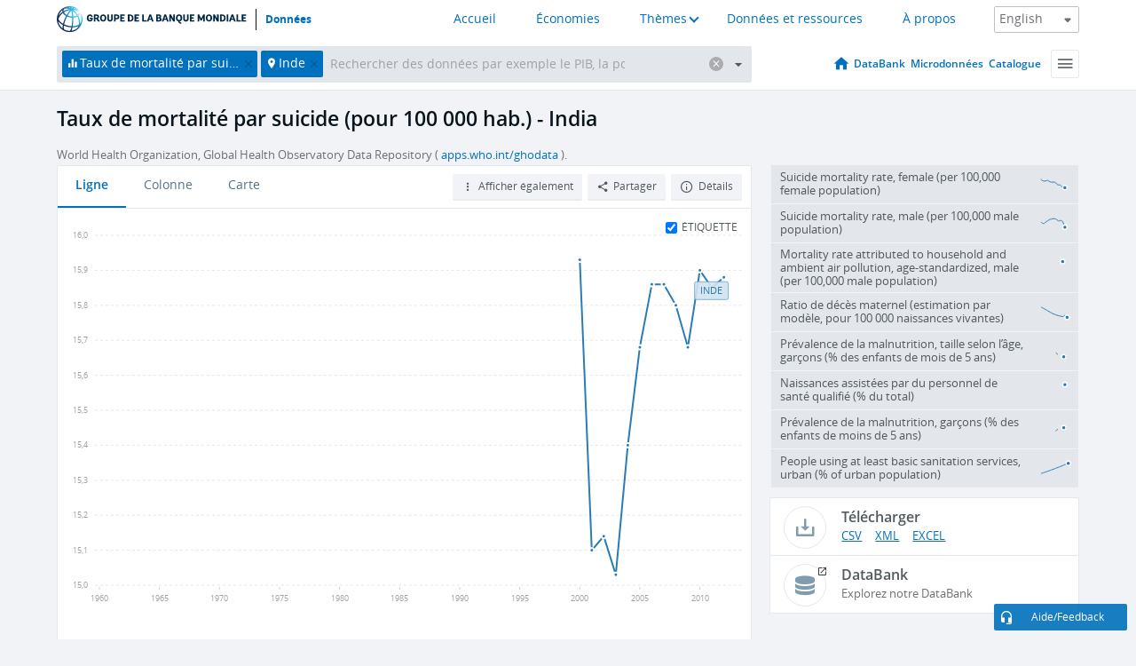

--- FILE ---
content_type: text/html; charset=utf-8
request_url: https://donnees.banquemondiale.org/indicator/SH.STA.SUIC.P5?end=2012&locations=IN&start=1960&view=chart
body_size: 110651
content:
<!doctype html>
<html data-reactroot="" data-reactid="1" data-react-checksum="1981866477"><head data-reactid="2"><meta charset="utf-8" data-reactid="3"/><title data-react-helmet="true" data-reactid="4">Taux de mortalité par suicide (pour 100 000 hab.) - India | Data</title><meta content="width=device-width, initial-scale=1, minimal-ui" name="viewport" data-reactid="5"/><meta content="IE=Edge" http-equiv="X-UA-Compatible" data-reactid="6"/><meta data-react-helmet="true" name="description" content="Taux de mortalité par suicide (pour 100 000 hab.) - India from The World Bank: Data" data-reactid="7"/><link href="/favicon.ico?v=1.1" rel="shortcut icon" data-reactid="8"/><meta name="google-site-verification" content="ByFDZmo3VoJURCHrA3WHjth6IAISYQEbe20bfzTPCPo" data-reactid="9"/><meta property="og:title" content="World Bank Open Data" data-reactid="10"/><meta property="og:description" content="Free and open access to global development data" data-reactid="11"/><meta property="og:image" content="https://data.worldbank.org/assets/images/logo-wb-header-en.svg" data-reactid="12"/><meta property="og:url" content="https://data.worldbank.org" data-reactid="13"/><meta property="og:site_name" content="World Bank Open Data" data-reactid="14"/><meta name="twitter:title" content="World Bank Open Data" data-reactid="15"/><meta name="twitter:description" content="Free and open access to global development data" data-reactid="16"/><meta name="twitter:image" content="https://data.worldbank.org/assets/images/logo-wb-header-en.svg" data-reactid="17"/><meta property="og:title" content="World Bank Open Data" data-reactid="18"/><meta property="og:description" content="Free and open access to global development data" data-reactid="19"/><meta property="og:image" content="https://data.worldbank.org/assets/images/logo-wb-header-en.svg" data-reactid="20"/><meta property="og:url" content="https://data.worldbank.org" data-reactid="21"/><meta property="og:site_name" content="World Bank Open Data" data-reactid="22"/><meta name="twitter:title" content="World Bank Open Data" data-reactid="23"/><meta name="twitter:description" content="Free and open access to global development data" data-reactid="24"/><meta name="twitter:image" content="https://data.worldbank.org/assets/images/logo-wb-header-en.svg" data-reactid="25"/><meta name="twitter:card" content="@worldbankdata" data-reactid="26"/><meta name="twitter:creator" content="@worldbankdata" data-reactid="27"/><link href="/dist/main-5609719b9db58fc95eb8.css" media="screen, projection" rel="stylesheet" type="text/css" data-reactid="28"/><script data-reactid="29">
  var wbgData = wbgData || {};

  wbgData.page = {
      pageInfo: {
          pageName: "",
          pageCategory: "",
          pageUid: "",
          pageFirstPub: "",
          pageLastMod: "",
          author: "",
          topicTag: "",
          subtopicTag: "",
          contentType: "",
          channel: "",
          webpackage: ""
      },
      sectionInfo: {
          siteSection: "",
          subsectionP2: "",
          subsectionP3: "",
          subsectionP4: "",
          subsectionP5: "",
      }
  }
  wbgData.site = {
      pageLoad: "N",
      siteInfo: {
          siteLanguage: "",
          siteCountry: "",
          siteEnv: "",
          siteType: "datamain",
          siteRegion: "",
          userIpaddressType: "",
      },
      techInfo: {
          cmsType: "",
          bussVPUnit: "",
          bussUnit: "",
          bussUserGroup: "",
          bussAgency: "",
      },
  }
</script><script src="https://assets.adobedtm.com/223f6e2cf7c9/3eb6c9b72a93/launch-7bc0cdc67098.min.js" async="" data-reactid="30"></script><link data-react-helmet="true" rel="canonical" href="https://donnees.banquemondiale.org/indicateur/SH.STA.SUIC.P5?locations=IN" data-reactid="31"/><link data-react-helmet="true" rel="alternate" href="https://data.worldbank.org/indicator/SH.STA.SUIC.P5?locations=IN" hreflang="en" data-reactid="32"/><link data-react-helmet="true" rel="alternate" href="https://datos.bancomundial.org/indicador/SH.STA.SUIC.P5?locations=IN" hreflang="es" data-reactid="33"/><link data-react-helmet="true" rel="alternate" href="https://data.albankaldawli.org/indicator/SH.STA.SUIC.P5?locations=IN" hreflang="ar" data-reactid="34"/><link data-react-helmet="true" rel="alternate" href="https://data.worldbank.org.cn/indicator/SH.STA.SUIC.P5?locations=IN" hreflang="zh" data-reactid="35"/></head><body data-reactid="36"><span style="padding-top:15px;" data-reactid="37"><!--[if lte IE 9]><p>It seems you are using an older browser. This site is optimized for modern browsers. Please upgrade to a modern browser for the best experience.<![endif]--></span><div id="app" data-reactid="38"><div class="" data-reactroot="" data-reactid="1" data-react-checksum="-1672579091"><div data-reactid="2"><div class="" data-reactid="3"><div class="" style="opacity:1;-webkit-transition:0.4s opacity;transition:0.4s opacity;-webkit-transition-delay:0s;transition-delay:0s;" data-reactid="4"><div class="" style="display:none;position:fixed;top:0;left:0;width:40%;max-width:100% !important;height:2px;box-shadow:1px 1px 1px rgba(0,0,0,0.4);border-radius:0 1px 1px 0;-webkit-transition:0.4s width, 0.4s background-color;transition:0.4s width, 0.4s background-color;background-color:#0071BC;" data-reactid="5"></div></div><header class="border-bottom" id="header" data-reactid="6"><div class="wrapper" data-reactid="7"><div data-reactid="8"><a class="logo" href="http://www.banquemondiale.org/" target="_blank" data-reactid="9"><img alt="The World Bank" src="/assets/images/logo-wb-header-fr.svg" data-reactid="10"/></a><a class="datalink" href="/" data-reactid="11">Données</a></div><div class="tail-container" data-reactid="12"><div class="tab-switcher-container" data-reactid="13"><div class="tab-switcher-item-container " data-reactid="14"><a href="/" data-reactid="15">Accueil</a></div><div class="tab-switcher-item-container " data-reactid="16"><a href="https://data360.worldbank.org/en/economies" target="_blank" rel="noopener noreferrer" data-reactid="17">Économies</a></div><div class="tab-switcher-item-container " data-reactid="18"><a class="tab-switcher-1 tab-switcher-themes " href="#" data-reactid="19">Thèmes</a></div><div class="tab-switcher-item-container " data-reactid="20"><a href="https://data360.worldbank.org/en/search" target="_blank" rel="noopener noreferrer" data-reactid="21">Données et ressources</a></div><div class="tab-switcher-item-container " data-reactid="22"><a href="https://data360.worldbank.org/en/about" target="_blank" rel="noopener noreferrer" data-reactid="23">À propos</a></div></div><select class="dropdown" data-reactid="24"><option value="https://data.worldbank.org/indicator/SH.STA.SUIC.P5?end=2012&amp;locations=IN&amp;start=1960&amp;view=chart" data-reactid="25">English</option><option value="https://datos.bancomundial.org/indicador/SH.STA.SUIC.P5?end=2012&amp;locations=IN&amp;start=1960&amp;view=chart" data-reactid="26">Español</option><option value="https://donnees.banquemondiale.org/indicateur/SH.STA.SUIC.P5?end=2012&amp;locations=IN&amp;start=1960&amp;view=chart" data-reactid="27">Français</option><option value="https://data.albankaldawli.org/indicator/SH.STA.SUIC.P5?end=2012&amp;locations=IN&amp;start=1960&amp;view=chart" data-reactid="28">العربية</option><option value="https://data.worldbank.org.cn/indicator/SH.STA.SUIC.P5?end=2012&amp;locations=IN&amp;start=1960&amp;view=chart" data-reactid="29">中文</option></select></div></div></header><div data-reactid="30"><nav id="nav" class="" data-reactid="31"><div class="wrapper" data-reactid="32"><div class="search" data-reactid="33"><div class="multiSelector-container " data-reactid="34"><div class="search-bar multiSelector " data-reactid="35"><div class="selector-box" data-reactid="36"><div class="scroll-box" data-reactid="37"><span class="indicator" data-reactid="38"><!-- react-text: 39 -->Taux de mortalité par suicide (pour 100 000 hab.)<!-- /react-text --><button data-reactid="40"></button></span><span class="location" data-reactid="41"><!-- react-text: 42 -->Inde<!-- /react-text --><button data-reactid="43"></button></span><input type="text" autocapitalize="off" autocomplete="off" autocorrect="off" id="selector" placeholder="Rechercher des données par exemple le PIB, la population, l&#x27;Indonésie" spellcheck="false" tabindex="0" value="" class="" data-reactid="44"/></div></div><button class="clear" data-reactid="45"></button><button class="" data-reactid="46"></button><div class="dropdownBox " data-reactid="47"><div class="control" data-reactid="48"><button class="close button secondary" data-reactid="49">Close</button></div><p data-reactid="50"><span data-reactid="51">Parcourir les indicateurs du développement dans le monde par</span><a class="country" href="/pays" data-reactid="52"><span data-reactid="53">Pays</span></a><span data-reactid="54">ou</span><a href="/indicateur" data-reactid="55"><span data-reactid="56">Indicateur</span></a></p></div></div></div></div><nav class="links" data-reactid="57"><a class="nav-item datapage" href="/" data-reactid="58"></a><a class="nav-item" href="http://databank.banquemondiale.org/data/home.aspx" target="false" data-reactid="59">DataBank</a><a class="nav-item" href="http://microdata.worldbank.org/index.php/home" target="false" data-reactid="60">Microdonnées</a><a class="nav-item" href="https://datacatalog.worldbank.org" target="false" data-reactid="61">Catalogue</a><div class="megamenu" data-reactid="62"><button class="menu" id="navBarMenu" data-reactid="63"><span data-reactid="64">Menu</span></button><div class="menuContainer" data-reactid="65"><div class="box" data-reactid="66"><ul class="featured" data-reactid="67"><li data-reactid="68"><a href="http://microdata.worldbank.org/index.php/home" target="_blank" data-reactid="69">Microdata</a></li><li data-reactid="70"><a href="http://datacatalog.worldbank.org" target="_blank" data-reactid="71">Data Catalog</a></li><li data-reactid="72"><a href="http://databank.worldbank.org/data/home.aspx" target="_blank" data-reactid="73"><span data-reactid="74">DataBank</span></a></li></ul><div class="wrapper " data-reactid="75"><div class="dropdownBox" data-reactid="76"><span data-reactid="77">Parcourir les indicateurs du développement dans le monde par</span><a class="country" href="/pays" data-reactid="78"><span data-reactid="79">Pays</span></a><a href="/indicateur" data-reactid="80"><span data-reactid="81">Indicateur</span></a></div><div class="colGroup" data-reactid="82"><ul class="col" data-reactid="83"><li class="hasItem" data-reactid="84"><a href="/a-propos" data-reactid="85">À propos</a><ul data-reactid="86"><li data-reactid="87"><a href="/a-propos/commencer" data-reactid="88">Commencer</a></li><li data-reactid="89"><a href="http://data.worldbank.org/about/faq" data-reactid="90">Questions fréquentes (a)</a></li><li data-reactid="91"><a href="http://datahelpdesk.worldbank.org" data-reactid="92">Aide</a></li><li data-reactid="93"><a href="/a-propos/contacts" data-reactid="94">Contacts</a></li></ul></li></ul><ul class="col" data-reactid="95"><li class="hasItem" data-reactid="96"><a href="/a-propos/programmes-de-donnees" data-reactid="97">Programmes de données</a><ul data-reactid="98"><li data-reactid="99"><a href="/a-propos/programmes-de-donnees#statcap" data-reactid="100">Amélioration des capacités statistiques</a></li><li data-reactid="101"><a href="/a-propos/programmes-de-donnees#icp" data-reactid="102">Programme de comparaison internationale</a></li><li data-reactid="103"><a href="http://data.worldbank.org/about/data-programs#ihsn" data-reactid="104">Réseau international d’enquêtes auprès des ménages (IHSN) (a)</a></li><li data-reactid="105"><a href="/a-propos/programmes-de-donnees#jedh" data-reactid="106">Plate-forme conjointe sur la dette extérieure</a></li><li data-reactid="107"><a href="http://opendatatoolkit.worldbank.org" data-reactid="108">Guide pratique pour l’ouverture des données publiques</a></li><li data-reactid="109"><a href="/a-propos/programmes-de-donnees#qeds" data-reactid="110">Statistiques semestrielles sur la dette extérieure</a></li><li data-reactid="111"><a href="/a-propos/programmes-de-donnees#statcap" data-reactid="112">Fonds fiduciaire pour le renforcement des capacités statistiques</a></li></ul></li></ul><ul class="col" data-reactid="113"><li class="hasItem" data-reactid="114"><a href="/produits" data-reactid="115">Nos Produits</a><ul data-reactid="116"><li data-reactid="117"><a href="http://datatopics.worldbank.org/world-development-indicators" data-reactid="118">Indicateurs du développement dans le monde (a)</a></li><li data-reactid="119"><a href="https://www.worldbank.org/en/programs/debt-statistics/ids/products" data-reactid="120">Statistiques de la dette internationale (a)</a></li><li data-reactid="121"><a href="/produits/recueils-de-donnees" data-reactid="122">Autres ouvrages et rapports</a></li><li data-reactid="123"><a href="https://datahelpdesk.worldbank.org/knowledgebase/articles/906519" data-reactid="124">Pays et Groupes de Prêt (a)</a></li><li data-reactid="125"><a href="http://data.worldbank.org/products/tools" data-reactid="126">Portails et outils relatifs aux données (a)</a></li></ul></li></ul><ul class="col" data-reactid="127"><li data-reactid="128"><a href="http://datatopics.worldbank.org/sdgs" data-reactid="129">Objectifs de développement (a)</a></li><li data-reactid="130"><a href="/conditions-utilisation" data-reactid="131">Conditions d&#x27;utilisation</a></li><li data-reactid="132"><a href="https://datahelpdesk.worldbank.org/knowledgebase/articles/889386" data-reactid="133">Développeurs (a)</a></li></ul></div></div></div></div></div></nav></div></nav></div><div class="wrapper" id="main" data-reactid="134"><!-- react-text: 135 --><!-- /react-text --><!-- react-empty: 136 --><article class="card indicator" id="mainChart" data-reactid="137"><span data-reactid="138"></span><div class="cardheader" data-reactid="139"><a href="/indicateur/SH.STA.SUIC.P5" data-reactid="140"><h1 data-reactid="141">Taux de mortalité par suicide (pour 100 000 hab.) - India</h1></a><div class="sources-org" data-reactid="142"><span data-reactid="143"><span data-reactid="144">World Health Organization, Global Health Observatory Data Repository ( </span><a href="http://apps.who.int/ghodata/" data-reactid="145">apps.who.int/ghodata</a><span data-reactid="146"> ).</span></span></div></div><section class="body" data-reactid="147"><nav class="tabs" data-reactid="148"><div class="tab-item" data-reactid="149"><a class="active" data-reactid="150"><span data-reactid="151">Ligne</span></a><a class="" data-reactid="152"><span data-reactid="153">Colonne</span></a><a data-reactid="154"><span data-reactid="155">Carte</span></a></div><div class="buttons" data-reactid="156"><span style="position:relative;z-index:4;" data-reactid="157"><button class="button secondary more" id="ContextualDropdown" data-reactid="158"><span data-reactid="159">Afficher également</span></button><ul class="ContextualDropdownBox" style="display:none;" data-reactid="160"><li class="selected" id="default" data-reactid="161">Aucun</li><li class="" id="aggregate" data-reactid="162">Agrégats</li><li class="" id="region" data-reactid="163">Même région</li><li class="" id="similar" data-reactid="164">Valeurs similaires</li><li class="" id="max" data-reactid="165">Valeurs les plus élevées</li><li class="" id="min" data-reactid="166">Valeurs les plus basses</li></ul></span><button class="button secondary share" style="display:inline-block;" data-reactid="167"><span data-reactid="168">Partager</span></button><button class="button secondary openinnew" data-reactid="169"><span data-reactid="170">Détails</span></button></div></nav><div class="view chart" data-reactid="171"><div class="label" data-reactid="172"><label data-reactid="173"><span data-reactid="174">Étiquette</span></label><input type="checkbox" checked="" data-reactid="175"/></div><img class="placeholder" src="/assets/images/placeholder.png" data-reactid="176"/><div class="d3-chart spinning" data-reactid="177"></div></div><footer class="controls" data-reactid="178"><div data-reactid="179"><div class="show-desktop" data-reactid="180"><span class="range year" data-reactid="181"><p data-reactid="182"><b data-reactid="183">1960</b><!-- react-text: 184 --> - <!-- /react-text --><b data-reactid="185">2012</b></p><div style="position:relative;" class="newSlider" data-reactid="186"><div class="bar bar-0" style="position:absolute;will-change:;left:0;right:0;" data-reactid="187"></div><div class="bar bar-1" style="position:absolute;will-change:;left:0;right:0;" data-reactid="188"></div><div class="bar bar-2" style="position:absolute;will-change:;left:0;right:0;" data-reactid="189"></div><div class="handle handle-0 " style="position:absolute;will-change:;z-index:1;left:0px;" data-reactid="190"></div><div class="handle handle-1 " style="position:absolute;will-change:;z-index:2;left:0px;" data-reactid="191"></div></div></span></div><div class="hide-desktop" data-reactid="192"><div data-reactid="193"><span class="select year" data-reactid="194"><select data-reactid="195"><option value="2021" data-reactid="196">2021</option><option value="2020" data-reactid="197">2020</option><option value="2019" data-reactid="198">2019</option><option value="2018" data-reactid="199">2018</option><option value="2017" data-reactid="200">2017</option><option value="2016" data-reactid="201">2016</option><option value="2015" data-reactid="202">2015</option><option value="2014" data-reactid="203">2014</option><option value="2013" data-reactid="204">2013</option><option value="2012" data-reactid="205">2012</option><option value="2011" data-reactid="206">2011</option><option value="2010" data-reactid="207">2010</option><option value="2009" data-reactid="208">2009</option><option value="2008" data-reactid="209">2008</option><option value="2007" data-reactid="210">2007</option><option value="2006" data-reactid="211">2006</option><option value="2005" data-reactid="212">2005</option><option value="2004" data-reactid="213">2004</option><option value="2003" data-reactid="214">2003</option><option value="2002" data-reactid="215">2002</option><option value="2001" data-reactid="216">2001</option><option selected="" value="2000" data-reactid="217">2000</option></select></span><span class="select year" data-reactid="218"><select data-reactid="219"><option value="2021" data-reactid="220">2021</option><option value="2020" data-reactid="221">2020</option><option value="2019" data-reactid="222">2019</option><option value="2018" data-reactid="223">2018</option><option value="2017" data-reactid="224">2017</option><option value="2016" data-reactid="225">2016</option><option value="2015" data-reactid="226">2015</option><option value="2014" data-reactid="227">2014</option><option value="2013" data-reactid="228">2013</option><option selected="" value="2012" data-reactid="229">2012</option><option value="2011" data-reactid="230">2011</option><option value="2010" data-reactid="231">2010</option><option value="2009" data-reactid="232">2009</option><option value="2008" data-reactid="233">2008</option><option value="2007" data-reactid="234">2007</option><option value="2006" data-reactid="235">2006</option><option value="2005" data-reactid="236">2005</option><option value="2004" data-reactid="237">2004</option><option value="2003" data-reactid="238">2003</option><option value="2002" data-reactid="239">2002</option><option value="2001" data-reactid="240">2001</option><option value="2000" data-reactid="241">2000</option></select></span></div></div></div></footer></section><aside class="sidebar" data-reactid="242"><div data-reactid="243"><div class="featured-indicators" data-reactid="244"><ul class="chart-list" data-reactid="245"><li data-reactid="246"><a href="/indicator/SH.STA.SUIC.FE.P5?end=2012&amp;locations=IN&amp;start=1960&amp;view=chart" data-reactid="247"><span class="name" data-reactid="248">Suicide mortality rate, female (per 100,000 female population)</span><div class="chart" data-reactid="249"><img class="placeholder" src="/assets/images/placeholder.png" data-reactid="250"/><div class="d3-chart spinning" data-reactid="251"></div></div></a></li><li data-reactid="252"><a href="/indicator/SH.STA.SUIC.MA.P5?end=2012&amp;locations=IN&amp;start=1960&amp;view=chart" data-reactid="253"><span class="name" data-reactid="254">Suicide mortality rate, male (per 100,000 male population)</span><div class="chart" data-reactid="255"><img class="placeholder" src="/assets/images/placeholder.png" data-reactid="256"/><div class="d3-chart spinning" data-reactid="257"></div></div></a></li><li data-reactid="258"><a href="/indicator/SH.STA.AIRP.MA.P5?end=2012&amp;locations=IN&amp;start=1960&amp;view=chart" data-reactid="259"><span class="name" data-reactid="260">Mortality rate attributed to household and ambient air pollution, age-standardized, male (per 100,000 male population)</span><div class="chart" data-reactid="261"><img class="placeholder" src="/assets/images/placeholder.png" data-reactid="262"/><div class="d3-chart spinning" data-reactid="263"></div></div></a></li><li data-reactid="264"><a href="/indicator/SH.STA.MMRT?end=2012&amp;locations=IN&amp;start=1960&amp;view=chart" data-reactid="265"><span class="name" data-reactid="266">Ratio de décès maternel (estimation par modèle, pour 100 000 naissances vivantes)</span><div class="chart" data-reactid="267"><img class="placeholder" src="/assets/images/placeholder.png" data-reactid="268"/><div class="d3-chart spinning" data-reactid="269"></div></div></a></li><li data-reactid="270"><a href="/indicator/SH.STA.STNT.MA.ZS?end=2012&amp;locations=IN&amp;start=1960&amp;view=chart" data-reactid="271"><span class="name" data-reactid="272">Prévalence de la malnutrition, taille selon l’âge, garçons (% des enfants de mois de 5 ans)</span><div class="chart" data-reactid="273"><img class="placeholder" src="/assets/images/placeholder.png" data-reactid="274"/><div class="d3-chart spinning" data-reactid="275"></div></div></a></li><li data-reactid="276"><a href="/indicator/SH.STA.BRTC.ZS?end=2012&amp;locations=IN&amp;start=1960&amp;view=chart" data-reactid="277"><span class="name" data-reactid="278">Naissances assistées par du personnel de santé qualifié (% du total)</span><div class="chart" data-reactid="279"><img class="placeholder" src="/assets/images/placeholder.png" data-reactid="280"/><div class="d3-chart spinning" data-reactid="281"></div></div></a></li><li data-reactid="282"><a href="/indicator/SH.STA.WAST.MA.ZS?end=2012&amp;locations=IN&amp;start=1960&amp;view=chart" data-reactid="283"><span class="name" data-reactid="284">Prévalence de la malnutrition, garçons (% des enfants de moins de 5 ans)</span><div class="chart" data-reactid="285"><img class="placeholder" src="/assets/images/placeholder.png" data-reactid="286"/><div class="d3-chart spinning" data-reactid="287"></div></div></a></li><li data-reactid="288"><a href="/indicator/SH.STA.BASS.UR.ZS?end=2012&amp;locations=IN&amp;start=1960&amp;view=chart" data-reactid="289"><span class="name" data-reactid="290">People using at least basic sanitation services, urban (% of urban population)</span><div class="chart" data-reactid="291"><img class="placeholder" src="/assets/images/placeholder.png" data-reactid="292"/><div class="d3-chart spinning" data-reactid="293"></div></div></a></li></ul></div><div class="buttonGroup" data-reactid="294"><div class="btn-item download" data-reactid="295"><h4 data-reactid="296"><span data-reactid="297">Télécharger</span></h4><p data-reactid="298"><a href="https://api.worldbank.org/v2/fr/indicator/SH.STA.SUIC.P5?downloadformat=csv" data-reactid="299">CSV</a><a href="https://api.worldbank.org/v2/fr/indicator/SH.STA.SUIC.P5?downloadformat=xml" data-reactid="300">XML</a><a href="https://api.worldbank.org/v2/fr/indicator/SH.STA.SUIC.P5?downloadformat=excel" data-reactid="301">EXCEL</a></p></div><a class="btn-item databank" href="http://databank.banquemondiale.org/data/reports.aspx?source=2&amp;series=SH.STA.SUIC.P5&amp;country=IND" target="_blank" data-reactid="302"><h4 data-reactid="303"><span data-reactid="304">DataBank</span></h4><p data-reactid="305"><span data-reactid="306">Explorez notre DataBank</span></p></a></div></div></aside></article><div data-reactid="307"><span data-reactid="308"><article class="details card" data-reactid="309"><h2 data-reactid="310">Pays et économies sélectionnés</h2><div data-reactid="311"><div data-reactid="312"><!-- react-text: 313 --><!-- /react-text --><section class="body" data-reactid="314"><div class="infinite" data-reactid="315"><div class="item title" data-reactid="316"><div class="th country ascendant" data-reactid="317"><span data-reactid="318">Nom du pays</span></div><div class="th most_recent_year" data-customlink="ss:body content" data-reactid="319"><span data-reactid="320">Année la Plus Récente</span></div><div class="th most_recent_value" data-customlink="ss:body content" data-reactid="321"><span data-reactid="322">Valeur la Plus Récente</span></div><div class="th sparkline" data-reactid="323"></div></div></div></section></div></div></article><article class="details card" data-reactid="324"><h2 data-reactid="325">Tous les pays et économies</h2><div data-reactid="326"><div data-reactid="327"><!-- react-text: 328 --><!-- /react-text --><section class="body" data-reactid="329"><div class="infinite" data-reactid="330"><div class="item title" data-reactid="331"><div class="th country ascendant" data-reactid="332"><span data-reactid="333">Nom du pays</span></div><div class="th most_recent_year" data-customlink="ss:body content" data-reactid="334"><span data-reactid="335">Année la Plus Récente</span></div><div class="th most_recent_value" data-customlink="ss:body content" data-reactid="336"><span data-reactid="337">Valeur la Plus Récente</span></div><div class="th sparkline" data-reactid="338"></div></div></div></section></div></div></article></span></div></div><div id="hf_footer_wrapper" data-reactid="339"><div class="right-bottom" data-reactid="340"><a class="help-improve" href="http://goo.gl/forms/Hw4zfOQufm" target="_blank" data-reactid="341"><span data-reactid="342">Aidez-nous à améliorer ce site</span></a><button class="fixed-button" data-reactid="343"><span data-reactid="344">Aide/Feedback</span></button></div><div class="wrapper" data-reactid="345"><ul class="_bottom" data-reactid="346"><li class="_bottom_logo" data-reactid="347"><a href="http://www.banquemondiale.org/" target="_blank" data-reactid="348"><img src="/assets/images/logo-wbg-footer-fr.svg" alt="Œuvrer pour un monde sans pauvreté" data-reactid="349"/></a></li><li class="_ibrd" data-reactid="350"><a href="http://www.banquemondiale.org/fr/about/what-we-do/brief/ibrd" target="_blank" data-reactid="351">BIRD</a></li><li data-reactid="352"><a href="http://www.banquemondiale.org/ida" target="_blank" data-reactid="353">IDA</a></li><li data-reactid="354"><a href="http://www.ifc.org/french" target="_blank" data-reactid="355">IFC</a></li><li data-reactid="356"><a href="http://www.miga.org/" target="_blank" data-reactid="357">MIGA</a></li><li data-reactid="358"><a href="http://www.worldbank.org/icsid/" target="_blank" data-reactid="359">CIRDI</a></li><li class="_bottom_social" data-reactid="360"><div class="social-container" data-reactid="361"><a href="https://www.facebook.com/worldbank/" data-reactid="362"><img alt="World Bank Facebook" src="/media/social/facebook.svg" data-reactid="363"/></a><a href="https://x.com/worldbankdata" data-reactid="364"><img alt="World Bank Twitter" src="/media/social/twitter.svg" data-reactid="365"/></a><a href="https://github.com/worldbank" data-reactid="366"><img alt="World Bank Github" src="/media/social/github.svg" data-reactid="367"/></a><a href="https://www.linkedin.com/showcase/world-bank-development-economics/posts/?feedView=all" data-reactid="368"><img alt="World Bank Linkedin" src="/media/social/linkedin.svg" data-reactid="369"/></a></div></li></ul><div class="_bottom_left" data-reactid="370"><ul data-reactid="371"><li data-reactid="372"><a href="http://www.banquemondiale.org/fr/about/legal" target="_blank" data-reactid="373">Droits</a></li><li data-reactid="374"><a href="http://www.banquemondiale.org/fr/access-to-information" target="_blank" data-reactid="375">Accès à l’information</a></li><li data-reactid="376"><a href="http://www.banquemondiale.org/emploi/" target="_blank" data-reactid="377">Emplois</a></li><li class="_last" data-reactid="378"><a href="http://www.banquemondiale.org/contacts" target="_blank" data-reactid="379">Contacts</a></li></ul><div class="_copyright" data-reactid="380"><!-- react-text: 381 -->© <!-- /react-text --><!-- react-text: 382 -->2026<!-- /react-text --><!-- react-text: 383 --> Groupe Banque mondiale. Tous droits réservés.<!-- /react-text --></div></div><div class="_bottom_right" data-reactid="384"><a href="http://www.banquemondiale.org/fr/about/unit/integrity-vice-presidency/report-an-allegation" target="_blank" data-reactid="385"><div data-reactid="386">SIGNALER UN CAS DE FRAUDE OU DE CORRUPTION</div></a></div></div></div></div></div></div></div><script data-reactid="39">window.__data=["^ ","cache",["^ ","banner",["^ ","$type","atom","value",["^ ","fr","<div id=\"wb_banner\"><span class=\"wb_banner_text\">COVID-19 : Comment le Groupe de la Banque mondiale aide-t-il les pays à faire face à la pandémie ?  <a class=\"btn-schedule\" href=\"https://www.banquemondiale.org/fr/who-we-are/news/coronavirus-covid19?intcid=wbw_xpl_banner_fr_ext_Covid19\">Suivez notre actualité</a></p>\r\n</span><span class=\"wb_banner_descr\"></span><input type=\"button\" value=\"Close\" onclick=\"wb_close();\" /></div>","en","<div id=\"wb_banner\"><span class=\"wb_banner_text\"><p>Learn how the World Bank Group is helping countries with COVID-19 (coronavirus). <a class=\"btn-schedule\" href=\"https://www.worldbank.org/en/who-we-are/news/coronavirus-covid19?intcid=wbw_xpl_banner_en_ext_Covid19\">Find Out </a></p></span><span class=\"wb_banner_descr\"></span><input type=\"button\" value=\"Close\" onclick=\"wb_close();\" /></div>","pt",null,"ar","<div id=\"wb_banner\"><span class=\"wb_banner_text\"><p>تعرّف كيف تدعم مجموعة البنك الدولي البلدان المتأثرة بتفشِّي فيروس كورونا (COVID-19). <a class=\"btn-schedule\" href=\"https://www.albankaldawli.org/ar/who-we-are/news/coronavirus-covid19?intcid=wbw_xpl_banner_ar_ext_Covid19\"> للمزيد  </a></p>\r\n</span><span class=\"wb_banner_descr\"></span><input type=\"button\" value=\"Close\" onclick=\"wb_close();\" /></div>","display",true,"es","<div id=\"wb_banner\"><span class=\"wb_banner_text\"><p>Coronavirus: La respuesta del Grupo Banco Mundial ante la emergencia mundial de hacer frente a la pandemia. <a class=\"btn-schedule\" href=\"https://www.bancomundial.org/es/who-we-are/news/coronavirus-covid19?intcid=wbw_xpl_banner_es_ext_Covid19\">Sepa más</a></p></span><span class=\"wb_banner_descr\"></span><input type=\"button\" value=\"Close\" onclick=\"wb_close();\" /></div>"]],"countryMeta",["^ ","IN",["^ ","adminregion",["^ ","^2","atom","^3","8S"],"en",["^ ","^2","atom","^3",["^ ","PPPsurveyyear","2021, 2017, 2011","SNApricevaluation","Value added at basic prices (VAB)","BalanceofPaymentsManualinuse","BPM6","CurrencyUnit","Indian rupee","Latestindustrialdata","2014","IMFdatadisseminationstandard","Special Data Dissemination Standard (SDDS)","Region","South Asia","LongName","Republic of India","Lendingcategory","IBRD","ExternaldebtReportingstatus","Actual","Latesthouseholdsurvey","Socio-economic Study of Impact of Corona Virus Pandemic on Refugees and Asylum Seekers 2020","SpecialNotes","The reporting period for national accounts data is designated as either calendar year basis (CY) or fiscal year basis (FY). For this country, it is fiscal year-based (fiscal year-end: March 31). Also, an estimate (PA.NUS.ATLS) of the exchange rate covers the same period and thus differs from the official exchange rate (CY).","GovernmentAccountingconcept","Consolidated central government","Nationalaccountsbaseyear","2011/12","Systemoftrade","General trade system","SourceofmostrecentIncomeandexpendituredata","Integrated household survey (IHS), 2011/12","name","India","SystemofNationalAccounts","Country uses the 2008 System of National Accounts methodology","Latestpopulationcensus","2011","2-alphacode","IN","TableName","India","Latestagriculturalcensus","2010-2011","Latesttradedata","2018","IncomeGroup","Lower middle income","capital","New Delhi","WB-2code","IN","ShortName","India","financeName","India"]],"fr",["^ ","^2","atom","^3",["^ ","^G","Inde","^O","New Delhi"]],"id",["^ ","^2","atom","^3","IND"],"incomelevel",["^ ","^2","atom","^3","XN"],"locationType",["^ ","^2","atom","^3","country"],"locations",["^ ","^2","atom"],"^G",["^ ","^2","atom","^3","India"],"region",["^ ","^2","atom","^3","8S"]]],"indicatorMeta",["^ ","SH.STA.SUIC.P5",["^ ","License_Type",["^ ","^2","atom","^3","CC BY-4.0"],"License_URL",["^ ","^2","atom","^3","https://datacatalog.worldbank.org/public-licenses#cc-by"],"WDITable",["^ ","^2","atom"],"decimal",["^ ","^2","atom","^3",1],"description",["^ ","^2","atom"],"fr",["^ ","^2","atom","^3",["^ ","fullname","Taux de mortalité par suicide (pour 100 000 hab.)","sourceOrganization","World Health Organization, Global Health Observatory Data Repository (http://apps.who.int/ghodata/).","shortname","Taux de mortalité par suicide","sourceNote","Suicide mortality rate is the number of suicide deaths in a year per 100,000 population."]],"^12",["^ ","^2","atom","^3","Suicide mortality rate (per 100,000 population)"],"id",["^ ","^2","atom","^3","SH.STA.SUIC.P5"],"last_year",["^ ","^2","atom","^3",[2021,["CV","ME","BD","CL","RO","TG","HT","GE","CU","LV","GD","CD","LB","CY","EC","PT","MA","DZ","YE","IQ","PA","ET","CO","SB","TT","KH","AE","AF","SZ","IR","MX","TH","HR","ST","T2","AU","BE","GQ","MV","MT","VC","LC","BF","ID","EE","PS","GR","NO","HN","ZW","ZT","IT","SI","LR","SC","HU","PE","NG","BB","PL","DE","IE","RU","GY","CI","TR","ML","JM","RW","MW","MU","LT","BI","T6","FI","RS","UG","FM","SE","PG","TZ","KW","VN","SO","AZ","PK","T4","BH","JP","SG","LY","T5","NI","UY","EG","GA","OM","FR","MR","LA","GM","LU","GT","PH","DK","QA","IN","JO","T3","BW","MD","CF","CA","AT","SA","ES","TO","TN","CH","SK","SV","SL","WS","AR","VE","CR","BA","FJ","BZ","VU","XG","AM","TD","MZ","SS","CN","AG","SN","BY","UA","DO","CG","UZ","MN","NE","T7","BN","NZ","AO","TJ","MG","MY","PR","SD","TM","KI","AL","CZ","IS","KG","US","CM","GH","GN","KM","BO","NL","KP","BG","TL","GW","MK","GB","ER","BT","SY","DJ","IL","NP","NA","ZA","SR","KR","LS","PY","KZ","ZM","MM","BR","BJ","LK","KE","BS"]]],"relatedIndicators",["^ ","^2","atom","^3",["SH.STA.SUIC.FE.P5","SH.STA.SUIC.MA.P5","SH.STA.AIRP.MA.P5","SH.STA.MMRT","SH.STA.STNT.MA.ZS","SH.STA.BRTC.ZS","SH.STA.WAST.MA.ZS","SH.STA.BASS.UR.ZS","SH.STA.WASH.P5"]],"^14",["^ ","^2","atom","^3","Suicide mortality rate"],"source",["^ ","^2","atom","^3","2"],"^15",["^ ","^2","atom","^3","Suicide mortality rate is the number of suicide deaths in a year per 100,000 population. Crude suicide rate (not age-adjusted)."],"^13",["^ ","^2","atom","^3","World Health Organization, Global Health Observatory Data Repository (http://apps.who.int/ghodata/)., World Health Organization (WHO), uri: https://www.who.int/data/gho"],"sourceURL",["^ ","^2","atom","^3","http://apps.who.int/ghodata/"],"topics",["^ ","^2","atom","^3",[["^ ","id","8","^3","Health "]]],"unit",["^ ","^2","atom","^3","unknown"]],"SH.STA.SUIC.FE.P5",["^ ","^Y",["^ ","^2","atom","^3","CC BY-4.0"],"^Z",["^ ","^2","atom","^3","https://datacatalog.worldbank.org/public-licenses#cc-by"],"^[",["^ ","^2","atom"],"^10",["^ ","^2","atom","^3",1],"^11",["^ ","^2","atom"],"fr",["^ ","^2","atom"],"^12",["^ ","^2","atom","^3","Suicide mortality rate, female (per 100,000 female population)"],"id",["^ ","^2","atom","^3","SH.STA.SUIC.FE.P5"],"^16",["^ ","^2","atom","^3",[2021,["CV","ME","BD","CL","RO","TG","HT","GE","CU","LV","GD","CD","LB","CY","EC","PT","MA","DZ","YE","IQ","PA","ET","CO","SB","TT","KH","AE","AF","SZ","IR","MX","TH","HR","ST","T2","AU","BE","GQ","MV","MT","VC","LC","BF","ID","EE","PS","GR","NO","HN","ZW","ZT","IT","SI","LR","SC","HU","PE","NG","BB","PL","DE","IE","RU","GY","CI","TR","ML","JM","RW","MW","MU","LT","BI","T6","FI","RS","UG","FM","SE","PG","TZ","KW","VN","SO","AZ","PK","T4","BH","JP","SG","LY","T5","NI","UY","EG","GA","OM","FR","MR","LA","GM","LU","GT","PH","DK","QA","IN","JO","T3","BW","MD","CF","CA","AT","SA","ES","TO","TN","CH","SK","SV","SL","WS","AR","VE","CR","BA","FJ","BZ","VU","XG","AM","TD","MZ","SS","CN","AG","SN","BY","UA","DO","CG","UZ","MN","NE","T7","BN","NZ","AO","TJ","MG","MY","PR","SD","TM","KI","AL","CZ","IS","KG","US","CM","GH","GN","KM","BO","NL","KP","BG","TL","GW","MK","GB","ER","BT","SY","DJ","IL","NP","NA","ZA","SR","KR","LS","PY","KZ","ZM","MM","BR","BJ","LK","KE","BS"]]],"^17",["^ ","^2","atom","^3",["SH.STA.SUIC.MA.P5","SH.STA.SUIC.P5","SH.STA.AIRP.MA.P5","SH.STA.MMRT","SH.STA.STNT.MA.ZS","SH.STA.BRTC.ZS","SH.STA.WAST.MA.ZS","SH.STA.BASS.UR.ZS","SH.STA.WASH.P5"]],"^14",["^ ","^2","atom","^3","Suicide mortality rate, female"],"^18",["^ ","^2","atom","^3","2"],"^15",["^ ","^2","atom","^3","Suicide mortality rate is the number of suicide deaths in a year per 100,000 population. Crude suicide rate (not age-adjusted)."],"^13",["^ ","^2","atom","^3","World Health Organization, Global Health Observatory Data Repository (http://apps.who.int/ghodata/)., World Health Organization (WHO), uri: https://www.who.int/data/gho"],"^19",["^ ","^2","atom","^3","http://apps.who.int/ghodata/"],"^1:",["^ ","^2","atom","^3",[["^ ","id","8","^3","Health "]]],"^1;",["^ ","^2","atom","^3","unknown"]],"SH.STA.SUIC.MA.P5",["^ ","^Y",["^ ","^2","atom","^3","CC BY-4.0"],"^Z",["^ ","^2","atom","^3","https://datacatalog.worldbank.org/public-licenses#cc-by"],"^[",["^ ","^2","atom"],"^10",["^ ","^2","atom","^3",1],"^11",["^ ","^2","atom"],"fr",["^ ","^2","atom"],"^12",["^ ","^2","atom","^3","Suicide mortality rate, male (per 100,000 male population)"],"id",["^ ","^2","atom","^3","SH.STA.SUIC.MA.P5"],"^16",["^ ","^2","atom","^3",[2021,["CV","ME","BD","CL","RO","TG","HT","GE","CU","LV","GD","CD","LB","CY","EC","PT","MA","DZ","YE","IQ","PA","ET","CO","SB","TT","KH","AE","AF","SZ","IR","MX","TH","HR","ST","T2","AU","BE","GQ","MV","MT","VC","LC","BF","ID","EE","PS","GR","NO","HN","ZW","ZT","IT","SI","LR","SC","HU","PE","NG","BB","PL","DE","IE","RU","GY","CI","TR","ML","JM","RW","MW","MU","LT","BI","T6","FI","RS","UG","FM","SE","PG","TZ","KW","VN","SO","AZ","PK","T4","BH","JP","SG","LY","T5","NI","UY","EG","GA","OM","FR","MR","LA","GM","LU","GT","PH","DK","QA","IN","JO","T3","BW","MD","CF","CA","AT","SA","ES","TO","TN","CH","SK","SV","SL","WS","AR","VE","CR","BA","FJ","BZ","VU","XG","AM","TD","MZ","SS","CN","AG","SN","BY","UA","DO","CG","UZ","MN","NE","T7","BN","NZ","AO","TJ","MG","MY","PR","SD","TM","KI","AL","CZ","IS","KG","US","CM","GH","GN","KM","BO","NL","KP","BG","TL","GW","MK","GB","ER","BT","SY","DJ","IL","NP","NA","ZA","SR","KR","LS","PY","KZ","ZM","MM","BR","BJ","LK","KE","BS"]]],"^17",["^ ","^2","atom","^3",["SH.STA.SUIC.FE.P5","SH.STA.SUIC.P5","SH.STA.AIRP.MA.P5","SH.STA.MMRT","SH.STA.STNT.MA.ZS","SH.STA.BRTC.ZS","SH.STA.WAST.MA.ZS","SH.STA.BASS.UR.ZS","SH.STA.WASH.P5"]],"^14",["^ ","^2","atom","^3","Suicide mortality rate, male"],"^18",["^ ","^2","atom","^3","2"],"^15",["^ ","^2","atom","^3","Suicide mortality rate is the number of suicide deaths in a year per 100,000 population. Crude suicide rate (not age-adjusted)."],"^13",["^ ","^2","atom","^3","World Health Organization, Global Health Observatory Data Repository (http://apps.who.int/ghodata/)., World Health Organization (WHO), uri: https://www.who.int/data/gho"],"^19",["^ ","^2","atom","^3","http://apps.who.int/ghodata/"],"^1:",["^ ","^2","atom","^3",[["^ ","id","8","^3","Health "]]],"^1;",["^ ","^2","atom","^3","unknown"]],"SH.STA.AIRP.MA.P5",["^ ","^Y",["^ ","^2","atom","^3","CC BY-4.0"],"^Z",["^ ","^2","atom","^3","https://datacatalog.worldbank.org/public-licenses#cc-by"],"^[",["^ ","^2","atom"],"^10",["^ ","^2","atom","^3",1],"^11",["^ ","^2","atom"],"fr",["^ ","^2","atom"],"^12",["^ ","^2","atom","^3","Mortality rate attributed to household and ambient air pollution, age-standardized, male (per 100,000 male population)"],"id",["^ ","^2","atom","^3","SH.STA.AIRP.MA.P5"],"^16",["^ ","^2","atom","^3",[2019,["CV","ME","BD","CL","RO","TG","HT","GE","CU","LV","GD","CD","LB","CY","EC","PT","MA","DZ","YE","IQ","PA","ET","CO","SB","TT","KH","AE","AF","SZ","IR","MX","TH","HR","ST","T2","AU","BE","GQ","MV","MT","VC","LC","BF","ID","EE","GR","NO","HN","ZW","ZT","IT","SI","LR","SC","HU","PE","NG","BB","PL","DE","IE","RU","GY","CI","TR","ML","JM","RW","MW","MU","LT","BI","T6","FI","RS","UG","FM","SE","PG","TZ","KW","VN","SO","AZ","PK","T4","BH","JP","SG","LY","T5","NI","UY","EG","GA","OM","FR","MR","LA","GM","LU","GT","PH","DK","QA","IN","JO","T3","BW","MD","CF","CA","AT","SA","ES","TO","TN","CH","SK","SV","SL","WS","AR","VE","CR","BA","FJ","BZ","VU","XG","AM","TD","MZ","SS","CN","AG","SN","BY","UA","DO","CG","UZ","MN","NE","T7","BN","NZ","AO","TJ","MG","MY","SD","TM","KI","AL","CZ","IS","KG","US","CM","GH","GN","KM","BO","NL","KP","BG","TL","GW","MK","GB","ER","BT","SY","DJ","IL","NP","NA","ZA","SR","KR","LS","PY","KZ","ZM","MM","BR","BJ","LK","KE","BS"]]],"^17",["^ ","^2","atom","^3",["SH.STA.AIRP.FE.P5","SH.STA.AIRP.P5","SH.STA.MMRT","SH.STA.STNT.MA.ZS","SH.STA.BRTC.ZS","SH.STA.WAST.MA.ZS","SH.STA.BASS.UR.ZS","SH.STA.WASH.P5","SH.STA.SUIC.FE.P5"]],"^14",["^ ","^2","atom","^3","Mortality rate attributed to household and ambient air pollution, age-standardized, male"],"^18",["^ ","^2","atom","^3","2"],"^15",["^ ","^2","atom","^3","Mortality rate attributed to household and ambient air pollution is the number of deaths attributable to the joint effects of household and ambient air pollution in a year per 100,000 population. The rates are age-standardized.  Following diseases are taken into account: acute respiratory infections (estimated for all ages); cerebrovascular diseases in adults (estimated above 25 years); ischaemic heart diseases in adults (estimated above 25 years); chronic obstructive pulmonary disease in adults (estimated above 25 years); and lung cancer in adults (estimated above 25 years)."],"^13",["^ ","^2","atom","^3","Global Health Observatory Data Repository, World Health Organization (WHO), uri: https://www.who.int/data/gho"],"^19",["^ ","^2","atom","^3","https://www.who.int/data/gho"],"^1:",["^ ","^2","atom","^3",[["^ ","id","8","^3","Health "]]],"^1;",["^ ","^2","atom","^3","unknown"]],"SH.STA.MMRT",["^ ","^Y",["^ ","^2","atom","^3","CC BY-4.0"],"^Z",["^ ","^2","atom","^3","https://datacatalog.worldbank.org/public-licenses#cc-by"],"^[",["^ ","^2","atom","^3","2.14"],"^10",["^ ","^2","atom","^3",0],"^11",["^ ","^2","atom"],"fr",["^ ","^2","atom","^3",["^ ","^12","Ratio de décès maternel (estimation par modèle, pour 100 000 naissances vivantes)","^13","Tendances dans la mortalité maternelle : 1990-2015. Les évaluations se sont développées par l'OMS, l'UNICEF, l'UNFPA et la banque mondiale.","^14","Ratio de décès maternel","^15","Le ratio de mortalité liée à la maternité est le nombre des femmes qui meurent pendant la grossesse et l'accouchement par 100 000 naissances en vie. Les données sont établies selon un modèle de régression à partir de l'information sur la fécondité, les sages-femmes et la prévalence du VIH."]],"^12",["^ ","^2","atom","^3","Maternal mortality ratio (modeled estimate, per 100,000 live births)"],"id",["^ ","^2","atom","^3","SH.STA.MMRT"],"^16",["^ ","^2","atom","^3",[2023,["CV","ME","BD","CL","RO","TG","HT","GE","CU","LV","GD","CD","LB","CY","EC","PT","MA","DZ","YE","IQ","PA","ET","CO","SB","TT","KH","AE","AF","SZ","IR","MX","TH","HR","ST","T2","AU","BE","GQ","MV","MT","VC","TV","LC","BF","ID","EE","PS","GR","NO","HN","ZW","ZT","IT","SI","NR","LR","SC","HU","PE","NG","BB","PL","DE","IE","RU","GY","CI","TR","ML","PW","JM","RW","MW","MU","LT","BI","KN","SM","T6","FI","RS","UG","FM","SE","PG","TZ","KW","VN","SO","AZ","PK","T4","BH","JP","SG","LY","T5","NI","UY","EG","GA","OM","FR","MR","LA","GM","LU","GT","PH","DK","QA","IN","JO","T3","BW","MD","CF","CA","AT","SA","ES","TO","TN","CH","SK","SV","SL","WS","AR","VE","CR","BA","FJ","BZ","VU","MH","XG","AM","TD","MZ","SS","CN","AG","SN","BY","UA","DO","CG","UZ","MN","NE","T7","BN","NZ","AO","TJ","MG","MY","PR","SD","TM","KI","AL","CZ","IS","KG","US","CM","GH","GN","KM","BO","MC","NL","KP","BG","TL","GW","MK","GB","ER","BT","SY","DJ","DM","IL","NP","NA","ZA","SR","KR","LS","PY","KZ","ZM","AD","MM","BR","BJ","LK","KE","BS"]]],"^17",["^ ","^2","atom","^3",["SH.STA.MMRT.NE","SH.STA.AIRP.MA.P5","SH.STA.STNT.MA.ZS","SH.STA.BRTC.ZS","SH.STA.WAST.MA.ZS","SH.STA.BASS.UR.ZS","SH.STA.WASH.P5","SH.STA.SUIC.FE.P5","SH.STA.STNT.ME.ZS"]],"^14",["^ ","^2","atom","^3","Maternal mortality ratio"],"^18",["^ ","^2","atom","^3","2"],"^15",["^ ","^2","atom","^3","Maternal mortality ratio is the number of women who die from pregnancy-related causes while pregnant or within 42 days of pregnancy termination per 100,000 live births. The data are estimated with a regression model using information on the proportion of maternal deaths among non-AIDS deaths in women ages 15-49, fertility, birth attendants, and GDP measured using purchasing power parities (PPPs)."],"^13",["^ ","^2","atom","^3","Trends in Maternal Mortality, World Health Organization (WHO), uri: https://www.who.int/news/item/23-02-2023-a-woman-dies-every-two-minutes-due-to-pregnancy-or-childbirth--un-agencies;\nUN Children's Fund (UNICEF), note: Trends in Maternal Mortality;\nUN Population Fund (UNFPA), note: Trends in Maternal Mortality;\nWorld Bank Group (WBG), note: Trends in Maternal Mortality"],"^19",["^ ","^2","atom","^3","https://www.who.int/news/item/23-02-2023-a-woman-dies-every-two-minutes-due-to-pregnancy-or-childbirth--un-agencies"],"^1:",["^ ","^2","atom","^3",[["^ ","id","8","^3","Health "],["^ ","id","17","^3","Gender"],["^ ","id","2","^3","Aid Effectiveness "]]],"^1;",["^ ","^2","atom","^3","unknown"]],"SH.STA.STNT.MA.ZS",["^ ","^Y",["^ ","^2","atom","^3","CC BY-4.0"],"^Z",["^ ","^2","atom","^3","https://datacatalog.worldbank.org/public-licenses#cc-by"],"^[",["^ ","^2","atom","^3","2.15"],"^10",["^ ","^2","atom","^3",1],"^11",["^ ","^2","atom"],"fr",["^ ","^2","atom","^3",["^ ","^12","Prévalence de la malnutrition, taille selon l’âge, garçons (% des enfants de mois de 5 ans)","^13","Organisation mondiale de la santé, Global Database on Child Growth and Malnutrition. Les données à l’échelle des pays sont des données non corrigées issues d’enquêtes nationales, et ne sont donc pas comparables entre les pays.","^14","Prévalence de la malnutrition, taille selon l’âge, garçons","^15","Prévalence de la malnutrition, taille selon l’âge, garçons (% des enfants de mois de 5 ans)"]],"^12",["^ ","^2","atom","^3","Prevalence of stunting, height for age, male (% of children under 5)"],"id",["^ ","^2","atom","^3","SH.STA.STNT.MA.ZS"],"^16",["^ ","^2","atom","^3",[2024,["EC","ML","BI","LS"]]],"^17",["^ ","^2","atom","^3",["SH.STA.STNT.ME.ZS","SH.STA.STNT.ME.MA.ZS","SH.STA.STNT.FE.ZS","SH.STA.STNT.ZS","SH.STA.STNT.ME.FE.ZS","SH.STA.AIRP.MA.P5","SH.STA.MMRT","SH.STA.BRTC.ZS","SH.STA.WAST.MA.ZS"]],"^14",["^ ","^2","atom","^3","Prevalence of stunting, height for age, male"],"^18",["^ ","^2","atom","^3","2"],"^15",["^ ","^2","atom","^3","Prevalence of stunting, male, is the percentage of boys under age 5 whose height for age is more than two standard deviations below the median for the international reference population ages 0-59 months. For children up to two years old height is measured by recumbent length. For older children height is measured by stature while standing. The data are based on the WHO's 2006 Child Growth Standards."],"^13",["^ ","^2","atom","^3","UNICEF, WHO, World Bank: Joint child Malnutrition Estimates (JME). Aggregation is based on UNICEF, WHO, and the World Bank harmonized dataset (adjusted, comparable data) and methodology., UN Children's Fund (UNICEF), note: Aggregation is based on UNICEF, WHO, and the World Bank harmonized dataset (adjusted, comparable data) and methodology;\nWorld Health Organization (WHO), note: Joint child Malnutrition Estimates (JME); Aggregation is based on UNICEF, WHO, and the World Bank harmonized dataset (adjusted, comparable data) and methodology;\nWorld Bank (WB), note: Joint child Malnutrition Estimates (JME); Aggregation is based on UNICEF, WHO, and the World Bank harmonized dataset (adjusted, comparable data) and methodology"],"^19",["^ ","^2","atom"],"^1:",["^ ","^2","atom","^3",[["^ ","id","8","^3","Health "]]],"^1;",["^ ","^2","atom","^3","percent"]],"SH.STA.BRTC.ZS",["^ ","^Y",["^ ","^2","atom","^3","CC BY-4.0"],"^Z",["^ ","^2","atom","^3","https://datacatalog.worldbank.org/public-licenses#cc-by"],"^[",["^ ","^2","atom","^3","2.14"],"^10",["^ ","^2","atom","^3",0],"^11",["^ ","^2","atom"],"fr",["^ ","^2","atom","^3",["^ ","^12","Naissances assistées par du personnel de santé qualifié (% du total)","^13","Source : UNICEF, la situation des enfants dans le monde, Childinfo, et Enquêtes démographiques et sur la santé de Macro International.","^14","Naissances assistées par du personnel de santé qualifié","^15","Les naissances assistées par des membres compétents du personnel de la santé sont le pourcentage des naissances assistées par des personnes ayant reçu une formation appropriée pour assurer la surveillance, les soins et les conseils nécessaires aux femmes pendant la grossesse, le travail et la période postnatale, pour présider à des accouchements seules et pour fournir des soins aux nouveau-nés."]],"^12",["^ ","^2","atom","^3","Births attended by skilled health staff (% of total)"],"id",["^ ","^2","atom","^3","SH.STA.BRTC.ZS"],"^16",["^ ","^2","atom","^3",[2022,["KH","NG","UZ"]]],"^17",["^ ","^2","atom","^3",["SH.STA.AIRP.MA.P5","SH.STA.MMRT","SH.STA.STNT.MA.ZS","SH.STA.WAST.MA.ZS","SH.STA.BASS.UR.ZS","SH.STA.WASH.P5","SH.STA.SUIC.FE.P5","SH.STA.STNT.ME.ZS","SH.STA.FGMS.ZS"]],"^14",["^ ","^2","atom","^3","Births attended by skilled health staff"],"^18",["^ ","^2","atom","^3","2"],"^15",["^ ","^2","atom","^3","Births attended by skilled health staff are the percentage of deliveries attended by personnel trained to give the necessary supervision, care, and advice to women during pregnancy, labor, and the postpartum period; to conduct deliveries on their own; and to care for newborns."],"^13",["^ ","^2","atom","^3","State of the World's Children, UN Children's Fund (UNICEF);\nChildinfo, UN Children's Fund (UNICEF);\nDemographic and Health Surveys, DHS Program (ICF)"],"^19",["^ ","^2","atom"],"^1:",["^ ","^2","atom","^3",[["^ ","id","8","^3","Health "],["^ ","id","17","^3","Gender"]]],"^1;",["^ ","^2","atom","^3","percent"]],"SH.STA.WAST.MA.ZS",["^ ","^Y",["^ ","^2","atom","^3","CC BY-4.0"],"^Z",["^ ","^2","atom","^3","https://datacatalog.worldbank.org/public-licenses#cc-by"],"^[",["^ ","^2","atom","^3","2.15"],"^10",["^ ","^2","atom","^3",1],"^11",["^ ","^2","atom"],"fr",["^ ","^2","atom","^3",["^ ","^12","Prévalence de la malnutrition, garçons (% des enfants de moins de 5 ans)","^13","Organisation mondiale de la santé, Global Database on Child Growth and Malnutrition. Les données à l’échelle des pays sont des données non corrigées issues d’enquêtes nationales, et ne sont donc pas comparables entre les pays.","^14","Prévalence de la malnutrition, garçons","^15","Prevalence of wasting, male,is the proportion of boys under age 5 whose weight for height is more than two standard deviations below the median for the international reference population ages 0-59."]],"^12",["^ ","^2","atom","^3","Prevalence of wasting, weight for height, male (% of children under 5)"],"id",["^ ","^2","atom","^3","SH.STA.WAST.MA.ZS"],"^16",["^ ","^2","atom","^3",[2024,["EC","ML","BI","LS"]]],"^17",["^ ","^2","atom","^3",["SH.STA.WAST.ZS","SH.STA.WAST.FE.ZS","SH.STA.AIRP.MA.P5","SH.STA.MMRT","SH.STA.STNT.MA.ZS","SH.STA.BRTC.ZS","SH.STA.BASS.UR.ZS","SH.STA.WASH.P5","SH.STA.SUIC.FE.P5"]],"^14",["^ ","^2","atom","^3","Prevalence of wasting, weight for height, male"],"^18",["^ ","^2","atom","^3","2"],"^15",["^ ","^2","atom","^3","Prevalence of wasting, male, is the proportion of boys under age 5 whose weight for height is more than two standard deviations below the median for the international reference population ages 0-59 months."],"^13",["^ ","^2","atom","^3","UNICEF, WHO, World Bank: Joint child Malnutrition Estimates (JME). Aggregation is based on UNICEF, WHO, and the World Bank harmonized dataset (adjusted, comparable data) and methodology., UN Children's Fund (UNICEF), note: Aggregation is based on UNICEF, WHO, and the World Bank harmonized dataset (adjusted, comparable data) and methodology;\nWorld Health Organization (WHO), note: Joint child Malnutrition Estimates (JME); Aggregation is based on UNICEF, WHO, and the World Bank harmonized dataset (adjusted, comparable data) and methodology;\nWorld Bank (WB), note: Joint child Malnutrition Estimates (JME); Aggregation is based on UNICEF, WHO, and the World Bank harmonized dataset (adjusted, comparable data) and methodology"],"^19",["^ ","^2","atom"],"^1:",["^ ","^2","atom","^3",[["^ ","id","8","^3","Health "]]],"^1;",["^ ","^2","atom","^3","percent"]],"SH.STA.BASS.UR.ZS",["^ ","^Y",["^ ","^2","atom","^3","CC BY-4.0"],"^Z",["^ ","^2","atom","^3","https://datacatalog.worldbank.org/public-licenses#cc-by"],"^[",["^ ","^2","atom","^3","3.12"],"^10",["^ ","^2","atom","^3",0],"^11",["^ ","^2","atom"],"fr",["^ ","^2","atom"],"^12",["^ ","^2","atom","^3","People using at least basic sanitation services, urban (% of urban population)"],"id",["^ ","^2","atom","^3","SH.STA.BASS.UR.ZS"],"^16",["^ ","^2","atom","^3",[2024,["CV","ME","BD","CL","RO","TG","HT","GE","CU","LV","CD","CY","EC","PT","MA","DZ","YE","IQ","PA","ET","CO","SB","TT","KH","AE","AF","SZ","IR","MX","TH","ST","T2","BE","MV","MT","TV","BF","ID","EE","PS","GR","NO","HN","ZW","ZT","IT","HK","NR","LR","HU","PE","NG","PL","DE","IE","RU","GY","CI","TR","ML","PW","JM","RW","MW","MU","LT","BI","T6","FI","RS","UG","SE","PG","TZ","KW","VN","SO","AZ","PK","T4","SG","GI","T5","UY","EG","GA","TC","OM","FR","MR","LA","GM","LU","GT","PH","DK","IN","JO","T3","BW","MD","CF","CA","AT","SA","ES","TO","TN","CH","SK","SV","SL","WS","AR","CR","BA","FJ","BZ","MF","VU","MH","XG","AM","TD","MZ","KY","SS","CN","AG","SN","BY","UA","DO","UZ","MN","NE","T7","NZ","MG","MY","SD","TM","BM","KI","AL","CZ","IS","KG","MO","US","CM","GH","GN","KM","BO","MC","NL","BG","TL","GW","MK","GB","BT","SY","IL","NP","NA","ZA","SR","LS","PY","KZ","ZM","AD","MM","BR","BJ","LK","KE"]]],"^17",["^ ","^2","atom","^3",["SH.STA.BASS.ZS","SH.STA.BASS.RU.ZS","SH.STA.AIRP.MA.P5","SH.STA.MMRT","SH.STA.STNT.MA.ZS","SH.STA.BRTC.ZS","SH.STA.WAST.MA.ZS","SH.STA.WASH.P5","SH.STA.SUIC.FE.P5"]],"^14",["^ ","^2","atom","^3","People using at least basic sanitation services, urban"],"^18",["^ ","^2","atom","^3","2"],"^15",["^ ","^2","atom","^3","The percentage of people using at least basic sanitation services, that is, improved sanitation facilities that are not shared with other households.  This indicator encompasses both people using basic sanitation services as well as those using safely managed sanitation services.   Improved sanitation facilities include flush/pour flush to piped sewer systems, septic tanks or pit latrines; ventilated improved pit latrines, compositing toilets or pit latrines with slabs."],"^13",["^ ","^2","atom","^3","WHO/UNICEF Joint Monitoring Programme (JMP) for Water Supply, Sanitation and Hygiene, World Health Organization (WHO), uri: washdata.org, date accessed: 2023-07-25, date published: 2023-07-06;\nUN Children's Fund (UNICEF), uri: washdata.org, note: WHO/UNICEF Joint Monitoring Programme (JMP) for Water Supply, Sanitation and Hygiene"],"^19",["^ ","^2","atom"],"^1:",["^ ","^2","atom","^3",[["^ ","id","8","^3","Health "],["^ ","id","6","^3","Environment "]]],"^1;",["^ ","^2","atom","^3","percent"]],"SH.STA.WASH.P5",["^ ","^Y",["^ ","^2","atom","^3","CC BY-4.0"],"^Z",["^ ","^2","atom","^3","https://datacatalog.worldbank.org/public-licenses#cc-by"],"^[",["^ ","^2","atom"],"^10",["^ ","^2","atom","^3",1],"^11",["^ ","^2","atom"],"fr",["^ ","^2","atom"],"^12",["^ ","^2","atom","^3","Mortality rate attributed to unsafe water, unsafe sanitation and lack of hygiene (per 100,000 population)"],"id",["^ ","^2","atom","^3","SH.STA.WASH.P5"],"^16",["^ ","^2","atom","^3",[2019,["CV","ME","BD","CL","RO","TG","HT","GE","CU","LV","GD","CD","LB","CY","EC","PT","MA","DZ","YE","IQ","PA","ET","CO","SB","TT","KH","AE","AF","SZ","IR","MX","TH","HR","ST","T2","AU","BE","GQ","MV","MT","VC","LC","BF","ID","EE","GR","NO","HN","ZW","ZT","IT","SI","LR","SC","HU","PE","NG","BB","PL","DE","IE","RU","GY","CI","TR","ML","JM","RW","MW","MU","LT","BI","T6","FI","RS","UG","FM","SE","PG","TZ","KW","VN","SO","AZ","PK","T4","BH","JP","SG","LY","T5","NI","UY","EG","GA","OM","FR","MR","LA","GM","LU","GT","PH","DK","QA","IN","JO","T3","BW","MD","CF","CA","AT","SA","ES","TO","TN","CH","SK","SV","SL","WS","AR","VE","CR","BA","FJ","BZ","VU","XG","AM","TD","MZ","SS","CN","AG","SN","BY","UA","DO","CG","UZ","MN","NE","T7","BN","NZ","AO","TJ","MG","MY","SD","TM","KI","AL","CZ","IS","KG","US","CM","GH","GN","KM","BO","NL","KP","BG","TL","GW","MK","GB","ER","BT","SY","DJ","IL","NP","NA","ZA","SR","KR","LS","PY","KZ","ZM","MM","BR","BJ","LK","KE","BS"]]],"^17",["^ ","^2","atom","^3",["SH.STA.AIRP.MA.P5","SH.STA.MMRT","SH.STA.STNT.MA.ZS","SH.STA.BRTC.ZS","SH.STA.WAST.MA.ZS","SH.STA.BASS.UR.ZS","SH.STA.SUIC.FE.P5","SH.STA.STNT.ME.ZS","SH.STA.FGMS.ZS"]],"^14",["^ ","^2","atom","^3","Mortality rate attributed to unsafe water, unsafe sanitation and lack of hygiene"],"^18",["^ ","^2","atom","^3","2"],"^15",["^ ","^2","atom","^3","Mortality rate attributed to unsafe water, unsafe sanitation and lack of hygiene is deaths attributable to unsafe water, sanitation and hygiene focusing on inadequate WASH services per 100,000 population. Death rates are calculated by dividing the number of deaths by the total population. In this estimate, only the impact of diarrhoeal diseases, intestinal nematode infections, and protein-energy malnutrition are taken into account."],"^13",["^ ","^2","atom","^3","World Health Organization, Global Health Observatory Data Repository (http://apps.who.int/ghodata/)., World Health Organization (WHO), uri: https://www.who.int/data/gho"],"^19",["^ ","^2","atom","^3","http://apps.who.int/ghodata/"],"^1:",["^ ","^2","atom","^3",[["^ ","id","8","^3","Health "],["^ ","id","6","^3","Environment "]]],"^1;",["^ ","^2","atom","^3","unknown"]]],"lists",["^ ","countries",["^ ","fr",["^ ","^2","atom","^3",[["^ ","fr",["^ ","^G","Bangladesh"],"^G","Bangladesh","^T","country","id","BD"],["^ ","fr",["^ ","^G","Belgique"],"^G","Belgium","^T","country","id","BE"],["^ ","fr",["^ ","^G","Burkina Faso"],"^G","Burkina Faso","^T","country","id","BF"],["^ ","fr",["^ ","^G","Bulgarie"],"^G","Bulgaria","^T","country","id","BG"],["^ ","fr",["^ ","^G","Venezuela"],"^G","Venezuela, RB","^T","country","id","VE"],["^ ","fr",["^ ","^G","Bosnie-Herzégovine"],"^G","Bosnia and Herzegovina","^T","country","id","BA"],["^ ","fr",["^ ","^G","Barbade"],"^G","Barbados","^T","country","id","BB"],["^ ","fr",["^ ","^G","Bermudes"],"^G","Bermuda","^T","country","id","BM"],["^ ","fr",["^ ","^G","Brunéi Darussalam"],"^G","Brunei Darussalam","^T","country","id","BN"],["^ ","fr",["^ ","^G","Bolivie"],"^G","Bolivia","^T","country","id","BO"],["^ ","fr",["^ ","^G","Bahreïn"],"^G","Bahrain","^T","country","id","BH"],["^ ","fr",["^ ","^G","Burundi"],"^G","Burundi","^T","country","id","BI"],["^ ","fr",["^ ","^G","Bénin"],"^G","Benin","^T","country","id","BJ"],["^ ","fr",["^ ","^G","Bhoutan"],"^G","Bhutan","^T","country","id","BT"],["^ ","fr",["^ ","^G","Jamaïque"],"^G","Jamaica","^T","country","id","JM"],["^ ","fr",["^ ","^G","Botswana"],"^G","Botswana","^T","country","id","BW"],["^ ","fr",["^ ","^G","Samoa"],"^G","Samoa","^T","country","id","WS"],["^ ","fr",["^ ","^G","Brésil"],"^G","Brazil","^T","country","id","BR"],["^ ","fr",["^ ","^G","Bahamas"],"^G","Bahamas, The","^T","country","id","BS"],["^ ","^T","region","id","A5","^G","Sub-Saharan Africa excluding South Africa and Nigeria"],["^ ","fr",["^ ","^G","Îles Anglo-Normandes"],"^G","Channel Islands","^T","country","id","JG"],["^ ","fr",["^ ","^G","Bélarus"],"^G","Belarus","^T","country","id","BY"],["^ ","fr",["^ ","^G","Belize"],"^G","Belize","^T","country","id","BZ"],["^ ","fr",["^ ","^G","Fédération de Russie"],"^G","Russian Federation","^T","country","id","RU"],["^ ","fr",["^ ","^G","Rwanda"],"^G","Rwanda","^T","country","id","RW"],["^ ","fr",["^ ","^G","Serbie"],"^G","Serbia","^T","country","id","RS"],["^ ","fr",["^ ","^G","Kenya"],"^G","Kenya","^T","country","id","KE"],["^ ","fr",["^ ","^G","Lituanie"],"^G","Lithuania","^T","country","id","LT"],["^ ","fr",["^ ","^G","Mozambique"],"^G","Mozambique","^T","country","id","MZ"],["^ ","fr",["^ ","^G","Luxembourg"],"^G","Luxembourg","^T","country","id","LU"],["^ ","fr",["^ ","^G","Cuba"],"^G","Cuba","^T","country","id","CU"],["^ ","fr",["^ ","^G","de Post-dividende démographique"],"^G","Post-demographic dividend","^T","demodividend","id","V4"],["^ ","fr",["^ ","^G","Roumanie"],"^G","Romania","^T","country","id","RO"],["^ ","^T","region","id","A4","^G","Sub-Saharan Africa excluding South Africa"],["^ ","fr",["^ ","^G","Guinée-Bissau"],"^G","Guinea-Bissau","^T","country","id","GW"],["^ ","fr",["^ ","^G","Guam"],"^G","Guam","^T","country","id","GU"],["^ ","fr",["^ ","^G","Guatemala"],"^G","Guatemala","^T","country","id","GT"],["^ ","fr",["^ ","^G","Grèce"],"^G","Greece","^T","country","id","GR"],["^ ","fr",["^ ","^G","Guinée équatoriale"],"^G","Equatorial Guinea","^T","country","id","GQ"],["^ ","fr",["^ ","^G","Eswatini"],"^G","Eswatini","^T","country","id","SZ"],["^ ","fr",["^ ","^G","Japon"],"^G","Japan","^T","country","id","JP"],["^ ","fr",["^ ","^G","Guyana"],"^G","Guyana","^T","country","id","GY"],["^ ","fr",["^ ","^G","Géorgie"],"^G","Georgia","^T","country","id","GE"],["^ ","fr",["^ ","^G","Grenade"],"^G","Grenada","^T","country","id","GD"],["^ ","fr",["^ ","^G","Royaume-Uni"],"^G","United Kingdom","^T","country","id","GB"],["^ ","fr",["^ ","^G","Gabon"],"^G","Gabon","^T","country","id","GA"],["^ ","fr",["^ ","^G","El Salvador"],"^G","El Salvador","^T","country","id","SV"],["^ ","fr",["^ ","^G","Viet Nam"],"^G","Viet Nam","^T","country","id","VN"],["^ ","fr",["^ ","^G","Guinée"],"^G","Guinea","^T","country","id","GN"],["^ ","fr",["^ ","^G","Gambie"],"^G","Gambia, The","^T","country","id","GM"],["^ ","fr",["^ ","^G","Groenland"],"^G","Greenland","^T","country","id","GL"],["^ ","fr",["^ ","^G","Gibraltar"],"^G","Gibraltar","^T","country","id","GI"],["^ ","fr",["^ ","^G","Ghana"],"^G","Ghana","^T","country","id","GH"],["^ ","fr",["^ ","^G","Oman"],"^G","Oman","^T","country","id","OM"],["^ ","fr",["^ ","^G","Tunisie"],"^G","Tunisia","^T","country","id","TN"],["^ ","fr",["^ ","^G","Pays membres de l'OCDE"],"^G","OECD members","^T","region","id","OE"],["^ ","fr",["^ ","^G","Uruguay"],"^G","Uruguay","^T","country","id","UY"],["^ ","fr",["^ ","^G","Europe centrale et les pays baltes"],"^G","Central Europe and the Baltics","^T","region","id","B8"],["^ ","fr",["^ ","^G","Tonga"],"^G","Tonga","^T","country","id","TO"],["^ ","fr",["^ ","^G","Croatie"],"^G","Croatia","^T","country","id","HR"],["^ ","fr",["^ ","^G","Haïti"],"^G","Haiti","^T","country","id","HT"],["^ ","fr",["^ ","^G","Hongrie"],"^G","Hungary","^T","country","id","HU"],["^ ","fr",["^ ","^G","Chine, RAS de Hong Kong"],"^G","Hong Kong SAR, China","^T","country","id","HK"],["^ ","id","XT","fr",["^ ","^G","Revenu intermédiaire, tranche supérieure"],"^G","Upper middle income","^T","income_level"],["^ ","fr",["^ ","^G","Honduras"],"^G","Honduras","^T","country","id","HN"],["^ ","^T","region","id","M2","^G","North Africa"],["^ ","fr",["^ ","^G","Turkménistan"],"^G","Turkmenistan","^T","country","id","TM"],["^ ","fr",["^ ","^G","Timor-Leste"],"^G","Timor-Leste","^T","country","id","TL"],["^ ","fr",["^ ","^G","Puerto Rico (US)"],"^G","Puerto Rico (US)","^T","country","id","PR"],["^ ","fr",["^ ","^G","Cisjordanie et Gaza"],"^G","West Bank and Gaza","^T","country","id","PS"],["^ ","fr",["^ ","^G","Palaos"],"^G","Palau","^T","country","id","PW"],["^ ","fr",["^ ","^G","Portugal"],"^G","Portugal","^T","country","id","PT"],["^ ","fr",["^ ","^G","Paraguay"],"^G","Paraguay","^T","country","id","PY"],["^ ","fr",["^ ","^G","Slovénie"],"^G","Slovenia","^T","country","id","SI"],["^ ","fr",["^ ","^G","Panama"],"^G","Panama","^T","country","id","PA"],["^ ","fr",["^ ","^G","Polynésie française"],"^G","French Polynesia","^T","country","id","PF"],["^ ","fr",["^ ","^G","Papouasie-Nouvelle-Guinée"],"^G","Papua New Guinea","^T","country","id","PG"],["^ ","fr",["^ ","^G","Zimbabwe"],"^G","Zimbabwe","^T","country","id","ZW"],["^ ","fr",["^ ","^G","Pérou"],"^G","Peru","^T","country","id","PE"],["^ ","id","Z4","fr",["^ ","^G","Asie de l’Est et Pacifique"],"^G","East Asia & Pacific","^T","region"],["^ ","fr",["^ ","^G","Pakistan"],"^G","Pakistan","^T","country","id","PK"],["^ ","fr",["^ ","^G","Philippines"],"^G","Philippines","^T","country","id","PH"],["^ ","id","Z7","fr",["^ ","^G","Europe et Asie centrale"],"^G","Europe & Central Asia","^T","region"],["^ ","id","ZF","fr",["^ ","^G","Afrique subsaharienne (hors revenu élevé)"],"^G","Sub-Saharan Africa (excluding high income)","^T","region"],["^ ","fr",["^ ","^G","Pologne"],"^G","Poland","^T","country","id","PL"],["^ ","fr",["^ ","^G","Zambie"],"^G","Zambia","^T","country","id","ZM"],["^ ","^T","region","id","ZH","^G","Africa Eastern and Southern"],["^ ","^T","region","id","ZI","^G","Africa Western and Central"],["^ ","id","ZJ","fr",["^ ","^G","Amérique latine et Caraïbes"],"^G","Latin America & Caribbean","^T","region"],["^ ","fr",["^ ","^G","Estonie"],"^G","Estonia","^T","country","id","EE"],["^ ","fr",["^ ","^G","Égypte, République arabe d’"],"^G","Egypt, Arab Rep.","^T","country","id","EG"],["^ ","id","ZG","fr",["^ ","^G","Afrique subsaharienne"],"^G","Sub-Saharan Africa","^T","region"],["^ ","fr",["^ ","^G","Afrique du Sud"],"^G","South Africa","^T","country","id","ZA"],["^ ","fr",["^ ","^G","Équateur"],"^G","Ecuador","^T","country","id","EC"],["^ ","fr",["^ ","^G","Italie"],"^G","Italy","^T","country","id","IT"],["^ ","fr",["^ ","^G","Seychelles"],"^G","Seychelles","^T","country","id","SC"],["^ ","fr",["^ ","^G","Pays les moins avancés: classement de l’ONU"],"^G","Least developed countries: UN classification","^T","region","id","XL"],["^ ","fr",["^ ","^G","Îles Salomon"],"^G","Solomon Islands","^T","country","id","SB"],["^ ","fr",["^ ","^G","Union européenne"],"^G","European Union","^T","region","id","EU"],["^ ","fr",["^ ","^G","Éthiopie"],"^G","Ethiopia","^T","country","id","ET"],["^ ","fr",["^ ","^G","République fédérale de Somalie"],"^G","Somalia, Fed. Rep.","^T","country","id","SO"],["^ ","fr",["^ ","^G","Tadjikistan"],"^G","Tajikistan","^T","country","id","TJ"],["^ ","id","ZQ","fr",["^ ","^G","Moyen-Orient, Afrique du Nord, Afghanistan et Pakistan"],"^G","Middle East, North Africa, Afghanistan & Pakistan","^T","region"],["^ ","fr",["^ ","^G","Espagne"],"^G","Spain","^T","country","id","ES"],["^ ","fr",["^ ","^G","Érythrée"],"^G","Eritrea","^T","country","id","ER"],["^ ","fr",["^ ","^G","Monténégro"],"^G","Montenegro","^T","country","id","ME"],["^ ","fr",["^ ","^G","Moldova"],"^G","Moldova","^T","country","id","MD"],["^ ","fr",["^ ","^G","Madagascar"],"^G","Madagascar","^T","country","id","MG"],["^ ","fr",["^ ","^G","Saint-Martin (fr)"],"^G","St. Martin (French part)","^T","country","id","MF"],["^ ","fr",["^ ","^G","Maroc"],"^G","Morocco","^T","country","id","MA"],["^ ","fr",["^ ","^G","Monaco"],"^G","Monaco","^T","country","id","MC"],["^ ","fr",["^ ","^G","Ouzbékistan"],"^G","Uzbekistan","^T","country","id","UZ"],["^ ","fr",["^ ","^G","Myanmar"],"^G","Myanmar","^T","country","id","MM"],["^ ","fr",["^ ","^G","Mali"],"^G","Mali","^T","country","id","ML"],["^ ","fr",["^ ","^G","Région administrative spéciale de Macao, Chine"],"^G","Macao SAR, China","^T","country","id","MO"],["^ ","fr",["^ ","^G","Mongolie"],"^G","Mongolia","^T","country","id","MN"],["^ ","fr",["^ ","^G","Îles Marshall"],"^G","Marshall Islands","^T","country","id","MH"],["^ ","fr",["^ ","^G","Macédoine du Nord"],"^G","North Macedonia","^T","country","id","MK"],["^ ","fr",["^ ","^G","Maurice"],"^G","Mauritius","^T","country","id","MU"],["^ ","fr",["^ ","^G","Malte"],"^G","Malta","^T","country","id","MT"],["^ ","fr",["^ ","^G","Malawi"],"^G","Malawi","^T","country","id","MW"],["^ ","fr",["^ ","^G","Maldives"],"^G","Maldives","^T","country","id","MV"],["^ ","fr",["^ ","^G","Mariannes"],"^G","Northern Mariana Islands","^T","country","id","MP"],["^ ","fr",["^ ","^G","Mauritanie"],"^G","Mauritania","^T","country","id","MR"],["^ ","fr",["^ ","^G","Île de Man"],"^G","Isle of Man","^T","country","id","IM"],["^ ","fr",["^ ","^G","Ouganda"],"^G","Uganda","^T","country","id","UG"],["^ ","fr",["^ ","^G","Malaisie"],"^G","Malaysia","^T","country","id","MY"],["^ ","fr",["^ ","^G","Mexique"],"^G","Mexico","^T","country","id","MX"],["^ ","fr",["^ ","^G","Israël"],"^G","Israel","^T","country","id","IL"],["^ ","fr",["^ ","^G","France"],"^G","France","^T","country","id","FR"],["^ ","fr",["^ ","^G","Monde"],"^G","World","^T","region","id","1W"],["^ ","fr",["^ ","^G","Petits états des Caraïbes"],"^G","Caribbean small states","^T","region","id","S3"],["^ ","fr",["^ ","^G","Petits états insulaires du Pacifique"],"^G","Pacific island small states","^T","region","id","S2"],["^ ","fr",["^ ","^G","Petits états"],"^G","Small states","^T","region","id","S1"],["^ ","id","8S","fr",["^ ","^G","Asie du Sud"],"^G","South Asia","^T","region"],["^ ","fr",["^ ","^G","Autres petits états"],"^G","Other small states","^T","region","id","S4"],["^ ","fr",["^ ","^G","Le monde arabe"],"^G","Arab World","^T","region","id","1A"],["^ ","^T","region","id","R6","^G","Resource rich Sub-Saharan Africa countries"],["^ ","fr",["^ ","^G","Finlande"],"^G","Finland","^T","country","id","FI"],["^ ","fr",["^ ","^G","Fidji"],"^G","Fiji","^T","country","id","FJ"],["^ ","fr",["^ ","^G","Micronésie, États fédérés de"],"^G","Micronesia, Fed. Sts.","^T","country","id","FM"],["^ ","fr",["^ ","^G","Îles Féroé"],"^G","Faroe Islands","^T","country","id","FO"],["^ ","fr",["^ ","^G","Nicaragua"],"^G","Nicaragua","^T","country","id","NI"],["^ ","fr",["^ ","^G","Azerbaïdjan"],"^G","Azerbaijan","^T","country","id","AZ"],["^ ","fr",["^ ","^G","Pays-Bas"],"^G","Netherlands","^T","country","id","NL"],["^ ","fr",["^ ","^G","Norvège"],"^G","Norway","^T","country","id","NO"],["^ ","fr",["^ ","^G","Namibie"],"^G","Namibia","^T","country","id","NA"],["^ ","fr",["^ ","^G","Vanuatu"],"^G","Vanuatu","^T","country","id","VU"],["^ ","fr",["^ ","^G","Nouvelle-Calédonie"],"^G","New Caledonia","^T","country","id","NC"],["^ ","fr",["^ ","^G","Niger"],"^G","Niger","^T","country","id","NE"],["^ ","fr",["^ ","^G","Nigéria"],"^G","Nigeria","^T","country","id","NG"],["^ ","^T","region","id","C9","^G","Sub-Saharan Africa (IFC classification)"],["^ ","^T","region","id","C8","^G","South Asia (IFC classification)"],["^ ","fr",["^ ","^G","Népal"],"^G","Nepal","^T","country","id","NP"],["^ ","fr",["^ ","^G","Nauru"],"^G","Nauru","^T","country","id","NR"],["^ ","^T","region","id","C7","^G","Middle East and North Africa (IFC classification)"],["^ ","^T","region","id","C6","^G","Latin America and the Caribbean (IFC classification)"],["^ ","^T","region","id","C5","^G","Europe and Central Asia (IFC classification)"],["^ ","^T","region","id","C4","^G","East Asia and the Pacific (IFC classification)"],["^ ","id","XJ","fr",["^ ","^G","Amérique latine et Caraïbes (hors revenu élevé)"],"^G","Latin America & Caribbean (excluding high income)","^T","region"],["^ ","fr",["^ ","^G","Kosovo"],"^G","Kosovo","^T","country","id","XK"],["^ ","fr",["^ ","^G","Côte d'Ivoire"],"^G","Cote d'Ivoire","^T","country","id","CI"],["^ ","fr",["^ ","^G","Suisse"],"^G","Switzerland","^T","country","id","CH"],["^ ","fr",["^ ","^G","Colombie"],"^G","Colombia","^T","country","id","CO"],["^ ","fr",["^ ","^G","Chine"],"^G","China","^T","country","id","CN"],["^ ","fr",["^ ","^G","Cameroun"],"^G","Cameroon","^T","country","id","CM"],["^ ","fr",["^ ","^G","Chili"],"^G","Chile","^T","country","id","CL"],["^ ","fr",["^ ","^G","Zone euro"],"^G","Euro area","^T","region","id","XC"],["^ ","fr",["^ ","^G","Canada"],"^G","Canada","^T","country","id","CA"],["^ ","fr",["^ ","^G","Nouvelle-Zélande"],"^G","New Zealand","^T","country","id","NZ"],["^ ","fr",["^ ","^G","Congo, République du"],"^G","Congo, Rep.","^T","country","id","CG"],["^ ","fr",["^ ","^G","République centrafricaine"],"^G","Central African Republic","^T","country","id","CF"],["^ ","id","XD","fr",["^ ","^G","Revenu élevé"],"^G","High income","^T","income_level"],["^ ","fr",["^ ","^G","Congo, République démocratique du"],"^G","Congo, Dem. Rep.","^T","country","id","CD"],["^ ","fr",["^ ","^G","République tchèque"],"^G","Czechia","^T","country","id","CZ"],["^ ","fr",["^ ","^G","Chypre"],"^G","Cyprus","^T","country","id","CY"],["^ ","fr",["^ ","^G","Non classifié"],"^G","Not classified","^T","income_level","id","XY"],["^ ","fr",["^ ","^G","Costa Rica"],"^G","Costa Rica","^T","country","id","CR"],["^ ","id","XP","fr",["^ ","^G","Revenu intermédiaire"],"^G","Middle income","^T","income_level"],["^ ","id","XQ","fr",["^ ","^G","Afrique du Nord et Moyen-Orient (hors revenu élevé)"],"^G","Middle East, North Africa, Afghanistan & Pakistan (excluding high income)","^T","region"],["^ ","fr",["^ ","^G","Curacao"],"^G","Curacao","^T","country","id","CW"],["^ ","fr",["^ ","^G","Cabo Verde"],"^G","Cabo Verde","^T","country","id","CV"],["^ ","fr",["^ ","^G","Amérique du Nord"],"^G","North America","^T","region","id","XU"],["^ ","fr",["^ ","^G","Fragile et les situations de conflit touchées"],"^G","Fragile and conflict affected situations","^T","region","id","F1"],["^ ","fr",["^ ","^G","République arabe syrienne"],"^G","Syrian Arab Republic","^T","country","id","SY"],["^ ","fr",["^ ","^G","Sint Maarten (Dutch part)"],"^G","Sint Maarten (Dutch part)","^T","country","id","SX"],["^ ","fr",["^ ","^G","République kirghize"],"^G","Kyrgyz Republic","^T","country","id","KG"],["^ ","fr",["^ ","^G","Soudan du Sud"],"^G","South Sudan","^T","country","id","SS"],["^ ","fr",["^ ","^G","Suriname"],"^G","Suriname","^T","country","id","SR"],["^ ","fr",["^ ","^G","Kiribati"],"^G","Kiribati","^T","country","id","KI"],["^ ","fr",["^ ","^G","Cambodge"],"^G","Cambodia","^T","country","id","KH"],["^ ","fr",["^ ","^G","Saint-Kitts-et-Nevis"],"^G","St. Kitts and Nevis","^T","country","id","KN"],["^ ","fr",["^ ","^G","Comores"],"^G","Comoros","^T","country","id","KM"],["^ ","fr",["^ ","^G","Sao Tomé-et-Principe"],"^G","Sao Tome and Principe","^T","country","id","ST"],["^ ","fr",["^ ","^G","République slovaque"],"^G","Slovak Republic","^T","country","id","SK"],["^ ","fr",["^ ","^G","Corée, République de"],"^G","Korea, Rep.","^T","country","id","KR"],["^ ","^T","region","id","M1","^G","Middle East (developing only)"],["^ ","fr",["^ ","^G","Corée, République démocratique de"],"^G","Korea, Dem. People's Rep.","^T","country","id","KP"],["^ ","fr",["^ ","^G","Koweït"],"^G","Kuwait","^T","country","id","KW"],["^ ","fr",["^ ","^G","Sénégal"],"^G","Senegal","^T","country","id","SN"],["^ ","fr",["^ ","^G","Saint-Marin"],"^G","San Marino","^T","country","id","SM"],["^ ","fr",["^ ","^G","Sierra Leone"],"^G","Sierra Leone","^T","country","id","SL"],["^ ","^T","region","id","6X","^G","Non-resource rich Sub-Saharan Africa countries"],["^ ","fr",["^ ","^G","Kazakhstan"],"^G","Kazakhstan","^T","country","id","KZ"],["^ ","fr",["^ ","^G","Îles Caïmans"],"^G","Cayman Islands","^T","country","id","KY"],["^ ","fr",["^ ","^G","Singapour"],"^G","Singapore","^T","country","id","SG"],["^ ","fr",["^ ","^G","Suède"],"^G","Sweden","^T","country","id","SE"],["^ ","fr",["^ ","^G","Soudan"],"^G","Sudan","^T","country","id","SD"],["^ ","fr",["^ ","^G","République dominicaine"],"^G","Dominican Republic","^T","country","id","DO"],["^ ","fr",["^ ","^G","Dominique"],"^G","Dominica","^T","country","id","DM"],["^ ","fr",["^ ","^G","Djibouti"],"^G","Djibouti","^T","country","id","DJ"],["^ ","fr",["^ ","^G","Danemark"],"^G","Denmark","^T","country","id","DK"],["^ ","fr",["^ ","^G","Îles Vierges britanniques"],"^G","British Virgin Islands","^T","country","id","VG"],["^ ","fr",["^ ","^G","Allemagne"],"^G","Germany","^T","country","id","DE"],["^ ","fr",["^ ","^G","Yémen, Rép. du"],"^G","Yemen, Rep.","^T","country","id","YE"],["^ ","fr",["^ ","^G","IDA mélange"],"^G","IDA blend","^T","lending","id","XH"],["^ ","fr",["^ ","^G","IDA seulement"],"^G","IDA only","^T","lending","id","XI"],["^ ","fr",["^ ","^G","Algérie"],"^G","Algeria","^T","country","id","DZ"],["^ ","fr",["^ ","^G","États-Unis"],"^G","United States","^T","country","id","US"],["^ ","id","XN","fr",["^ ","^G","Revenu intermédiaire, tranche inférieure"],"^G","Lower middle income","^T","income_level"],["^ ","id","XO","fr",["^ ","^G","Revenu faible et intermédiaire"],"^G","Low & middle income","^T","income_level"],["^ ","id","7E","fr",["^ ","^G","Europe et Asie centrale (hors revenu élevé)"],"^G","Europe & Central Asia (excluding high income)","^T","region"],["^ ","fr",["^ ","^G","Liban"],"^G","Lebanon","^T","country","id","LB"],["^ ","fr",["^ ","^G","Sainte-Lucie"],"^G","St. Lucia","^T","country","id","LC"],["^ ","fr",["^ ","^G","République démocratique populaire lao"],"^G","Lao PDR","^T","country","id","LA"],["^ ","fr",["^ ","^G","Tuvalu"],"^G","Tuvalu","^T","country","id","TV"],["^ ","fr",["^ ","^G","Trinité-et-Tobago"],"^G","Trinidad and Tobago","^T","country","id","TT"],["^ ","id","XM","fr",["^ ","^G","Faible revenu"],"^G","Low income","^T","income_level"],["^ ","fr",["^ ","^G","Turquie"],"^G","Turkiye","^T","country","id","TR"],["^ ","fr",["^ ","^G","Sri Lanka"],"^G","Sri Lanka","^T","country","id","LK"],["^ ","fr",["^ ","^G","Liechtenstein"],"^G","Liechtenstein","^T","country","id","LI"],["^ ","fr",["^ ","^G","Lettonie"],"^G","Latvia","^T","country","id","LV"],["^ ","fr",["^ ","^G","de Pré-dividende démographique"],"^G","Pre-demographic dividend","^T","demodividend","id","V1"],["^ ","fr",["^ ","^G","de dividende précoce démographique"],"^G","Early-demographic dividend","^T","demodividend","id","V2"],["^ ","fr",["^ ","^G","de dividende tardif démographique"],"^G","Late-demographic dividend","^T","demodividend","id","V3"],["^ ","fr",["^ ","^G","Libéria"],"^G","Liberia","^T","country","id","LR"],["^ ","fr",["^ ","^G","Lesotho"],"^G","Lesotho","^T","country","id","LS"],["^ ","fr",["^ ","^G","Thaïlande"],"^G","Thailand","^T","country","id","TH"],["^ ","^T","region","id","A9","^G","Africa"],["^ ","fr",["^ ","^G","Togo"],"^G","Togo","^T","country","id","TG"],["^ ","fr",["^ ","^G","Tchad"],"^G","Chad","^T","country","id","TD"],["^ ","fr",["^ ","^G","Îles Turques-et-Caïques"],"^G","Turks and Caicos Islands","^T","country","id","TC"],["^ ","fr",["^ ","^G","Libye"],"^G","Libya","^T","country","id","LY"],["^ ","fr",["^ ","^G","Îles Vierges (EU)"],"^G","Virgin Islands (U.S.)","^T","country","id","VI"],["^ ","fr",["^ ","^G","Saint-Vincent-et-les Grenadines"],"^G","St. Vincent and the Grenadines","^T","country","id","VC"],["^ ","fr",["^ ","^G","Émirats arabes unis"],"^G","United Arab Emirates","^T","country","id","AE"],["^ ","fr",["^ ","^G","Andorre"],"^G","Andorra","^T","country","id","AD"],["^ ","fr",["^ ","^G","Antigua-et-Barbuda"],"^G","Antigua and Barbuda","^T","country","id","AG"],["^ ","fr",["^ ","^G","Afghanistan"],"^G","Afghanistan","^T","country","id","AF"],["^ ","fr",["^ ","^G","Iraq"],"^G","Iraq","^T","country","id","IQ"],["^ ","fr",["^ ","^G","BIRD seulement"],"^G","IBRD only","^T","lending","id","XF"],["^ ","fr",["^ ","^G","Islande"],"^G","Iceland","^T","country","id","IS"],["^ ","fr",["^ ","^G","Iran, République islamique d’"],"^G","Iran, Islamic Rep.","^T","country","id","IR"],["^ ","fr",["^ ","^G","Arménie"],"^G","Armenia","^T","country","id","AM"],["^ ","fr",["^ ","^G","Albanie"],"^G","Albania","^T","country","id","AL"],["^ ","fr",["^ ","^G","Angola"],"^G","Angola","^T","country","id","AO"],["^ ","fr",["^ ","^G","Samoa américaines"],"^G","American Samoa","^T","country","id","AS"],["^ ","fr",["^ ","^G","Argentine"],"^G","Argentina","^T","country","id","AR"],["^ ","fr",["^ ","^G","Australie"],"^G","Australia","^T","country","id","AU"],["^ ","fr",["^ ","^G","Autriche"],"^G","Austria","^T","country","id","AT"],["^ ","fr",["^ ","^G","Aruba"],"^G","Aruba","^T","country","id","AW"],["^ ","fr",["^ ","^G","Inde"],"^G","India","^T","country","id","IN"],["^ ","fr",["^ ","^G","Tanzanie"],"^G","Tanzania","^T","country","id","TZ"],["^ ","id","4E","fr",["^ ","^G","Asie de l’Est et Pacifique (hors revenu élevé)"],"^G","East Asia & Pacific (excluding high income)","^T","region"],["^ ","fr",["^ ","^G","Irlande"],"^G","Ireland","^T","country","id","IE"],["^ ","fr",["^ ","^G","Indonésie"],"^G","Indonesia","^T","country","id","ID"],["^ ","fr",["^ ","^G","Jordanie"],"^G","Jordan","^T","country","id","JO"],["^ ","id","XE","fr",["^ ","^G","Pays pauvres très endettés (PPTE)"],"^G","Heavily indebted poor countries (HIPC)","^T","region"],["^ ","fr",["^ ","^G","Ukraine"],"^G","Ukraine","^T","country","id","UA"],["^ ","fr",["^ ","^G","Qatar"],"^G","Qatar","^T","country","id","QA"],["^ ","fr",["^ ","^G","Arabie saoudite"],"^G","Saudi Arabia","^T","country","id","SA"]]]],"sources",["^ ","fr",["^ ","^2","atom","^3",[["^ ","fr",["^ ","^G","Doing Business"],"^G","Doing Business","id","1"],["^ ","id","2","fr",["^ ","^G","Indicateurs du développement dans le monde"],"^G","World Development Indicators"],["^ ","fr",["^ ","^G","Indicateurs mondiaux de la gouvernance"],"^G","Worldwide Governance Indicators","id","3"],["^ ","id","5","^G","Subnational Malnutrition Database"],["^ ","id","6","^G","International Debt Statistics"],["^ ","fr",["^ ","^G","Indicateurs de développement de l’Afrique"],"^G","Africa Development Indicators","id","11"],["^ ","fr",["^ ","^G","Statistiques sur l’éducation"],"^G","Education Statistics","id","12"],["^ ","fr",["^ ","^G","Enquêtes sur les entreprises"],"^G","Enterprise Surveys","id","13"],["^ ","fr",["^ ","^G","Statistiques par sexe"],"^G","Gender Statistics","id","14"],["^ ","fr",["^ ","^G","Global Economic Monitor"],"^G","Global Economic Monitor","id","15"],["^ ","fr",["^ ","^G","Statistiques sur la santé, la nutrition et la population"],"^G","Health Nutrition and Population Statistics","id","16"],["^ ","fr",["^ ","^G","Association internationale de développement - Système de mesure des résultats"],"^G","IDA Results Measurement System","id","18"],["^ ","fr",["^ ","^G","Objectifs de développement pour le Millénaire"],"^G","Millennium Development Goals","id","19"],["^ ","id","20","^G","Quarterly Public Sector Debt"],["^ ","id","22","^G","Quarterly External Debt Statistics SDDS"],["^ ","id","23","^G","Quarterly External Debt Statistics GDDS"],["^ ","id","25","^G","Jobs"],["^ ","fr",["^ ","^G","GEP Economic Prospects"],"id","27","^G","Global Economic Prospects"],["^ ","id","28","^G","Global Findex database"],["^ ","id","29","^G","The Atlas of Social Protection: Indicators of Resilience and Equity"],["^ ","id","30","^G","Exporter Dynamics Database – Indicators at Country-Year Level"],["^ ","id","31","^G","Country Policy and Institutional Assessment"],["^ ","id","32","^G","Global Financial Development"],["^ ","id","33","^G","G20 Financial Inclusion Indicators"],["^ ","id","34","^G","Global Partnership for Education"],["^ ","id","35","^G","Sustainable Energy for All"],["^ ","id","37","^G","LAC Equity Lab"],["^ ","id","38","^G","Subnational Poverty"],["^ ","id","39","^G","Health Nutrition and Population Statistics by Wealth Quintile"],["^ ","id","40","^G","Population estimates and projections"],["^ ","id","41","^G","Country Partnership Strategy for India (FY2013 - 17)"],["^ ","id","43","^G","Adjusted Net Savings"],["^ ","id","45","^G","Indonesia Database for Policy and Economic Research"],["^ ","id","46","^G","Sustainable Development Goals "],["^ ","id","50","^G","Subnational Population"],["^ ","id","54","^G","Joint External Debt Hub"],["^ ","id","57","^G","WDI Database Archives"],["^ ","id","58","^G","Universal Health Coverage"],["^ ","id","59","^G","Wealth Accounts"],["^ ","id","60","^G","Economic Fitness"],["^ ","id","61","^G","PPPs Regulatory Quality"],["^ ","id","62","^G","International Comparison Program (ICP) 2011"],["^ ","id","63","^G","Human Capital Index"],["^ ","id","64","^G","Worldwide Bureaucracy Indicators"],["^ ","id","65","^G","Health Equity and Financial Protection Indicators"],["^ ","id","66","^G","Logistics Performance Index"],["^ ","id","67","^G","PEFA 2011"],["^ ","id","68","^G","PEFA 2016"],["^ ","id","69","^G","Global Financial Inclusion and Consumer Protection Survey"],["^ ","id","70","^G","Economic Fitness 2"],["^ ","id","71","^G","International Comparison Program (ICP) 2005"],["^ ","id","73","^G","Global Financial Inclusion and Consumer Protection Survey (Internal)"],["^ ","id","75","^G","Environment, Social and Governance (ESG) Data"],["^ ","id","76","^G","Remittance Prices Worldwide (Sending Countries)"],["^ ","id","77","^G","Remittance Prices Worldwide (Receiving Countries)"],["^ ","id","78","^G","ICP 2017"],["^ ","id","79","^G","PEFA_GRPFM"],["^ ","id","80","^G","Gender Disaggregated Labor Database (GDLD)"],["^ ","id","81","^G"," International Debt Statistics: DSSI"],["^ ","id","82","^G","Global Public Procurement"],["^ ","id","83","^G","Statistical Performance Indicators (SPI)"],["^ ","id","84","^G","Education Policy"],["^ ","id","85","^G","PEFA_2021_SNG"],["^ ","id","86","^G","Global Jobs Indicators Database (JOIN)"],["^ ","id","87","^G","Country Climate and Development Report (CCDR)"],["^ ","id","88","^G","Food Prices for Nutrition"],["^ ","id","89","^G","Identification for Development (ID4D) Data"],["^ ","id","90","^G","ICP 2021"],["^ ","id","91","^G","PEFA_CRPFM"],["^ ","id","92","^G","Disability Data Hub (DDH)"],["^ ","id","93","^G","FPN Datahub Archive"]]]]],"indicatorData",["^ ","IN",["^ ","^X",["^ ","1955",["^ ","^2","atom"],"1956",["^ ","^2","atom"],"1957",["^ ","^2","atom"],"1958",["^ ","^2","atom"],"1959",["^ ","^2","atom"],"1960",["^ ","^2","atom"],"1961",["^ ","^2","atom"],"1962",["^ ","^2","atom"],"1963",["^ ","^2","atom"],"1964",["^ ","^2","atom"],"1965",["^ ","^2","atom"],"1966",["^ ","^2","atom"],"1967",["^ ","^2","atom"],"1968",["^ ","^2","atom"],"1969",["^ ","^2","atom"],"1970",["^ ","^2","atom"],"1971",["^ ","^2","atom"],"1972",["^ ","^2","atom"],"1973",["^ ","^2","atom"],"1974",["^ ","^2","atom"],"1975",["^ ","^2","atom"],"1976",["^ ","^2","atom"],"1977",["^ ","^2","atom"],"1978",["^ ","^2","atom"],"1979",["^ ","^2","atom"],"1980",["^ ","^2","atom"],"1981",["^ ","^2","atom"],"1982",["^ ","^2","atom"],"1983",["^ ","^2","atom"],"1984",["^ ","^2","atom"],"1985",["^ ","^2","atom"],"1986",["^ ","^2","atom"],"1987",["^ ","^2","atom"],"1988",["^ ","^2","atom"],"1989",["^ ","^2","atom"],"1990",["^ ","^2","atom"],"1991",["^ ","^2","atom"],"1992",["^ ","^2","atom"],"1993",["^ ","^2","atom"],"1994",["^ ","^2","atom"],"1995",["^ ","^2","atom"],"1996",["^ ","^2","atom"],"1997",["^ ","^2","atom"],"1998",["^ ","^2","atom"],"1999",["^ ","^2","atom"],"2000",["^ ","^2","atom","^3",15.93,"$modelCreated",true],"2001",["^ ","^2","atom","^3",15.1,"^2K",true],"2002",["^ ","^2","atom","^3",15.14,"^2K",true],"2003",["^ ","^2","atom","^3",15.03,"^2K",true],"2004",["^ ","^2","atom","^3",15.4,"^2K",true],"2005",["^ ","^2","atom","^3",15.68,"^2K",true],"2006",["^ ","^2","atom","^3",15.86,"^2K",true],"2007",["^ ","^2","atom","^3",15.86,"^2K",true],"2008",["^ ","^2","atom","^3",15.8,"^2K",true],"2009",["^ ","^2","atom","^3",15.68,"^2K",true],"2010",["^ ","^2","atom","^3",15.9,"^2K",true],"2011",["^ ","^2","atom","^3",15.85,"^2K",true],"2012",["^ ","^2","atom","^3",15.88,"^2K",true],"2013",["^ ","^2","atom","^3",15.68,"^2K",true],"2014",["^ ","^2","atom","^3",15.12,"^2K",true],"2015",["^ ","^2","atom","^3",14.63,"^2K",true],"2016",["^ ","^2","atom","^3",14.62,"^2K",true],"2017",["^ ","^2","atom","^3",14.87,"^2K",true],"2018",["^ ","^2","atom","^3",14.31,"^2K",true],"2019",["^ ","^2","atom","^3",13.98,"^2K",true],"2020",["^ ","^2","atom","^3",13.01,"^2K",true],"2021",["^ ","^2","atom","^3",12.56,"^2K",true],"2022",["^ ","^2","atom"],"2023",["^ ","^2","atom"],"2024",["^ ","^2","atom"],"2025",["^ ","^2","atom"]],"^1<",["^ ","^1I",["^ ","^2","atom"],"^1J",["^ ","^2","atom"],"^1K",["^ ","^2","atom"],"^1L",["^ ","^2","atom"],"^1M",["^ ","^2","atom"],"^1N",["^ ","^2","atom"],"^1O",["^ ","^2","atom"],"^1P",["^ ","^2","atom"],"^1Q",["^ ","^2","atom"],"^1R",["^ ","^2","atom"],"^1S",["^ ","^2","atom"],"^1T",["^ ","^2","atom"],"^1U",["^ ","^2","atom"],"^1V",["^ ","^2","atom"],"^1W",["^ ","^2","atom"],"^1X",["^ ","^2","atom"],"^1Y",["^ ","^2","atom"],"^1Z",["^ ","^2","atom"],"^1[",["^ ","^2","atom"],"^20",["^ ","^2","atom"],"^21",["^ ","^2","atom"],"^22",["^ ","^2","atom"],"^23",["^ ","^2","atom"],"^24",["^ ","^2","atom"],"^25",["^ ","^2","atom"],"^26",["^ ","^2","atom"],"^27",["^ ","^2","atom"],"^28",["^ ","^2","atom"],"^29",["^ ","^2","atom"],"^2:",["^ ","^2","atom"],"^2;",["^ ","^2","atom"],"^2<",["^ ","^2","atom"],"^2=",["^ ","^2","atom"],"^2>",["^ ","^2","atom"],"^2?",["^ ","^2","atom"],"^2@",["^ ","^2","atom"],"^2A",["^ ","^2","atom"],"^2B",["^ ","^2","atom"],"^2C",["^ ","^2","atom"],"^2D",["^ ","^2","atom"],"^2E",["^ ","^2","atom"],"^2F",["^ ","^2","atom"],"^2G",["^ ","^2","atom"],"^2H",["^ ","^2","atom"],"^2I",["^ ","^2","atom"],"^2J",["^ ","^2","atom","^3",15.71,"^2K",true],"^2L",["^ ","^2","atom","^3",14.72,"^2K",true],"^2M",["^ ","^2","atom","^3",14.81,"^2K",true],"^2N",["^ ","^2","atom","^3",14.62,"^2K",true],"^2O",["^ ","^2","atom","^3",14.66,"^2K",true],"^2P",["^ ","^2","atom","^3",14.92,"^2K",true],"^2Q",["^ ","^2","atom","^3",15.11,"^2K",true],"^2R",["^ ","^2","atom","^3",14.58,"^2K",true],"^2S",["^ ","^2","atom","^3",14.19,"^2K",true],"^2T",["^ ","^2","atom","^3",14.06,"^2K",true],"^2U",["^ ","^2","atom","^3",14.18,"^2K",true],"^2V",["^ ","^2","atom","^3",14.04,"^2K",true],"^2W",["^ ","^2","atom","^3",14.16,"^2K",true],"^2X",["^ ","^2","atom","^3",13.81,"^2K",true],"^2Y",["^ ","^2","atom","^3",13,"^2K",true],"^2Z",["^ ","^2","atom","^3",12.6,"^2K",true],"^2[",["^ ","^2","atom","^3",12.67,"^2K",true],"^30",["^ ","^2","atom","^3",12.77,"^2K",true],"^31",["^ ","^2","atom","^3",11.8,"^2K",true],"^32",["^ ","^2","atom","^3",11.32,"^2K",true],"^33",["^ ","^2","atom","^3",10.79,"^2K",true],"^34",["^ ","^2","atom","^3",11.23,"^2K",true],"^35",["^ ","^2","atom"],"^36",["^ ","^2","atom"],"^37",["^ ","^2","atom"],"^38",["^ ","^2","atom"]],"^1=",["^ ","^1I",["^ ","^2","atom"],"^1J",["^ ","^2","atom"],"^1K",["^ ","^2","atom"],"^1L",["^ ","^2","atom"],"^1M",["^ ","^2","atom"],"^1N",["^ ","^2","atom"],"^1O",["^ ","^2","atom"],"^1P",["^ ","^2","atom"],"^1Q",["^ ","^2","atom"],"^1R",["^ ","^2","atom"],"^1S",["^ ","^2","atom"],"^1T",["^ ","^2","atom"],"^1U",["^ ","^2","atom"],"^1V",["^ ","^2","atom"],"^1W",["^ ","^2","atom"],"^1X",["^ ","^2","atom"],"^1Y",["^ ","^2","atom"],"^1Z",["^ ","^2","atom"],"^1[",["^ ","^2","atom"],"^20",["^ ","^2","atom"],"^21",["^ ","^2","atom"],"^22",["^ ","^2","atom"],"^23",["^ ","^2","atom"],"^24",["^ ","^2","atom"],"^25",["^ ","^2","atom"],"^26",["^ ","^2","atom"],"^27",["^ ","^2","atom"],"^28",["^ ","^2","atom"],"^29",["^ ","^2","atom"],"^2:",["^ ","^2","atom"],"^2;",["^ ","^2","atom"],"^2<",["^ ","^2","atom"],"^2=",["^ ","^2","atom"],"^2>",["^ ","^2","atom"],"^2?",["^ ","^2","atom"],"^2@",["^ ","^2","atom"],"^2A",["^ ","^2","atom"],"^2B",["^ ","^2","atom"],"^2C",["^ ","^2","atom"],"^2D",["^ ","^2","atom"],"^2E",["^ ","^2","atom"],"^2F",["^ ","^2","atom"],"^2G",["^ ","^2","atom"],"^2H",["^ ","^2","atom"],"^2I",["^ ","^2","atom"],"^2J",["^ ","^2","atom","^3",16.13,"^2K",true],"^2L",["^ ","^2","atom","^3",15.45,"^2K",true],"^2M",["^ ","^2","atom","^3",15.44,"^2K",true],"^2N",["^ ","^2","atom","^3",15.4,"^2K",true],"^2O",["^ ","^2","atom","^3",16.1,"^2K",true],"^2P",["^ ","^2","atom","^3",16.39,"^2K",true],"^2Q",["^ ","^2","atom","^3",16.56,"^2K",true],"^2R",["^ ","^2","atom","^3",17.05,"^2K",true],"^2S",["^ ","^2","atom","^3",17.29,"^2K",true],"^2T",["^ ","^2","atom","^3",17.2,"^2K",true],"^2U",["^ ","^2","atom","^3",17.51,"^2K",true],"^2V",["^ ","^2","atom","^3",17.54,"^2K",true],"^2W",["^ ","^2","atom","^3",17.49,"^2K",true],"^2X",["^ ","^2","atom","^3",17.43,"^2K",true],"^2Y",["^ ","^2","atom","^3",17.1,"^2K",true],"^2Z",["^ ","^2","atom","^3",16.53,"^2K",true],"^2[",["^ ","^2","atom","^3",16.46,"^2K",true],"^30",["^ ","^2","atom","^3",16.84,"^2K",true],"^31",["^ ","^2","atom","^3",16.66,"^2K",true],"^32",["^ ","^2","atom","^3",16.47,"^2K",true],"^33",["^ ","^2","atom","^3",15.09,"^2K",true],"^34",["^ ","^2","atom","^3",13.8,"^2K",true],"^35",["^ ","^2","atom"],"^36",["^ ","^2","atom"],"^37",["^ ","^2","atom"],"^38",["^ ","^2","atom"]],"^1>",["^ ","^1I",["^ ","^2","atom"],"^1J",["^ ","^2","atom"],"^1K",["^ ","^2","atom"],"^1L",["^ ","^2","atom"],"^1M",["^ ","^2","atom"],"^1N",["^ ","^2","atom"],"^1O",["^ ","^2","atom"],"^1P",["^ ","^2","atom"],"^1Q",["^ ","^2","atom"],"^1R",["^ ","^2","atom"],"^1S",["^ ","^2","atom"],"^1T",["^ ","^2","atom"],"^1U",["^ ","^2","atom"],"^1V",["^ ","^2","atom"],"^1W",["^ ","^2","atom"],"^1X",["^ ","^2","atom"],"^1Y",["^ ","^2","atom"],"^1Z",["^ ","^2","atom"],"^1[",["^ ","^2","atom"],"^20",["^ ","^2","atom"],"^21",["^ ","^2","atom"],"^22",["^ ","^2","atom"],"^23",["^ ","^2","atom"],"^24",["^ ","^2","atom"],"^25",["^ ","^2","atom"],"^26",["^ ","^2","atom"],"^27",["^ ","^2","atom"],"^28",["^ ","^2","atom"],"^29",["^ ","^2","atom"],"^2:",["^ ","^2","atom"],"^2;",["^ ","^2","atom"],"^2<",["^ ","^2","atom"],"^2=",["^ ","^2","atom"],"^2>",["^ ","^2","atom"],"^2?",["^ ","^2","atom"],"^2@",["^ ","^2","atom"],"^2A",["^ ","^2","atom"],"^2B",["^ ","^2","atom"],"^2C",["^ ","^2","atom"],"^2D",["^ ","^2","atom"],"^2E",["^ ","^2","atom"],"^2F",["^ ","^2","atom"],"^2G",["^ ","^2","atom"],"^2H",["^ ","^2","atom"],"^2I",["^ ","^2","atom"],"^2J",["^ ","^2","atom"],"^2L",["^ ","^2","atom"],"^2M",["^ ","^2","atom"],"^2N",["^ ","^2","atom"],"^2O",["^ ","^2","atom"],"^2P",["^ ","^2","atom"],"^2Q",["^ ","^2","atom"],"^2R",["^ ","^2","atom"],"^2S",["^ ","^2","atom"],"^2T",["^ ","^2","atom"],"^2U",["^ ","^2","atom"],"^2V",["^ ","^2","atom"],"^2W",["^ ","^2","atom"],"^2X",["^ ","^2","atom"],"^2Y",["^ ","^2","atom"],"^2Z",["^ ","^2","atom"],"^2[",["^ ","^2","atom"],"^30",["^ ","^2","atom"],"^31",["^ ","^2","atom"],"^32",["^ ","^2","atom","^3",159.7,"^2K",true],"^33",["^ ","^2","atom"],"^34",["^ ","^2","atom"],"^35",["^ ","^2","atom"],"^36",["^ ","^2","atom"],"^37",["^ ","^2","atom"],"^38",["^ ","^2","atom"]],"^1?",["^ ","^1I",["^ ","^2","atom"],"^1J",["^ ","^2","atom"],"^1K",["^ ","^2","atom"],"^1L",["^ ","^2","atom"],"^1M",["^ ","^2","atom"],"^1N",["^ ","^2","atom"],"^1O",["^ ","^2","atom"],"^1P",["^ ","^2","atom"],"^1Q",["^ ","^2","atom"],"^1R",["^ ","^2","atom"],"^1S",["^ ","^2","atom"],"^1T",["^ ","^2","atom"],"^1U",["^ ","^2","atom"],"^1V",["^ ","^2","atom"],"^1W",["^ ","^2","atom"],"^1X",["^ ","^2","atom"],"^1Y",["^ ","^2","atom"],"^1Z",["^ ","^2","atom"],"^1[",["^ ","^2","atom"],"^20",["^ ","^2","atom"],"^21",["^ ","^2","atom"],"^22",["^ ","^2","atom"],"^23",["^ ","^2","atom"],"^24",["^ ","^2","atom"],"^25",["^ ","^2","atom"],"^26",["^ ","^2","atom"],"^27",["^ ","^2","atom"],"^28",["^ ","^2","atom"],"^29",["^ ","^2","atom"],"^2:",["^ ","^2","atom"],"^2;",["^ ","^2","atom","^3",658,"^2K",true],"^2<",["^ ","^2","atom","^3",624,"^2K",true],"^2=",["^ ","^2","atom","^3",592,"^2K",true],"^2>",["^ ","^2","atom","^3",562,"^2K",true],"^2?",["^ ","^2","atom","^3",538,"^2K",true],"^2@",["^ ","^2","atom","^3",516,"^2K",true],"^2A",["^ ","^2","atom","^3",498,"^2K",true],"^2B",["^ ","^2","atom","^3",482,"^2K",true],"^2C",["^ ","^2","atom","^3",467,"^2K",true],"^2D",["^ ","^2","atom","^3",451,"^2K",true],"^2E",["^ ","^2","atom","^3",437,"^2K",true],"^2F",["^ ","^2","atom","^3",422,"^2K",true],"^2G",["^ ","^2","atom","^3",407,"^2K",true],"^2H",["^ ","^2","atom","^3",393,"^2K",true],"^2I",["^ ","^2","atom","^3",378,"^2K",true],"^2J",["^ ","^2","atom","^3",362,"^2K",true],"^2L",["^ ","^2","atom","^3",349,"^2K",true],"^2M",["^ ","^2","atom","^3",330,"^2K",true],"^2N",["^ ","^2","atom","^3",313,"^2K",true],"^2O",["^ ","^2","atom","^3",296,"^2K",true],"^2P",["^ ","^2","atom","^3",277,"^2K",true],"^2Q",["^ ","^2","atom","^3",258,"^2K",true],"^2R",["^ ","^2","atom","^3",240,"^2K",true],"^2S",["^ ","^2","atom","^3",223,"^2K",true],"^2T",["^ ","^2","atom","^3",205,"^2K",true],"^2U",["^ ","^2","atom","^3",188,"^2K",true],"^2V",["^ ","^2","atom","^3",173,"^2K",true],"^2W",["^ ","^2","atom","^3",160,"^2K",true],"^2X",["^ ","^2","atom","^3",148,"^2K",true],"^2Y",["^ ","^2","atom","^3",137,"^2K",true],"^2Z",["^ ","^2","atom","^3",129,"^2K",true],"^2[",["^ ","^2","atom","^3",121,"^2K",true],"^30",["^ ","^2","atom","^3",113,"^2K",true],"^31",["^ ","^2","atom","^3",107,"^2K",true],"^32",["^ ","^2","atom","^3",101,"^2K",true],"^33",["^ ","^2","atom","^3",101,"^2K",true],"^34",["^ ","^2","atom","^3",155,"^2K",true],"^35",["^ ","^2","atom","^3",90,"^2K",true],"^36",["^ ","^2","atom","^3",80,"^2K",true],"^37",["^ ","^2","atom"],"^38",["^ ","^2","atom"]],"^1@",["^ ","^1I",["^ ","^2","atom"],"^1J",["^ ","^2","atom"],"^1K",["^ ","^2","atom"],"^1L",["^ ","^2","atom"],"^1M",["^ ","^2","atom"],"^1N",["^ ","^2","atom"],"^1O",["^ ","^2","atom"],"^1P",["^ ","^2","atom"],"^1Q",["^ ","^2","atom"],"^1R",["^ ","^2","atom"],"^1S",["^ ","^2","atom"],"^1T",["^ ","^2","atom"],"^1U",["^ ","^2","atom"],"^1V",["^ ","^2","atom"],"^1W",["^ ","^2","atom"],"^1X",["^ ","^2","atom"],"^1Y",["^ ","^2","atom"],"^1Z",["^ ","^2","atom"],"^1[",["^ ","^2","atom"],"^20",["^ ","^2","atom"],"^21",["^ ","^2","atom"],"^22",["^ ","^2","atom"],"^23",["^ ","^2","atom"],"^24",["^ ","^2","atom"],"^25",["^ ","^2","atom"],"^26",["^ ","^2","atom"],"^27",["^ ","^2","atom"],"^28",["^ ","^2","atom"],"^29",["^ ","^2","atom"],"^2:",["^ ","^2","atom"],"^2;",["^ ","^2","atom"],"^2<",["^ ","^2","atom"],"^2=",["^ ","^2","atom"],"^2>",["^ ","^2","atom"],"^2?",["^ ","^2","atom"],"^2@",["^ ","^2","atom"],"^2A",["^ ","^2","atom"],"^2B",["^ ","^2","atom","^3",58.4,"^2K",true],"^2C",["^ ","^2","atom"],"^2D",["^ ","^2","atom"],"^2E",["^ ","^2","atom"],"^2F",["^ ","^2","atom"],"^2G",["^ ","^2","atom"],"^2H",["^ ","^2","atom"],"^2I",["^ ","^2","atom","^3",51.1,"^2K",true],"^2J",["^ ","^2","atom"],"^2L",["^ ","^2","atom"],"^2M",["^ ","^2","atom"],"^2N",["^ ","^2","atom"],"^2O",["^ ","^2","atom"],"^2P",["^ ","^2","atom"],"^2Q",["^ ","^2","atom","^3",47.8,"^2K",true],"^2R",["^ ","^2","atom"],"^2S",["^ ","^2","atom"],"^2T",["^ ","^2","atom"],"^2U",["^ ","^2","atom"],"^2V",["^ ","^2","atom"],"^2W",["^ ","^2","atom"],"^2X",["^ ","^2","atom"],"^2Y",["^ ","^2","atom","^3",39.5,"^2K",true],"^2Z",["^ ","^2","atom","^3",38.3,"^2K",true],"^2[",["^ ","^2","atom"],"^30",["^ ","^2","atom","^3",36.4,"^2K",true],"^31",["^ ","^2","atom"],"^32",["^ ","^2","atom"],"^33",["^ ","^2","atom","^3",36.2,"^2K",true],"^34",["^ ","^2","atom"],"^35",["^ ","^2","atom"],"^36",["^ ","^2","atom"],"^37",["^ ","^2","atom"],"^38",["^ ","^2","atom"]],"^1A",["^ ","^1I",["^ ","^2","atom"],"^1J",["^ ","^2","atom"],"^1K",["^ ","^2","atom"],"^1L",["^ ","^2","atom"],"^1M",["^ ","^2","atom"],"^1N",["^ ","^2","atom"],"^1O",["^ ","^2","atom"],"^1P",["^ ","^2","atom"],"^1Q",["^ ","^2","atom"],"^1R",["^ ","^2","atom"],"^1S",["^ ","^2","atom"],"^1T",["^ ","^2","atom"],"^1U",["^ ","^2","atom"],"^1V",["^ ","^2","atom"],"^1W",["^ ","^2","atom"],"^1X",["^ ","^2","atom"],"^1Y",["^ ","^2","atom"],"^1Z",["^ ","^2","atom"],"^1[",["^ ","^2","atom"],"^20",["^ ","^2","atom"],"^21",["^ ","^2","atom"],"^22",["^ ","^2","atom"],"^23",["^ ","^2","atom"],"^24",["^ ","^2","atom"],"^25",["^ ","^2","atom"],"^26",["^ ","^2","atom"],"^27",["^ ","^2","atom"],"^28",["^ ","^2","atom"],"^29",["^ ","^2","atom"],"^2:",["^ ","^2","atom"],"^2;",["^ ","^2","atom"],"^2<",["^ ","^2","atom"],"^2=",["^ ","^2","atom"],"^2>",["^ ","^2","atom"],"^2?",["^ ","^2","atom"],"^2@",["^ ","^2","atom"],"^2A",["^ ","^2","atom"],"^2B",["^ ","^2","atom"],"^2C",["^ ","^2","atom","^3",34.2,"^2K",true],"^2D",["^ ","^2","atom"],"^2E",["^ ","^2","atom"],"^2F",["^ ","^2","atom"],"^2G",["^ ","^2","atom"],"^2H",["^ ","^2","atom"],"^2I",["^ ","^2","atom","^3",42.3,"^2K",true],"^2J",["^ ","^2","atom","^3",42.5,"^2K",true],"^2L",["^ ","^2","atom"],"^2M",["^ ","^2","atom"],"^2N",["^ ","^2","atom"],"^2O",["^ ","^2","atom"],"^2P",["^ ","^2","atom"],"^2Q",["^ ","^2","atom","^3",46.6,"^2K",true],"^2R",["^ ","^2","atom"],"^2S",["^ ","^2","atom","^3",52.3,"^2K",true],"^2T",["^ ","^2","atom"],"^2U",["^ ","^2","atom"],"^2V",["^ ","^2","atom"],"^2W",["^ ","^2","atom"],"^2X",["^ ","^2","atom"],"^2Y",["^ ","^2","atom","^3",81.4,"^2K",true],"^2Z",["^ ","^2","atom"],"^2[",["^ ","^2","atom","^3",81.4,"^2K",true],"^30",["^ ","^2","atom"],"^31",["^ ","^2","atom"],"^32",["^ ","^2","atom"],"^33",["^ ","^2","atom"],"^34",["^ ","^2","atom","^3",89.4,"^2K",true],"^35",["^ ","^2","atom"],"^36",["^ ","^2","atom"],"^37",["^ ","^2","atom"],"^38",["^ ","^2","atom"]],"^1B",["^ ","^1I",["^ ","^2","atom"],"^1J",["^ ","^2","atom"],"^1K",["^ ","^2","atom"],"^1L",["^ ","^2","atom"],"^1M",["^ ","^2","atom"],"^1N",["^ ","^2","atom"],"^1O",["^ ","^2","atom"],"^1P",["^ ","^2","atom"],"^1Q",["^ ","^2","atom"],"^1R",["^ ","^2","atom"],"^1S",["^ ","^2","atom"],"^1T",["^ ","^2","atom"],"^1U",["^ ","^2","atom"],"^1V",["^ ","^2","atom"],"^1W",["^ ","^2","atom"],"^1X",["^ ","^2","atom"],"^1Y",["^ ","^2","atom"],"^1Z",["^ ","^2","atom"],"^1[",["^ ","^2","atom"],"^20",["^ ","^2","atom"],"^21",["^ ","^2","atom"],"^22",["^ ","^2","atom"],"^23",["^ ","^2","atom"],"^24",["^ ","^2","atom"],"^25",["^ ","^2","atom"],"^26",["^ ","^2","atom"],"^27",["^ ","^2","atom"],"^28",["^ ","^2","atom"],"^29",["^ ","^2","atom"],"^2:",["^ ","^2","atom"],"^2;",["^ ","^2","atom"],"^2<",["^ ","^2","atom"],"^2=",["^ ","^2","atom"],"^2>",["^ ","^2","atom"],"^2?",["^ ","^2","atom"],"^2@",["^ ","^2","atom"],"^2A",["^ ","^2","atom"],"^2B",["^ ","^2","atom","^3",21.5,"^2K",true],"^2C",["^ ","^2","atom"],"^2D",["^ ","^2","atom"],"^2E",["^ ","^2","atom"],"^2F",["^ ","^2","atom"],"^2G",["^ ","^2","atom"],"^2H",["^ ","^2","atom"],"^2I",["^ ","^2","atom","^3",18.4,"^2K",true],"^2J",["^ ","^2","atom"],"^2L",["^ ","^2","atom"],"^2M",["^ ","^2","atom"],"^2N",["^ ","^2","atom"],"^2O",["^ ","^2","atom"],"^2P",["^ ","^2","atom"],"^2Q",["^ ","^2","atom","^3",20.8,"^2K",true],"^2R",["^ ","^2","atom"],"^2S",["^ ","^2","atom"],"^2T",["^ ","^2","atom"],"^2U",["^ ","^2","atom"],"^2V",["^ ","^2","atom"],"^2W",["^ ","^2","atom"],"^2X",["^ ","^2","atom"],"^2Y",["^ ","^2","atom","^3",15.6,"^2K",true],"^2Z",["^ ","^2","atom","^3",21.7,"^2K",true],"^2[",["^ ","^2","atom"],"^30",["^ ","^2","atom","^3",17.7,"^2K",true],"^31",["^ ","^2","atom"],"^32",["^ ","^2","atom"],"^33",["^ ","^2","atom","^3",19.5,"^2K",true],"^34",["^ ","^2","atom"],"^35",["^ ","^2","atom"],"^36",["^ ","^2","atom"],"^37",["^ ","^2","atom"],"^38",["^ ","^2","atom"]],"^1C",["^ ","^1I",["^ ","^2","atom"],"^1J",["^ ","^2","atom"],"^1K",["^ ","^2","atom"],"^1L",["^ ","^2","atom"],"^1M",["^ ","^2","atom"],"^1N",["^ ","^2","atom"],"^1O",["^ ","^2","atom"],"^1P",["^ ","^2","atom"],"^1Q",["^ ","^2","atom"],"^1R",["^ ","^2","atom"],"^1S",["^ ","^2","atom"],"^1T",["^ ","^2","atom"],"^1U",["^ ","^2","atom"],"^1V",["^ ","^2","atom"],"^1W",["^ ","^2","atom"],"^1X",["^ ","^2","atom"],"^1Y",["^ ","^2","atom"],"^1Z",["^ ","^2","atom"],"^1[",["^ ","^2","atom"],"^20",["^ ","^2","atom"],"^21",["^ ","^2","atom"],"^22",["^ ","^2","atom"],"^23",["^ ","^2","atom"],"^24",["^ ","^2","atom"],"^25",["^ ","^2","atom"],"^26",["^ ","^2","atom"],"^27",["^ ","^2","atom"],"^28",["^ ","^2","atom"],"^29",["^ ","^2","atom"],"^2:",["^ ","^2","atom"],"^2;",["^ ","^2","atom"],"^2<",["^ ","^2","atom"],"^2=",["^ ","^2","atom"],"^2>",["^ ","^2","atom"],"^2?",["^ ","^2","atom"],"^2@",["^ ","^2","atom"],"^2A",["^ ","^2","atom"],"^2B",["^ ","^2","atom"],"^2C",["^ ","^2","atom"],"^2D",["^ ","^2","atom"],"^2E",["^ ","^2","atom"],"^2F",["^ ","^2","atom"],"^2G",["^ ","^2","atom"],"^2H",["^ ","^2","atom"],"^2I",["^ ","^2","atom"],"^2J",["^ ","^2","atom","^3",48.0623886613539,"^2K",true],"^2L",["^ ","^2","atom","^3",49.0517640961327,"^2K",true],"^2M",["^ ","^2","atom","^3",50.5291315812972,"^2K",true],"^2N",["^ ","^2","atom","^3",52.0257954834318,"^2K",true],"^2O",["^ ","^2","atom","^3",53.5417558025365,"^2K",true],"^2P",["^ ","^2","atom","^3",55.0770125386107,"^2K",true],"^2Q",["^ ","^2","atom","^3",56.6315656916552,"^2K",true],"^2R",["^ ","^2","atom","^3",58.2054152616692,"^2K",true],"^2S",["^ ","^2","atom","^3",59.7985612486536,"^2K",true],"^2T",["^ ","^2","atom","^3",61.4110036526077,"^2K",true],"^2U",["^ ","^2","atom","^3",63.0427424735316,"^2K",true],"^2V",["^ ","^2","atom","^3",64.6937777114256,"^2K",true],"^2W",["^ ","^2","atom","^3",66.3641093662894,"^2K",true],"^2X",["^ ","^2","atom","^3",68.0537374381234,"^2K",true],"^2Y",["^ ","^2","atom","^3",69.7626619269271,"^2K",true],"^2Z",["^ ","^2","atom","^3",71.4908828327006,"^2K",true],"^2[",["^ ","^2","atom","^3",73.2384001554442,"^2K",true],"^30",["^ ","^2","atom","^3",75.0052138951575,"^2K",true],"^31",["^ ","^2","atom","^3",76.7913240518409,"^2K",true],"^32",["^ ","^2","atom","^3",78.5967306254945,"^2K",true],"^33",["^ ","^2","atom","^3",80.4214336161174,"^2K",true],"^34",["^ ","^2","atom","^3",82.2654330237108,"^2K",true],"^35",["^ ","^2","atom","^3",84.1287288482735,"^2K",true],"^36",["^ ","^2","atom","^3",86.0113210898067,"^2K",true],"^37",["^ ","^2","atom","^3",87.3801818139873,"^2K",true],"^38",["^ ","^2","atom"]],"^1D",["^ ","^1I",["^ ","^2","atom"],"^1J",["^ ","^2","atom"],"^1K",["^ ","^2","atom"],"^1L",["^ ","^2","atom"],"^1M",["^ ","^2","atom"],"^1N",["^ ","^2","atom"],"^1O",["^ ","^2","atom"],"^1P",["^ ","^2","atom"],"^1Q",["^ ","^2","atom"],"^1R",["^ ","^2","atom"],"^1S",["^ ","^2","atom"],"^1T",["^ ","^2","atom"],"^1U",["^ ","^2","atom"],"^1V",["^ ","^2","atom"],"^1W",["^ ","^2","atom"],"^1X",["^ ","^2","atom"],"^1Y",["^ ","^2","atom"],"^1Z",["^ ","^2","atom"],"^1[",["^ ","^2","atom"],"^20",["^ ","^2","atom"],"^21",["^ ","^2","atom"],"^22",["^ ","^2","atom"],"^23",["^ ","^2","atom"],"^24",["^ ","^2","atom"],"^25",["^ ","^2","atom"],"^26",["^ ","^2","atom"],"^27",["^ ","^2","atom"],"^28",["^ ","^2","atom"],"^29",["^ ","^2","atom"],"^2:",["^ ","^2","atom"],"^2;",["^ ","^2","atom"],"^2<",["^ ","^2","atom"],"^2=",["^ ","^2","atom"],"^2>",["^ ","^2","atom"],"^2?",["^ ","^2","atom"],"^2@",["^ ","^2","atom"],"^2A",["^ ","^2","atom"],"^2B",["^ ","^2","atom"],"^2C",["^ ","^2","atom"],"^2D",["^ ","^2","atom"],"^2E",["^ ","^2","atom"],"^2F",["^ ","^2","atom"],"^2G",["^ ","^2","atom"],"^2H",["^ ","^2","atom"],"^2I",["^ ","^2","atom"],"^2J",["^ ","^2","atom"],"^2L",["^ ","^2","atom"],"^2M",["^ ","^2","atom"],"^2N",["^ ","^2","atom"],"^2O",["^ ","^2","atom"],"^2P",["^ ","^2","atom"],"^2Q",["^ ","^2","atom"],"^2R",["^ ","^2","atom"],"^2S",["^ ","^2","atom"],"^2T",["^ ","^2","atom"],"^2U",["^ ","^2","atom"],"^2V",["^ ","^2","atom"],"^2W",["^ ","^2","atom"],"^2X",["^ ","^2","atom"],"^2Y",["^ ","^2","atom"],"^2Z",["^ ","^2","atom"],"^2[",["^ ","^2","atom"],"^30",["^ ","^2","atom"],"^31",["^ ","^2","atom"],"^32",["^ ","^2","atom","^3",36.4,"^2K",true],"^33",["^ ","^2","atom"],"^34",["^ ","^2","atom"],"^35",["^ ","^2","atom"],"^36",["^ ","^2","atom"],"^37",["^ ","^2","atom"],"^38",["^ ","^2","atom"]]],"BD",["^ ","^X",["^ ","^1I",["^ ","^2","atom"],"^1J",["^ ","^2","atom"],"^1K",["^ ","^2","atom"],"^1L",["^ ","^2","atom"],"^1M",["^ ","^2","atom"],"^1N",["^ ","^2","atom"],"^1O",["^ ","^2","atom"],"^1P",["^ ","^2","atom"],"^1Q",["^ ","^2","atom"],"^1R",["^ ","^2","atom"],"^1S",["^ ","^2","atom"],"^1T",["^ ","^2","atom"],"^1U",["^ ","^2","atom"],"^1V",["^ ","^2","atom"],"^1W",["^ ","^2","atom"],"^1X",["^ ","^2","atom"],"^1Y",["^ ","^2","atom"],"^1Z",["^ ","^2","atom"],"^1[",["^ ","^2","atom"],"^20",["^ ","^2","atom"],"^21",["^ ","^2","atom"],"^22",["^ ","^2","atom"],"^23",["^ ","^2","atom"],"^24",["^ ","^2","atom"],"^25",["^ ","^2","atom"],"^26",["^ ","^2","atom"],"^27",["^ ","^2","atom"],"^28",["^ ","^2","atom"],"^29",["^ ","^2","atom"],"^2:",["^ ","^2","atom"],"^2;",["^ ","^2","atom"],"^2<",["^ ","^2","atom"],"^2=",["^ ","^2","atom"],"^2>",["^ ","^2","atom"],"^2?",["^ ","^2","atom"],"^2@",["^ ","^2","atom"],"^2A",["^ ","^2","atom"],"^2B",["^ ","^2","atom"],"^2C",["^ ","^2","atom"],"^2D",["^ ","^2","atom"],"^2E",["^ ","^2","atom"],"^2F",["^ ","^2","atom"],"^2G",["^ ","^2","atom"],"^2H",["^ ","^2","atom"],"^2I",["^ ","^2","atom"],"^2J",["^ ","^2","atom","^3",4.81,"^2K",true],"^2L",["^ ","^2","atom","^3",4.67,"^2K",true],"^2M",["^ ","^2","atom","^3",4.57,"^2K",true],"^2N",["^ ","^2","atom","^3",4.39,"^2K",true],"^2O",["^ ","^2","atom","^3",4.12,"^2K",true],"^2P",["^ ","^2","atom","^3",4.23,"^2K",true],"^2Q",["^ ","^2","atom","^3",4.3,"^2K",true],"^2R",["^ ","^2","atom","^3",4.1,"^2K",true],"^2S",["^ ","^2","atom","^3",3.94,"^2K",true],"^2T",["^ ","^2","atom","^3",3.91,"^2K",true],"^2U",["^ ","^2","atom","^3",3.72,"^2K",true],"^2V",["^ ","^2","atom","^3",3.29,"^2K",true],"^2W",["^ ","^2","atom","^3",3.12,"^2K",true],"^2X",["^ ","^2","atom","^3",3.02,"^2K",true],"^2Y",["^ ","^2","atom","^3",3.01,"^2K",true],"^2Z",["^ ","^2","atom","^3",2.97,"^2K",true],"^2[",["^ ","^2","atom","^3",2.98,"^2K",true],"^30",["^ ","^2","atom","^3",3.09,"^2K",true],"^31",["^ ","^2","atom","^3",3.06,"^2K",true],"^32",["^ ","^2","atom","^3",3.08,"^2K",true],"^33",["^ ","^2","atom","^3",2.81,"^2K",true],"^34",["^ ","^2","atom","^3",2.81,"^2K",true],"^35",["^ ","^2","atom"],"^36",["^ ","^2","atom"],"^37",["^ ","^2","atom"],"^38",["^ ","^2","atom"]]],"BE",["^ ","^X",["^ ","^1I",["^ ","^2","atom"],"^1J",["^ ","^2","atom"],"^1K",["^ ","^2","atom"],"^1L",["^ ","^2","atom"],"^1M",["^ ","^2","atom"],"^1N",["^ ","^2","atom"],"^1O",["^ ","^2","atom"],"^1P",["^ ","^2","atom"],"^1Q",["^ ","^2","atom"],"^1R",["^ ","^2","atom"],"^1S",["^ ","^2","atom"],"^1T",["^ ","^2","atom"],"^1U",["^ ","^2","atom"],"^1V",["^ ","^2","atom"],"^1W",["^ ","^2","atom"],"^1X",["^ ","^2","atom"],"^1Y",["^ ","^2","atom"],"^1Z",["^ ","^2","atom"],"^1[",["^ ","^2","atom"],"^20",["^ ","^2","atom"],"^21",["^ ","^2","atom"],"^22",["^ ","^2","atom"],"^23",["^ ","^2","atom"],"^24",["^ ","^2","atom"],"^25",["^ ","^2","atom"],"^26",["^ ","^2","atom"],"^27",["^ ","^2","atom"],"^28",["^ ","^2","atom"],"^29",["^ ","^2","atom"],"^2:",["^ ","^2","atom"],"^2;",["^ ","^2","atom"],"^2<",["^ ","^2","atom"],"^2=",["^ ","^2","atom"],"^2>",["^ ","^2","atom"],"^2?",["^ ","^2","atom"],"^2@",["^ ","^2","atom"],"^2A",["^ ","^2","atom"],"^2B",["^ ","^2","atom"],"^2C",["^ ","^2","atom"],"^2D",["^ ","^2","atom"],"^2E",["^ ","^2","atom"],"^2F",["^ ","^2","atom"],"^2G",["^ ","^2","atom"],"^2H",["^ ","^2","atom"],"^2I",["^ ","^2","atom"],"^2J",["^ ","^2","atom","^3",22.07,"^2K",true],"^2L",["^ ","^2","atom","^3",22.25,"^2K",true],"^2M",["^ ","^2","atom","^3",20.96,"^2K",true],"^2N",["^ ","^2","atom","^3",21.44,"^2K",true],"^2O",["^ ","^2","atom","^3",20.32,"^2K",true],"^2P",["^ ","^2","atom","^3",20.66,"^2K",true],"^2Q",["^ ","^2","atom","^3",20.29,"^2K",true],"^2R",["^ ","^2","atom","^3",18.74,"^2K",true],"^2S",["^ ","^2","atom","^3",20.24,"^2K",true],"^2T",["^ ","^2","atom","^3",20.56,"^2K",true],"^2U",["^ ","^2","atom","^3",20.53,"^2K",true],"^2V",["^ ","^2","atom","^3",21.21,"^2K",true],"^2W",["^ ","^2","atom","^3",20.9,"^2K",true],"^2X",["^ ","^2","atom","^3",19.62,"^2K",true],"^2Y",["^ ","^2","atom","^3",19.42,"^2K",true],"^2Z",["^ ","^2","atom","^3",18.61,"^2K",true],"^2[",["^ ","^2","atom","^3",19.22,"^2K",true],"^30",["^ ","^2","atom","^3",18.4,"^2K",true],"^31",["^ ","^2","atom","^3",18.58,"^2K",true],"^32",["^ ","^2","atom","^3",18.11,"^2K",true],"^33",["^ ","^2","atom","^3",16.89,"^2K",true],"^34",["^ ","^2","atom","^3",18.36,"^2K",true],"^35",["^ ","^2","atom"],"^36",["^ ","^2","atom"],"^37",["^ ","^2","atom"],"^38",["^ ","^2","atom"]]],"BF",["^ ","^X",["^ ","^1I",["^ ","^2","atom"],"^1J",["^ ","^2","atom"],"^1K",["^ ","^2","atom"],"^1L",["^ ","^2","atom"],"^1M",["^ ","^2","atom"],"^1N",["^ ","^2","atom"],"^1O",["^ ","^2","atom"],"^1P",["^ ","^2","atom"],"^1Q",["^ ","^2","atom"],"^1R",["^ ","^2","atom"],"^1S",["^ ","^2","atom"],"^1T",["^ ","^2","atom"],"^1U",["^ ","^2","atom"],"^1V",["^ ","^2","atom"],"^1W",["^ ","^2","atom"],"^1X",["^ ","^2","atom"],"^1Y",["^ ","^2","atom"],"^1Z",["^ ","^2","atom"],"^1[",["^ ","^2","atom"],"^20",["^ ","^2","atom"],"^21",["^ ","^2","atom"],"^22",["^ ","^2","atom"],"^23",["^ ","^2","atom"],"^24",["^ ","^2","atom"],"^25",["^ ","^2","atom"],"^26",["^ ","^2","atom"],"^27",["^ ","^2","atom"],"^28",["^ ","^2","atom"],"^29",["^ ","^2","atom"],"^2:",["^ ","^2","atom"],"^2;",["^ ","^2","atom"],"^2<",["^ ","^2","atom"],"^2=",["^ ","^2","atom"],"^2>",["^ ","^2","atom"],"^2?",["^ ","^2","atom"],"^2@",["^ ","^2","atom"],"^2A",["^ ","^2","atom"],"^2B",["^ ","^2","atom"],"^2C",["^ ","^2","atom"],"^2D",["^ ","^2","atom"],"^2E",["^ ","^2","atom"],"^2F",["^ ","^2","atom"],"^2G",["^ ","^2","atom"],"^2H",["^ ","^2","atom"],"^2I",["^ ","^2","atom"],"^2J",["^ ","^2","atom","^3",9.04,"^2K",true],"^2L",["^ ","^2","atom","^3",9.13,"^2K",true],"^2M",["^ ","^2","atom","^3",8.85,"^2K",true],"^2N",["^ ","^2","atom","^3",8.77,"^2K",true],"^2O",["^ ","^2","atom","^3",8.69,"^2K",true],"^2P",["^ ","^2","atom","^3",8.57,"^2K",true],"^2Q",["^ ","^2","atom","^3",8.57,"^2K",true],"^2R",["^ ","^2","atom","^3",8.47,"^2K",true],"^2S",["^ ","^2","atom","^3",8.57,"^2K",true],"^2T",["^ ","^2","atom","^3",8.65,"^2K",true],"^2U",["^ ","^2","atom","^3",8.69,"^2K",true],"^2V",["^ ","^2","atom","^3",8.55,"^2K",true],"^2W",["^ ","^2","atom","^3",8.95,"^2K",true],"^2X",["^ ","^2","atom","^3",9,"^2K",true],"^2Y",["^ ","^2","atom","^3",8.86,"^2K",true],"^2Z",["^ ","^2","atom","^3",8.84,"^2K",true],"^2[",["^ ","^2","atom","^3",8.83,"^2K",true],"^30",["^ ","^2","atom","^3",8.76,"^2K",true],"^31",["^ ","^2","atom","^3",8.64,"^2K",true],"^32",["^ ","^2","atom","^3",8.45,"^2K",true],"^33",["^ ","^2","atom","^3",8.3,"^2K",true],"^34",["^ ","^2","atom","^3",8.5,"^2K",true],"^35",["^ ","^2","atom"],"^36",["^ ","^2","atom"],"^37",["^ ","^2","atom"],"^38",["^ ","^2","atom"]]],"BG",["^ ","^X",["^ ","^1I",["^ ","^2","atom"],"^1J",["^ ","^2","atom"],"^1K",["^ ","^2","atom"],"^1L",["^ ","^2","atom"],"^1M",["^ ","^2","atom"],"^1N",["^ ","^2","atom"],"^1O",["^ ","^2","atom"],"^1P",["^ ","^2","atom"],"^1Q",["^ ","^2","atom"],"^1R",["^ ","^2","atom"],"^1S",["^ ","^2","atom"],"^1T",["^ ","^2","atom"],"^1U",["^ ","^2","atom"],"^1V",["^ ","^2","atom"],"^1W",["^ ","^2","atom"],"^1X",["^ ","^2","atom"],"^1Y",["^ ","^2","atom"],"^1Z",["^ ","^2","atom"],"^1[",["^ ","^2","atom"],"^20",["^ ","^2","atom"],"^21",["^ ","^2","atom"],"^22",["^ ","^2","atom"],"^23",["^ ","^2","atom"],"^24",["^ ","^2","atom"],"^25",["^ ","^2","atom"],"^26",["^ ","^2","atom"],"^27",["^ ","^2","atom"],"^28",["^ ","^2","atom"],"^29",["^ ","^2","atom"],"^2:",["^ ","^2","atom"],"^2;",["^ ","^2","atom"],"^2<",["^ ","^2","atom"],"^2=",["^ ","^2","atom"],"^2>",["^ ","^2","atom"],"^2?",["^ ","^2","atom"],"^2@",["^ ","^2","atom"],"^2A",["^ ","^2","atom"],"^2B",["^ ","^2","atom"],"^2C",["^ ","^2","atom"],"^2D",["^ ","^2","atom"],"^2E",["^ ","^2","atom"],"^2F",["^ ","^2","atom"],"^2G",["^ ","^2","atom"],"^2H",["^ ","^2","atom"],"^2I",["^ ","^2","atom"],"^2J",["^ ","^2","atom","^3",18.22,"^2K",true],"^2L",["^ ","^2","atom","^3",17.31,"^2K",true],"^2M",["^ ","^2","atom","^3",17.33,"^2K",true],"^2N",["^ ","^2","atom","^3",14.97,"^2K",true],"^2O",["^ ","^2","atom","^3",14.17,"^2K",true],"^2P",["^ ","^2","atom","^3",13.24,"^2K",true],"^2Q",["^ ","^2","atom","^3",13.3,"^2K",true],"^2R",["^ ","^2","atom","^3",12.37,"^2K",true],"^2S",["^ ","^2","atom","^3",13.06,"^2K",true],"^2T",["^ ","^2","atom","^3",12.3,"^2K",true],"^2U",["^ ","^2","atom","^3",12.4,"^2K",true],"^2V",["^ ","^2","atom","^3",11.07,"^2K",true],"^2W",["^ ","^2","atom","^3",12.63,"^2K",true],"^2X",["^ ","^2","atom","^3",10.58,"^2K",true],"^2Y",["^ ","^2","atom","^3",10.57,"^2K",true],"^2Z",["^ ","^2","atom","^3",9.95,"^2K",true],"^2[",["^ ","^2","atom","^3",9.71,"^2K",true],"^30",["^ ","^2","atom","^3",10.35,"^2K",true],"^31",["^ ","^2","atom","^3",9.73,"^2K",true],"^32",["^ ","^2","atom","^3",9.02,"^2K",true],"^33",["^ ","^2","atom","^3",10.03,"^2K",true],"^34",["^ ","^2","atom","^3",9.51,"^2K",true],"^35",["^ ","^2","atom"],"^36",["^ ","^2","atom"],"^37",["^ ","^2","atom"],"^38",["^ ","^2","atom"]]],"VE",["^ ","^X",["^ ","^1I",["^ ","^2","atom"],"^1J",["^ ","^2","atom"],"^1K",["^ ","^2","atom"],"^1L",["^ ","^2","atom"],"^1M",["^ ","^2","atom"],"^1N",["^ ","^2","atom"],"^1O",["^ ","^2","atom"],"^1P",["^ ","^2","atom"],"^1Q",["^ ","^2","atom"],"^1R",["^ ","^2","atom"],"^1S",["^ ","^2","atom"],"^1T",["^ ","^2","atom"],"^1U",["^ ","^2","atom"],"^1V",["^ ","^2","atom"],"^1W",["^ ","^2","atom"],"^1X",["^ ","^2","atom"],"^1Y",["^ ","^2","atom"],"^1Z",["^ ","^2","atom"],"^1[",["^ ","^2","atom"],"^20",["^ ","^2","atom"],"^21",["^ ","^2","atom"],"^22",["^ ","^2","atom"],"^23",["^ ","^2","atom"],"^24",["^ ","^2","atom"],"^25",["^ ","^2","atom"],"^26",["^ ","^2","atom"],"^27",["^ ","^2","atom"],"^28",["^ ","^2","atom"],"^29",["^ ","^2","atom"],"^2:",["^ ","^2","atom"],"^2;",["^ ","^2","atom"],"^2<",["^ ","^2","atom"],"^2=",["^ ","^2","atom"],"^2>",["^ ","^2","atom"],"^2?",["^ ","^2","atom"],"^2@",["^ ","^2","atom"],"^2A",["^ ","^2","atom"],"^2B",["^ ","^2","atom"],"^2C",["^ ","^2","atom"],"^2D",["^ ","^2","atom"],"^2E",["^ ","^2","atom"],"^2F",["^ ","^2","atom"],"^2G",["^ ","^2","atom"],"^2H",["^ ","^2","atom"],"^2I",["^ ","^2","atom"],"^2J",["^ ","^2","atom","^3",6.6,"^2K",true],"^2L",["^ ","^2","atom","^3",6.79,"^2K",true],"^2M",["^ ","^2","atom","^3",6.47,"^2K",true],"^2N",["^ ","^2","atom","^3",6.82,"^2K",true],"^2O",["^ ","^2","atom","^3",6.3,"^2K",true],"^2P",["^ ","^2","atom","^3",5.94,"^2K",true],"^2Q",["^ ","^2","atom","^3",5.93,"^2K",true],"^2R",["^ ","^2","atom","^3",5.81,"^2K",true],"^2S",["^ ","^2","atom","^3",5.97,"^2K",true],"^2T",["^ ","^2","atom","^3",5.94,"^2K",true],"^2U",["^ ","^2","atom","^3",6.05,"^2K",true],"^2V",["^ ","^2","atom","^3",6.23,"^2K",true],"^2W",["^ ","^2","atom","^3",6.18,"^2K",true],"^2X",["^ ","^2","atom","^3",5.9,"^2K",true],"^2Y",["^ ","^2","atom","^3",5.67,"^2K",true],"^2Z",["^ ","^2","atom","^3",6.12,"^2K",true],"^2[",["^ ","^2","atom","^3",10.49,"^2K",true],"^30",["^ ","^2","atom","^3",8.07,"^2K",true],"^31",["^ ","^2","atom","^3",7.45,"^2K",true],"^32",["^ ","^2","atom","^3",7.17,"^2K",true],"^33",["^ ","^2","atom","^3",7.33,"^2K",true],"^34",["^ ","^2","atom","^3",8.63,"^2K",true],"^35",["^ ","^2","atom"],"^36",["^ ","^2","atom"],"^37",["^ ","^2","atom"],"^38",["^ ","^2","atom"]]],"BA",["^ ","^X",["^ ","^1I",["^ ","^2","atom"],"^1J",["^ ","^2","atom"],"^1K",["^ ","^2","atom"],"^1L",["^ ","^2","atom"],"^1M",["^ ","^2","atom"],"^1N",["^ ","^2","atom"],"^1O",["^ ","^2","atom"],"^1P",["^ ","^2","atom"],"^1Q",["^ ","^2","atom"],"^1R",["^ ","^2","atom"],"^1S",["^ ","^2","atom"],"^1T",["^ ","^2","atom"],"^1U",["^ ","^2","atom"],"^1V",["^ ","^2","atom"],"^1W",["^ ","^2","atom"],"^1X",["^ ","^2","atom"],"^1Y",["^ ","^2","atom"],"^1Z",["^ ","^2","atom"],"^1[",["^ ","^2","atom"],"^20",["^ ","^2","atom"],"^21",["^ ","^2","atom"],"^22",["^ ","^2","atom"],"^23",["^ ","^2","atom"],"^24",["^ ","^2","atom"],"^25",["^ ","^2","atom"],"^26",["^ ","^2","atom"],"^27",["^ ","^2","atom"],"^28",["^ ","^2","atom"],"^29",["^ ","^2","atom"],"^2:",["^ ","^2","atom"],"^2;",["^ ","^2","atom"],"^2<",["^ ","^2","atom"],"^2=",["^ ","^2","atom"],"^2>",["^ ","^2","atom"],"^2?",["^ ","^2","atom"],"^2@",["^ ","^2","atom"],"^2A",["^ ","^2","atom"],"^2B",["^ ","^2","atom"],"^2C",["^ ","^2","atom"],"^2D",["^ ","^2","atom"],"^2E",["^ ","^2","atom"],"^2F",["^ ","^2","atom"],"^2G",["^ ","^2","atom"],"^2H",["^ ","^2","atom"],"^2I",["^ ","^2","atom"],"^2J",["^ ","^2","atom","^3",10.98,"^2K",true],"^2L",["^ ","^2","atom","^3",10.81,"^2K",true],"^2M",["^ ","^2","atom","^3",10.83,"^2K",true],"^2N",["^ ","^2","atom","^3",10.57,"^2K",true],"^2O",["^ ","^2","atom","^3",10.46,"^2K",true],"^2P",["^ ","^2","atom","^3",10.83,"^2K",true],"^2Q",["^ ","^2","atom","^3",10.69,"^2K",true],"^2R",["^ ","^2","atom","^3",11.48,"^2K",true],"^2S",["^ ","^2","atom","^3",10.78,"^2K",true],"^2T",["^ ","^2","atom","^3",10.73,"^2K",true],"^2U",["^ ","^2","atom","^3",10.47,"^2K",true],"^2V",["^ ","^2","atom","^3",10.53,"^2K",true],"^2W",["^ ","^2","atom","^3",10.26,"^2K",true],"^2X",["^ ","^2","atom","^3",10.53,"^2K",true],"^2Y",["^ ","^2","atom","^3",10.4,"^2K",true],"^2Z",["^ ","^2","atom","^3",10.63,"^2K",true],"^2[",["^ ","^2","atom","^3",10.52,"^2K",true],"^30",["^ ","^2","atom","^3",10.51,"^2K",true],"^31",["^ ","^2","atom","^3",10.4,"^2K",true],"^32",["^ ","^2","atom","^3",10.91,"^2K",true],"^33",["^ ","^2","atom","^3",9.77,"^2K",true],"^34",["^ ","^2","atom","^3",8.97,"^2K",true],"^35",["^ ","^2","atom"],"^36",["^ ","^2","atom"],"^37",["^ ","^2","atom"],"^38",["^ ","^2","atom"]]],"BB",["^ ","^X",["^ ","^1I",["^ ","^2","atom"],"^1J",["^ ","^2","atom"],"^1K",["^ ","^2","atom"],"^1L",["^ ","^2","atom"],"^1M",["^ ","^2","atom"],"^1N",["^ ","^2","atom"],"^1O",["^ ","^2","atom"],"^1P",["^ ","^2","atom"],"^1Q",["^ ","^2","atom"],"^1R",["^ ","^2","atom"],"^1S",["^ ","^2","atom"],"^1T",["^ ","^2","atom"],"^1U",["^ ","^2","atom"],"^1V",["^ ","^2","atom"],"^1W",["^ ","^2","atom"],"^1X",["^ ","^2","atom"],"^1Y",["^ ","^2","atom"],"^1Z",["^ ","^2","atom"],"^1[",["^ ","^2","atom"],"^20",["^ ","^2","atom"],"^21",["^ ","^2","atom"],"^22",["^ ","^2","atom"],"^23",["^ ","^2","atom"],"^24",["^ ","^2","atom"],"^25",["^ ","^2","atom"],"^26",["^ ","^2","atom"],"^27",["^ ","^2","atom"],"^28",["^ ","^2","atom"],"^29",["^ ","^2","atom"],"^2:",["^ ","^2","atom"],"^2;",["^ ","^2","atom"],"^2<",["^ ","^2","atom"],"^2=",["^ ","^2","atom"],"^2>",["^ ","^2","atom"],"^2?",["^ ","^2","atom"],"^2@",["^ ","^2","atom"],"^2A",["^ ","^2","atom"],"^2B",["^ ","^2","atom"],"^2C",["^ ","^2","atom"],"^2D",["^ ","^2","atom"],"^2E",["^ ","^2","atom"],"^2F",["^ ","^2","atom"],"^2G",["^ ","^2","atom"],"^2H",["^ ","^2","atom"],"^2I",["^ ","^2","atom"],"^2J",["^ ","^2","atom","^3",5.2,"^2K",true],"^2L",["^ ","^2","atom","^3",4.72,"^2K",true],"^2M",["^ ","^2","atom","^3",4.36,"^2K",true],"^2N",["^ ","^2","atom","^3",4.92,"^2K",true],"^2O",["^ ","^2","atom","^3",5.1,"^2K",true],"^2P",["^ ","^2","atom","^3",5.12,"^2K",true],"^2Q",["^ ","^2","atom","^3",4.9,"^2K",true],"^2R",["^ ","^2","atom","^3",4.39,"^2K",true],"^2S",["^ ","^2","atom","^3",4.58,"^2K",true],"^2T",["^ ","^2","atom","^3",4.32,"^2K",true],"^2U",["^ ","^2","atom","^3",4.37,"^2K",true],"^2V",["^ ","^2","atom","^3",4.29,"^2K",true],"^2W",["^ ","^2","atom","^3",3.91,"^2K",true],"^2X",["^ ","^2","atom","^3",4.13,"^2K",true],"^2Y",["^ ","^2","atom","^3",4.29,"^2K",true],"^2Z",["^ ","^2","atom","^3",4.05,"^2K",true],"^2[",["^ ","^2","atom","^3",4.45,"^2K",true],"^30",["^ ","^2","atom","^3",3.9,"^2K",true],"^31",["^ ","^2","atom","^3",4.14,"^2K",true],"^32",["^ ","^2","atom","^3",4.8,"^2K",true],"^33",["^ ","^2","atom","^3",4.14,"^2K",true],"^34",["^ ","^2","atom","^3",3.5,"^2K",true],"^35",["^ ","^2","atom"],"^36",["^ ","^2","atom"],"^37",["^ ","^2","atom"],"^38",["^ ","^2","atom"]]],"BM",["^ ","^X",["^ ","^1I",["^ ","^2","atom"],"^1J",["^ ","^2","atom"],"^1K",["^ ","^2","atom"],"^1L",["^ ","^2","atom"],"^1M",["^ ","^2","atom"],"^1N",["^ ","^2","atom"],"^1O",["^ ","^2","atom"],"^1P",["^ ","^2","atom"],"^1Q",["^ ","^2","atom"],"^1R",["^ ","^2","atom"],"^1S",["^ ","^2","atom"],"^1T",["^ ","^2","atom"],"^1U",["^ ","^2","atom"],"^1V",["^ ","^2","atom"],"^1W",["^ ","^2","atom"],"^1X",["^ ","^2","atom"],"^1Y",["^ ","^2","atom"],"^1Z",["^ ","^2","atom"],"^1[",["^ ","^2","atom"],"^20",["^ ","^2","atom"],"^21",["^ ","^2","atom"],"^22",["^ ","^2","atom"],"^23",["^ ","^2","atom"],"^24",["^ ","^2","atom"],"^25",["^ ","^2","atom"],"^26",["^ ","^2","atom"],"^27",["^ ","^2","atom"],"^28",["^ ","^2","atom"],"^29",["^ ","^2","atom"],"^2:",["^ ","^2","atom"],"^2;",["^ ","^2","atom"],"^2<",["^ ","^2","atom"],"^2=",["^ ","^2","atom"],"^2>",["^ ","^2","atom"],"^2?",["^ ","^2","atom"],"^2@",["^ ","^2","atom"],"^2A",["^ ","^2","atom"],"^2B",["^ ","^2","atom"],"^2C",["^ ","^2","atom"],"^2D",["^ ","^2","atom"],"^2E",["^ ","^2","atom"],"^2F",["^ ","^2","atom"],"^2G",["^ ","^2","atom"],"^2H",["^ ","^2","atom"],"^2I",["^ ","^2","atom"],"^2J",["^ ","^2","atom"],"^2L",["^ ","^2","atom"],"^2M",["^ ","^2","atom"],"^2N",["^ ","^2","atom"],"^2O",["^ ","^2","atom"],"^2P",["^ ","^2","atom"],"^2Q",["^ ","^2","atom"],"^2R",["^ ","^2","atom"],"^2S",["^ ","^2","atom"],"^2T",["^ ","^2","atom"],"^2U",["^ ","^2","atom"],"^2V",["^ ","^2","atom"],"^2W",["^ ","^2","atom"],"^2X",["^ ","^2","atom"],"^2Y",["^ ","^2","atom"],"^2Z",["^ ","^2","atom"],"^2[",["^ ","^2","atom"],"^30",["^ ","^2","atom"],"^31",["^ ","^2","atom"],"^32",["^ ","^2","atom"],"^33",["^ ","^2","atom"],"^34",["^ ","^2","atom"],"^35",["^ ","^2","atom"],"^36",["^ ","^2","atom"],"^37",["^ ","^2","atom"],"^38",["^ ","^2","atom"]]],"BN",["^ ","^X",["^ ","^1I",["^ ","^2","atom"],"^1J",["^ ","^2","atom"],"^1K",["^ ","^2","atom"],"^1L",["^ ","^2","atom"],"^1M",["^ ","^2","atom"],"^1N",["^ ","^2","atom"],"^1O",["^ ","^2","atom"],"^1P",["^ ","^2","atom"],"^1Q",["^ ","^2","atom"],"^1R",["^ ","^2","atom"],"^1S",["^ ","^2","atom"],"^1T",["^ ","^2","atom"],"^1U",["^ ","^2","atom"],"^1V",["^ ","^2","atom"],"^1W",["^ ","^2","atom"],"^1X",["^ ","^2","atom"],"^1Y",["^ ","^2","atom"],"^1Z",["^ ","^2","atom"],"^1[",["^ ","^2","atom"],"^20",["^ ","^2","atom"],"^21",["^ ","^2","atom"],"^22",["^ ","^2","atom"],"^23",["^ ","^2","atom"],"^24",["^ ","^2","atom"],"^25",["^ ","^2","atom"],"^26",["^ ","^2","atom"],"^27",["^ ","^2","atom"],"^28",["^ ","^2","atom"],"^29",["^ ","^2","atom"],"^2:",["^ ","^2","atom"],"^2;",["^ ","^2","atom"],"^2<",["^ ","^2","atom"],"^2=",["^ ","^2","atom"],"^2>",["^ ","^2","atom"],"^2?",["^ ","^2","atom"],"^2@",["^ ","^2","atom"],"^2A",["^ ","^2","atom"],"^2B",["^ ","^2","atom"],"^2C",["^ ","^2","atom"],"^2D",["^ ","^2","atom"],"^2E",["^ ","^2","atom"],"^2F",["^ ","^2","atom"],"^2G",["^ ","^2","atom"],"^2H",["^ ","^2","atom"],"^2I",["^ ","^2","atom"],"^2J",["^ ","^2","atom","^3",1.53,"^2K",true],"^2L",["^ ","^2","atom","^3",1.1,"^2K",true],"^2M",["^ ","^2","atom","^3",1.33,"^2K",true],"^2N",["^ ","^2","atom","^3",1.36,"^2K",true],"^2O",["^ ","^2","atom","^3",1.69,"^2K",true],"^2P",["^ ","^2","atom","^3",1.8,"^2K",true],"^2Q",["^ ","^2","atom","^3",2.33,"^2K",true],"^2R",["^ ","^2","atom","^3",1.99,"^2K",true],"^2S",["^ ","^2","atom","^3",1.64,"^2K",true],"^2T",["^ ","^2","atom","^3",1.32,"^2K",true],"^2U",["^ ","^2","atom","^3",1.05,"^2K",true],"^2V",["^ ","^2","atom","^3",1.42,"^2K",true],"^2W",["^ ","^2","atom","^3",1.61,"^2K",true],"^2X",["^ ","^2","atom","^3",1.31,"^2K",true],"^2Y",["^ ","^2","atom","^3",1.32,"^2K",true],"^2Z",["^ ","^2","atom","^3",1.37,"^2K",true],"^2[",["^ ","^2","atom","^3",2.04,"^2K",true],"^30",["^ ","^2","atom","^3",2.48,"^2K",true],"^31",["^ ","^2","atom","^3",2.72,"^2K",true],"^32",["^ ","^2","atom","^3",2.49,"^2K",true],"^33",["^ ","^2","atom","^3",2.93,"^2K",true],"^34",["^ ","^2","atom","^3",3.05,"^2K",true],"^35",["^ ","^2","atom"],"^36",["^ ","^2","atom"],"^37",["^ ","^2","atom"],"^38",["^ ","^2","atom"]]],"BO",["^ ","^X",["^ ","^1I",["^ ","^2","atom"],"^1J",["^ ","^2","atom"],"^1K",["^ ","^2","atom"],"^1L",["^ ","^2","atom"],"^1M",["^ ","^2","atom"],"^1N",["^ ","^2","atom"],"^1O",["^ ","^2","atom"],"^1P",["^ ","^2","atom"],"^1Q",["^ ","^2","atom"],"^1R",["^ ","^2","atom"],"^1S",["^ ","^2","atom"],"^1T",["^ ","^2","atom"],"^1U",["^ ","^2","atom"],"^1V",["^ ","^2","atom"],"^1W",["^ ","^2","atom"],"^1X",["^ ","^2","atom"],"^1Y",["^ ","^2","atom"],"^1Z",["^ ","^2","atom"],"^1[",["^ ","^2","atom"],"^20",["^ ","^2","atom"],"^21",["^ ","^2","atom"],"^22",["^ ","^2","atom"],"^23",["^ ","^2","atom"],"^24",["^ ","^2","atom"],"^25",["^ ","^2","atom"],"^26",["^ ","^2","atom"],"^27",["^ ","^2","atom"],"^28",["^ ","^2","atom"],"^29",["^ ","^2","atom"],"^2:",["^ ","^2","atom"],"^2;",["^ ","^2","atom"],"^2<",["^ ","^2","atom"],"^2=",["^ ","^2","atom"],"^2>",["^ ","^2","atom"],"^2?",["^ ","^2","atom"],"^2@",["^ ","^2","atom"],"^2A",["^ ","^2","atom"],"^2B",["^ ","^2","atom"],"^2C",["^ ","^2","atom"],"^2D",["^ ","^2","atom"],"^2E",["^ ","^2","atom"],"^2F",["^ ","^2","atom"],"^2G",["^ ","^2","atom"],"^2H",["^ ","^2","atom"],"^2I",["^ ","^2","atom"],"^2J",["^ ","^2","atom","^3",6.54,"^2K",true],"^2L",["^ ","^2","atom","^3",6.47,"^2K",true],"^2M",["^ ","^2","atom","^3",6.48,"^2K",true],"^2N",["^ ","^2","atom","^3",6.41,"^2K",true],"^2O",["^ ","^2","atom","^3",6.37,"^2K",true],"^2P",["^ ","^2","atom","^3",6.33,"^2K",true],"^2Q",["^ ","^2","atom","^3",6.1,"^2K",true],"^2R",["^ ","^2","atom","^3",6.12,"^2K",true],"^2S",["^ ","^2","atom","^3",6,"^2K",true],"^2T",["^ ","^2","atom","^3",5.94,"^2K",true],"^2U",["^ ","^2","atom","^3",5.76,"^2K",true],"^2V",["^ ","^2","atom","^3",5.68,"^2K",true],"^2W",["^ ","^2","atom","^3",5.43,"^2K",true],"^2X",["^ ","^2","atom","^3",5.41,"^2K",true],"^2Y",["^ ","^2","atom","^3",5.49,"^2K",true],"^2Z",["^ ","^2","atom","^3",5.59,"^2K",true],"^2[",["^ ","^2","atom","^3",5.58,"^2K",true],"^30",["^ ","^2","atom","^3",5.54,"^2K",true],"^31",["^ ","^2","atom","^3",5.41,"^2K",true],"^32",["^ ","^2","atom","^3",5.35,"^2K",true],"^33",["^ ","^2","atom","^3",4.79,"^2K",true],"^34",["^ ","^2","atom","^3",4.2,"^2K",true],"^35",["^ ","^2","atom"],"^36",["^ ","^2","atom"],"^37",["^ ","^2","atom"],"^38",["^ ","^2","atom"]]],"BH",["^ ","^X",["^ ","^1I",["^ ","^2","atom"],"^1J",["^ ","^2","atom"],"^1K",["^ ","^2","atom"],"^1L",["^ ","^2","atom"],"^1M",["^ ","^2","atom"],"^1N",["^ ","^2","atom"],"^1O",["^ ","^2","atom"],"^1P",["^ ","^2","atom"],"^1Q",["^ ","^2","atom"],"^1R",["^ ","^2","atom"],"^1S",["^ ","^2","atom"],"^1T",["^ ","^2","atom"],"^1U",["^ ","^2","atom"],"^1V",["^ ","^2","atom"],"^1W",["^ ","^2","atom"],"^1X",["^ ","^2","atom"],"^1Y",["^ ","^2","atom"],"^1Z",["^ ","^2","atom"],"^1[",["^ ","^2","atom"],"^20",["^ ","^2","atom"],"^21",["^ ","^2","atom"],"^22",["^ ","^2","atom"],"^23",["^ ","^2","atom"],"^24",["^ ","^2","atom"],"^25",["^ ","^2","atom"],"^26",["^ ","^2","atom"],"^27",["^ ","^2","atom"],"^28",["^ ","^2","atom"],"^29",["^ ","^2","atom"],"^2:",["^ ","^2","atom"],"^2;",["^ ","^2","atom"],"^2<",["^ ","^2","atom"],"^2=",["^ ","^2","atom"],"^2>",["^ ","^2","atom"],"^2?",["^ ","^2","atom"],"^2@",["^ ","^2","atom"],"^2A",["^ ","^2","atom"],"^2B",["^ ","^2","atom"],"^2C",["^ ","^2","atom"],"^2D",["^ ","^2","atom"],"^2E",["^ ","^2","atom"],"^2F",["^ ","^2","atom"],"^2G",["^ ","^2","atom"],"^2H",["^ ","^2","atom"],"^2I",["^ ","^2","atom"],"^2J",["^ ","^2","atom","^3",10.85,"^2K",true],"^2L",["^ ","^2","atom","^3",10.99,"^2K",true],"^2M",["^ ","^2","atom","^3",10.25,"^2K",true],"^2N",["^ ","^2","atom","^3",10.46,"^2K",true],"^2O",["^ ","^2","atom","^3",10.17,"^2K",true],"^2P",["^ ","^2","atom","^3",9.48,"^2K",true],"^2Q",["^ ","^2","atom","^3",7.45,"^2K",true],"^2R",["^ ","^2","atom","^3",7.15,"^2K",true],"^2S",["^ ","^2","atom","^3",6.79,"^2K",true],"^2T",["^ ","^2","atom","^3",6,"^2K",true],"^2U",["^ ","^2","atom","^3",5.6,"^2K",true],"^2V",["^ ","^2","atom","^3",5.55,"^2K",true],"^2W",["^ ","^2","atom","^3",5.79,"^2K",true],"^2X",["^ ","^2","atom","^3",5.59,"^2K",true],"^2Y",["^ ","^2","atom","^3",5.62,"^2K",true],"^2Z",["^ ","^2","atom","^3",5.27,"^2K",true],"^2[",["^ ","^2","atom","^3",5.82,"^2K",true],"^30",["^ ","^2","atom","^3",6,"^2K",true],"^31",["^ ","^2","atom","^3",5.97,"^2K",true],"^32",["^ ","^2","atom","^3",5.37,"^2K",true],"^33",["^ ","^2","atom","^3",5.48,"^2K",true],"^34",["^ ","^2","atom","^3",4.66,"^2K",true],"^35",["^ ","^2","atom"],"^36",["^ ","^2","atom"],"^37",["^ ","^2","atom"],"^38",["^ ","^2","atom"]]],"BI",["^ ","^X",["^ ","^1I",["^ ","^2","atom"],"^1J",["^ ","^2","atom"],"^1K",["^ ","^2","atom"],"^1L",["^ ","^2","atom"],"^1M",["^ ","^2","atom"],"^1N",["^ ","^2","atom"],"^1O",["^ ","^2","atom"],"^1P",["^ ","^2","atom"],"^1Q",["^ ","^2","atom"],"^1R",["^ ","^2","atom"],"^1S",["^ ","^2","atom"],"^1T",["^ ","^2","atom"],"^1U",["^ ","^2","atom"],"^1V",["^ ","^2","atom"],"^1W",["^ ","^2","atom"],"^1X",["^ ","^2","atom"],"^1Y",["^ ","^2","atom"],"^1Z",["^ ","^2","atom"],"^1[",["^ ","^2","atom"],"^20",["^ ","^2","atom"],"^21",["^ ","^2","atom"],"^22",["^ ","^2","atom"],"^23",["^ ","^2","atom"],"^24",["^ ","^2","atom"],"^25",["^ ","^2","atom"],"^26",["^ ","^2","atom"],"^27",["^ ","^2","atom"],"^28",["^ ","^2","atom"],"^29",["^ ","^2","atom"],"^2:",["^ ","^2","atom"],"^2;",["^ ","^2","atom"],"^2<",["^ ","^2","atom"],"^2=",["^ ","^2","atom"],"^2>",["^ ","^2","atom"],"^2?",["^ ","^2","atom"],"^2@",["^ ","^2","atom"],"^2A",["^ ","^2","atom"],"^2B",["^ ","^2","atom"],"^2C",["^ ","^2","atom"],"^2D",["^ ","^2","atom"],"^2E",["^ ","^2","atom"],"^2F",["^ ","^2","atom"],"^2G",["^ ","^2","atom"],"^2H",["^ ","^2","atom"],"^2I",["^ ","^2","atom"],"^2J",["^ ","^2","atom","^3",10.93,"^2K",true],"^2L",["^ ","^2","atom","^3",10.32,"^2K",true],"^2M",["^ ","^2","atom","^3",9.82,"^2K",true],"^2N",["^ ","^2","atom","^3",9.36,"^2K",true],"^2O",["^ ","^2","atom","^3",9.02,"^2K",true],"^2P",["^ ","^2","atom","^3",8.42,"^2K",true],"^2Q",["^ ","^2","atom","^3",8.15,"^2K",true],"^2R",["^ ","^2","atom","^3",7.67,"^2K",true],"^2S",["^ ","^2","atom","^3",7.24,"^2K",true],"^2T",["^ ","^2","atom","^3",7.29,"^2K",true],"^2U",["^ ","^2","atom","^3",7.31,"^2K",true],"^2V",["^ ","^2","atom","^3",7.21,"^2K",true],"^2W",["^ ","^2","atom","^3",7.07,"^2K",true],"^2X",["^ ","^2","atom","^3",7.04,"^2K",true],"^2Y",["^ ","^2","atom","^3",7.08,"^2K",true],"^2Z",["^ ","^2","atom","^3",6.88,"^2K",true],"^2[",["^ ","^2","atom","^3",6.98,"^2K",true],"^30",["^ ","^2","atom","^3",6.98,"^2K",true],"^31",["^ ","^2","atom","^3",6.94,"^2K",true],"^32",["^ ","^2","atom","^3",6.88,"^2K",true],"^33",["^ ","^2","atom","^3",6.67,"^2K",true],"^34",["^ ","^2","atom","^3",7.65,"^2K",true],"^35",["^ ","^2","atom"],"^36",["^ ","^2","atom"],"^37",["^ ","^2","atom"],"^38",["^ ","^2","atom"]]],"BJ",["^ ","^X",["^ ","^1I",["^ ","^2","atom"],"^1J",["^ ","^2","atom"],"^1K",["^ ","^2","atom"],"^1L",["^ ","^2","atom"],"^1M",["^ ","^2","atom"],"^1N",["^ ","^2","atom"],"^1O",["^ ","^2","atom"],"^1P",["^ ","^2","atom"],"^1Q",["^ ","^2","atom"],"^1R",["^ ","^2","atom"],"^1S",["^ ","^2","atom"],"^1T",["^ ","^2","atom"],"^1U",["^ ","^2","atom"],"^1V",["^ ","^2","atom"],"^1W",["^ ","^2","atom"],"^1X",["^ ","^2","atom"],"^1Y",["^ ","^2","atom"],"^1Z",["^ ","^2","atom"],"^1[",["^ ","^2","atom"],"^20",["^ ","^2","atom"],"^21",["^ ","^2","atom"],"^22",["^ ","^2","atom"],"^23",["^ ","^2","atom"],"^24",["^ ","^2","atom"],"^25",["^ ","^2","atom"],"^26",["^ ","^2","atom"],"^27",["^ ","^2","atom"],"^28",["^ ","^2","atom"],"^29",["^ ","^2","atom"],"^2:",["^ ","^2","atom"],"^2;",["^ ","^2","atom"],"^2<",["^ ","^2","atom"],"^2=",["^ ","^2","atom"],"^2>",["^ ","^2","atom"],"^2?",["^ ","^2","atom"],"^2@",["^ ","^2","atom"],"^2A",["^ ","^2","atom"],"^2B",["^ ","^2","atom"],"^2C",["^ ","^2","atom"],"^2D",["^ ","^2","atom"],"^2E",["^ ","^2","atom"],"^2F",["^ ","^2","atom"],"^2G",["^ ","^2","atom"],"^2H",["^ ","^2","atom"],"^2I",["^ ","^2","atom"],"^2J",["^ ","^2","atom","^3",6.7,"^2K",true],"^2L",["^ ","^2","atom","^3",6.62,"^2K",true],"^2M",["^ ","^2","atom","^3",6.85,"^2K",true],"^2N",["^ ","^2","atom","^3",6.77,"^2K",true],"^2O",["^ ","^2","atom","^3",6.79,"^2K",true],"^2P",["^ ","^2","atom","^3",6.76,"^2K",true],"^2Q",["^ ","^2","atom","^3",6.75,"^2K",true],"^2R",["^ ","^2","atom","^3",6.77,"^2K",true],"^2S",["^ ","^2","atom","^3",7.01,"^2K",true],"^2T",["^ ","^2","atom","^3",7.24,"^2K",true],"^2U",["^ ","^2","atom","^3",7.37,"^2K",true],"^2V",["^ ","^2","atom","^3",7.44,"^2K",true],"^2W",["^ ","^2","atom","^3",7.42,"^2K",true],"^2X",["^ ","^2","atom","^3",7.34,"^2K",true],"^2Y",["^ ","^2","atom","^3",7.29,"^2K",true],"^2Z",["^ ","^2","atom","^3",7.39,"^2K",true],"^2[",["^ ","^2","atom","^3",7.32,"^2K",true],"^30",["^ ","^2","atom","^3",7.26,"^2K",true],"^31",["^ ","^2","atom","^3",7.21,"^2K",true],"^32",["^ ","^2","atom","^3",7.23,"^2K",true],"^33",["^ ","^2","atom","^3",6.89,"^2K",true],"^34",["^ ","^2","atom","^3",7.12,"^2K",true],"^35",["^ ","^2","atom"],"^36",["^ ","^2","atom"],"^37",["^ ","^2","atom"],"^38",["^ ","^2","atom"]]],"BT",["^ ","^X",["^ ","^1I",["^ ","^2","atom"],"^1J",["^ ","^2","atom"],"^1K",["^ ","^2","atom"],"^1L",["^ ","^2","atom"],"^1M",["^ ","^2","atom"],"^1N",["^ ","^2","atom"],"^1O",["^ ","^2","atom"],"^1P",["^ ","^2","atom"],"^1Q",["^ ","^2","atom"],"^1R",["^ ","^2","atom"],"^1S",["^ ","^2","atom"],"^1T",["^ ","^2","atom"],"^1U",["^ ","^2","atom"],"^1V",["^ ","^2","atom"],"^1W",["^ ","^2","atom"],"^1X",["^ ","^2","atom"],"^1Y",["^ ","^2","atom"],"^1Z",["^ ","^2","atom"],"^1[",["^ ","^2","atom"],"^20",["^ ","^2","atom"],"^21",["^ ","^2","atom"],"^22",["^ ","^2","atom"],"^23",["^ ","^2","atom"],"^24",["^ ","^2","atom"],"^25",["^ ","^2","atom"],"^26",["^ ","^2","atom"],"^27",["^ ","^2","atom"],"^28",["^ ","^2","atom"],"^29",["^ ","^2","atom"],"^2:",["^ ","^2","atom"],"^2;",["^ ","^2","atom"],"^2<",["^ ","^2","atom"],"^2=",["^ ","^2","atom"],"^2>",["^ ","^2","atom"],"^2?",["^ ","^2","atom"],"^2@",["^ ","^2","atom"],"^2A",["^ ","^2","atom"],"^2B",["^ ","^2","atom"],"^2C",["^ ","^2","atom"],"^2D",["^ ","^2","atom"],"^2E",["^ ","^2","atom"],"^2F",["^ ","^2","atom"],"^2G",["^ ","^2","atom"],"^2H",["^ ","^2","atom"],"^2I",["^ ","^2","atom"],"^2J",["^ ","^2","atom","^3",5.7,"^2K",true],"^2L",["^ ","^2","atom","^3",5.76,"^2K",true],"^2M",["^ ","^2","atom","^3",5.63,"^2K",true],"^2N",["^ ","^2","atom","^3",5.93,"^2K",true],"^2O",["^ ","^2","atom","^3",5.88,"^2K",true],"^2P",["^ ","^2","atom","^3",5.83,"^2K",true],"^2Q",["^ ","^2","atom","^3",5.79,"^2K",true],"^2R",["^ ","^2","atom","^3",5.65,"^2K",true],"^2S",["^ ","^2","atom","^3",5.56,"^2K",true],"^2T",["^ ","^2","atom","^3",5.39,"^2K",true],"^2U",["^ ","^2","atom","^3",5.15,"^2K",true],"^2V",["^ ","^2","atom","^3",5.1,"^2K",true],"^2W",["^ ","^2","atom","^3",5.18,"^2K",true],"^2X",["^ ","^2","atom","^3",5.33,"^2K",true],"^2Y",["^ ","^2","atom","^3",5.44,"^2K",true],"^2Z",["^ ","^2","atom","^3",5.3,"^2K",true],"^2[",["^ ","^2","atom","^3",5.24,"^2K",true],"^30",["^ ","^2","atom","^3",5.34,"^2K",true],"^31",["^ ","^2","atom","^3",5.02,"^2K",true],"^32",["^ ","^2","atom","^3",4.84,"^2K",true],"^33",["^ ","^2","atom","^3",5.08,"^2K",true],"^34",["^ ","^2","atom","^3",4.9,"^2K",true],"^35",["^ ","^2","atom"],"^36",["^ ","^2","atom"],"^37",["^ ","^2","atom"],"^38",["^ ","^2","atom"]]],"JM",["^ ","^X",["^ ","^1I",["^ ","^2","atom"],"^1J",["^ ","^2","atom"],"^1K",["^ ","^2","atom"],"^1L",["^ ","^2","atom"],"^1M",["^ ","^2","atom"],"^1N",["^ ","^2","atom"],"^1O",["^ ","^2","atom"],"^1P",["^ ","^2","atom"],"^1Q",["^ ","^2","atom"],"^1R",["^ ","^2","atom"],"^1S",["^ ","^2","atom"],"^1T",["^ ","^2","atom"],"^1U",["^ ","^2","atom"],"^1V",["^ ","^2","atom"],"^1W",["^ ","^2","atom"],"^1X",["^ ","^2","atom"],"^1Y",["^ ","^2","atom"],"^1Z",["^ ","^2","atom"],"^1[",["^ ","^2","atom"],"^20",["^ ","^2","atom"],"^21",["^ ","^2","atom"],"^22",["^ ","^2","atom"],"^23",["^ ","^2","atom"],"^24",["^ ","^2","atom"],"^25",["^ ","^2","atom"],"^26",["^ ","^2","atom"],"^27",["^ ","^2","atom"],"^28",["^ ","^2","atom"],"^29",["^ ","^2","atom"],"^2:",["^ ","^2","atom"],"^2;",["^ ","^2","atom"],"^2<",["^ ","^2","atom"],"^2=",["^ ","^2","atom"],"^2>",["^ ","^2","atom"],"^2?",["^ ","^2","atom"],"^2@",["^ ","^2","atom"],"^2A",["^ ","^2","atom"],"^2B",["^ ","^2","atom"],"^2C",["^ ","^2","atom"],"^2D",["^ ","^2","atom"],"^2E",["^ ","^2","atom"],"^2F",["^ ","^2","atom"],"^2G",["^ ","^2","atom"],"^2H",["^ ","^2","atom"],"^2I",["^ ","^2","atom"],"^2J",["^ ","^2","atom","^3",1.04,"^2K",true],"^2L",["^ ","^2","atom","^3",1.04,"^2K",true],"^2M",["^ ","^2","atom","^3",0.97,"^2K",true],"^2N",["^ ","^2","atom","^3",0.88,"^2K",true],"^2O",["^ ","^2","atom","^3",0.79,"^2K",true],"^2P",["^ ","^2","atom","^3",1.53,"^2K",true],"^2Q",["^ ","^2","atom","^3",0.74,"^2K",true],"^2R",["^ ","^2","atom","^3",2.67,"^2K",true],"^2S",["^ ","^2","atom","^3",2.65,"^2K",true],"^2T",["^ ","^2","atom","^3",1.71,"^2K",true],"^2U",["^ ","^2","atom","^3",1.01,"^2K",true],"^2V",["^ ","^2","atom","^3",1.51,"^2K",true],"^2W",["^ ","^2","atom","^3",1.04,"^2K",true],"^2X",["^ ","^2","atom","^3",1.04,"^2K",true],"^2Y",["^ ","^2","atom","^3",1.04,"^2K",true],"^2Z",["^ ","^2","atom","^3",1.63,"^2K",true],"^2[",["^ ","^2","atom","^3",1.61,"^2K",true],"^30",["^ ","^2","atom","^3",1.68,"^2K",true],"^31",["^ ","^2","atom","^3",1.65,"^2K",true],"^32",["^ ","^2","atom","^3",1.69,"^2K",true],"^33",["^ ","^2","atom","^3",1.56,"^2K",true],"^34",["^ ","^2","atom","^3",1.69,"^2K",true],"^35",["^ ","^2","atom"],"^36",["^ ","^2","atom"],"^37",["^ ","^2","atom"],"^38",["^ ","^2","atom"]]],"BW",["^ ","^X",["^ ","^1I",["^ ","^2","atom"],"^1J",["^ ","^2","atom"],"^1K",["^ ","^2","atom"],"^1L",["^ ","^2","atom"],"^1M",["^ ","^2","atom"],"^1N",["^ ","^2","atom"],"^1O",["^ ","^2","atom"],"^1P",["^ ","^2","atom"],"^1Q",["^ ","^2","atom"],"^1R",["^ ","^2","atom"],"^1S",["^ ","^2","atom"],"^1T",["^ ","^2","atom"],"^1U",["^ ","^2","atom"],"^1V",["^ ","^2","atom"],"^1W",["^ ","^2","atom"],"^1X",["^ ","^2","atom"],"^1Y",["^ ","^2","atom"],"^1Z",["^ ","^2","atom"],"^1[",["^ ","^2","atom"],"^20",["^ ","^2","atom"],"^21",["^ ","^2","atom"],"^22",["^ ","^2","atom"],"^23",["^ ","^2","atom"],"^24",["^ ","^2","atom"],"^25",["^ ","^2","atom"],"^26",["^ ","^2","atom"],"^27",["^ ","^2","atom"],"^28",["^ ","^2","atom"],"^29",["^ ","^2","atom"],"^2:",["^ ","^2","atom"],"^2;",["^ ","^2","atom"],"^2<",["^ ","^2","atom"],"^2=",["^ ","^2","atom"],"^2>",["^ ","^2","atom"],"^2?",["^ ","^2","atom"],"^2@",["^ ","^2","atom"],"^2A",["^ ","^2","atom"],"^2B",["^ ","^2","atom"],"^2C",["^ ","^2","atom"],"^2D",["^ ","^2","atom"],"^2E",["^ ","^2","atom"],"^2F",["^ ","^2","atom"],"^2G",["^ ","^2","atom"],"^2H",["^ ","^2","atom"],"^2I",["^ ","^2","atom"],"^2J",["^ ","^2","atom","^3",12.08,"^2K",true],"^2L",["^ ","^2","atom","^3",11.76,"^2K",true],"^2M",["^ ","^2","atom","^3",12.05,"^2K",true],"^2N",["^ ","^2","atom","^3",11.16,"^2K",true],"^2O",["^ ","^2","atom","^3",9.93,"^2K",true],"^2P",["^ ","^2","atom","^3",9.38,"^2K",true],"^2Q",["^ ","^2","atom","^3",9.07,"^2K",true],"^2R",["^ ","^2","atom","^3",11.48,"^2K",true],"^2S",["^ ","^2","atom","^3",15.11,"^2K",true],"^2T",["^ ","^2","atom","^3",16.68,"^2K",true],"^2U",["^ ","^2","atom","^3",16.46,"^2K",true],"^2V",["^ ","^2","atom","^3",15.37,"^2K",true],"^2W",["^ ","^2","atom","^3",15.03,"^2K",true],"^2X",["^ ","^2","atom","^3",14.1,"^2K",true],"^2Y",["^ ","^2","atom","^3",12.81,"^2K",true],"^2Z",["^ ","^2","atom","^3",11.06,"^2K",true],"^2[",["^ ","^2","atom","^3",11.01,"^2K",true],"^30",["^ ","^2","atom","^3",10.76,"^2K",true],"^31",["^ ","^2","atom","^3",9.82,"^2K",true],"^32",["^ ","^2","atom","^3",8.99,"^2K",true],"^33",["^ ","^2","atom","^3",8.91,"^2K",true],"^34",["^ ","^2","atom","^3",8.35,"^2K",true],"^35",["^ ","^2","atom"],"^36",["^ ","^2","atom"],"^37",["^ ","^2","atom"],"^38",["^ ","^2","atom"]]],"WS",["^ ","^X",["^ ","^1I",["^ ","^2","atom"],"^1J",["^ ","^2","atom"],"^1K",["^ ","^2","atom"],"^1L",["^ ","^2","atom"],"^1M",["^ ","^2","atom"],"^1N",["^ ","^2","atom"],"^1O",["^ ","^2","atom"],"^1P",["^ ","^2","atom"],"^1Q",["^ ","^2","atom"],"^1R",["^ ","^2","atom"],"^1S",["^ ","^2","atom"],"^1T",["^ ","^2","atom"],"^1U",["^ ","^2","atom"],"^1V",["^ ","^2","atom"],"^1W",["^ ","^2","atom"],"^1X",["^ ","^2","atom"],"^1Y",["^ ","^2","atom"],"^1Z",["^ ","^2","atom"],"^1[",["^ ","^2","atom"],"^20",["^ ","^2","atom"],"^21",["^ ","^2","atom"],"^22",["^ ","^2","atom"],"^23",["^ ","^2","atom"],"^24",["^ ","^2","atom"],"^25",["^ ","^2","atom"],"^26",["^ ","^2","atom"],"^27",["^ ","^2","atom"],"^28",["^ ","^2","atom"],"^29",["^ ","^2","atom"],"^2:",["^ ","^2","atom"],"^2;",["^ ","^2","atom"],"^2<",["^ ","^2","atom"],"^2=",["^ ","^2","atom"],"^2>",["^ ","^2","atom"],"^2?",["^ ","^2","atom"],"^2@",["^ ","^2","atom"],"^2A",["^ ","^2","atom"],"^2B",["^ ","^2","atom"],"^2C",["^ ","^2","atom"],"^2D",["^ ","^2","atom"],"^2E",["^ ","^2","atom"],"^2F",["^ ","^2","atom"],"^2G",["^ ","^2","atom"],"^2H",["^ ","^2","atom"],"^2I",["^ ","^2","atom"],"^2J",["^ ","^2","atom","^3",12,"^2K",true],"^2L",["^ ","^2","atom","^3",11.78,"^2K",true],"^2M",["^ ","^2","atom","^3",11.58,"^2K",true],"^2N",["^ ","^2","atom","^3",11.28,"^2K",true],"^2O",["^ ","^2","atom","^3",10.72,"^2K",true],"^2P",["^ ","^2","atom","^3",10.99,"^2K",true],"^2Q",["^ ","^2","atom","^3",11,"^2K",true],"^2R",["^ ","^2","atom","^3",10.96,"^2K",true],"^2S",["^ ","^2","atom","^3",11.14,"^2K",true],"^2T",["^ ","^2","atom","^3",9.42,"^2K",true],"^2U",["^ ","^2","atom","^3",11.43,"^2K",true],"^2V",["^ ","^2","atom","^3",11.77,"^2K",true],"^2W",["^ ","^2","atom","^3",11.88,"^2K",true],"^2X",["^ ","^2","atom","^3",11.25,"^2K",true],"^2Y",["^ ","^2","atom","^3",12.73,"^2K",true],"^2Z",["^ ","^2","atom","^3",13.02,"^2K",true],"^2[",["^ ","^2","atom","^3",13.29,"^2K",true],"^30",["^ ","^2","atom","^3",13.11,"^2K",true],"^31",["^ ","^2","atom","^3",12.98,"^2K",true],"^32",["^ ","^2","atom","^3",12.9,"^2K",true],"^33",["^ ","^2","atom","^3",11.97,"^2K",true],"^34",["^ ","^2","atom","^3",12,"^2K",true],"^35",["^ ","^2","atom"],"^36",["^ ","^2","atom"],"^37",["^ ","^2","atom"],"^38",["^ ","^2","atom"]]],"BR",["^ ","^X",["^ ","^1I",["^ ","^2","atom"],"^1J",["^ ","^2","atom"],"^1K",["^ ","^2","atom"],"^1L",["^ ","^2","atom"],"^1M",["^ ","^2","atom"],"^1N",["^ ","^2","atom"],"^1O",["^ ","^2","atom"],"^1P",["^ ","^2","atom"],"^1Q",["^ ","^2","atom"],"^1R",["^ ","^2","atom"],"^1S",["^ ","^2","atom"],"^1T",["^ ","^2","atom"],"^1U",["^ ","^2","atom"],"^1V",["^ ","^2","atom"],"^1W",["^ ","^2","atom"],"^1X",["^ ","^2","atom"],"^1Y",["^ ","^2","atom"],"^1Z",["^ ","^2","atom"],"^1[",["^ ","^2","atom"],"^20",["^ ","^2","atom"],"^21",["^ ","^2","atom"],"^22",["^ ","^2","atom"],"^23",["^ ","^2","atom"],"^24",["^ ","^2","atom"],"^25",["^ ","^2","atom"],"^26",["^ ","^2","atom"],"^27",["^ ","^2","atom"],"^28",["^ ","^2","atom"],"^29",["^ ","^2","atom"],"^2:",["^ ","^2","atom"],"^2;",["^ ","^2","atom"],"^2<",["^ ","^2","atom"],"^2=",["^ ","^2","atom"],"^2>",["^ ","^2","atom"],"^2?",["^ ","^2","atom"],"^2@",["^ ","^2","atom"],"^2A",["^ ","^2","atom"],"^2B",["^ ","^2","atom"],"^2C",["^ ","^2","atom"],"^2D",["^ ","^2","atom"],"^2E",["^ ","^2","atom"],"^2F",["^ ","^2","atom"],"^2G",["^ ","^2","atom"],"^2H",["^ ","^2","atom"],"^2I",["^ ","^2","atom"],"^2J",["^ ","^2","atom","^3",4.23,"^2K",true],"^2L",["^ ","^2","atom","^3",4.7,"^2K",true],"^2M",["^ ","^2","atom","^3",4.65,"^2K",true],"^2N",["^ ","^2","atom","^3",4.65,"^2K",true],"^2O",["^ ","^2","atom","^3",4.74,"^2K",true],"^2P",["^ ","^2","atom","^3",4.99,"^2K",true],"^2Q",["^ ","^2","atom","^3",4.97,"^2K",true],"^2R",["^ ","^2","atom","^3",5.18,"^2K",true],"^2S",["^ ","^2","atom","^3",5.41,"^2K",true],"^2T",["^ ","^2","atom","^3",5.42,"^2K",true],"^2U",["^ ","^2","atom","^3",5.25,"^2K",true],"^2V",["^ ","^2","atom","^3",5.48,"^2K",true],"^2W",["^ ","^2","atom","^3",5.64,"^2K",true],"^2X",["^ ","^2","atom","^3",5.79,"^2K",true],"^2Y",["^ ","^2","atom","^3",5.85,"^2K",true],"^2Z",["^ ","^2","atom","^3",6.11,"^2K",true],"^2[",["^ ","^2","atom","^3",6.25,"^2K",true],"^30",["^ ","^2","atom","^3",6.89,"^2K",true],"^31",["^ ","^2","atom","^3",6.68,"^2K",true],"^32",["^ ","^2","atom","^3",6.71,"^2K",true],"^33",["^ ","^2","atom","^3",6.93,"^2K",true],"^34",["^ ","^2","atom","^3",7.59,"^2K",true],"^35",["^ ","^2","atom"],"^36",["^ ","^2","atom"],"^37",["^ ","^2","atom"],"^38",["^ ","^2","atom"]]],"BS",["^ ","^X",["^ ","^1I",["^ ","^2","atom"],"^1J",["^ ","^2","atom"],"^1K",["^ ","^2","atom"],"^1L",["^ ","^2","atom"],"^1M",["^ ","^2","atom"],"^1N",["^ ","^2","atom"],"^1O",["^ ","^2","atom"],"^1P",["^ ","^2","atom"],"^1Q",["^ ","^2","atom"],"^1R",["^ ","^2","atom"],"^1S",["^ ","^2","atom"],"^1T",["^ ","^2","atom"],"^1U",["^ ","^2","atom"],"^1V",["^ ","^2","atom"],"^1W",["^ ","^2","atom"],"^1X",["^ ","^2","atom"],"^1Y",["^ ","^2","atom"],"^1Z",["^ ","^2","atom"],"^1[",["^ ","^2","atom"],"^20",["^ ","^2","atom"],"^21",["^ ","^2","atom"],"^22",["^ ","^2","atom"],"^23",["^ ","^2","atom"],"^24",["^ ","^2","atom"],"^25",["^ ","^2","atom"],"^26",["^ ","^2","atom"],"^27",["^ ","^2","atom"],"^28",["^ ","^2","atom"],"^29",["^ ","^2","atom"],"^2:",["^ ","^2","atom"],"^2;",["^ ","^2","atom"],"^2<",["^ ","^2","atom"],"^2=",["^ ","^2","atom"],"^2>",["^ ","^2","atom"],"^2?",["^ ","^2","atom"],"^2@",["^ ","^2","atom"],"^2A",["^ ","^2","atom"],"^2B",["^ ","^2","atom"],"^2C",["^ ","^2","atom"],"^2D",["^ ","^2","atom"],"^2E",["^ ","^2","atom"],"^2F",["^ ","^2","atom"],"^2G",["^ ","^2","atom"],"^2H",["^ ","^2","atom"],"^2I",["^ ","^2","atom"],"^2J",["^ ","^2","atom","^3",3.5,"^2K",true],"^2L",["^ ","^2","atom","^3",3.27,"^2K",true],"^2M",["^ ","^2","atom","^3",3.04,"^2K",true],"^2N",["^ ","^2","atom","^3",3.27,"^2K",true],"^2O",["^ ","^2","atom","^3",3.43,"^2K",true],"^2P",["^ ","^2","atom","^3",3.13,"^2K",true],"^2Q",["^ ","^2","atom","^3",3.35,"^2K",true],"^2R",["^ ","^2","atom","^3",3.23,"^2K",true],"^2S",["^ ","^2","atom","^3",3.3,"^2K",true],"^2T",["^ ","^2","atom","^3",3.48,"^2K",true],"^2U",["^ ","^2","atom","^3",3.83,"^2K",true],"^2V",["^ ","^2","atom","^3",3.81,"^2K",true],"^2W",["^ ","^2","atom","^3",3.59,"^2K",true],"^2X",["^ ","^2","atom","^3",3.4,"^2K",true],"^2Y",["^ ","^2","atom","^3",3.59,"^2K",true],"^2Z",["^ ","^2","atom","^3",3.42,"^2K",true],"^2[",["^ ","^2","atom","^3",3.65,"^2K",true],"^30",["^ ","^2","atom","^3",3.65,"^2K",true],"^31",["^ ","^2","atom","^3",3.45,"^2K",true],"^32",["^ ","^2","atom","^3",3.61,"^2K",true],"^33",["^ ","^2","atom","^3",3.1,"^2K",true],"^34",["^ ","^2","atom","^3",3.25,"^2K",true],"^35",["^ ","^2","atom"],"^36",["^ ","^2","atom"],"^37",["^ ","^2","atom"],"^38",["^ ","^2","atom"]]],"A5",["^ ","^X",["^ ","^2","atom","^3",null,"^2K",true]],"JG",["^ ","^X",["^ ","^1I",["^ ","^2","atom"],"^1J",["^ ","^2","atom"],"^1K",["^ ","^2","atom"],"^1L",["^ ","^2","atom"],"^1M",["^ ","^2","atom"],"^1N",["^ ","^2","atom"],"^1O",["^ ","^2","atom"],"^1P",["^ ","^2","atom"],"^1Q",["^ ","^2","atom"],"^1R",["^ ","^2","atom"],"^1S",["^ ","^2","atom"],"^1T",["^ ","^2","atom"],"^1U",["^ ","^2","atom"],"^1V",["^ ","^2","atom"],"^1W",["^ ","^2","atom"],"^1X",["^ ","^2","atom"],"^1Y",["^ ","^2","atom"],"^1Z",["^ ","^2","atom"],"^1[",["^ ","^2","atom"],"^20",["^ ","^2","atom"],"^21",["^ ","^2","atom"],"^22",["^ ","^2","atom"],"^23",["^ ","^2","atom"],"^24",["^ ","^2","atom"],"^25",["^ ","^2","atom"],"^26",["^ ","^2","atom"],"^27",["^ ","^2","atom"],"^28",["^ ","^2","atom"],"^29",["^ ","^2","atom"],"^2:",["^ ","^2","atom"],"^2;",["^ ","^2","atom"],"^2<",["^ ","^2","atom"],"^2=",["^ ","^2","atom"],"^2>",["^ ","^2","atom"],"^2?",["^ ","^2","atom"],"^2@",["^ ","^2","atom"],"^2A",["^ ","^2","atom"],"^2B",["^ ","^2","atom"],"^2C",["^ ","^2","atom"],"^2D",["^ ","^2","atom"],"^2E",["^ ","^2","atom"],"^2F",["^ ","^2","atom"],"^2G",["^ ","^2","atom"],"^2H",["^ ","^2","atom"],"^2I",["^ ","^2","atom"],"^2J",["^ ","^2","atom"],"^2L",["^ ","^2","atom"],"^2M",["^ ","^2","atom"],"^2N",["^ ","^2","atom"],"^2O",["^ ","^2","atom"],"^2P",["^ ","^2","atom"],"^2Q",["^ ","^2","atom"],"^2R",["^ ","^2","atom"],"^2S",["^ ","^2","atom"],"^2T",["^ ","^2","atom"],"^2U",["^ ","^2","atom"],"^2V",["^ ","^2","atom"],"^2W",["^ ","^2","atom"],"^2X",["^ ","^2","atom"],"^2Y",["^ ","^2","atom"],"^2Z",["^ ","^2","atom"],"^2[",["^ ","^2","atom"],"^30",["^ ","^2","atom"],"^31",["^ ","^2","atom"],"^32",["^ ","^2","atom"],"^33",["^ ","^2","atom"],"^34",["^ ","^2","atom"],"^35",["^ ","^2","atom"],"^36",["^ ","^2","atom"],"^37",["^ ","^2","atom"],"^38",["^ ","^2","atom"]]],"BY",["^ ","^X",["^ ","^1I",["^ ","^2","atom"],"^1J",["^ ","^2","atom"],"^1K",["^ ","^2","atom"],"^1L",["^ ","^2","atom"],"^1M",["^ ","^2","atom"],"^1N",["^ ","^2","atom"],"^1O",["^ ","^2","atom"],"^1P",["^ ","^2","atom"],"^1Q",["^ ","^2","atom"],"^1R",["^ ","^2","atom"],"^1S",["^ ","^2","atom"],"^1T",["^ ","^2","atom"],"^1U",["^ ","^2","atom"],"^1V",["^ ","^2","atom"],"^1W",["^ ","^2","atom"],"^1X",["^ ","^2","atom"],"^1Y",["^ ","^2","atom"],"^1Z",["^ ","^2","atom"],"^1[",["^ ","^2","atom"],"^20",["^ ","^2","atom"],"^21",["^ ","^2","atom"],"^22",["^ ","^2","atom"],"^23",["^ ","^2","atom"],"^24",["^ ","^2","atom"],"^25",["^ ","^2","atom"],"^26",["^ ","^2","atom"],"^27",["^ ","^2","atom"],"^28",["^ ","^2","atom"],"^29",["^ ","^2","atom"],"^2:",["^ ","^2","atom"],"^2;",["^ ","^2","atom"],"^2<",["^ ","^2","atom"],"^2=",["^ ","^2","atom"],"^2>",["^ ","^2","atom"],"^2?",["^ ","^2","atom"],"^2@",["^ ","^2","atom"],"^2A",["^ ","^2","atom"],"^2B",["^ ","^2","atom"],"^2C",["^ ","^2","atom"],"^2D",["^ ","^2","atom"],"^2E",["^ ","^2","atom"],"^2F",["^ ","^2","atom"],"^2G",["^ ","^2","atom"],"^2H",["^ ","^2","atom"],"^2I",["^ ","^2","atom"],"^2J",["^ ","^2","atom","^3",39.5,"^2K",true],"^2L",["^ ","^2","atom","^3",39.31,"^2K",true],"^2M",["^ ","^2","atom","^3",40.32,"^2K",true],"^2N",["^ ","^2","atom","^3",40.29,"^2K",true],"^2O",["^ ","^2","atom","^3",40.37,"^2K",true],"^2P",["^ ","^2","atom","^3",40.52,"^2K",true],"^2Q",["^ ","^2","atom","^3",37.48,"^2K",true],"^2R",["^ ","^2","atom","^3",34.05,"^2K",true],"^2S",["^ ","^2","atom","^3",36.29,"^2K",true],"^2T",["^ ","^2","atom","^3",36.37,"^2K",true],"^2U",["^ ","^2","atom","^3",34.16,"^2K",true],"^2V",["^ ","^2","atom","^3",34.48,"^2K",true],"^2W",["^ ","^2","atom","^3",28.49,"^2K",true],"^2X",["^ ","^2","atom","^3",25.51,"^2K",true],"^2Y",["^ ","^2","atom","^3",23.61,"^2K",true],"^2Z",["^ ","^2","atom","^3",21.92,"^2K",true],"^2[",["^ ","^2","atom","^3",20.88,"^2K",true],"^30",["^ ","^2","atom","^3",18.95,"^2K",true],"^31",["^ ","^2","atom","^3",18.67,"^2K",true],"^32",["^ ","^2","atom","^3",17.52,"^2K",true],"^33",["^ ","^2","atom","^3",16.27,"^2K",true],"^34",["^ ","^2","atom","^3",15.61,"^2K",true],"^35",["^ ","^2","atom"],"^36",["^ ","^2","atom"],"^37",["^ ","^2","atom"],"^38",["^ ","^2","atom"]]],"BZ",["^ ","^X",["^ ","^1I",["^ ","^2","atom"],"^1J",["^ ","^2","atom"],"^1K",["^ ","^2","atom"],"^1L",["^ ","^2","atom"],"^1M",["^ ","^2","atom"],"^1N",["^ ","^2","atom"],"^1O",["^ ","^2","atom"],"^1P",["^ ","^2","atom"],"^1Q",["^ ","^2","atom"],"^1R",["^ ","^2","atom"],"^1S",["^ ","^2","atom"],"^1T",["^ ","^2","atom"],"^1U",["^ ","^2","atom"],"^1V",["^ ","^2","atom"],"^1W",["^ ","^2","atom"],"^1X",["^ ","^2","atom"],"^1Y",["^ ","^2","atom"],"^1Z",["^ ","^2","atom"],"^1[",["^ ","^2","atom"],"^20",["^ ","^2","atom"],"^21",["^ ","^2","atom"],"^22",["^ ","^2","atom"],"^23",["^ ","^2","atom"],"^24",["^ ","^2","atom"],"^25",["^ ","^2","atom"],"^26",["^ ","^2","atom"],"^27",["^ ","^2","atom"],"^28",["^ ","^2","atom"],"^29",["^ ","^2","atom"],"^2:",["^ ","^2","atom"],"^2;",["^ ","^2","atom"],"^2<",["^ ","^2","atom"],"^2=",["^ ","^2","atom"],"^2>",["^ ","^2","atom"],"^2?",["^ ","^2","atom"],"^2@",["^ ","^2","atom"],"^2A",["^ ","^2","atom"],"^2B",["^ ","^2","atom"],"^2C",["^ ","^2","atom"],"^2D",["^ ","^2","atom"],"^2E",["^ ","^2","atom"],"^2F",["^ ","^2","atom"],"^2G",["^ ","^2","atom"],"^2H",["^ ","^2","atom"],"^2I",["^ ","^2","atom"],"^2J",["^ ","^2","atom","^3",6.64,"^2K",true],"^2L",["^ ","^2","atom","^3",5.53,"^2K",true],"^2M",["^ ","^2","atom","^3",5.32,"^2K",true],"^2N",["^ ","^2","atom","^3",5.53,"^2K",true],"^2O",["^ ","^2","atom","^3",6.19,"^2K",true],"^2P",["^ ","^2","atom","^3",4.92,"^2K",true],"^2Q",["^ ","^2","atom","^3",5.01,"^2K",true],"^2R",["^ ","^2","atom","^3",4.59,"^2K",true],"^2S",["^ ","^2","atom","^3",4.61,"^2K",true],"^2T",["^ ","^2","atom","^3",5.87,"^2K",true],"^2U",["^ ","^2","atom","^3",6.45,"^2K",true],"^2V",["^ ","^2","atom","^3",6.75,"^2K",true],"^2W",["^ ","^2","atom","^3",6.46,"^2K",true],"^2X",["^ ","^2","atom","^3",6.26,"^2K",true],"^2Y",["^ ","^2","atom","^3",5.84,"^2K",true],"^2Z",["^ ","^2","atom","^3",5.71,"^2K",true],"^2[",["^ ","^2","atom","^3",5.45,"^2K",true],"^30",["^ ","^2","atom","^3",6.25,"^2K",true],"^31",["^ ","^2","atom","^3",5.58,"^2K",true],"^32",["^ ","^2","atom","^3",5.02,"^2K",true],"^33",["^ ","^2","atom","^3",3.7,"^2K",true],"^34",["^ ","^2","atom","^3",4.18,"^2K",true],"^35",["^ ","^2","atom"],"^36",["^ ","^2","atom"],"^37",["^ ","^2","atom"],"^38",["^ ","^2","atom"]]],"RU",["^ ","^X",["^ ","^1I",["^ ","^2","atom"],"^1J",["^ ","^2","atom"],"^1K",["^ ","^2","atom"],"^1L",["^ ","^2","atom"],"^1M",["^ ","^2","atom"],"^1N",["^ ","^2","atom"],"^1O",["^ ","^2","atom"],"^1P",["^ ","^2","atom"],"^1Q",["^ ","^2","atom"],"^1R",["^ ","^2","atom"],"^1S",["^ ","^2","atom"],"^1T",["^ ","^2","atom"],"^1U",["^ ","^2","atom"],"^1V",["^ ","^2","atom"],"^1W",["^ ","^2","atom"],"^1X",["^ ","^2","atom"],"^1Y",["^ ","^2","atom"],"^1Z",["^ ","^2","atom"],"^1[",["^ ","^2","atom"],"^20",["^ ","^2","atom"],"^21",["^ ","^2","atom"],"^22",["^ ","^2","atom"],"^23",["^ ","^2","atom"],"^24",["^ ","^2","atom"],"^25",["^ ","^2","atom"],"^26",["^ ","^2","atom"],"^27",["^ ","^2","atom"],"^28",["^ ","^2","atom"],"^29",["^ ","^2","atom"],"^2:",["^ ","^2","atom"],"^2;",["^ ","^2","atom"],"^2<",["^ ","^2","atom"],"^2=",["^ ","^2","atom"],"^2>",["^ ","^2","atom"],"^2?",["^ ","^2","atom"],"^2@",["^ ","^2","atom"],"^2A",["^ ","^2","atom"],"^2B",["^ ","^2","atom"],"^2C",["^ ","^2","atom"],"^2D",["^ ","^2","atom"],"^2E",["^ ","^2","atom"],"^2F",["^ ","^2","atom"],"^2G",["^ ","^2","atom"],"^2H",["^ ","^2","atom"],"^2I",["^ ","^2","atom"],"^2J",["^ ","^2","atom","^3",53.06,"^2K",true],"^2L",["^ ","^2","atom","^3",51.79,"^2K",true],"^2M",["^ ","^2","atom","^3",50.72,"^2K",true],"^2N",["^ ","^2","atom","^3",49.35,"^2K",true],"^2O",["^ ","^2","atom","^3",47.44,"^2K",true],"^2P",["^ ","^2","atom","^3",45.17,"^2K",true],"^2Q",["^ ","^2","atom","^3",41.44,"^2K",true],"^2R",["^ ","^2","atom","^3",39.63,"^2K",true],"^2S",["^ ","^2","atom","^3",38.39,"^2K",true],"^2T",["^ ","^2","atom","^3",36.84,"^2K",true],"^2U",["^ ","^2","atom","^3",35.78,"^2K",true],"^2V",["^ ","^2","atom","^3",34.61,"^2K",true],"^2W",["^ ","^2","atom","^3",33.6,"^2K",true],"^2X",["^ ","^2","atom","^3",32.83,"^2K",true],"^2Y",["^ ","^2","atom","^3",32.61,"^2K",true],"^2Z",["^ ","^2","atom","^3",31.12,"^2K",true],"^2[",["^ ","^2","atom","^3",30.2,"^2K",true],"^30",["^ ","^2","atom","^3",27.3,"^2K",true],"^31",["^ ","^2","atom","^3",25.9,"^2K",true],"^32",["^ ","^2","atom","^3",24.47,"^2K",true],"^33",["^ ","^2","atom","^3",21.01,"^2K",true],"^34",["^ ","^2","atom","^3",21.37,"^2K",true],"^35",["^ ","^2","atom"],"^36",["^ ","^2","atom"],"^37",["^ ","^2","atom"],"^38",["^ ","^2","atom"]]],"RW",["^ ","^X",["^ ","^1I",["^ ","^2","atom"],"^1J",["^ ","^2","atom"],"^1K",["^ ","^2","atom"],"^1L",["^ ","^2","atom"],"^1M",["^ ","^2","atom"],"^1N",["^ ","^2","atom"],"^1O",["^ ","^2","atom"],"^1P",["^ ","^2","atom"],"^1Q",["^ ","^2","atom"],"^1R",["^ ","^2","atom"],"^1S",["^ ","^2","atom"],"^1T",["^ ","^2","atom"],"^1U",["^ ","^2","atom"],"^1V",["^ ","^2","atom"],"^1W",["^ ","^2","atom"],"^1X",["^ ","^2","atom"],"^1Y",["^ ","^2","atom"],"^1Z",["^ ","^2","atom"],"^1[",["^ ","^2","atom"],"^20",["^ ","^2","atom"],"^21",["^ ","^2","atom"],"^22",["^ ","^2","atom"],"^23",["^ ","^2","atom"],"^24",["^ ","^2","atom"],"^25",["^ ","^2","atom"],"^26",["^ ","^2","atom"],"^27",["^ ","^2","atom"],"^28",["^ ","^2","atom"],"^29",["^ ","^2","atom"],"^2:",["^ ","^2","atom"],"^2;",["^ ","^2","atom"],"^2<",["^ ","^2","atom"],"^2=",["^ ","^2","atom"],"^2>",["^ ","^2","atom"],"^2?",["^ ","^2","atom"],"^2@",["^ ","^2","atom"],"^2A",["^ ","^2","atom"],"^2B",["^ ","^2","atom"],"^2C",["^ ","^2","atom"],"^2D",["^ ","^2","atom"],"^2E",["^ ","^2","atom"],"^2F",["^ ","^2","atom"],"^2G",["^ ","^2","atom"],"^2H",["^ ","^2","atom"],"^2I",["^ ","^2","atom"],"^2J",["^ ","^2","atom","^3",13.46,"^2K",true],"^2L",["^ ","^2","atom","^3",12.01,"^2K",true],"^2M",["^ ","^2","atom","^3",10.99,"^2K",true],"^2N",["^ ","^2","atom","^3",9.76,"^2K",true],"^2O",["^ ","^2","atom","^3",8.64,"^2K",true],"^2P",["^ ","^2","atom","^3",8.2,"^2K",true],"^2Q",["^ ","^2","atom","^3",7.94,"^2K",true],"^2R",["^ ","^2","atom","^3",8.01,"^2K",true],"^2S",["^ ","^2","atom","^3",7.92,"^2K",true],"^2T",["^ ","^2","atom","^3",7.66,"^2K",true],"^2U",["^ ","^2","atom","^3",7.62,"^2K",true],"^2V",["^ ","^2","atom","^3",7.61,"^2K",true],"^2W",["^ ","^2","atom","^3",7.64,"^2K",true],"^2X",["^ ","^2","atom","^3",7.62,"^2K",true],"^2Y",["^ ","^2","atom","^3",7.76,"^2K",true],"^2Z",["^ ","^2","atom","^3",7.84,"^2K",true],"^2[",["^ ","^2","atom","^3",7.94,"^2K",true],"^30",["^ ","^2","atom","^3",8.11,"^2K",true],"^31",["^ ","^2","atom","^3",8.12,"^2K",true],"^32",["^ ","^2","atom","^3",8.29,"^2K",true],"^33",["^ ","^2","atom","^3",7.89,"^2K",true],"^34",["^ ","^2","atom","^3",8.68,"^2K",true],"^35",["^ ","^2","atom"],"^36",["^ ","^2","atom"],"^37",["^ ","^2","atom"],"^38",["^ ","^2","atom"]]],"RS",["^ ","^X",["^ ","^1I",["^ ","^2","atom"],"^1J",["^ ","^2","atom"],"^1K",["^ ","^2","atom"],"^1L",["^ ","^2","atom"],"^1M",["^ ","^2","atom"],"^1N",["^ ","^2","atom"],"^1O",["^ ","^2","atom"],"^1P",["^ ","^2","atom"],"^1Q",["^ ","^2","atom"],"^1R",["^ ","^2","atom"],"^1S",["^ ","^2","atom"],"^1T",["^ ","^2","atom"],"^1U",["^ ","^2","atom"],"^1V",["^ ","^2","atom"],"^1W",["^ ","^2","atom"],"^1X",["^ ","^2","atom"],"^1Y",["^ ","^2","atom"],"^1Z",["^ ","^2","atom"],"^1[",["^ ","^2","atom"],"^20",["^ ","^2","atom"],"^21",["^ ","^2","atom"],"^22",["^ ","^2","atom"],"^23",["^ ","^2","atom"],"^24",["^ ","^2","atom"],"^25",["^ ","^2","atom"],"^26",["^ ","^2","atom"],"^27",["^ ","^2","atom"],"^28",["^ ","^2","atom"],"^29",["^ ","^2","atom"],"^2:",["^ ","^2","atom"],"^2;",["^ ","^2","atom"],"^2<",["^ ","^2","atom"],"^2=",["^ ","^2","atom"],"^2>",["^ ","^2","atom"],"^2?",["^ ","^2","atom"],"^2@",["^ ","^2","atom"],"^2A",["^ ","^2","atom"],"^2B",["^ ","^2","atom"],"^2C",["^ ","^2","atom"],"^2D",["^ ","^2","atom"],"^2E",["^ ","^2","atom"],"^2F",["^ ","^2","atom"],"^2G",["^ ","^2","atom"],"^2H",["^ ","^2","atom"],"^2I",["^ ","^2","atom"],"^2J",["^ ","^2","atom","^3",24.97,"^2K",true],"^2L",["^ ","^2","atom","^3",23.33,"^2K",true],"^2M",["^ ","^2","atom","^3",24.23,"^2K",true],"^2N",["^ ","^2","atom","^3",22.72,"^2K",true],"^2O",["^ ","^2","atom","^3",22.84,"^2K",true],"^2P",["^ ","^2","atom","^3",21.93,"^2K",true],"^2Q",["^ ","^2","atom","^3",21.13,"^2K",true],"^2R",["^ ","^2","atom","^3",20.24,"^2K",true],"^2S",["^ ","^2","atom","^3",19.24,"^2K",true],"^2T",["^ ","^2","atom","^3",20.94,"^2K",true],"^2U",["^ ","^2","atom","^3",18.59,"^2K",true],"^2V",["^ ","^2","atom","^3",19.3,"^2K",true],"^2W",["^ ","^2","atom","^3",19.44,"^2K",true],"^2X",["^ ","^2","atom","^3",19.04,"^2K",true],"^2Y",["^ ","^2","atom","^3",18.09,"^2K",true],"^2Z",["^ ","^2","atom","^3",17.12,"^2K",true],"^2[",["^ ","^2","atom","^3",15.96,"^2K",true],"^30",["^ ","^2","atom","^3",16.26,"^2K",true],"^31",["^ ","^2","atom","^3",15.6,"^2K",true],"^32",["^ ","^2","atom","^3",15.75,"^2K",true],"^33",["^ ","^2","atom","^3",15.61,"^2K",true],"^34",["^ ","^2","atom","^3",15.14,"^2K",true],"^35",["^ ","^2","atom"],"^36",["^ ","^2","atom"],"^37",["^ ","^2","atom"],"^38",["^ ","^2","atom"]]],"KE",["^ ","^X",["^ ","^1I",["^ ","^2","atom"],"^1J",["^ ","^2","atom"],"^1K",["^ ","^2","atom"],"^1L",["^ ","^2","atom"],"^1M",["^ ","^2","atom"],"^1N",["^ ","^2","atom"],"^1O",["^ ","^2","atom"],"^1P",["^ ","^2","atom"],"^1Q",["^ ","^2","atom"],"^1R",["^ ","^2","atom"],"^1S",["^ ","^2","atom"],"^1T",["^ ","^2","atom"],"^1U",["^ ","^2","atom"],"^1V",["^ ","^2","atom"],"^1W",["^ ","^2","atom"],"^1X",["^ ","^2","atom"],"^1Y",["^ ","^2","atom"],"^1Z",["^ ","^2","atom"],"^1[",["^ ","^2","atom"],"^20",["^ ","^2","atom"],"^21",["^ ","^2","atom"],"^22",["^ ","^2","atom"],"^23",["^ ","^2","atom"],"^24",["^ ","^2","atom"],"^25",["^ ","^2","atom"],"^26",["^ ","^2","atom"],"^27",["^ ","^2","atom"],"^28",["^ ","^2","atom"],"^29",["^ ","^2","atom"],"^2:",["^ ","^2","atom"],"^2;",["^ ","^2","atom"],"^2<",["^ ","^2","atom"],"^2=",["^ ","^2","atom"],"^2>",["^ ","^2","atom"],"^2?",["^ ","^2","atom"],"^2@",["^ ","^2","atom"],"^2A",["^ ","^2","atom"],"^2B",["^ ","^2","atom"],"^2C",["^ ","^2","atom"],"^2D",["^ ","^2","atom"],"^2E",["^ ","^2","atom"],"^2F",["^ ","^2","atom"],"^2G",["^ ","^2","atom"],"^2H",["^ ","^2","atom"],"^2I",["^ ","^2","atom"],"^2J",["^ ","^2","atom","^3",4.54,"^2K",true],"^2L",["^ ","^2","atom","^3",4.46,"^2K",true],"^2M",["^ ","^2","atom","^3",4.75,"^2K",true],"^2N",["^ ","^2","atom","^3",4.64,"^2K",true],"^2O",["^ ","^2","atom","^3",4.73,"^2K",true],"^2P",["^ ","^2","atom","^3",4.87,"^2K",true],"^2Q",["^ ","^2","atom","^3",5.01,"^2K",true],"^2R",["^ ","^2","atom","^3",5.33,"^2K",true],"^2S",["^ ","^2","atom","^3",5.48,"^2K",true],"^2T",["^ ","^2","atom","^3",5.63,"^2K",true],"^2U",["^ ","^2","atom","^3",5.88,"^2K",true],"^2V",["^ ","^2","atom","^3",5.67,"^2K",true],"^2W",["^ ","^2","atom","^3",5.24,"^2K",true],"^2X",["^ ","^2","atom","^3",5.19,"^2K",true],"^2Y",["^ ","^2","atom","^3",4.71,"^2K",true],"^2Z",["^ ","^2","atom","^3",5.06,"^2K",true],"^2[",["^ ","^2","atom","^3",4.98,"^2K",true],"^30",["^ ","^2","atom","^3",5.69,"^2K",true],"^31",["^ ","^2","atom","^3",6.53,"^2K",true],"^32",["^ ","^2","atom","^3",6.45,"^2K",true],"^33",["^ ","^2","atom","^3",5.59,"^2K",true],"^34",["^ ","^2","atom","^3",4.58,"^2K",true],"^35",["^ ","^2","atom"],"^36",["^ ","^2","atom"],"^37",["^ ","^2","atom"],"^38",["^ ","^2","atom"]]],"LT",["^ ","^X",["^ ","^1I",["^ ","^2","atom"],"^1J",["^ ","^2","atom"],"^1K",["^ ","^2","atom"],"^1L",["^ ","^2","atom"],"^1M",["^ ","^2","atom"],"^1N",["^ ","^2","atom"],"^1O",["^ ","^2","atom"],"^1P",["^ ","^2","atom"],"^1Q",["^ ","^2","atom"],"^1R",["^ ","^2","atom"],"^1S",["^ ","^2","atom"],"^1T",["^ ","^2","atom"],"^1U",["^ ","^2","atom"],"^1V",["^ ","^2","atom"],"^1W",["^ ","^2","atom"],"^1X",["^ ","^2","atom"],"^1Y",["^ ","^2","atom"],"^1Z",["^ ","^2","atom"],"^1[",["^ ","^2","atom"],"^20",["^ ","^2","atom"],"^21",["^ ","^2","atom"],"^22",["^ ","^2","atom"],"^23",["^ ","^2","atom"],"^24",["^ ","^2","atom"],"^25",["^ ","^2","atom"],"^26",["^ ","^2","atom"],"^27",["^ ","^2","atom"],"^28",["^ ","^2","atom"],"^29",["^ ","^2","atom"],"^2:",["^ ","^2","atom"],"^2;",["^ ","^2","atom"],"^2<",["^ ","^2","atom"],"^2=",["^ ","^2","atom"],"^2>",["^ ","^2","atom"],"^2?",["^ ","^2","atom"],"^2@",["^ ","^2","atom"],"^2A",["^ ","^2","atom"],"^2B",["^ ","^2","atom"],"^2C",["^ ","^2","atom"],"^2D",["^ ","^2","atom"],"^2E",["^ ","^2","atom"],"^2F",["^ ","^2","atom"],"^2G",["^ ","^2","atom"],"^2H",["^ ","^2","atom"],"^2I",["^ ","^2","atom"],"^2J",["^ ","^2","atom","^3",50.4,"^2K",true],"^2L",["^ ","^2","atom","^3",47.39,"^2K",true],"^2M",["^ ","^2","atom","^3",47.58,"^2K",true],"^2N",["^ ","^2","atom","^3",45.7,"^2K",true],"^2O",["^ ","^2","atom","^3",43.82,"^2K",true],"^2P",["^ ","^2","atom","^3",43.21,"^2K",true],"^2Q",["^ ","^2","atom","^3",35.4,"^2K",true],"^2R",["^ ","^2","atom","^3",34.51,"^2K",true],"^2S",["^ ","^2","atom","^3",38.16,"^2K",true],"^2T",["^ ","^2","atom","^3",39.26,"^2K",true],"^2U",["^ ","^2","atom","^3",37.47,"^2K",true],"^2V",["^ ","^2","atom","^3",38.32,"^2K",true],"^2W",["^ ","^2","atom","^3",35.08,"^2K",true],"^2X",["^ ","^2","atom","^3",40.77,"^2K",true],"^2Y",["^ ","^2","atom","^3",35.51,"^2K",true],"^2Z",["^ ","^2","atom","^3",34.49,"^2K",true],"^2[",["^ ","^2","atom","^3",32.34,"^2K",true],"^30",["^ ","^2","atom","^3",29.53,"^2K",true],"^31",["^ ","^2","atom","^3",27.4,"^2K",true],"^32",["^ ","^2","atom","^3",26.33,"^2K",true],"^33",["^ ","^2","atom","^3",24.52,"^2K",true],"^34",["^ ","^2","atom","^3",22.12,"^2K",true],"^35",["^ ","^2","atom"],"^36",["^ ","^2","atom"],"^37",["^ ","^2","atom"],"^38",["^ ","^2","atom"]]],"MZ",["^ ","^X",["^ ","^1I",["^ ","^2","atom"],"^1J",["^ ","^2","atom"],"^1K",["^ ","^2","atom"],"^1L",["^ ","^2","atom"],"^1M",["^ ","^2","atom"],"^1N",["^ ","^2","atom"],"^1O",["^ ","^2","atom"],"^1P",["^ ","^2","atom"],"^1Q",["^ ","^2","atom"],"^1R",["^ ","^2","atom"],"^1S",["^ ","^2","atom"],"^1T",["^ ","^2","atom"],"^1U",["^ ","^2","atom"],"^1V",["^ ","^2","atom"],"^1W",["^ ","^2","atom"],"^1X",["^ ","^2","atom"],"^1Y",["^ ","^2","atom"],"^1Z",["^ ","^2","atom"],"^1[",["^ ","^2","atom"],"^20",["^ ","^2","atom"],"^21",["^ ","^2","atom"],"^22",["^ ","^2","atom"],"^23",["^ ","^2","atom"],"^24",["^ ","^2","atom"],"^25",["^ ","^2","atom"],"^26",["^ ","^2","atom"],"^27",["^ ","^2","atom"],"^28",["^ ","^2","atom"],"^29",["^ ","^2","atom"],"^2:",["^ ","^2","atom"],"^2;",["^ ","^2","atom"],"^2<",["^ ","^2","atom"],"^2=",["^ ","^2","atom"],"^2>",["^ ","^2","atom"],"^2?",["^ ","^2","atom"],"^2@",["^ ","^2","atom"],"^2A",["^ ","^2","atom"],"^2B",["^ ","^2","atom"],"^2C",["^ ","^2","atom"],"^2D",["^ ","^2","atom"],"^2E",["^ ","^2","atom"],"^2F",["^ ","^2","atom"],"^2G",["^ ","^2","atom"],"^2H",["^ ","^2","atom"],"^2I",["^ ","^2","atom"],"^2J",["^ ","^2","atom","^3",6.5,"^2K",true],"^2L",["^ ","^2","atom","^3",6.28,"^2K",true],"^2M",["^ ","^2","atom","^3",6.36,"^2K",true],"^2N",["^ ","^2","atom","^3",6.26,"^2K",true],"^2O",["^ ","^2","atom","^3",6.28,"^2K",true],"^2P",["^ ","^2","atom","^3",6.45,"^2K",true],"^2Q",["^ ","^2","atom","^3",6.88,"^2K",true],"^2R",["^ ","^2","atom","^3",7.58,"^2K",true],"^2S",["^ ","^2","atom","^3",8.12,"^2K",true],"^2T",["^ ","^2","atom","^3",8.61,"^2K",true],"^2U",["^ ","^2","atom","^3",9.1,"^2K",true],"^2V",["^ ","^2","atom","^3",9.34,"^2K",true],"^2W",["^ ","^2","atom","^3",9.3,"^2K",true],"^2X",["^ ","^2","atom","^3",9.84,"^2K",true],"^2Y",["^ ","^2","atom","^3",10.65,"^2K",true],"^2Z",["^ ","^2","atom","^3",10.93,"^2K",true],"^2[",["^ ","^2","atom","^3",11.92,"^2K",true],"^30",["^ ","^2","atom","^3",12.48,"^2K",true],"^31",["^ ","^2","atom","^3",12.46,"^2K",true],"^32",["^ ","^2","atom","^3",11.59,"^2K",true],"^33",["^ ","^2","atom","^3",10.79,"^2K",true],"^34",["^ ","^2","atom","^3",10.61,"^2K",true],"^35",["^ ","^2","atom"],"^36",["^ ","^2","atom"],"^37",["^ ","^2","atom"],"^38",["^ ","^2","atom"]]],"LU",["^ ","^X",["^ ","^1I",["^ ","^2","atom"],"^1J",["^ ","^2","atom"],"^1K",["^ ","^2","atom"],"^1L",["^ ","^2","atom"],"^1M",["^ ","^2","atom"],"^1N",["^ ","^2","atom"],"^1O",["^ ","^2","atom"],"^1P",["^ ","^2","atom"],"^1Q",["^ ","^2","atom"],"^1R",["^ ","^2","atom"],"^1S",["^ ","^2","atom"],"^1T",["^ ","^2","atom"],"^1U",["^ ","^2","atom"],"^1V",["^ ","^2","atom"],"^1W",["^ ","^2","atom"],"^1X",["^ ","^2","atom"],"^1Y",["^ ","^2","atom"],"^1Z",["^ ","^2","atom"],"^1[",["^ ","^2","atom"],"^20",["^ ","^2","atom"],"^21",["^ ","^2","atom"],"^22",["^ ","^2","atom"],"^23",["^ ","^2","atom"],"^24",["^ ","^2","atom"],"^25",["^ ","^2","atom"],"^26",["^ ","^2","atom"],"^27",["^ ","^2","atom"],"^28",["^ ","^2","atom"],"^29",["^ ","^2","atom"],"^2:",["^ ","^2","atom"],"^2;",["^ ","^2","atom"],"^2<",["^ ","^2","atom"],"^2=",["^ ","^2","atom"],"^2>",["^ ","^2","atom"],"^2?",["^ ","^2","atom"],"^2@",["^ ","^2","atom"],"^2A",["^ ","^2","atom"],"^2B",["^ ","^2","atom"],"^2C",["^ ","^2","atom"],"^2D",["^ ","^2","atom"],"^2E",["^ ","^2","atom"],"^2F",["^ ","^2","atom"],"^2G",["^ ","^2","atom"],"^2H",["^ ","^2","atom"],"^2I",["^ ","^2","atom"],"^2J",["^ ","^2","atom","^3",15.06,"^2K",true],"^2L",["^ ","^2","atom","^3",15.77,"^2K",true],"^2M",["^ ","^2","atom","^3",15.14,"^2K",true],"^2N",["^ ","^2","atom","^3",15.06,"^2K",true],"^2O",["^ ","^2","atom","^3",11.57,"^2K",true],"^2P",["^ ","^2","atom","^3",12.86,"^2K",true],"^2Q",["^ ","^2","atom","^3",14.14,"^2K",true],"^2R",["^ ","^2","atom","^3",13.46,"^2K",true],"^2S",["^ ","^2","atom","^3",13.03,"^2K",true],"^2T",["^ ","^2","atom","^3",11.02,"^2K",true],"^2U",["^ ","^2","atom","^3",11.69,"^2K",true],"^2V",["^ ","^2","atom","^3",11.99,"^2K",true],"^2W",["^ ","^2","atom","^3",11.29,"^2K",true],"^2X",["^ ","^2","atom","^3",11.28,"^2K",true],"^2Y",["^ ","^2","atom","^3",12.57,"^2K",true],"^2Z",["^ ","^2","atom","^3",12.34,"^2K",true],"^2[",["^ ","^2","atom","^3",10.22,"^2K",true],"^30",["^ ","^2","atom","^3",9.96,"^2K",true],"^31",["^ ","^2","atom","^3",10.07,"^2K",true],"^32",["^ ","^2","atom","^3",11.16,"^2K",true],"^33",["^ ","^2","atom","^3",9.69,"^2K",true],"^34",["^ ","^2","atom","^3",8.22,"^2K",true],"^35",["^ ","^2","atom"],"^36",["^ ","^2","atom"],"^37",["^ ","^2","atom"],"^38",["^ ","^2","atom"]]],"CU",["^ ","^X",["^ ","^1I",["^ ","^2","atom"],"^1J",["^ ","^2","atom"],"^1K",["^ ","^2","atom"],"^1L",["^ ","^2","atom"],"^1M",["^ ","^2","atom"],"^1N",["^ ","^2","atom"],"^1O",["^ ","^2","atom"],"^1P",["^ ","^2","atom"],"^1Q",["^ ","^2","atom"],"^1R",["^ ","^2","atom"],"^1S",["^ ","^2","atom"],"^1T",["^ ","^2","atom"],"^1U",["^ ","^2","atom"],"^1V",["^ ","^2","atom"],"^1W",["^ ","^2","atom"],"^1X",["^ ","^2","atom"],"^1Y",["^ ","^2","atom"],"^1Z",["^ ","^2","atom"],"^1[",["^ ","^2","atom"],"^20",["^ ","^2","atom"],"^21",["^ ","^2","atom"],"^22",["^ ","^2","atom"],"^23",["^ ","^2","atom"],"^24",["^ ","^2","atom"],"^25",["^ ","^2","atom"],"^26",["^ ","^2","atom"],"^27",["^ ","^2","atom"],"^28",["^ ","^2","atom"],"^29",["^ ","^2","atom"],"^2:",["^ ","^2","atom"],"^2;",["^ ","^2","atom"],"^2<",["^ ","^2","atom"],"^2=",["^ ","^2","atom"],"^2>",["^ ","^2","atom"],"^2?",["^ ","^2","atom"],"^2@",["^ ","^2","atom"],"^2A",["^ ","^2","atom"],"^2B",["^ ","^2","atom"],"^2C",["^ ","^2","atom"],"^2D",["^ ","^2","atom"],"^2E",["^ ","^2","atom"],"^2F",["^ ","^2","atom"],"^2G",["^ ","^2","atom"],"^2H",["^ ","^2","atom"],"^2I",["^ ","^2","atom"],"^2J",["^ ","^2","atom","^3",17.27,"^2K",true],"^2L",["^ ","^2","atom","^3",15.3,"^2K",true],"^2M",["^ ","^2","atom","^3",14.75,"^2K",true],"^2N",["^ ","^2","atom","^3",13.81,"^2K",true],"^2O",["^ ","^2","atom","^3",13.96,"^2K",true],"^2P",["^ ","^2","atom","^3",12.99,"^2K",true],"^2Q",["^ ","^2","atom","^3",12.74,"^2K",true],"^2R",["^ ","^2","atom","^3",12.21,"^2K",true],"^2S",["^ ","^2","atom","^3",12.85,"^2K",true],"^2T",["^ ","^2","atom","^3",13.69,"^2K",true],"^2U",["^ ","^2","atom","^3",14.36,"^2K",true],"^2V",["^ ","^2","atom","^3",14.05,"^2K",true],"^2W",["^ ","^2","atom","^3",13.74,"^2K",true],"^2X",["^ ","^2","atom","^3",13.91,"^2K",true],"^2Y",["^ ","^2","atom","^3",13.42,"^2K",true],"^2Z",["^ ","^2","atom","^3",14.08,"^2K",true],"^2[",["^ ","^2","atom","^3",13.39,"^2K",true],"^30",["^ ","^2","atom","^3",14.6,"^2K",true],"^31",["^ ","^2","atom","^3",14.08,"^2K",true],"^32",["^ ","^2","atom","^3",13.79,"^2K",true],"^33",["^ ","^2","atom","^3",14.61,"^2K",true],"^34",["^ ","^2","atom","^3",13.79,"^2K",true],"^35",["^ ","^2","atom"],"^36",["^ ","^2","atom"],"^37",["^ ","^2","atom"],"^38",["^ ","^2","atom"]]],"V4",["^ ","^X",["^ ","^1I",["^ ","^2","atom"],"^1J",["^ ","^2","atom"],"^1K",["^ ","^2","atom"],"^1L",["^ ","^2","atom"],"^1M",["^ ","^2","atom"],"^1N",["^ ","^2","atom"],"^1O",["^ ","^2","atom"],"^1P",["^ ","^2","atom"],"^1Q",["^ ","^2","atom"],"^1R",["^ ","^2","atom"],"^1S",["^ ","^2","atom"],"^1T",["^ ","^2","atom"],"^1U",["^ ","^2","atom"],"^1V",["^ ","^2","atom"],"^1W",["^ ","^2","atom"],"^1X",["^ ","^2","atom"],"^1Y",["^ ","^2","atom"],"^1Z",["^ ","^2","atom"],"^1[",["^ ","^2","atom"],"^20",["^ ","^2","atom"],"^21",["^ ","^2","atom"],"^22",["^ ","^2","atom"],"^23",["^ ","^2","atom"],"^24",["^ ","^2","atom"],"^25",["^ ","^2","atom"],"^26",["^ ","^2","atom"],"^27",["^ ","^2","atom"],"^28",["^ ","^2","atom"],"^29",["^ ","^2","atom"],"^2:",["^ ","^2","atom"],"^2;",["^ ","^2","atom"],"^2<",["^ ","^2","atom"],"^2=",["^ ","^2","atom"],"^2>",["^ ","^2","atom"],"^2?",["^ ","^2","atom"],"^2@",["^ ","^2","atom"],"^2A",["^ ","^2","atom"],"^2B",["^ ","^2","atom"],"^2C",["^ ","^2","atom"],"^2D",["^ ","^2","atom"],"^2E",["^ ","^2","atom"],"^2F",["^ ","^2","atom"],"^2G",["^ ","^2","atom"],"^2H",["^ ","^2","atom"],"^2I",["^ ","^2","atom"],"^2J",["^ ","^2","atom","^3",15.7401582703363,"^2K",true],"^2L",["^ ","^2","atom","^3",15.4954971202376,"^2K",true],"^2M",["^ ","^2","atom","^3",15.7787715287239,"^2K",true],"^2N",["^ ","^2","atom","^3",16.0493492508582,"^2K",true],"^2O",["^ ","^2","atom","^3",15.7196328152197,"^2K",true],"^2P",["^ ","^2","atom","^3",15.6785614686854,"^2K",true],"^2Q",["^ ","^2","atom","^3",15.1510788117487,"^2K",true],"^2R",["^ ","^2","atom","^3",15.340287132347,"^2K",true],"^2S",["^ ","^2","atom","^3",15.5715272088193,"^2K",true],"^2T",["^ ","^2","atom","^3",15.8722063093188,"^2K",true],"^2U",["^ ","^2","atom","^3",15.7587271839721,"^2K",true],"^2V",["^ ","^2","atom","^3",15.723580571702,"^2K",true],"^2W",["^ ","^2","atom","^3",15.3580747742338,"^2K",true],"^2X",["^ ","^2","atom","^3",15.3612606522976,"^2K",true],"^2Y",["^ ","^2","atom","^3",15.1544129920842,"^2K",true],"^2Z",["^ ","^2","atom","^3",14.8706920536813,"^2K",true],"^2[",["^ ","^2","atom","^3",14.3363904103081,"^2K",true],"^30",["^ ","^2","atom","^3",14.4292605555078,"^2K",true],"^31",["^ ","^2","atom","^3",14.7460293314947,"^2K",true],"^32",["^ ","^2","atom","^3",14.5364144602762,"^2K",true],"^33",["^ ","^2","atom","^3",14.4583980778594,"^2K",true],"^34",["^ ","^2","atom","^3",14.6738776420735,"^2K",true],"^35",["^ ","^2","atom"],"^36",["^ ","^2","atom"],"^37",["^ ","^2","atom"],"^38",["^ ","^2","atom"]]],"RO",["^ ","^X",["^ ","^1I",["^ ","^2","atom"],"^1J",["^ ","^2","atom"],"^1K",["^ ","^2","atom"],"^1L",["^ ","^2","atom"],"^1M",["^ ","^2","atom"],"^1N",["^ ","^2","atom"],"^1O",["^ ","^2","atom"],"^1P",["^ ","^2","atom"],"^1Q",["^ ","^2","atom"],"^1R",["^ ","^2","atom"],"^1S",["^ ","^2","atom"],"^1T",["^ ","^2","atom"],"^1U",["^ ","^2","atom"],"^1V",["^ ","^2","atom"],"^1W",["^ ","^2","atom"],"^1X",["^ ","^2","atom"],"^1Y",["^ ","^2","atom"],"^1Z",["^ ","^2","atom"],"^1[",["^ ","^2","atom"],"^20",["^ ","^2","atom"],"^21",["^ ","^2","atom"],"^22",["^ ","^2","atom"],"^23",["^ ","^2","atom"],"^24",["^ ","^2","atom"],"^25",["^ ","^2","atom"],"^26",["^ ","^2","atom"],"^27",["^ ","^2","atom"],"^28",["^ ","^2","atom"],"^29",["^ ","^2","atom"],"^2:",["^ ","^2","atom"],"^2;",["^ ","^2","atom"],"^2<",["^ ","^2","atom"],"^2=",["^ ","^2","atom"],"^2>",["^ ","^2","atom"],"^2?",["^ ","^2","atom"],"^2@",["^ ","^2","atom"],"^2A",["^ ","^2","atom"],"^2B",["^ ","^2","atom"],"^2C",["^ ","^2","atom"],"^2D",["^ ","^2","atom"],"^2E",["^ ","^2","atom"],"^2F",["^ ","^2","atom"],"^2G",["^ ","^2","atom"],"^2H",["^ ","^2","atom"],"^2I",["^ ","^2","atom"],"^2J",["^ ","^2","atom","^3",12.81,"^2K",true],"^2L",["^ ","^2","atom","^3",12.15,"^2K",true],"^2M",["^ ","^2","atom","^3",14.1,"^2K",true],"^2N",["^ ","^2","atom","^3",13.44,"^2K",true],"^2O",["^ ","^2","atom","^3",12.66,"^2K",true],"^2P",["^ ","^2","atom","^3",12.19,"^2K",true],"^2Q",["^ ","^2","atom","^3",12.82,"^2K",true],"^2R",["^ ","^2","atom","^3",11.49,"^2K",true],"^2S",["^ ","^2","atom","^3",11.7,"^2K",true],"^2T",["^ ","^2","atom","^3",12.21,"^2K",true],"^2U",["^ ","^2","atom","^3",13.2,"^2K",true],"^2V",["^ ","^2","atom","^3",12.12,"^2K",true],"^2W",["^ ","^2","atom","^3",12.6,"^2K",true],"^2X",["^ ","^2","atom","^3",12.23,"^2K",true],"^2Y",["^ ","^2","atom","^3",11.33,"^2K",true],"^2Z",["^ ","^2","atom","^3",11.52,"^2K",true],"^2[",["^ ","^2","atom","^3",10.31,"^2K",true],"^30",["^ ","^2","atom","^3",10.1,"^2K",true],"^31",["^ ","^2","atom","^3",10.22,"^2K",true],"^32",["^ ","^2","atom","^3",9.17,"^2K",true],"^33",["^ ","^2","atom","^3",9.74,"^2K",true],"^34",["^ ","^2","atom","^3",9.62,"^2K",true],"^35",["^ ","^2","atom"],"^36",["^ ","^2","atom"],"^37",["^ ","^2","atom"],"^38",["^ ","^2","atom"]]],"A4",["^ ","^X",["^ ","^2","atom","^3",null,"^2K",true]],"GW",["^ ","^X",["^ ","^1I",["^ ","^2","atom"],"^1J",["^ ","^2","atom"],"^1K",["^ ","^2","atom"],"^1L",["^ ","^2","atom"],"^1M",["^ ","^2","atom"],"^1N",["^ ","^2","atom"],"^1O",["^ ","^2","atom"],"^1P",["^ ","^2","atom"],"^1Q",["^ ","^2","atom"],"^1R",["^ ","^2","atom"],"^1S",["^ ","^2","atom"],"^1T",["^ ","^2","atom"],"^1U",["^ ","^2","atom"],"^1V",["^ ","^2","atom"],"^1W",["^ ","^2","atom"],"^1X",["^ ","^2","atom"],"^1Y",["^ ","^2","atom"],"^1Z",["^ ","^2","atom"],"^1[",["^ ","^2","atom"],"^20",["^ ","^2","atom"],"^21",["^ ","^2","atom"],"^22",["^ ","^2","atom"],"^23",["^ ","^2","atom"],"^24",["^ ","^2","atom"],"^25",["^ ","^2","atom"],"^26",["^ ","^2","atom"],"^27",["^ ","^2","atom"],"^28",["^ ","^2","atom"],"^29",["^ ","^2","atom"],"^2:",["^ ","^2","atom"],"^2;",["^ ","^2","atom"],"^2<",["^ ","^2","atom"],"^2=",["^ ","^2","atom"],"^2>",["^ ","^2","atom"],"^2?",["^ ","^2","atom"],"^2@",["^ ","^2","atom"],"^2A",["^ ","^2","atom"],"^2B",["^ ","^2","atom"],"^2C",["^ ","^2","atom"],"^2D",["^ ","^2","atom"],"^2E",["^ ","^2","atom"],"^2F",["^ ","^2","atom"],"^2G",["^ ","^2","atom"],"^2H",["^ ","^2","atom"],"^2I",["^ ","^2","atom"],"^2J",["^ ","^2","atom","^3",8.25,"^2K",true],"^2L",["^ ","^2","atom","^3",8.19,"^2K",true],"^2M",["^ ","^2","atom","^3",7.77,"^2K",true],"^2N",["^ ","^2","atom","^3",7.33,"^2K",true],"^2O",["^ ","^2","atom","^3",7.51,"^2K",true],"^2P",["^ ","^2","atom","^3",7.39,"^2K",true],"^2Q",["^ ","^2","atom","^3",7.35,"^2K",true],"^2R",["^ ","^2","atom","^3",7.27,"^2K",true],"^2S",["^ ","^2","atom","^3",7.3,"^2K",true],"^2T",["^ ","^2","atom","^3",7.27,"^2K",true],"^2U",["^ ","^2","atom","^3",7.21,"^2K",true],"^2V",["^ ","^2","atom","^3",7.17,"^2K",true],"^2W",["^ ","^2","atom","^3",7.02,"^2K",true],"^2X",["^ ","^2","atom","^3",7.03,"^2K",true],"^2Y",["^ ","^2","atom","^3",7.11,"^2K",true],"^2Z",["^ ","^2","atom","^3",7.15,"^2K",true],"^2[",["^ ","^2","atom","^3",7.15,"^2K",true],"^30",["^ ","^2","atom","^3",7.18,"^2K",true],"^31",["^ ","^2","atom","^3",7.1,"^2K",true],"^32",["^ ","^2","atom","^3",7.38,"^2K",true],"^33",["^ ","^2","atom","^3",7.75,"^2K",true],"^34",["^ ","^2","atom","^3",7.67,"^2K",true],"^35",["^ ","^2","atom"],"^36",["^ ","^2","atom"],"^37",["^ ","^2","atom"],"^38",["^ ","^2","atom"]]],"GU",["^ ","^X",["^ ","^1I",["^ ","^2","atom"],"^1J",["^ ","^2","atom"],"^1K",["^ ","^2","atom"],"^1L",["^ ","^2","atom"],"^1M",["^ ","^2","atom"],"^1N",["^ ","^2","atom"],"^1O",["^ ","^2","atom"],"^1P",["^ ","^2","atom"],"^1Q",["^ ","^2","atom"],"^1R",["^ ","^2","atom"],"^1S",["^ ","^2","atom"],"^1T",["^ ","^2","atom"],"^1U",["^ ","^2","atom"],"^1V",["^ ","^2","atom"],"^1W",["^ ","^2","atom"],"^1X",["^ ","^2","atom"],"^1Y",["^ ","^2","atom"],"^1Z",["^ ","^2","atom"],"^1[",["^ ","^2","atom"],"^20",["^ ","^2","atom"],"^21",["^ ","^2","atom"],"^22",["^ ","^2","atom"],"^23",["^ ","^2","atom"],"^24",["^ ","^2","atom"],"^25",["^ ","^2","atom"],"^26",["^ ","^2","atom"],"^27",["^ ","^2","atom"],"^28",["^ ","^2","atom"],"^29",["^ ","^2","atom"],"^2:",["^ ","^2","atom"],"^2;",["^ ","^2","atom"],"^2<",["^ ","^2","atom"],"^2=",["^ ","^2","atom"],"^2>",["^ ","^2","atom"],"^2?",["^ ","^2","atom"],"^2@",["^ ","^2","atom"],"^2A",["^ ","^2","atom"],"^2B",["^ ","^2","atom"],"^2C",["^ ","^2","atom"],"^2D",["^ ","^2","atom"],"^2E",["^ ","^2","atom"],"^2F",["^ ","^2","atom"],"^2G",["^ ","^2","atom"],"^2H",["^ ","^2","atom"],"^2I",["^ ","^2","atom"],"^2J",["^ ","^2","atom"],"^2L",["^ ","^2","atom"],"^2M",["^ ","^2","atom"],"^2N",["^ ","^2","atom"],"^2O",["^ ","^2","atom"],"^2P",["^ ","^2","atom"],"^2Q",["^ ","^2","atom"],"^2R",["^ ","^2","atom"],"^2S",["^ ","^2","atom"],"^2T",["^ ","^2","atom"],"^2U",["^ ","^2","atom"],"^2V",["^ ","^2","atom"],"^2W",["^ ","^2","atom"],"^2X",["^ ","^2","atom"],"^2Y",["^ ","^2","atom"],"^2Z",["^ ","^2","atom"],"^2[",["^ ","^2","atom"],"^30",["^ ","^2","atom"],"^31",["^ ","^2","atom"],"^32",["^ ","^2","atom"],"^33",["^ ","^2","atom"],"^34",["^ ","^2","atom"],"^35",["^ ","^2","atom"],"^36",["^ ","^2","atom"],"^37",["^ ","^2","atom"],"^38",["^ ","^2","atom"]]],"GT",["^ ","^X",["^ ","^1I",["^ ","^2","atom"],"^1J",["^ ","^2","atom"],"^1K",["^ ","^2","atom"],"^1L",["^ ","^2","atom"],"^1M",["^ ","^2","atom"],"^1N",["^ ","^2","atom"],"^1O",["^ ","^2","atom"],"^1P",["^ ","^2","atom"],"^1Q",["^ ","^2","atom"],"^1R",["^ ","^2","atom"],"^1S",["^ ","^2","atom"],"^1T",["^ ","^2","atom"],"^1U",["^ ","^2","atom"],"^1V",["^ ","^2","atom"],"^1W",["^ ","^2","atom"],"^1X",["^ ","^2","atom"],"^1Y",["^ ","^2","atom"],"^1Z",["^ ","^2","atom"],"^1[",["^ ","^2","atom"],"^20",["^ ","^2","atom"],"^21",["^ ","^2","atom"],"^22",["^ ","^2","atom"],"^23",["^ ","^2","atom"],"^24",["^ ","^2","atom"],"^25",["^ ","^2","atom"],"^26",["^ ","^2","atom"],"^27",["^ ","^2","atom"],"^28",["^ ","^2","atom"],"^29",["^ ","^2","atom"],"^2:",["^ ","^2","atom"],"^2;",["^ ","^2","atom"],"^2<",["^ ","^2","atom"],"^2=",["^ ","^2","atom"],"^2>",["^ ","^2","atom"],"^2?",["^ ","^2","atom"],"^2@",["^ ","^2","atom"],"^2A",["^ ","^2","atom"],"^2B",["^ ","^2","atom"],"^2C",["^ ","^2","atom"],"^2D",["^ ","^2","atom"],"^2E",["^ ","^2","atom"],"^2F",["^ ","^2","atom"],"^2G",["^ ","^2","atom"],"^2H",["^ ","^2","atom"],"^2I",["^ ","^2","atom"],"^2J",["^ ","^2","atom","^3",9.32,"^2K",true],"^2L",["^ ","^2","atom","^3",9.82,"^2K",true],"^2M",["^ ","^2","atom","^3",9.43,"^2K",true],"^2N",["^ ","^2","atom","^3",9.53,"^2K",true],"^2O",["^ ","^2","atom","^3",9.59,"^2K",true],"^2P",["^ ","^2","atom","^3",9.02,"^2K",true],"^2Q",["^ ","^2","atom","^3",8.77,"^2K",true],"^2R",["^ ","^2","atom","^3",6.68,"^2K",true],"^2S",["^ ","^2","atom","^3",6.64,"^2K",true],"^2T",["^ ","^2","atom","^3",6.25,"^2K",true],"^2U",["^ ","^2","atom","^3",5.73,"^2K",true],"^2V",["^ ","^2","atom","^3",4.8,"^2K",true],"^2W",["^ ","^2","atom","^3",4.6,"^2K",true],"^2X",["^ ","^2","atom","^3",4.93,"^2K",true],"^2Y",["^ ","^2","atom","^3",5.09,"^2K",true],"^2Z",["^ ","^2","atom","^3",5.46,"^2K",true],"^2[",["^ ","^2","atom","^3",5.55,"^2K",true],"^30",["^ ","^2","atom","^3",5.92,"^2K",true],"^31",["^ ","^2","atom","^3",5.61,"^2K",true],"^32",["^ ","^2","atom","^3",5.88,"^2K",true],"^33",["^ ","^2","atom","^3",5.08,"^2K",true],"^34",["^ ","^2","atom","^3",4.94,"^2K",true],"^35",["^ ","^2","atom"],"^36",["^ ","^2","atom"],"^37",["^ ","^2","atom"],"^38",["^ ","^2","atom"]]],"GR",["^ ","^X",["^ ","^1I",["^ ","^2","atom"],"^1J",["^ ","^2","atom"],"^1K",["^ ","^2","atom"],"^1L",["^ ","^2","atom"],"^1M",["^ ","^2","atom"],"^1N",["^ ","^2","atom"],"^1O",["^ ","^2","atom"],"^1P",["^ ","^2","atom"],"^1Q",["^ ","^2","atom"],"^1R",["^ ","^2","atom"],"^1S",["^ ","^2","atom"],"^1T",["^ ","^2","atom"],"^1U",["^ ","^2","atom"],"^1V",["^ ","^2","atom"],"^1W",["^ ","^2","atom"],"^1X",["^ ","^2","atom"],"^1Y",["^ ","^2","atom"],"^1Z",["^ ","^2","atom"],"^1[",["^ ","^2","atom"],"^20",["^ ","^2","atom"],"^21",["^ ","^2","atom"],"^22",["^ ","^2","atom"],"^23",["^ ","^2","atom"],"^24",["^ ","^2","atom"],"^25",["^ ","^2","atom"],"^26",["^ ","^2","atom"],"^27",["^ ","^2","atom"],"^28",["^ ","^2","atom"],"^29",["^ ","^2","atom"],"^2:",["^ ","^2","atom"],"^2;",["^ ","^2","atom"],"^2<",["^ ","^2","atom"],"^2=",["^ ","^2","atom"],"^2>",["^ ","^2","atom"],"^2?",["^ ","^2","atom"],"^2@",["^ ","^2","atom"],"^2A",["^ ","^2","atom"],"^2B",["^ ","^2","atom"],"^2C",["^ ","^2","atom"],"^2D",["^ ","^2","atom"],"^2E",["^ ","^2","atom"],"^2F",["^ ","^2","atom"],"^2G",["^ ","^2","atom"],"^2H",["^ ","^2","atom"],"^2I",["^ ","^2","atom"],"^2J",["^ ","^2","atom","^3",3.39,"^2K",true],"^2L",["^ ","^2","atom","^3",2.95,"^2K",true],"^2M",["^ ","^2","atom","^3",2.86,"^2K",true],"^2N",["^ ","^2","atom","^3",3.3,"^2K",true],"^2O",["^ ","^2","atom","^3",3.1,"^2K",true],"^2P",["^ ","^2","atom","^3",3.51,"^2K",true],"^2Q",["^ ","^2","atom","^3",3.48,"^2K",true],"^2R",["^ ","^2","atom","^3",2.91,"^2K",true],"^2S",["^ ","^2","atom","^3",3.31,"^2K",true],"^2T",["^ ","^2","atom","^3",3.49,"^2K",true],"^2U",["^ ","^2","atom","^3",3.4,"^2K",true],"^2V",["^ ","^2","atom","^3",4.31,"^2K",true],"^2W",["^ ","^2","atom","^3",4.7,"^2K",true],"^2X",["^ ","^2","atom","^3",4.93,"^2K",true],"^2Y",["^ ","^2","atom","^3",5.3,"^2K",true],"^2Z",["^ ","^2","atom","^3",4.94,"^2K",true],"^2[",["^ ","^2","atom","^3",4.6,"^2K",true],"^30",["^ ","^2","atom","^3",5,"^2K",true],"^31",["^ ","^2","atom","^3",5.39,"^2K",true],"^32",["^ ","^2","atom","^3",5.08,"^2K",true],"^33",["^ ","^2","atom","^3",4.42,"^2K",true],"^34",["^ ","^2","atom","^3",4.68,"^2K",true],"^35",["^ ","^2","atom"],"^36",["^ ","^2","atom"],"^37",["^ ","^2","atom"],"^38",["^ ","^2","atom"]]],"GQ",["^ ","^X",["^ ","^1I",["^ ","^2","atom"],"^1J",["^ ","^2","atom"],"^1K",["^ ","^2","atom"],"^1L",["^ ","^2","atom"],"^1M",["^ ","^2","atom"],"^1N",["^ ","^2","atom"],"^1O",["^ ","^2","atom"],"^1P",["^ ","^2","atom"],"^1Q",["^ ","^2","atom"],"^1R",["^ ","^2","atom"],"^1S",["^ ","^2","atom"],"^1T",["^ ","^2","atom"],"^1U",["^ ","^2","atom"],"^1V",["^ ","^2","atom"],"^1W",["^ ","^2","atom"],"^1X",["^ ","^2","atom"],"^1Y",["^ ","^2","atom"],"^1Z",["^ ","^2","atom"],"^1[",["^ ","^2","atom"],"^20",["^ ","^2","atom"],"^21",["^ ","^2","atom"],"^22",["^ ","^2","atom"],"^23",["^ ","^2","atom"],"^24",["^ ","^2","atom"],"^25",["^ ","^2","atom"],"^26",["^ ","^2","atom"],"^27",["^ ","^2","atom"],"^28",["^ ","^2","atom"],"^29",["^ ","^2","atom"],"^2:",["^ ","^2","atom"],"^2;",["^ ","^2","atom"],"^2<",["^ ","^2","atom"],"^2=",["^ ","^2","atom"],"^2>",["^ ","^2","atom"],"^2?",["^ ","^2","atom"],"^2@",["^ ","^2","atom"],"^2A",["^ ","^2","atom"],"^2B",["^ ","^2","atom"],"^2C",["^ ","^2","atom"],"^2D",["^ ","^2","atom"],"^2E",["^ ","^2","atom"],"^2F",["^ ","^2","atom"],"^2G",["^ ","^2","atom"],"^2H",["^ ","^2","atom"],"^2I",["^ ","^2","atom"],"^2J",["^ ","^2","atom","^3",9.51,"^2K",true],"^2L",["^ ","^2","atom","^3",8.43,"^2K",true],"^2M",["^ ","^2","atom","^3",7.8,"^2K",true],"^2N",["^ ","^2","atom","^3",7.73,"^2K",true],"^2O",["^ ","^2","atom","^3",7.31,"^2K",true],"^2P",["^ ","^2","atom","^3",7.12,"^2K",true],"^2Q",["^ ","^2","atom","^3",6.69,"^2K",true],"^2R",["^ ","^2","atom","^3",6.4,"^2K",true],"^2S",["^ ","^2","atom","^3",6.65,"^2K",true],"^2T",["^ ","^2","atom","^3",6.67,"^2K",true],"^2U",["^ ","^2","atom","^3",6.68,"^2K",true],"^2V",["^ ","^2","atom","^3",6.86,"^2K",true],"^2W",["^ ","^2","atom","^3",6.76,"^2K",true],"^2X",["^ ","^2","atom","^3",6.2,"^2K",true],"^2Y",["^ ","^2","atom","^3",6.13,"^2K",true],"^2Z",["^ ","^2","atom","^3",6.55,"^2K",true],"^2[",["^ ","^2","atom","^3",7.09,"^2K",true],"^30",["^ ","^2","atom","^3",7.23,"^2K",true],"^31",["^ ","^2","atom","^3",7.59,"^2K",true],"^32",["^ ","^2","atom","^3",7.71,"^2K",true],"^33",["^ ","^2","atom","^3",7.41,"^2K",true],"^34",["^ ","^2","atom","^3",7.03,"^2K",true],"^35",["^ ","^2","atom"],"^36",["^ ","^2","atom"],"^37",["^ ","^2","atom"],"^38",["^ ","^2","atom"]]],"SZ",["^ ","^X",["^ ","^1I",["^ ","^2","atom"],"^1J",["^ ","^2","atom"],"^1K",["^ ","^2","atom"],"^1L",["^ ","^2","atom"],"^1M",["^ ","^2","atom"],"^1N",["^ ","^2","atom"],"^1O",["^ ","^2","atom"],"^1P",["^ ","^2","atom"],"^1Q",["^ ","^2","atom"],"^1R",["^ ","^2","atom"],"^1S",["^ ","^2","atom"],"^1T",["^ ","^2","atom"],"^1U",["^ ","^2","atom"],"^1V",["^ ","^2","atom"],"^1W",["^ ","^2","atom"],"^1X",["^ ","^2","atom"],"^1Y",["^ ","^2","atom"],"^1Z",["^ ","^2","atom"],"^1[",["^ ","^2","atom"],"^20",["^ ","^2","atom"],"^21",["^ ","^2","atom"],"^22",["^ ","^2","atom"],"^23",["^ ","^2","atom"],"^24",["^ ","^2","atom"],"^25",["^ ","^2","atom"],"^26",["^ ","^2","atom"],"^27",["^ ","^2","atom"],"^28",["^ ","^2","atom"],"^29",["^ ","^2","atom"],"^2:",["^ ","^2","atom"],"^2;",["^ ","^2","atom"],"^2<",["^ ","^2","atom"],"^2=",["^ ","^2","atom"],"^2>",["^ ","^2","atom"],"^2?",["^ ","^2","atom"],"^2@",["^ ","^2","atom"],"^2A",["^ ","^2","atom"],"^2B",["^ ","^2","atom"],"^2C",["^ ","^2","atom"],"^2D",["^ ","^2","atom"],"^2E",["^ ","^2","atom"],"^2F",["^ ","^2","atom"],"^2G",["^ ","^2","atom"],"^2H",["^ ","^2","atom"],"^2I",["^ ","^2","atom"],"^2J",["^ ","^2","atom","^3",12.53,"^2K",true],"^2L",["^ ","^2","atom","^3",13.91,"^2K",true],"^2M",["^ ","^2","atom","^3",15.36,"^2K",true],"^2N",["^ ","^2","atom","^3",16.38,"^2K",true],"^2O",["^ ","^2","atom","^3",16.97,"^2K",true],"^2P",["^ ","^2","atom","^3",17.4,"^2K",true],"^2Q",["^ ","^2","atom","^3",18.04,"^2K",true],"^2R",["^ ","^2","atom","^3",18.67,"^2K",true],"^2S",["^ ","^2","atom","^3",19.48,"^2K",true],"^2T",["^ ","^2","atom","^3",19.08,"^2K",true],"^2U",["^ ","^2","atom","^3",27.77,"^2K",true],"^2V",["^ ","^2","atom","^3",19.31,"^2K",true],"^2W",["^ ","^2","atom","^3",20.43,"^2K",true],"^2X",["^ ","^2","atom","^3",21.53,"^2K",true],"^2Y",["^ ","^2","atom","^3",22.78,"^2K",true],"^2Z",["^ ","^2","atom","^3",24.37,"^2K",true],"^2[",["^ ","^2","atom","^3",25.84,"^2K",true],"^30",["^ ","^2","atom","^3",28.87,"^2K",true],"^31",["^ ","^2","atom","^3",29.85,"^2K",true],"^32",["^ ","^2","atom","^3",28.13,"^2K",true],"^33",["^ ","^2","atom","^3",23.83,"^2K",true],"^34",["^ ","^2","atom","^3",27.23,"^2K",true],"^35",["^ ","^2","atom"],"^36",["^ ","^2","atom"],"^37",["^ ","^2","atom"],"^38",["^ ","^2","atom"]]],"JP",["^ ","^X",["^ ","^1I",["^ ","^2","atom"],"^1J",["^ ","^2","atom"],"^1K",["^ ","^2","atom"],"^1L",["^ ","^2","atom"],"^1M",["^ ","^2","atom"],"^1N",["^ ","^2","atom"],"^1O",["^ ","^2","atom"],"^1P",["^ ","^2","atom"],"^1Q",["^ ","^2","atom"],"^1R",["^ ","^2","atom"],"^1S",["^ ","^2","atom"],"^1T",["^ ","^2","atom"],"^1U",["^ ","^2","atom"],"^1V",["^ ","^2","atom"],"^1W",["^ ","^2","atom"],"^1X",["^ ","^2","atom"],"^1Y",["^ ","^2","atom"],"^1Z",["^ ","^2","atom"],"^1[",["^ ","^2","atom"],"^20",["^ ","^2","atom"],"^21",["^ ","^2","atom"],"^22",["^ ","^2","atom"],"^23",["^ ","^2","atom"],"^24",["^ ","^2","atom"],"^25",["^ ","^2","atom"],"^26",["^ ","^2","atom"],"^27",["^ ","^2","atom"],"^28",["^ ","^2","atom"],"^29",["^ ","^2","atom"],"^2:",["^ ","^2","atom"],"^2;",["^ ","^2","atom"],"^2<",["^ ","^2","atom"],"^2=",["^ ","^2","atom"],"^2>",["^ ","^2","atom"],"^2?",["^ ","^2","atom"],"^2@",["^ ","^2","atom"],"^2A",["^ ","^2","atom"],"^2B",["^ ","^2","atom"],"^2C",["^ ","^2","atom"],"^2D",["^ ","^2","atom"],"^2E",["^ ","^2","atom"],"^2F",["^ ","^2","atom"],"^2G",["^ ","^2","atom"],"^2H",["^ ","^2","atom"],"^2I",["^ ","^2","atom"],"^2J",["^ ","^2","atom","^3",24.12,"^2K",true],"^2L",["^ ","^2","atom","^3",23.4,"^2K",true],"^2M",["^ ","^2","atom","^3",24.05,"^2K",true],"^2N",["^ ","^2","atom","^3",25.81,"^2K",true],"^2O",["^ ","^2","atom","^3",24.31,"^2K",true],"^2P",["^ ","^2","atom","^3",24.56,"^2K",true],"^2Q",["^ ","^2","atom","^3",24.09,"^2K",true],"^2R",["^ ","^2","atom","^3",25.19,"^2K",true],"^2S",["^ ","^2","atom","^3",24.62,"^2K",true],"^2T",["^ ","^2","atom","^3",25.12,"^2K",true],"^2U",["^ ","^2","atom","^3",24.31,"^2K",true],"^2V",["^ ","^2","atom","^3",23.52,"^2K",true],"^2W",["^ ","^2","atom","^3",21.8,"^2K",true],"^2X",["^ ","^2","atom","^3",21.54,"^2K",true],"^2Y",["^ ","^2","atom","^3",20.23,"^2K",true],"^2Z",["^ ","^2","atom","^3",19.3,"^2K",true],"^2[",["^ ","^2","atom","^3",17.67,"^2K",true],"^30",["^ ","^2","atom","^3",17.19,"^2K",true],"^31",["^ ","^2","atom","^3",16.87,"^2K",true],"^32",["^ ","^2","atom","^3",16.47,"^2K",true],"^33",["^ ","^2","atom","^3",17.16,"^2K",true],"^34",["^ ","^2","atom","^3",17.43,"^2K",true],"^35",["^ ","^2","atom"],"^36",["^ ","^2","atom"],"^37",["^ ","^2","atom"],"^38",["^ ","^2","atom"]]],"GY",["^ ","^X",["^ ","^1I",["^ ","^2","atom"],"^1J",["^ ","^2","atom"],"^1K",["^ ","^2","atom"],"^1L",["^ ","^2","atom"],"^1M",["^ ","^2","atom"],"^1N",["^ ","^2","atom"],"^1O",["^ ","^2","atom"],"^1P",["^ ","^2","atom"],"^1Q",["^ ","^2","atom"],"^1R",["^ ","^2","atom"],"^1S",["^ ","^2","atom"],"^1T",["^ ","^2","atom"],"^1U",["^ ","^2","atom"],"^1V",["^ ","^2","atom"],"^1W",["^ ","^2","atom"],"^1X",["^ ","^2","atom"],"^1Y",["^ ","^2","atom"],"^1Z",["^ ","^2","atom"],"^1[",["^ ","^2","atom"],"^20",["^ ","^2","atom"],"^21",["^ ","^2","atom"],"^22",["^ ","^2","atom"],"^23",["^ ","^2","atom"],"^24",["^ ","^2","atom"],"^25",["^ ","^2","atom"],"^26",["^ ","^2","atom"],"^27",["^ ","^2","atom"],"^28",["^ ","^2","atom"],"^29",["^ ","^2","atom"],"^2:",["^ ","^2","atom"],"^2;",["^ ","^2","atom"],"^2<",["^ ","^2","atom"],"^2=",["^ ","^2","atom"],"^2>",["^ ","^2","atom"],"^2?",["^ ","^2","atom"],"^2@",["^ ","^2","atom"],"^2A",["^ ","^2","atom"],"^2B",["^ ","^2","atom"],"^2C",["^ ","^2","atom"],"^2D",["^ ","^2","atom"],"^2E",["^ ","^2","atom"],"^2F",["^ ","^2","atom"],"^2G",["^ ","^2","atom"],"^2H",["^ ","^2","atom"],"^2I",["^ ","^2","atom"],"^2J",["^ ","^2","atom","^3",26.74,"^2K",true],"^2L",["^ ","^2","atom","^3",29.74,"^2K",true],"^2M",["^ ","^2","atom","^3",29.04,"^2K",true],"^2N",["^ ","^2","atom","^3",28.78,"^2K",true],"^2O",["^ ","^2","atom","^3",27.43,"^2K",true],"^2P",["^ ","^2","atom","^3",26.72,"^2K",true],"^2Q",["^ ","^2","atom","^3",26.93,"^2K",true],"^2R",["^ ","^2","atom","^3",26.87,"^2K",true],"^2S",["^ ","^2","atom","^3",26.3,"^2K",true],"^2T",["^ ","^2","atom","^3",28.46,"^2K",true],"^2U",["^ ","^2","atom","^3",28.77,"^2K",true],"^2V",["^ ","^2","atom","^3",29.11,"^2K",true],"^2W",["^ ","^2","atom","^3",30.78,"^2K",true],"^2X",["^ ","^2","atom","^3",33.32,"^2K",true],"^2Y",["^ ","^2","atom","^3",33.64,"^2K",true],"^2Z",["^ ","^2","atom","^3",33.24,"^2K",true],"^2[",["^ ","^2","atom","^3",34.25,"^2K",true],"^30",["^ ","^2","atom","^3",32.01,"^2K",true],"^31",["^ ","^2","atom","^3",29.05,"^2K",true],"^32",["^ ","^2","atom","^3",27.64,"^2K",true],"^33",["^ ","^2","atom","^3",29.53,"^2K",true],"^34",["^ ","^2","atom","^3",24.78,"^2K",true],"^35",["^ ","^2","atom"],"^36",["^ ","^2","atom"],"^37",["^ ","^2","atom"],"^38",["^ ","^2","atom"]]],"GE",["^ ","^X",["^ ","^1I",["^ ","^2","atom"],"^1J",["^ ","^2","atom"],"^1K",["^ ","^2","atom"],"^1L",["^ ","^2","atom"],"^1M",["^ ","^2","atom"],"^1N",["^ ","^2","atom"],"^1O",["^ ","^2","atom"],"^1P",["^ ","^2","atom"],"^1Q",["^ ","^2","atom"],"^1R",["^ ","^2","atom"],"^1S",["^ ","^2","atom"],"^1T",["^ ","^2","atom"],"^1U",["^ ","^2","atom"],"^1V",["^ ","^2","atom"],"^1W",["^ ","^2","atom"],"^1X",["^ ","^2","atom"],"^1Y",["^ ","^2","atom"],"^1Z",["^ ","^2","atom"],"^1[",["^ ","^2","atom"],"^20",["^ ","^2","atom"],"^21",["^ ","^2","atom"],"^22",["^ ","^2","atom"],"^23",["^ ","^2","atom"],"^24",["^ ","^2","atom"],"^25",["^ ","^2","atom"],"^26",["^ ","^2","atom"],"^27",["^ ","^2","atom"],"^28",["^ ","^2","atom"],"^29",["^ ","^2","atom"],"^2:",["^ ","^2","atom"],"^2;",["^ ","^2","atom"],"^2<",["^ ","^2","atom"],"^2=",["^ ","^2","atom"],"^2>",["^ ","^2","atom"],"^2?",["^ ","^2","atom"],"^2@",["^ ","^2","atom"],"^2A",["^ ","^2","atom"],"^2B",["^ ","^2","atom"],"^2C",["^ ","^2","atom"],"^2D",["^ ","^2","atom"],"^2E",["^ ","^2","atom"],"^2F",["^ ","^2","atom"],"^2G",["^ ","^2","atom"],"^2H",["^ ","^2","atom"],"^2I",["^ ","^2","atom"],"^2J",["^ ","^2","atom","^3",3.03,"^2K",true],"^2L",["^ ","^2","atom","^3",2.49,"^2K",true],"^2M",["^ ","^2","atom","^3",3.53,"^2K",true],"^2N",["^ ","^2","atom","^3",2.85,"^2K",true],"^2O",["^ ","^2","atom","^3",4.77,"^2K",true],"^2P",["^ ","^2","atom","^3",2.16,"^2K",true],"^2Q",["^ ","^2","atom","^3",1.78,"^2K",true],"^2R",["^ ","^2","atom","^3",2.56,"^2K",true],"^2S",["^ ","^2","atom","^3",3.49,"^2K",true],"^2T",["^ ","^2","atom","^3",4.89,"^2K",true],"^2U",["^ ","^2","atom","^3",3.21,"^2K",true],"^2V",["^ ","^2","atom","^3",2.59,"^2K",true],"^2W",["^ ","^2","atom","^3",2.68,"^2K",true],"^2X",["^ ","^2","atom","^3",4.04,"^2K",true],"^2Y",["^ ","^2","atom","^3",5.46,"^2K",true],"^2Z",["^ ","^2","atom","^3",5.58,"^2K",true],"^2[",["^ ","^2","atom","^3",4.55,"^2K",true],"^30",["^ ","^2","atom","^3",4.35,"^2K",true],"^31",["^ ","^2","atom","^3",7,"^2K",true],"^32",["^ ","^2","atom","^3",7.33,"^2K",true],"^33",["^ ","^2","atom","^3",5.74,"^2K",true],"^34",["^ ","^2","atom","^3",5.1,"^2K",true],"^35",["^ ","^2","atom"],"^36",["^ ","^2","atom"],"^37",["^ ","^2","atom"],"^38",["^ ","^2","atom"]]],"GD",["^ ","^X",["^ ","^1I",["^ ","^2","atom"],"^1J",["^ ","^2","atom"],"^1K",["^ ","^2","atom"],"^1L",["^ ","^2","atom"],"^1M",["^ ","^2","atom"],"^1N",["^ ","^2","atom"],"^1O",["^ ","^2","atom"],"^1P",["^ ","^2","atom"],"^1Q",["^ ","^2","atom"],"^1R",["^ ","^2","atom"],"^1S",["^ ","^2","atom"],"^1T",["^ ","^2","atom"],"^1U",["^ ","^2","atom"],"^1V",["^ ","^2","atom"],"^1W",["^ ","^2","atom"],"^1X",["^ ","^2","atom"],"^1Y",["^ ","^2","atom"],"^1Z",["^ ","^2","atom"],"^1[",["^ ","^2","atom"],"^20",["^ ","^2","atom"],"^21",["^ ","^2","atom"],"^22",["^ ","^2","atom"],"^23",["^ ","^2","atom"],"^24",["^ ","^2","atom"],"^25",["^ ","^2","atom"],"^26",["^ ","^2","atom"],"^27",["^ ","^2","atom"],"^28",["^ ","^2","atom"],"^29",["^ ","^2","atom"],"^2:",["^ ","^2","atom"],"^2;",["^ ","^2","atom"],"^2<",["^ ","^2","atom"],"^2=",["^ ","^2","atom"],"^2>",["^ ","^2","atom"],"^2?",["^ ","^2","atom"],"^2@",["^ ","^2","atom"],"^2A",["^ ","^2","atom"],"^2B",["^ ","^2","atom"],"^2C",["^ ","^2","atom"],"^2D",["^ ","^2","atom"],"^2E",["^ ","^2","atom"],"^2F",["^ ","^2","atom"],"^2G",["^ ","^2","atom"],"^2H",["^ ","^2","atom"],"^2I",["^ ","^2","atom"],"^2J",["^ ","^2","atom","^3",2.17,"^2K",true],"^2L",["^ ","^2","atom","^3",0.34,"^2K",true],"^2M",["^ ","^2","atom","^3",3.72,"^2K",true],"^2N",["^ ","^2","atom","^3",2.85,"^2K",true],"^2O",["^ ","^2","atom","^3",5.62,"^2K",true],"^2P",["^ ","^2","atom","^3",4.07,"^2K",true],"^2Q",["^ ","^2","atom","^3",6.34,"^2K",true],"^2R",["^ ","^2","atom","^3",2.21,"^2K",true],"^2S",["^ ","^2","atom","^3",3.41,"^2K",true],"^2T",["^ ","^2","atom","^3",1.44,"^2K",true],"^2U",["^ ","^2","atom","^3",1.54,"^2K",true],"^2V",["^ ","^2","atom","^3",1.74,"^2K",true],"^2W",["^ ","^2","atom","^3",1.87,"^2K",true],"^2X",["^ ","^2","atom","^3",1.38,"^2K",true],"^2Y",["^ ","^2","atom","^3",0.6,"^2K",true],"^2Z",["^ ","^2","atom","^3",0.64,"^2K",true],"^2[",["^ ","^2","atom","^3",0.85,"^2K",true],"^30",["^ ","^2","atom","^3",0.47,"^2K",true],"^31",["^ ","^2","atom","^3",0.085,"^2K",true],"^32",["^ ","^2","atom","^3",1.01,"^2K",true],"^33",["^ ","^2","atom","^3",1.08,"^2K",true],"^34",["^ ","^2","atom","^3",1.3,"^2K",true],"^35",["^ ","^2","atom"],"^36",["^ ","^2","atom"],"^37",["^ ","^2","atom"],"^38",["^ ","^2","atom"]]],"GB",["^ ","^X",["^ ","^1I",["^ ","^2","atom"],"^1J",["^ ","^2","atom"],"^1K",["^ ","^2","atom"],"^1L",["^ ","^2","atom"],"^1M",["^ ","^2","atom"],"^1N",["^ ","^2","atom"],"^1O",["^ ","^2","atom"],"^1P",["^ ","^2","atom"],"^1Q",["^ ","^2","atom"],"^1R",["^ ","^2","atom"],"^1S",["^ ","^2","atom"],"^1T",["^ ","^2","atom"],"^1U",["^ ","^2","atom"],"^1V",["^ ","^2","atom"],"^1W",["^ ","^2","atom"],"^1X",["^ ","^2","atom"],"^1Y",["^ ","^2","atom"],"^1Z",["^ ","^2","atom"],"^1[",["^ ","^2","atom"],"^20",["^ ","^2","atom"],"^21",["^ ","^2","atom"],"^22",["^ ","^2","atom"],"^23",["^ ","^2","atom"],"^24",["^ ","^2","atom"],"^25",["^ ","^2","atom"],"^26",["^ ","^2","atom"],"^27",["^ ","^2","atom"],"^28",["^ ","^2","atom"],"^29",["^ ","^2","atom"],"^2:",["^ ","^2","atom"],"^2;",["^ ","^2","atom"],"^2<",["^ ","^2","atom"],"^2=",["^ ","^2","atom"],"^2>",["^ ","^2","atom"],"^2?",["^ ","^2","atom"],"^2@",["^ ","^2","atom"],"^2A",["^ ","^2","atom"],"^2B",["^ ","^2","atom"],"^2C",["^ ","^2","atom"],"^2D",["^ ","^2","atom"],"^2E",["^ ","^2","atom"],"^2F",["^ ","^2","atom"],"^2G",["^ ","^2","atom"],"^2H",["^ ","^2","atom"],"^2I",["^ ","^2","atom"],"^2J",["^ ","^2","atom","^3",8.51,"^2K",true],"^2L",["^ ","^2","atom","^3",8.23,"^2K",true],"^2M",["^ ","^2","atom","^3",8.27,"^2K",true],"^2N",["^ ","^2","atom","^3",7.99,"^2K",true],"^2O",["^ ","^2","atom","^3",8.2,"^2K",true],"^2P",["^ ","^2","atom","^3",7.9,"^2K",true],"^2Q",["^ ","^2","atom","^3",7.83,"^2K",true],"^2R",["^ ","^2","atom","^3",7.54,"^2K",true],"^2S",["^ ","^2","atom","^3",8.05,"^2K",true],"^2T",["^ ","^2","atom","^3",7.94,"^2K",true],"^2U",["^ ","^2","atom","^3",7.8,"^2K",true],"^2V",["^ ","^2","atom","^3",8.33,"^2K",true],"^2W",["^ ","^2","atom","^3",8.27,"^2K",true],"^2X",["^ ","^2","atom","^3",8.74,"^2K",true],"^2Y",["^ ","^2","atom","^3",8.45,"^2K",true],"^2Z",["^ ","^2","atom","^3",8.62,"^2K",true],"^2[",["^ ","^2","atom","^3",8.25,"^2K",true],"^30",["^ ","^2","atom","^3",7.98,"^2K",true],"^31",["^ ","^2","atom","^3",9.16,"^2K",true],"^32",["^ ","^2","atom","^3",9.39,"^2K",true],"^33",["^ ","^2","atom","^3",8.9,"^2K",true],"^34",["^ ","^2","atom","^3",9.55,"^2K",true],"^35",["^ ","^2","atom"],"^36",["^ ","^2","atom"],"^37",["^ ","^2","atom"],"^38",["^ ","^2","atom"]]],"GA",["^ ","^X",["^ ","^1I",["^ ","^2","atom"],"^1J",["^ ","^2","atom"],"^1K",["^ ","^2","atom"],"^1L",["^ ","^2","atom"],"^1M",["^ ","^2","atom"],"^1N",["^ ","^2","atom"],"^1O",["^ ","^2","atom"],"^1P",["^ ","^2","atom"],"^1Q",["^ ","^2","atom"],"^1R",["^ ","^2","atom"],"^1S",["^ ","^2","atom"],"^1T",["^ ","^2","atom"],"^1U",["^ ","^2","atom"],"^1V",["^ ","^2","atom"],"^1W",["^ ","^2","atom"],"^1X",["^ ","^2","atom"],"^1Y",["^ ","^2","atom"],"^1Z",["^ ","^2","atom"],"^1[",["^ ","^2","atom"],"^20",["^ ","^2","atom"],"^21",["^ ","^2","atom"],"^22",["^ ","^2","atom"],"^23",["^ ","^2","atom"],"^24",["^ ","^2","atom"],"^25",["^ ","^2","atom"],"^26",["^ ","^2","atom"],"^27",["^ ","^2","atom"],"^28",["^ ","^2","atom"],"^29",["^ ","^2","atom"],"^2:",["^ ","^2","atom"],"^2;",["^ ","^2","atom"],"^2<",["^ ","^2","atom"],"^2=",["^ ","^2","atom"],"^2>",["^ ","^2","atom"],"^2?",["^ ","^2","atom"],"^2@",["^ ","^2","atom"],"^2A",["^ ","^2","atom"],"^2B",["^ ","^2","atom"],"^2C",["^ ","^2","atom"],"^2D",["^ ","^2","atom"],"^2E",["^ ","^2","atom"],"^2F",["^ ","^2","atom"],"^2G",["^ ","^2","atom"],"^2H",["^ ","^2","atom"],"^2I",["^ ","^2","atom"],"^2J",["^ ","^2","atom","^3",9.27,"^2K",true],"^2L",["^ ","^2","atom","^3",8.85,"^2K",true],"^2M",["^ ","^2","atom","^3",8.47,"^2K",true],"^2N",["^ ","^2","atom","^3",8.36,"^2K",true],"^2O",["^ ","^2","atom","^3",8.16,"^2K",true],"^2P",["^ ","^2","atom","^3",9.04,"^2K",true],"^2Q",["^ ","^2","atom","^3",9.2,"^2K",true],"^2R",["^ ","^2","atom","^3",8.64,"^2K",true],"^2S",["^ ","^2","atom","^3",8.75,"^2K",true],"^2T",["^ ","^2","atom","^3",9.18,"^2K",true],"^2U",["^ ","^2","atom","^3",9.12,"^2K",true],"^2V",["^ ","^2","atom","^3",9.18,"^2K",true],"^2W",["^ ","^2","atom","^3",8.88,"^2K",true],"^2X",["^ ","^2","atom","^3",8.82,"^2K",true],"^2Y",["^ ","^2","atom","^3",9.85,"^2K",true],"^2Z",["^ ","^2","atom","^3",9.69,"^2K",true],"^2[",["^ ","^2","atom","^3",9.42,"^2K",true],"^30",["^ ","^2","atom","^3",9.28,"^2K",true],"^31",["^ ","^2","atom","^3",9.25,"^2K",true],"^32",["^ ","^2","atom","^3",8.86,"^2K",true],"^33",["^ ","^2","atom","^3",7.42,"^2K",true],"^34",["^ ","^2","atom","^3",7.3,"^2K",true],"^35",["^ ","^2","atom"],"^36",["^ ","^2","atom"],"^37",["^ ","^2","atom"],"^38",["^ ","^2","atom"]]],"SV",["^ ","^X",["^ ","^1I",["^ ","^2","atom"],"^1J",["^ ","^2","atom"],"^1K",["^ ","^2","atom"],"^1L",["^ ","^2","atom"],"^1M",["^ ","^2","atom"],"^1N",["^ ","^2","atom"],"^1O",["^ ","^2","atom"],"^1P",["^ ","^2","atom"],"^1Q",["^ ","^2","atom"],"^1R",["^ ","^2","atom"],"^1S",["^ ","^2","atom"],"^1T",["^ ","^2","atom"],"^1U",["^ ","^2","atom"],"^1V",["^ ","^2","atom"],"^1W",["^ ","^2","atom"],"^1X",["^ ","^2","atom"],"^1Y",["^ ","^2","atom"],"^1Z",["^ ","^2","atom"],"^1[",["^ ","^2","atom"],"^20",["^ ","^2","atom"],"^21",["^ ","^2","atom"],"^22",["^ ","^2","atom"],"^23",["^ ","^2","atom"],"^24",["^ ","^2","atom"],"^25",["^ ","^2","atom"],"^26",["^ ","^2","atom"],"^27",["^ ","^2","atom"],"^28",["^ ","^2","atom"],"^29",["^ ","^2","atom"],"^2:",["^ ","^2","atom"],"^2;",["^ ","^2","atom"],"^2<",["^ ","^2","atom"],"^2=",["^ ","^2","atom"],"^2>",["^ ","^2","atom"],"^2?",["^ ","^2","atom"],"^2@",["^ ","^2","atom"],"^2A",["^ ","^2","atom"],"^2B",["^ ","^2","atom"],"^2C",["^ ","^2","atom"],"^2D",["^ ","^2","atom"],"^2E",["^ ","^2","atom"],"^2F",["^ ","^2","atom"],"^2G",["^ ","^2","atom"],"^2H",["^ ","^2","atom"],"^2I",["^ ","^2","atom"],"^2J",["^ ","^2","atom","^3",7.68,"^2K",true],"^2L",["^ ","^2","atom","^3",7.52,"^2K",true],"^2M",["^ ","^2","atom","^3",6.78,"^2K",true],"^2N",["^ ","^2","atom","^3",7.15,"^2K",true],"^2O",["^ ","^2","atom","^3",8.08,"^2K",true],"^2P",["^ ","^2","atom","^3",9.35,"^2K",true],"^2Q",["^ ","^2","atom","^3",9.55,"^2K",true],"^2R",["^ ","^2","atom","^3",8.95,"^2K",true],"^2S",["^ ","^2","atom","^3",8.19,"^2K",true],"^2T",["^ ","^2","atom","^3",9.62,"^2K",true],"^2U",["^ ","^2","atom","^3",8.18,"^2K",true],"^2V",["^ ","^2","atom","^3",8.91,"^2K",true],"^2W",["^ ","^2","atom","^3",6.86,"^2K",true],"^2X",["^ ","^2","atom","^3",6.75,"^2K",true],"^2Y",["^ ","^2","atom","^3",8.24,"^2K",true],"^2Z",["^ ","^2","atom","^3",11.86,"^2K",true],"^2[",["^ ","^2","atom","^3",10.17,"^2K",true],"^30",["^ ","^2","atom","^3",8.5,"^2K",true],"^31",["^ ","^2","atom","^3",7.31,"^2K",true],"^32",["^ ","^2","atom","^3",7.8,"^2K",true],"^33",["^ ","^2","atom","^3",7.44,"^2K",true],"^34",["^ ","^2","atom","^3",7.63,"^2K",true],"^35",["^ ","^2","atom"],"^36",["^ ","^2","atom"],"^37",["^ ","^2","atom"],"^38",["^ ","^2","atom"]]],"VN",["^ ","^X",["^ ","^1I",["^ ","^2","atom"],"^1J",["^ ","^2","atom"],"^1K",["^ ","^2","atom"],"^1L",["^ ","^2","atom"],"^1M",["^ ","^2","atom"],"^1N",["^ ","^2","atom"],"^1O",["^ ","^2","atom"],"^1P",["^ ","^2","atom"],"^1Q",["^ ","^2","atom"],"^1R",["^ ","^2","atom"],"^1S",["^ ","^2","atom"],"^1T",["^ ","^2","atom"],"^1U",["^ ","^2","atom"],"^1V",["^ ","^2","atom"],"^1W",["^ ","^2","atom"],"^1X",["^ ","^2","atom"],"^1Y",["^ ","^2","atom"],"^1Z",["^ ","^2","atom"],"^1[",["^ ","^2","atom"],"^20",["^ ","^2","atom"],"^21",["^ ","^2","atom"],"^22",["^ ","^2","atom"],"^23",["^ ","^2","atom"],"^24",["^ ","^2","atom"],"^25",["^ ","^2","atom"],"^26",["^ ","^2","atom"],"^27",["^ ","^2","atom"],"^28",["^ ","^2","atom"],"^29",["^ ","^2","atom"],"^2:",["^ ","^2","atom"],"^2;",["^ ","^2","atom"],"^2<",["^ ","^2","atom"],"^2=",["^ ","^2","atom"],"^2>",["^ ","^2","atom"],"^2?",["^ ","^2","atom"],"^2@",["^ ","^2","atom"],"^2A",["^ ","^2","atom"],"^2B",["^ ","^2","atom"],"^2C",["^ ","^2","atom"],"^2D",["^ ","^2","atom"],"^2E",["^ ","^2","atom"],"^2F",["^ ","^2","atom"],"^2G",["^ ","^2","atom"],"^2H",["^ ","^2","atom"],"^2I",["^ ","^2","atom"],"^2J",["^ ","^2","atom","^3",5.83,"^2K",true],"^2L",["^ ","^2","atom","^3",5.88,"^2K",true],"^2M",["^ ","^2","atom","^3",5.94,"^2K",true],"^2N",["^ ","^2","atom","^3",5.93,"^2K",true],"^2O",["^ ","^2","atom","^3",6.02,"^2K",true],"^2P",["^ ","^2","atom","^3",6.12,"^2K",true],"^2Q",["^ ","^2","atom","^3",6.22,"^2K",true],"^2R",["^ ","^2","atom","^3",6.43,"^2K",true],"^2S",["^ ","^2","atom","^3",6.65,"^2K",true],"^2T",["^ ","^2","atom","^3",6.82,"^2K",true],"^2U",["^ ","^2","atom","^3",7.03,"^2K",true],"^2V",["^ ","^2","atom","^3",7.11,"^2K",true],"^2W",["^ ","^2","atom","^3",7.22,"^2K",true],"^2X",["^ ","^2","atom","^3",7.32,"^2K",true],"^2Y",["^ ","^2","atom","^3",7.48,"^2K",true],"^2Z",["^ ","^2","atom","^3",7.64,"^2K",true],"^2[",["^ ","^2","atom","^3",7.6,"^2K",true],"^30",["^ ","^2","atom","^3",7.47,"^2K",true],"^31",["^ ","^2","atom","^3",7.47,"^2K",true],"^32",["^ ","^2","atom","^3",7.53,"^2K",true],"^33",["^ ","^2","atom","^3",6.83,"^2K",true],"^34",["^ ","^2","atom","^3",7.3,"^2K",true],"^35",["^ ","^2","atom"],"^36",["^ ","^2","atom"],"^37",["^ ","^2","atom"],"^38",["^ ","^2","atom"]]],"GN",["^ ","^X",["^ ","^1I",["^ ","^2","atom"],"^1J",["^ ","^2","atom"],"^1K",["^ ","^2","atom"],"^1L",["^ ","^2","atom"],"^1M",["^ ","^2","atom"],"^1N",["^ ","^2","atom"],"^1O",["^ ","^2","atom"],"^1P",["^ ","^2","atom"],"^1Q",["^ ","^2","atom"],"^1R",["^ ","^2","atom"],"^1S",["^ ","^2","atom"],"^1T",["^ ","^2","atom"],"^1U",["^ ","^2","atom"],"^1V",["^ ","^2","atom"],"^1W",["^ ","^2","atom"],"^1X",["^ ","^2","atom"],"^1Y",["^ ","^2","atom"],"^1Z",["^ ","^2","atom"],"^1[",["^ ","^2","atom"],"^20",["^ ","^2","atom"],"^21",["^ ","^2","atom"],"^22",["^ ","^2","atom"],"^23",["^ ","^2","atom"],"^24",["^ ","^2","atom"],"^25",["^ ","^2","atom"],"^26",["^ ","^2","atom"],"^27",["^ ","^2","atom"],"^28",["^ ","^2","atom"],"^29",["^ ","^2","atom"],"^2:",["^ ","^2","atom"],"^2;",["^ ","^2","atom"],"^2<",["^ ","^2","atom"],"^2=",["^ ","^2","atom"],"^2>",["^ ","^2","atom"],"^2?",["^ ","^2","atom"],"^2@",["^ ","^2","atom"],"^2A",["^ ","^2","atom"],"^2B",["^ ","^2","atom"],"^2C",["^ ","^2","atom"],"^2D",["^ ","^2","atom"],"^2E",["^ ","^2","atom"],"^2F",["^ ","^2","atom"],"^2G",["^ ","^2","atom"],"^2H",["^ ","^2","atom"],"^2I",["^ ","^2","atom"],"^2J",["^ ","^2","atom","^3",4.15,"^2K",true],"^2L",["^ ","^2","atom","^3",4.24,"^2K",true],"^2M",["^ ","^2","atom","^3",4.42,"^2K",true],"^2N",["^ ","^2","atom","^3",4.5,"^2K",true],"^2O",["^ ","^2","atom","^3",4.55,"^2K",true],"^2P",["^ ","^2","atom","^3",4.46,"^2K",true],"^2Q",["^ ","^2","atom","^3",4.66,"^2K",true],"^2R",["^ ","^2","atom","^3",4.78,"^2K",true],"^2S",["^ ","^2","atom","^3",4.84,"^2K",true],"^2T",["^ ","^2","atom","^3",4.87,"^2K",true],"^2U",["^ ","^2","atom","^3",5.15,"^2K",true],"^2V",["^ ","^2","atom","^3",5.1,"^2K",true],"^2W",["^ ","^2","atom","^3",5.11,"^2K",true],"^2X",["^ ","^2","atom","^3",5.11,"^2K",true],"^2Y",["^ ","^2","atom","^3",5.09,"^2K",true],"^2Z",["^ ","^2","atom","^3",5.04,"^2K",true],"^2[",["^ ","^2","atom","^3",4.96,"^2K",true],"^30",["^ ","^2","atom","^3",5,"^2K",true],"^31",["^ ","^2","atom","^3",4.98,"^2K",true],"^32",["^ ","^2","atom","^3",5.02,"^2K",true],"^33",["^ ","^2","atom","^3",5.03,"^2K",true],"^34",["^ ","^2","atom","^3",4.82,"^2K",true],"^35",["^ ","^2","atom"],"^36",["^ ","^2","atom"],"^37",["^ ","^2","atom"],"^38",["^ ","^2","atom"]]],"GM",["^ ","^X",["^ ","^1I",["^ ","^2","atom"],"^1J",["^ ","^2","atom"],"^1K",["^ ","^2","atom"],"^1L",["^ ","^2","atom"],"^1M",["^ ","^2","atom"],"^1N",["^ ","^2","atom"],"^1O",["^ ","^2","atom"],"^1P",["^ ","^2","atom"],"^1Q",["^ ","^2","atom"],"^1R",["^ ","^2","atom"],"^1S",["^ ","^2","atom"],"^1T",["^ ","^2","atom"],"^1U",["^ ","^2","atom"],"^1V",["^ ","^2","atom"],"^1W",["^ ","^2","atom"],"^1X",["^ ","^2","atom"],"^1Y",["^ ","^2","atom"],"^1Z",["^ ","^2","atom"],"^1[",["^ ","^2","atom"],"^20",["^ ","^2","atom"],"^21",["^ ","^2","atom"],"^22",["^ ","^2","atom"],"^23",["^ ","^2","atom"],"^24",["^ ","^2","atom"],"^25",["^ ","^2","atom"],"^26",["^ ","^2","atom"],"^27",["^ ","^2","atom"],"^28",["^ ","^2","atom"],"^29",["^ ","^2","atom"],"^2:",["^ ","^2","atom"],"^2;",["^ ","^2","atom"],"^2<",["^ ","^2","atom"],"^2=",["^ ","^2","atom"],"^2>",["^ ","^2","atom"],"^2?",["^ ","^2","atom"],"^2@",["^ ","^2","atom"],"^2A",["^ ","^2","atom"],"^2B",["^ ","^2","atom"],"^2C",["^ ","^2","atom"],"^2D",["^ ","^2","atom"],"^2E",["^ ","^2","atom"],"^2F",["^ ","^2","atom"],"^2G",["^ ","^2","atom"],"^2H",["^ ","^2","atom"],"^2I",["^ ","^2","atom"],"^2J",["^ ","^2","atom","^3",4.66,"^2K",true],"^2L",["^ ","^2","atom","^3",4.72,"^2K",true],"^2M",["^ ","^2","atom","^3",4.93,"^2K",true],"^2N",["^ ","^2","atom","^3",5,"^2K",true],"^2O",["^ ","^2","atom","^3",5,"^2K",true],"^2P",["^ ","^2","atom","^3",4.85,"^2K",true],"^2Q",["^ ","^2","atom","^3",4.66,"^2K",true],"^2R",["^ ","^2","atom","^3",4.64,"^2K",true],"^2S",["^ ","^2","atom","^3",4.69,"^2K",true],"^2T",["^ ","^2","atom","^3",4.68,"^2K",true],"^2U",["^ ","^2","atom","^3",4.51,"^2K",true],"^2V",["^ ","^2","atom","^3",4.76,"^2K",true],"^2W",["^ ","^2","atom","^3",4.83,"^2K",true],"^2X",["^ ","^2","atom","^3",4.85,"^2K",true],"^2Y",["^ ","^2","atom","^3",4.87,"^2K",true],"^2Z",["^ ","^2","atom","^3",4.9,"^2K",true],"^2[",["^ ","^2","atom","^3",4.88,"^2K",true],"^30",["^ ","^2","atom","^3",4.91,"^2K",true],"^31",["^ ","^2","atom","^3",4.91,"^2K",true],"^32",["^ ","^2","atom","^3",5.02,"^2K",true],"^33",["^ ","^2","atom","^3",4.89,"^2K",true],"^34",["^ ","^2","atom","^3",4.81,"^2K",true],"^35",["^ ","^2","atom"],"^36",["^ ","^2","atom"],"^37",["^ ","^2","atom"],"^38",["^ ","^2","atom"]]],"GL",["^ ","^X",["^ ","^1I",["^ ","^2","atom"],"^1J",["^ ","^2","atom"],"^1K",["^ ","^2","atom"],"^1L",["^ ","^2","atom"],"^1M",["^ ","^2","atom"],"^1N",["^ ","^2","atom"],"^1O",["^ ","^2","atom"],"^1P",["^ ","^2","atom"],"^1Q",["^ ","^2","atom"],"^1R",["^ ","^2","atom"],"^1S",["^ ","^2","atom"],"^1T",["^ ","^2","atom"],"^1U",["^ ","^2","atom"],"^1V",["^ ","^2","atom"],"^1W",["^ ","^2","atom"],"^1X",["^ ","^2","atom"],"^1Y",["^ ","^2","atom"],"^1Z",["^ ","^2","atom"],"^1[",["^ ","^2","atom"],"^20",["^ ","^2","atom"],"^21",["^ ","^2","atom"],"^22",["^ ","^2","atom"],"^23",["^ ","^2","atom"],"^24",["^ ","^2","atom"],"^25",["^ ","^2","atom"],"^26",["^ ","^2","atom"],"^27",["^ ","^2","atom"],"^28",["^ ","^2","atom"],"^29",["^ ","^2","atom"],"^2:",["^ ","^2","atom"],"^2;",["^ ","^2","atom"],"^2<",["^ ","^2","atom"],"^2=",["^ ","^2","atom"],"^2>",["^ ","^2","atom"],"^2?",["^ ","^2","atom"],"^2@",["^ ","^2","atom"],"^2A",["^ ","^2","atom"],"^2B",["^ ","^2","atom"],"^2C",["^ ","^2","atom"],"^2D",["^ ","^2","atom"],"^2E",["^ ","^2","atom"],"^2F",["^ ","^2","atom"],"^2G",["^ ","^2","atom"],"^2H",["^ ","^2","atom"],"^2I",["^ ","^2","atom"],"^2J",["^ ","^2","atom"],"^2L",["^ ","^2","atom"],"^2M",["^ ","^2","atom"],"^2N",["^ ","^2","atom"],"^2O",["^ ","^2","atom"],"^2P",["^ ","^2","atom"],"^2Q",["^ ","^2","atom"],"^2R",["^ ","^2","atom"],"^2S",["^ ","^2","atom"],"^2T",["^ ","^2","atom"],"^2U",["^ ","^2","atom"],"^2V",["^ ","^2","atom"],"^2W",["^ ","^2","atom"],"^2X",["^ ","^2","atom"],"^2Y",["^ ","^2","atom"],"^2Z",["^ ","^2","atom"],"^2[",["^ ","^2","atom"],"^30",["^ ","^2","atom"],"^31",["^ ","^2","atom"],"^32",["^ ","^2","atom"],"^33",["^ ","^2","atom"],"^34",["^ ","^2","atom"],"^35",["^ ","^2","atom"],"^36",["^ ","^2","atom"],"^37",["^ ","^2","atom"],"^38",["^ ","^2","atom"]]],"GI",["^ ","^X",["^ ","^1I",["^ ","^2","atom"],"^1J",["^ ","^2","atom"],"^1K",["^ ","^2","atom"],"^1L",["^ ","^2","atom"],"^1M",["^ ","^2","atom"],"^1N",["^ ","^2","atom"],"^1O",["^ ","^2","atom"],"^1P",["^ ","^2","atom"],"^1Q",["^ ","^2","atom"],"^1R",["^ ","^2","atom"],"^1S",["^ ","^2","atom"],"^1T",["^ ","^2","atom"],"^1U",["^ ","^2","atom"],"^1V",["^ ","^2","atom"],"^1W",["^ ","^2","atom"],"^1X",["^ ","^2","atom"],"^1Y",["^ ","^2","atom"],"^1Z",["^ ","^2","atom"],"^1[",["^ ","^2","atom"],"^20",["^ ","^2","atom"],"^21",["^ ","^2","atom"],"^22",["^ ","^2","atom"],"^23",["^ ","^2","atom"],"^24",["^ ","^2","atom"],"^25",["^ ","^2","atom"],"^26",["^ ","^2","atom"],"^27",["^ ","^2","atom"],"^28",["^ ","^2","atom"],"^29",["^ ","^2","atom"],"^2:",["^ ","^2","atom"],"^2;",["^ ","^2","atom"],"^2<",["^ ","^2","atom"],"^2=",["^ ","^2","atom"],"^2>",["^ ","^2","atom"],"^2?",["^ ","^2","atom"],"^2@",["^ ","^2","atom"],"^2A",["^ ","^2","atom"],"^2B",["^ ","^2","atom"],"^2C",["^ ","^2","atom"],"^2D",["^ ","^2","atom"],"^2E",["^ ","^2","atom"],"^2F",["^ ","^2","atom"],"^2G",["^ ","^2","atom"],"^2H",["^ ","^2","atom"],"^2I",["^ ","^2","atom"],"^2J",["^ ","^2","atom"],"^2L",["^ ","^2","atom"],"^2M",["^ ","^2","atom"],"^2N",["^ ","^2","atom"],"^2O",["^ ","^2","atom"],"^2P",["^ ","^2","atom"],"^2Q",["^ ","^2","atom"],"^2R",["^ ","^2","atom"],"^2S",["^ ","^2","atom"],"^2T",["^ ","^2","atom"],"^2U",["^ ","^2","atom"],"^2V",["^ ","^2","atom"],"^2W",["^ ","^2","atom"],"^2X",["^ ","^2","atom"],"^2Y",["^ ","^2","atom"],"^2Z",["^ ","^2","atom"],"^2[",["^ ","^2","atom"],"^30",["^ ","^2","atom"],"^31",["^ ","^2","atom"],"^32",["^ ","^2","atom"],"^33",["^ ","^2","atom"],"^34",["^ ","^2","atom"],"^35",["^ ","^2","atom"],"^36",["^ ","^2","atom"],"^37",["^ ","^2","atom"],"^38",["^ ","^2","atom"]]],"GH",["^ ","^X",["^ ","^1I",["^ ","^2","atom"],"^1J",["^ ","^2","atom"],"^1K",["^ ","^2","atom"],"^1L",["^ ","^2","atom"],"^1M",["^ ","^2","atom"],"^1N",["^ ","^2","atom"],"^1O",["^ ","^2","atom"],"^1P",["^ ","^2","atom"],"^1Q",["^ ","^2","atom"],"^1R",["^ ","^2","atom"],"^1S",["^ ","^2","atom"],"^1T",["^ ","^2","atom"],"^1U",["^ ","^2","atom"],"^1V",["^ ","^2","atom"],"^1W",["^ ","^2","atom"],"^1X",["^ ","^2","atom"],"^1Y",["^ ","^2","atom"],"^1Z",["^ ","^2","atom"],"^1[",["^ ","^2","atom"],"^20",["^ ","^2","atom"],"^21",["^ ","^2","atom"],"^22",["^ ","^2","atom"],"^23",["^ ","^2","atom"],"^24",["^ ","^2","atom"],"^25",["^ ","^2","atom"],"^26",["^ ","^2","atom"],"^27",["^ ","^2","atom"],"^28",["^ ","^2","atom"],"^29",["^ ","^2","atom"],"^2:",["^ ","^2","atom"],"^2;",["^ ","^2","atom"],"^2<",["^ ","^2","atom"],"^2=",["^ ","^2","atom"],"^2>",["^ ","^2","atom"],"^2?",["^ ","^2","atom"],"^2@",["^ ","^2","atom"],"^2A",["^ ","^2","atom"],"^2B",["^ ","^2","atom"],"^2C",["^ ","^2","atom"],"^2D",["^ ","^2","atom"],"^2E",["^ ","^2","atom"],"^2F",["^ ","^2","atom"],"^2G",["^ ","^2","atom"],"^2H",["^ ","^2","atom"],"^2I",["^ ","^2","atom"],"^2J",["^ ","^2","atom","^3",3.41,"^2K",true],"^2L",["^ ","^2","atom","^3",3.66,"^2K",true],"^2M",["^ ","^2","atom","^3",3.88,"^2K",true],"^2N",["^ ","^2","atom","^3",4.14,"^2K",true],"^2O",["^ ","^2","atom","^3",4.38,"^2K",true],"^2P",["^ ","^2","atom","^3",4.47,"^2K",true],"^2Q",["^ ","^2","atom","^3",4.55,"^2K",true],"^2R",["^ ","^2","atom","^3",4.49,"^2K",true],"^2S",["^ ","^2","atom","^3",4.8,"^2K",true],"^2T",["^ ","^2","atom","^3",5.15,"^2K",true],"^2U",["^ ","^2","atom","^3",5.2,"^2K",true],"^2V",["^ ","^2","atom","^3",5.36,"^2K",true],"^2W",["^ ","^2","atom","^3",5.37,"^2K",true],"^2X",["^ ","^2","atom","^3",5.43,"^2K",true],"^2Y",["^ ","^2","atom","^3",5.46,"^2K",true],"^2Z",["^ ","^2","atom","^3",5.48,"^2K",true],"^2[",["^ ","^2","atom","^3",5.48,"^2K",true],"^30",["^ ","^2","atom","^3",5.53,"^2K",true],"^31",["^ ","^2","atom","^3",5.34,"^2K",true],"^32",["^ ","^2","atom","^3",5.29,"^2K",true],"^33",["^ ","^2","atom","^3",5.08,"^2K",true],"^34",["^ ","^2","atom","^3",5.32,"^2K",true],"^35",["^ ","^2","atom"],"^36",["^ ","^2","atom"],"^37",["^ ","^2","atom"],"^38",["^ ","^2","atom"]]],"OM",["^ ","^X",["^ ","^1I",["^ ","^2","atom"],"^1J",["^ ","^2","atom"],"^1K",["^ ","^2","atom"],"^1L",["^ ","^2","atom"],"^1M",["^ ","^2","atom"],"^1N",["^ ","^2","atom"],"^1O",["^ ","^2","atom"],"^1P",["^ ","^2","atom"],"^1Q",["^ ","^2","atom"],"^1R",["^ ","^2","atom"],"^1S",["^ ","^2","atom"],"^1T",["^ ","^2","atom"],"^1U",["^ ","^2","atom"],"^1V",["^ ","^2","atom"],"^1W",["^ ","^2","atom"],"^1X",["^ ","^2","atom"],"^1Y",["^ ","^2","atom"],"^1Z",["^ ","^2","atom"],"^1[",["^ ","^2","atom"],"^20",["^ ","^2","atom"],"^21",["^ ","^2","atom"],"^22",["^ ","^2","atom"],"^23",["^ ","^2","atom"],"^24",["^ ","^2","atom"],"^25",["^ ","^2","atom"],"^26",["^ ","^2","atom"],"^27",["^ ","^2","atom"],"^28",["^ ","^2","atom"],"^29",["^ ","^2","atom"],"^2:",["^ ","^2","atom"],"^2;",["^ ","^2","atom"],"^2<",["^ ","^2","atom"],"^2=",["^ ","^2","atom"],"^2>",["^ ","^2","atom"],"^2?",["^ ","^2","atom"],"^2@",["^ ","^2","atom"],"^2A",["^ ","^2","atom"],"^2B",["^ ","^2","atom"],"^2C",["^ ","^2","atom"],"^2D",["^ ","^2","atom"],"^2E",["^ ","^2","atom"],"^2F",["^ ","^2","atom"],"^2G",["^ ","^2","atom"],"^2H",["^ ","^2","atom"],"^2I",["^ ","^2","atom"],"^2J",["^ ","^2","atom","^3",2.33,"^2K",true],"^2L",["^ ","^2","atom","^3",2.33,"^2K",true],"^2M",["^ ","^2","atom","^3",2.12,"^2K",true],"^2N",["^ ","^2","atom","^3",2.16,"^2K",true],"^2O",["^ ","^2","atom","^3",2.04,"^2K",true],"^2P",["^ ","^2","atom","^3",2.03,"^2K",true],"^2Q",["^ ","^2","atom","^3",1.98,"^2K",true],"^2R",["^ ","^2","atom","^3",1.76,"^2K",true],"^2S",["^ ","^2","atom","^3",1.66,"^2K",true],"^2T",["^ ","^2","atom","^3",1.02,"^2K",true],"^2U",["^ ","^2","atom","^3",1.81,"^2K",true],"^2V",["^ ","^2","atom","^3",1.95,"^2K",true],"^2W",["^ ","^2","atom","^3",2.05,"^2K",true],"^2X",["^ ","^2","atom","^3",1.95,"^2K",true],"^2Y",["^ ","^2","atom","^3",2.04,"^2K",true],"^2Z",["^ ","^2","atom","^3",1.69,"^2K",true],"^2[",["^ ","^2","atom","^3",1.81,"^2K",true],"^30",["^ ","^2","atom","^3",1.91,"^2K",true],"^31",["^ ","^2","atom","^3",2.05,"^2K",true],"^32",["^ ","^2","atom","^3",2,"^2K",true],"^33",["^ ","^2","atom","^3",1.21,"^2K",true],"^34",["^ ","^2","atom","^3",0.91,"^2K",true],"^35",["^ ","^2","atom"],"^36",["^ ","^2","atom"],"^37",["^ ","^2","atom"],"^38",["^ ","^2","atom"]]],"TN",["^ ","^X",["^ ","^1I",["^ ","^2","atom"],"^1J",["^ ","^2","atom"],"^1K",["^ ","^2","atom"],"^1L",["^ ","^2","atom"],"^1M",["^ ","^2","atom"],"^1N",["^ ","^2","atom"],"^1O",["^ ","^2","atom"],"^1P",["^ ","^2","atom"],"^1Q",["^ ","^2","atom"],"^1R",["^ ","^2","atom"],"^1S",["^ ","^2","atom"],"^1T",["^ ","^2","atom"],"^1U",["^ ","^2","atom"],"^1V",["^ ","^2","atom"],"^1W",["^ ","^2","atom"],"^1X",["^ ","^2","atom"],"^1Y",["^ ","^2","atom"],"^1Z",["^ ","^2","atom"],"^1[",["^ ","^2","atom"],"^20",["^ ","^2","atom"],"^21",["^ ","^2","atom"],"^22",["^ ","^2","atom"],"^23",["^ ","^2","atom"],"^24",["^ ","^2","atom"],"^25",["^ ","^2","atom"],"^26",["^ ","^2","atom"],"^27",["^ ","^2","atom"],"^28",["^ ","^2","atom"],"^29",["^ ","^2","atom"],"^2:",["^ ","^2","atom"],"^2;",["^ ","^2","atom"],"^2<",["^ ","^2","atom"],"^2=",["^ ","^2","atom"],"^2>",["^ ","^2","atom"],"^2?",["^ ","^2","atom"],"^2@",["^ ","^2","atom"],"^2A",["^ ","^2","atom"],"^2B",["^ ","^2","atom"],"^2C",["^ ","^2","atom"],"^2D",["^ ","^2","atom"],"^2E",["^ ","^2","atom"],"^2F",["^ ","^2","atom"],"^2G",["^ ","^2","atom"],"^2H",["^ ","^2","atom"],"^2I",["^ ","^2","atom"],"^2J",["^ ","^2","atom","^3",3,"^2K",true],"^2L",["^ ","^2","atom","^3",3.02,"^2K",true],"^2M",["^ ","^2","atom","^3",3.05,"^2K",true],"^2N",["^ ","^2","atom","^3",2.99,"^2K",true],"^2O",["^ ","^2","atom","^3",3.08,"^2K",true],"^2P",["^ ","^2","atom","^3",3.05,"^2K",true],"^2Q",["^ ","^2","atom","^3",3.01,"^2K",true],"^2R",["^ ","^2","atom","^3",2.96,"^2K",true],"^2S",["^ ","^2","atom","^3",2.87,"^2K",true],"^2T",["^ ","^2","atom","^3",2.95,"^2K",true],"^2U",["^ ","^2","atom","^3",3.06,"^2K",true],"^2V",["^ ","^2","atom","^3",2.72,"^2K",true],"^2W",["^ ","^2","atom","^3",2.6,"^2K",true],"^2X",["^ ","^2","atom","^3",2.61,"^2K",true],"^2Y",["^ ","^2","atom","^3",2.55,"^2K",true],"^2Z",["^ ","^2","atom","^3",2.59,"^2K",true],"^2[",["^ ","^2","atom","^3",2.53,"^2K",true],"^30",["^ ","^2","atom","^3",2.64,"^2K",true],"^31",["^ ","^2","atom","^3",2.67,"^2K",true],"^32",["^ ","^2","atom","^3",2.58,"^2K",true],"^33",["^ ","^2","atom","^3",1.89,"^2K",true],"^34",["^ ","^2","atom","^3",1.84,"^2K",true],"^35",["^ ","^2","atom"],"^36",["^ ","^2","atom"],"^37",["^ ","^2","atom"],"^38",["^ ","^2","atom"]]],"OE",["^ ","^X",["^ ","^1I",["^ ","^2","atom"],"^1J",["^ ","^2","atom"],"^1K",["^ ","^2","atom"],"^1L",["^ ","^2","atom"],"^1M",["^ ","^2","atom"],"^1N",["^ ","^2","atom"],"^1O",["^ ","^2","atom"],"^1P",["^ ","^2","atom"],"^1Q",["^ ","^2","atom"],"^1R",["^ ","^2","atom"],"^1S",["^ ","^2","atom"],"^1T",["^ ","^2","atom"],"^1U",["^ ","^2","atom"],"^1V",["^ ","^2","atom"],"^1W",["^ ","^2","atom"],"^1X",["^ ","^2","atom"],"^1Y",["^ ","^2","atom"],"^1Z",["^ ","^2","atom"],"^1[",["^ ","^2","atom"],"^20",["^ ","^2","atom"],"^21",["^ ","^2","atom"],"^22",["^ ","^2","atom"],"^23",["^ ","^2","atom"],"^24",["^ ","^2","atom"],"^25",["^ ","^2","atom"],"^26",["^ ","^2","atom"],"^27",["^ ","^2","atom"],"^28",["^ ","^2","atom"],"^29",["^ ","^2","atom"],"^2:",["^ ","^2","atom"],"^2;",["^ ","^2","atom"],"^2<",["^ ","^2","atom"],"^2=",["^ ","^2","atom"],"^2>",["^ ","^2","atom"],"^2?",["^ ","^2","atom"],"^2@",["^ ","^2","atom"],"^2A",["^ ","^2","atom"],"^2B",["^ ","^2","atom"],"^2C",["^ ","^2","atom"],"^2D",["^ ","^2","atom"],"^2E",["^ ","^2","atom"],"^2F",["^ ","^2","atom"],"^2G",["^ ","^2","atom"],"^2H",["^ ","^2","atom"],"^2I",["^ ","^2","atom"],"^2J",["^ ","^2","atom","^3",12.5906438942801,"^2K",true],"^2L",["^ ","^2","atom","^3",12.5309251708754,"^2K",true],"^2M",["^ ","^2","atom","^3",12.7788348367072,"^2K",true],"^2N",["^ ","^2","atom","^3",13.0844128036117,"^2K",true],"^2O",["^ ","^2","atom","^3",12.8788164095463,"^2K",true],"^2P",["^ ","^2","atom","^3",12.8173448870667,"^2K",true],"^2Q",["^ ","^2","atom","^3",12.4474398431242,"^2K",true],"^2R",["^ ","^2","atom","^3",12.5862295159366,"^2K",true],"^2S",["^ ","^2","atom","^3",12.8633115888683,"^2K",true],"^2T",["^ ","^2","atom","^3",13.2967962943863,"^2K",true],"^2U",["^ ","^2","atom","^3",13.1909728757949,"^2K",true],"^2V",["^ ","^2","atom","^3",13.2286592630934,"^2K",true],"^2W",["^ ","^2","atom","^3",12.9027687533509,"^2K",true],"^2X",["^ ","^2","atom","^3",12.9267014369625,"^2K",true],"^2Y",["^ ","^2","atom","^3",12.7418023030658,"^2K",true],"^2Z",["^ ","^2","atom","^3",12.5687667131192,"^2K",true],"^2[",["^ ","^2","atom","^3",12.1258169814468,"^2K",true],"^30",["^ ","^2","atom","^3",12.177955424272,"^2K",true],"^31",["^ ","^2","atom","^3",12.4074735014879,"^2K",true],"^32",["^ ","^2","atom","^3",12.2935977660764,"^2K",true],"^33",["^ ","^2","atom","^3",12.2195251772883,"^2K",true],"^34",["^ ","^2","atom","^3",12.452490183198,"^2K",true],"^35",["^ ","^2","atom"],"^36",["^ ","^2","atom"],"^37",["^ ","^2","atom"],"^38",["^ ","^2","atom"]]],"UY",["^ ","^X",["^ ","^1I",["^ ","^2","atom"],"^1J",["^ ","^2","atom"],"^1K",["^ ","^2","atom"],"^1L",["^ ","^2","atom"],"^1M",["^ ","^2","atom"],"^1N",["^ ","^2","atom"],"^1O",["^ ","^2","atom"],"^1P",["^ ","^2","atom"],"^1Q",["^ ","^2","atom"],"^1R",["^ ","^2","atom"],"^1S",["^ ","^2","atom"],"^1T",["^ ","^2","atom"],"^1U",["^ ","^2","atom"],"^1V",["^ ","^2","atom"],"^1W",["^ ","^2","atom"],"^1X",["^ ","^2","atom"],"^1Y",["^ ","^2","atom"],"^1Z",["^ ","^2","atom"],"^1[",["^ ","^2","atom"],"^20",["^ ","^2","atom"],"^21",["^ ","^2","atom"],"^22",["^ ","^2","atom"],"^23",["^ ","^2","atom"],"^24",["^ ","^2","atom"],"^25",["^ ","^2","atom"],"^26",["^ ","^2","atom"],"^27",["^ ","^2","atom"],"^28",["^ ","^2","atom"],"^29",["^ ","^2","atom"],"^2:",["^ ","^2","atom"],"^2;",["^ ","^2","atom"],"^2<",["^ ","^2","atom"],"^2=",["^ ","^2","atom"],"^2>",["^ ","^2","atom"],"^2?",["^ ","^2","atom"],"^2@",["^ ","^2","atom"],"^2A",["^ ","^2","atom"],"^2B",["^ ","^2","atom"],"^2C",["^ ","^2","atom"],"^2D",["^ ","^2","atom"],"^2E",["^ ","^2","atom"],"^2F",["^ ","^2","atom"],"^2G",["^ ","^2","atom"],"^2H",["^ ","^2","atom"],"^2I",["^ ","^2","atom"],"^2J",["^ ","^2","atom","^3",16.35,"^2K",true],"^2L",["^ ","^2","atom","^3",14.7,"^2K",true],"^2M",["^ ","^2","atom","^3",20.17,"^2K",true],"^2N",["^ ","^2","atom","^3",15.87,"^2K",true],"^2O",["^ ","^2","atom","^3",15.51,"^2K",true],"^2P",["^ ","^2","atom","^3",14.97,"^2K",true],"^2Q",["^ ","^2","atom","^3",15.71,"^2K",true],"^2R",["^ ","^2","atom","^3",17.61,"^2K",true],"^2S",["^ ","^2","atom","^3",15.2,"^2K",true],"^2T",["^ ","^2","atom","^3",15.11,"^2K",true],"^2U",["^ ","^2","atom","^3",16.08,"^2K",true],"^2V",["^ ","^2","atom","^3",16.89,"^2K",true],"^2W",["^ ","^2","atom","^3",17.95,"^2K",true],"^2X",["^ ","^2","atom","^3",15.99,"^2K",true],"^2Y",["^ ","^2","atom","^3",17.58,"^2K",true],"^2Z",["^ ","^2","atom","^3",18.73,"^2K",true],"^2[",["^ ","^2","atom","^3",21.28,"^2K",true],"^30",["^ ","^2","atom","^3",20.99,"^2K",true],"^31",["^ ","^2","atom","^3",23.22,"^2K",true],"^32",["^ ","^2","atom","^3",23.4,"^2K",true],"^33",["^ ","^2","atom","^3",22.77,"^2K",true],"^34",["^ ","^2","atom","^3",24.75,"^2K",true],"^35",["^ ","^2","atom"],"^36",["^ ","^2","atom"],"^37",["^ ","^2","atom"],"^38",["^ ","^2","atom"]]],"B8",["^ ","^X",["^ ","^1I",["^ ","^2","atom"],"^1J",["^ ","^2","atom"],"^1K",["^ ","^2","atom"],"^1L",["^ ","^2","atom"],"^1M",["^ ","^2","atom"],"^1N",["^ ","^2","atom"],"^1O",["^ ","^2","atom"],"^1P",["^ ","^2","atom"],"^1Q",["^ ","^2","atom"],"^1R",["^ ","^2","atom"],"^1S",["^ ","^2","atom"],"^1T",["^ ","^2","atom"],"^1U",["^ ","^2","atom"],"^1V",["^ ","^2","atom"],"^1W",["^ ","^2","atom"],"^1X",["^ ","^2","atom"],"^1Y",["^ ","^2","atom"],"^1Z",["^ ","^2","atom"],"^1[",["^ ","^2","atom"],"^20",["^ ","^2","atom"],"^21",["^ ","^2","atom"],"^22",["^ ","^2","atom"],"^23",["^ ","^2","atom"],"^24",["^ ","^2","atom"],"^25",["^ ","^2","atom"],"^26",["^ ","^2","atom"],"^27",["^ ","^2","atom"],"^28",["^ ","^2","atom"],"^29",["^ ","^2","atom"],"^2:",["^ ","^2","atom"],"^2;",["^ ","^2","atom"],"^2<",["^ ","^2","atom"],"^2=",["^ ","^2","atom"],"^2>",["^ ","^2","atom"],"^2?",["^ ","^2","atom"],"^2@",["^ ","^2","atom"],"^2A",["^ ","^2","atom"],"^2B",["^ ","^2","atom"],"^2C",["^ ","^2","atom"],"^2D",["^ ","^2","atom"],"^2E",["^ ","^2","atom"],"^2F",["^ ","^2","atom"],"^2G",["^ ","^2","atom"],"^2H",["^ ","^2","atom"],"^2I",["^ ","^2","atom"],"^2J",["^ ","^2","atom","^3",19.6103407261542,"^2K",true],"^2L",["^ ","^2","atom","^3",18.9196715285479,"^2K",true],"^2M",["^ ","^2","atom","^3",19.1601788163288,"^2K",true],"^2N",["^ ","^2","atom","^3",18.7787327029715,"^2K",true],"^2O",["^ ","^2","atom","^3",18.4586801851293,"^2K",true],"^2P",["^ ","^2","atom","^3",18.0774070156091,"^2K",true],"^2Q",["^ ","^2","atom","^3",17.369938397493,"^2K",true],"^2R",["^ ","^2","atom","^3",16.3040833137437,"^2K",true],"^2S",["^ ","^2","atom","^3",17.0283039148927,"^2K",true],"^2T",["^ ","^2","atom","^3",18.0245537456772,"^2K",true],"^2U",["^ ","^2","atom","^3",17.8541457223821,"^2K",true],"^2V",["^ ","^2","atom","^3",17.2892194774095,"^2K",true],"^2W",["^ ","^2","atom","^3",17.756407114808,"^2K",true],"^2X",["^ ","^2","atom","^3",17.0625008093555,"^2K",true],"^2Y",["^ ","^2","atom","^3",16.1943586753152,"^2K",true],"^2Z",["^ ","^2","atom","^3",15.3333051514284,"^2K",true],"^2[",["^ ","^2","atom","^3",13.8994815788752,"^2K",true],"^30",["^ ","^2","atom","^3",13.5933061032045,"^2K",true],"^31",["^ ","^2","atom","^3",13.5604194872904,"^2K",true],"^32",["^ ","^2","atom","^3",13.0116756272174,"^2K",true],"^33",["^ ","^2","atom","^3",13.4239411966889,"^2K",true],"^34",["^ ","^2","atom","^3",13.1235789521502,"^2K",true],"^35",["^ ","^2","atom"],"^36",["^ ","^2","atom"],"^37",["^ ","^2","atom"],"^38",["^ ","^2","atom"]]],"TO",["^ ","^X",["^ ","^1I",["^ ","^2","atom"],"^1J",["^ ","^2","atom"],"^1K",["^ ","^2","atom"],"^1L",["^ ","^2","atom"],"^1M",["^ ","^2","atom"],"^1N",["^ ","^2","atom"],"^1O",["^ ","^2","atom"],"^1P",["^ ","^2","atom"],"^1Q",["^ ","^2","atom"],"^1R",["^ ","^2","atom"],"^1S",["^ ","^2","atom"],"^1T",["^ ","^2","atom"],"^1U",["^ ","^2","atom"],"^1V",["^ ","^2","atom"],"^1W",["^ ","^2","atom"],"^1X",["^ ","^2","atom"],"^1Y",["^ ","^2","atom"],"^1Z",["^ ","^2","atom"],"^1[",["^ ","^2","atom"],"^20",["^ ","^2","atom"],"^21",["^ ","^2","atom"],"^22",["^ ","^2","atom"],"^23",["^ ","^2","atom"],"^24",["^ ","^2","atom"],"^25",["^ ","^2","atom"],"^26",["^ ","^2","atom"],"^27",["^ ","^2","atom"],"^28",["^ ","^2","atom"],"^29",["^ ","^2","atom"],"^2:",["^ ","^2","atom"],"^2;",["^ ","^2","atom"],"^2<",["^ ","^2","atom"],"^2=",["^ ","^2","atom"],"^2>",["^ ","^2","atom"],"^2?",["^ ","^2","atom"],"^2@",["^ ","^2","atom"],"^2A",["^ ","^2","atom"],"^2B",["^ ","^2","atom"],"^2C",["^ ","^2","atom"],"^2D",["^ ","^2","atom"],"^2E",["^ ","^2","atom"],"^2F",["^ ","^2","atom"],"^2G",["^ ","^2","atom"],"^2H",["^ ","^2","atom"],"^2I",["^ ","^2","atom"],"^2J",["^ ","^2","atom","^3",5.12,"^2K",true],"^2L",["^ ","^2","atom","^3",5.06,"^2K",true],"^2M",["^ ","^2","atom","^3",4.96,"^2K",true],"^2N",["^ ","^2","atom","^3",4.95,"^2K",true],"^2O",["^ ","^2","atom","^3",4.91,"^2K",true],"^2P",["^ ","^2","atom","^3",4.81,"^2K",true],"^2Q",["^ ","^2","atom","^3",4.73,"^2K",true],"^2R",["^ ","^2","atom","^3",4.84,"^2K",true],"^2S",["^ ","^2","atom","^3",4.45,"^2K",true],"^2T",["^ ","^2","atom","^3",4.69,"^2K",true],"^2U",["^ ","^2","atom","^3",5.11,"^2K",true],"^2V",["^ ","^2","atom","^3",5.01,"^2K",true],"^2W",["^ ","^2","atom","^3",4.95,"^2K",true],"^2X",["^ ","^2","atom","^3",4.96,"^2K",true],"^2Y",["^ ","^2","atom","^3",5.04,"^2K",true],"^2Z",["^ ","^2","atom","^3",5.03,"^2K",true],"^2[",["^ ","^2","atom","^3",4.38,"^2K",true],"^30",["^ ","^2","atom","^3",4.74,"^2K",true],"^31",["^ ","^2","atom","^3",4.72,"^2K",true],"^32",["^ ","^2","atom","^3",4.65,"^2K",true],"^33",["^ ","^2","atom","^3",4.65,"^2K",true],"^34",["^ ","^2","atom","^3",4.73,"^2K",true],"^35",["^ ","^2","atom"],"^36",["^ ","^2","atom"],"^37",["^ ","^2","atom"],"^38",["^ ","^2","atom"]]],"HR",["^ ","^X",["^ ","^1I",["^ ","^2","atom"],"^1J",["^ ","^2","atom"],"^1K",["^ ","^2","atom"],"^1L",["^ ","^2","atom"],"^1M",["^ ","^2","atom"],"^1N",["^ ","^2","atom"],"^1O",["^ ","^2","atom"],"^1P",["^ ","^2","atom"],"^1Q",["^ ","^2","atom"],"^1R",["^ ","^2","atom"],"^1S",["^ ","^2","atom"],"^1T",["^ ","^2","atom"],"^1U",["^ ","^2","atom"],"^1V",["^ ","^2","atom"],"^1W",["^ ","^2","atom"],"^1X",["^ ","^2","atom"],"^1Y",["^ ","^2","atom"],"^1Z",["^ ","^2","atom"],"^1[",["^ ","^2","atom"],"^20",["^ ","^2","atom"],"^21",["^ ","^2","atom"],"^22",["^ ","^2","atom"],"^23",["^ ","^2","atom"],"^24",["^ ","^2","atom"],"^25",["^ ","^2","atom"],"^26",["^ ","^2","atom"],"^27",["^ ","^2","atom"],"^28",["^ ","^2","atom"],"^29",["^ ","^2","atom"],"^2:",["^ ","^2","atom"],"^2;",["^ ","^2","atom"],"^2<",["^ ","^2","atom"],"^2=",["^ ","^2","atom"],"^2>",["^ ","^2","atom"],"^2?",["^ ","^2","atom"],"^2@",["^ ","^2","atom"],"^2A",["^ ","^2","atom"],"^2B",["^ ","^2","atom"],"^2C",["^ ","^2","atom"],"^2D",["^ ","^2","atom"],"^2E",["^ ","^2","atom"],"^2F",["^ ","^2","atom"],"^2G",["^ ","^2","atom"],"^2H",["^ ","^2","atom"],"^2I",["^ ","^2","atom"],"^2J",["^ ","^2","atom","^3",20.49,"^2K",true],"^2L",["^ ","^2","atom","^3",19.57,"^2K",true],"^2M",["^ ","^2","atom","^3",19.37,"^2K",true],"^2N",["^ ","^2","atom","^3",19.64,"^2K",true],"^2O",["^ ","^2","atom","^3",19.95,"^2K",true],"^2P",["^ ","^2","atom","^3",20.02,"^2K",true],"^2Q",["^ ","^2","atom","^3",18.22,"^2K",true],"^2R",["^ ","^2","atom","^3",17.74,"^2K",true],"^2S",["^ ","^2","atom","^3",18.18,"^2K",true],"^2T",["^ ","^2","atom","^3",18.14,"^2K",true],"^2U",["^ ","^2","atom","^3",18.03,"^2K",true],"^2V",["^ ","^2","atom","^3",16.31,"^2K",true],"^2W",["^ ","^2","atom","^3",18.26,"^2K",true],"^2X",["^ ","^2","atom","^3",16.34,"^2K",true],"^2Y",["^ ","^2","atom","^3",17.03,"^2K",true],"^2Z",["^ ","^2","atom","^3",17.37,"^2K",true],"^2[",["^ ","^2","atom","^3",16.19,"^2K",true],"^30",["^ ","^2","atom","^3",15.48,"^2K",true],"^31",["^ ","^2","atom","^3",16.76,"^2K",true],"^32",["^ ","^2","atom","^3",14.91,"^2K",true],"^33",["^ ","^2","atom","^3",14.67,"^2K",true],"^34",["^ ","^2","atom","^3",15.68,"^2K",true],"^35",["^ ","^2","atom"],"^36",["^ ","^2","atom"],"^37",["^ ","^2","atom"],"^38",["^ ","^2","atom"]]],"HT",["^ ","^X",["^ ","^1I",["^ ","^2","atom"],"^1J",["^ ","^2","atom"],"^1K",["^ ","^2","atom"],"^1L",["^ ","^2","atom"],"^1M",["^ ","^2","atom"],"^1N",["^ ","^2","atom"],"^1O",["^ ","^2","atom"],"^1P",["^ ","^2","atom"],"^1Q",["^ ","^2","atom"],"^1R",["^ ","^2","atom"],"^1S",["^ ","^2","atom"],"^1T",["^ ","^2","atom"],"^1U",["^ ","^2","atom"],"^1V",["^ ","^2","atom"],"^1W",["^ ","^2","atom"],"^1X",["^ ","^2","atom"],"^1Y",["^ ","^2","atom"],"^1Z",["^ ","^2","atom"],"^1[",["^ ","^2","atom"],"^20",["^ ","^2","atom"],"^21",["^ ","^2","atom"],"^22",["^ ","^2","atom"],"^23",["^ ","^2","atom"],"^24",["^ ","^2","atom"],"^25",["^ ","^2","atom"],"^26",["^ ","^2","atom"],"^27",["^ ","^2","atom"],"^28",["^ ","^2","atom"],"^29",["^ ","^2","atom"],"^2:",["^ ","^2","atom"],"^2;",["^ ","^2","atom"],"^2<",["^ ","^2","atom"],"^2=",["^ ","^2","atom"],"^2>",["^ ","^2","atom"],"^2?",["^ ","^2","atom"],"^2@",["^ ","^2","atom"],"^2A",["^ ","^2","atom"],"^2B",["^ ","^2","atom"],"^2C",["^ ","^2","atom"],"^2D",["^ ","^2","atom"],"^2E",["^ ","^2","atom"],"^2F",["^ ","^2","atom"],"^2G",["^ ","^2","atom"],"^2H",["^ ","^2","atom"],"^2I",["^ ","^2","atom"],"^2J",["^ ","^2","atom","^3",8.3,"^2K",true],"^2L",["^ ","^2","atom","^3",8.05,"^2K",true],"^2M",["^ ","^2","atom","^3",8.09,"^2K",true],"^2N",["^ ","^2","atom","^3",8.08,"^2K",true],"^2O",["^ ","^2","atom","^3",7.82,"^2K",true],"^2P",["^ ","^2","atom","^3",7.89,"^2K",true],"^2Q",["^ ","^2","atom","^3",7.74,"^2K",true],"^2R",["^ ","^2","atom","^3",7.83,"^2K",true],"^2S",["^ ","^2","atom","^3",7.78,"^2K",true],"^2T",["^ ","^2","atom","^3",7.92,"^2K",true],"^2U",["^ ","^2","atom","^3",7.88,"^2K",true],"^2V",["^ ","^2","atom","^3",7.84,"^2K",true],"^2W",["^ ","^2","atom","^3",8.1,"^2K",true],"^2X",["^ ","^2","atom","^3",8.15,"^2K",true],"^2Y",["^ ","^2","atom","^3",8.08,"^2K",true],"^2Z",["^ ","^2","atom","^3",8.13,"^2K",true],"^2[",["^ ","^2","atom","^3",7.88,"^2K",true],"^30",["^ ","^2","atom","^3",8.04,"^2K",true],"^31",["^ ","^2","atom","^3",8.44,"^2K",true],"^32",["^ ","^2","atom","^3",8.6,"^2K",true],"^33",["^ ","^2","atom","^3",7.89,"^2K",true],"^34",["^ ","^2","atom","^3",7.81,"^2K",true],"^35",["^ ","^2","atom"],"^36",["^ ","^2","atom"],"^37",["^ ","^2","atom"],"^38",["^ ","^2","atom"]]],"HU",["^ ","^X",["^ ","^1I",["^ ","^2","atom"],"^1J",["^ ","^2","atom"],"^1K",["^ ","^2","atom"],"^1L",["^ ","^2","atom"],"^1M",["^ ","^2","atom"],"^1N",["^ ","^2","atom"],"^1O",["^ ","^2","atom"],"^1P",["^ ","^2","atom"],"^1Q",["^ ","^2","atom"],"^1R",["^ ","^2","atom"],"^1S",["^ ","^2","atom"],"^1T",["^ ","^2","atom"],"^1U",["^ ","^2","atom"],"^1V",["^ ","^2","atom"],"^1W",["^ ","^2","atom"],"^1X",["^ ","^2","atom"],"^1Y",["^ ","^2","atom"],"^1Z",["^ ","^2","atom"],"^1[",["^ ","^2","atom"],"^20",["^ ","^2","atom"],"^21",["^ ","^2","atom"],"^22",["^ ","^2","atom"],"^23",["^ ","^2","atom"],"^24",["^ ","^2","atom"],"^25",["^ ","^2","atom"],"^26",["^ ","^2","atom"],"^27",["^ ","^2","atom"],"^28",["^ ","^2","atom"],"^29",["^ ","^2","atom"],"^2:",["^ ","^2","atom"],"^2;",["^ ","^2","atom"],"^2<",["^ ","^2","atom"],"^2=",["^ ","^2","atom"],"^2>",["^ ","^2","atom"],"^2?",["^ ","^2","atom"],"^2@",["^ ","^2","atom"],"^2A",["^ ","^2","atom"],"^2B",["^ ","^2","atom"],"^2C",["^ ","^2","atom"],"^2D",["^ ","^2","atom"],"^2E",["^ ","^2","atom"],"^2F",["^ ","^2","atom"],"^2G",["^ ","^2","atom"],"^2H",["^ ","^2","atom"],"^2I",["^ ","^2","atom"],"^2J",["^ ","^2","atom","^3",33.26,"^2K",true],"^2L",["^ ","^2","atom","^3",29.7,"^2K",true],"^2M",["^ ","^2","atom","^3",28.52,"^2K",true],"^2N",["^ ","^2","atom","^3",27.99,"^2K",true],"^2O",["^ ","^2","atom","^3",27.46,"^2K",true],"^2P",["^ ","^2","atom","^3",26.35,"^2K",true],"^2Q",["^ ","^2","atom","^3",24.93,"^2K",true],"^2R",["^ ","^2","atom","^3",24.95,"^2K",true],"^2S",["^ ","^2","atom","^3",25.34,"^2K",true],"^2T",["^ ","^2","atom","^3",25.3,"^2K",true],"^2U",["^ ","^2","atom","^3",25.56,"^2K",true],"^2V",["^ ","^2","atom","^3",25.23,"^2K",true],"^2W",["^ ","^2","atom","^3",25.04,"^2K",true],"^2X",["^ ","^2","atom","^3",22.3,"^2K",true],"^2Y",["^ ","^2","atom","^3",20.6,"^2K",true],"^2Z",["^ ","^2","atom","^3",20.01,"^2K",true],"^2[",["^ ","^2","atom","^3",18.82,"^2K",true],"^30",["^ ","^2","atom","^3",17.42,"^2K",true],"^31",["^ ","^2","atom","^3",17.75,"^2K",true],"^32",["^ ","^2","atom","^3",16.65,"^2K",true],"^33",["^ ","^2","atom","^3",18.22,"^2K",true],"^34",["^ ","^2","atom","^3",16.45,"^2K",true],"^35",["^ ","^2","atom"],"^36",["^ ","^2","atom"],"^37",["^ ","^2","atom"],"^38",["^ ","^2","atom"]]],"HK",["^ ","^X",["^ ","^1I",["^ ","^2","atom"],"^1J",["^ ","^2","atom"],"^1K",["^ ","^2","atom"],"^1L",["^ ","^2","atom"],"^1M",["^ ","^2","atom"],"^1N",["^ ","^2","atom"],"^1O",["^ ","^2","atom"],"^1P",["^ ","^2","atom"],"^1Q",["^ ","^2","atom"],"^1R",["^ ","^2","atom"],"^1S",["^ ","^2","atom"],"^1T",["^ ","^2","atom"],"^1U",["^ ","^2","atom"],"^1V",["^ ","^2","atom"],"^1W",["^ ","^2","atom"],"^1X",["^ ","^2","atom"],"^1Y",["^ ","^2","atom"],"^1Z",["^ ","^2","atom"],"^1[",["^ ","^2","atom"],"^20",["^ ","^2","atom"],"^21",["^ ","^2","atom"],"^22",["^ ","^2","atom"],"^23",["^ ","^2","atom"],"^24",["^ ","^2","atom"],"^25",["^ ","^2","atom"],"^26",["^ ","^2","atom"],"^27",["^ ","^2","atom"],"^28",["^ ","^2","atom"],"^29",["^ ","^2","atom"],"^2:",["^ ","^2","atom"],"^2;",["^ ","^2","atom"],"^2<",["^ ","^2","atom"],"^2=",["^ ","^2","atom"],"^2>",["^ ","^2","atom"],"^2?",["^ ","^2","atom"],"^2@",["^ ","^2","atom"],"^2A",["^ ","^2","atom"],"^2B",["^ ","^2","atom"],"^2C",["^ ","^2","atom"],"^2D",["^ ","^2","atom"],"^2E",["^ ","^2","atom"],"^2F",["^ ","^2","atom"],"^2G",["^ ","^2","atom"],"^2H",["^ ","^2","atom"],"^2I",["^ ","^2","atom"],"^2J",["^ ","^2","atom"],"^2L",["^ ","^2","atom"],"^2M",["^ ","^2","atom"],"^2N",["^ ","^2","atom"],"^2O",["^ ","^2","atom"],"^2P",["^ ","^2","atom"],"^2Q",["^ ","^2","atom"],"^2R",["^ ","^2","atom"],"^2S",["^ ","^2","atom"],"^2T",["^ ","^2","atom"],"^2U",["^ ","^2","atom"],"^2V",["^ ","^2","atom"],"^2W",["^ ","^2","atom"],"^2X",["^ ","^2","atom"],"^2Y",["^ ","^2","atom"],"^2Z",["^ ","^2","atom"],"^2[",["^ ","^2","atom"],"^30",["^ ","^2","atom"],"^31",["^ ","^2","atom"],"^32",["^ ","^2","atom"],"^33",["^ ","^2","atom"],"^34",["^ ","^2","atom"],"^35",["^ ","^2","atom"],"^36",["^ ","^2","atom"],"^37",["^ ","^2","atom"],"^38",["^ ","^2","atom"]]],"XT",["^ ","^X",["^ ","^1I",["^ ","^2","atom"],"^1J",["^ ","^2","atom"],"^1K",["^ ","^2","atom"],"^1L",["^ ","^2","atom"],"^1M",["^ ","^2","atom"],"^1N",["^ ","^2","atom"],"^1O",["^ ","^2","atom"],"^1P",["^ ","^2","atom"],"^1Q",["^ ","^2","atom"],"^1R",["^ ","^2","atom"],"^1S",["^ ","^2","atom"],"^1T",["^ ","^2","atom"],"^1U",["^ ","^2","atom"],"^1V",["^ ","^2","atom"],"^1W",["^ ","^2","atom"],"^1X",["^ ","^2","atom"],"^1Y",["^ ","^2","atom"],"^1Z",["^ ","^2","atom"],"^1[",["^ ","^2","atom"],"^20",["^ ","^2","atom"],"^21",["^ ","^2","atom"],"^22",["^ ","^2","atom"],"^23",["^ ","^2","atom"],"^24",["^ ","^2","atom"],"^25",["^ ","^2","atom"],"^26",["^ ","^2","atom"],"^27",["^ ","^2","atom"],"^28",["^ ","^2","atom"],"^29",["^ ","^2","atom"],"^2:",["^ ","^2","atom"],"^2;",["^ ","^2","atom"],"^2<",["^ ","^2","atom"],"^2=",["^ ","^2","atom"],"^2>",["^ ","^2","atom"],"^2?",["^ ","^2","atom"],"^2@",["^ ","^2","atom"],"^2A",["^ ","^2","atom"],"^2B",["^ ","^2","atom"],"^2C",["^ ","^2","atom"],"^2D",["^ ","^2","atom"],"^2E",["^ ","^2","atom"],"^2F",["^ ","^2","atom"],"^2G",["^ ","^2","atom"],"^2H",["^ ","^2","atom"],"^2I",["^ ","^2","atom"],"^2J",["^ ","^2","atom","^3",11.7199401411591,"^2K",true],"^2L",["^ ","^2","atom","^3",11.49054907545,"^2K",true],"^2M",["^ ","^2","atom","^3",11.347714295648,"^2K",true],"^2N",["^ ","^2","atom","^3",11.3345356994733,"^2K",true],"^2O",["^ ","^2","atom","^3",11.2762988974266,"^2K",true],"^2P",["^ ","^2","atom","^3",10.8039685503415,"^2K",true],"^2Q",["^ ","^2","atom","^3",10.0704019819899,"^2K",true],"^2R",["^ ","^2","atom","^3",9.62074199605823,"^2K",true],"^2S",["^ ","^2","atom","^3",9.32031197141285,"^2K",true],"^2T",["^ ","^2","atom","^3",8.96015057593788,"^2K",true],"^2U",["^ ","^2","atom","^3",8.64172954579757,"^2K",true],"^2V",["^ ","^2","atom","^3",8.31507224352522,"^2K",true],"^2W",["^ ","^2","atom","^3",7.99731723573716,"^2K",true],"^2X",["^ ","^2","atom","^3",7.78727575353652,"^2K",true],"^2Y",["^ ","^2","atom","^3",7.78359384434548,"^2K",true],"^2Z",["^ ","^2","atom","^3",7.67172372496681,"^2K",true],"^2[",["^ ","^2","atom","^3",7.6053094571629,"^2K",true],"^30",["^ ","^2","atom","^3",7.62161004131912,"^2K",true],"^31",["^ ","^2","atom","^3",7.70596799407299,"^2K",true],"^32",["^ ","^2","atom","^3",7.78682205214693,"^2K",true],"^33",["^ ","^2","atom","^3",7.72976460359312,"^2K",true],"^34",["^ ","^2","atom","^3",7.89242109153457,"^2K",true],"^35",["^ ","^2","atom"],"^36",["^ ","^2","atom"],"^37",["^ ","^2","atom"],"^38",["^ ","^2","atom"]]],"HN",["^ ","^X",["^ ","^1I",["^ ","^2","atom"],"^1J",["^ ","^2","atom"],"^1K",["^ ","^2","atom"],"^1L",["^ ","^2","atom"],"^1M",["^ ","^2","atom"],"^1N",["^ ","^2","atom"],"^1O",["^ ","^2","atom"],"^1P",["^ ","^2","atom"],"^1Q",["^ ","^2","atom"],"^1R",["^ ","^2","atom"],"^1S",["^ ","^2","atom"],"^1T",["^ ","^2","atom"],"^1U",["^ ","^2","atom"],"^1V",["^ ","^2","atom"],"^1W",["^ ","^2","atom"],"^1X",["^ ","^2","atom"],"^1Y",["^ ","^2","atom"],"^1Z",["^ ","^2","atom"],"^1[",["^ ","^2","atom"],"^20",["^ ","^2","atom"],"^21",["^ ","^2","atom"],"^22",["^ ","^2","atom"],"^23",["^ ","^2","atom"],"^24",["^ ","^2","atom"],"^25",["^ ","^2","atom"],"^26",["^ ","^2","atom"],"^27",["^ ","^2","atom"],"^28",["^ ","^2","atom"],"^29",["^ ","^2","atom"],"^2:",["^ ","^2","atom"],"^2;",["^ ","^2","atom"],"^2<",["^ ","^2","atom"],"^2=",["^ ","^2","atom"],"^2>",["^ ","^2","atom"],"^2?",["^ ","^2","atom"],"^2@",["^ ","^2","atom"],"^2A",["^ ","^2","atom"],"^2B",["^ ","^2","atom"],"^2C",["^ ","^2","atom"],"^2D",["^ ","^2","atom"],"^2E",["^ ","^2","atom"],"^2F",["^ ","^2","atom"],"^2G",["^ ","^2","atom"],"^2H",["^ ","^2","atom"],"^2I",["^ ","^2","atom"],"^2J",["^ ","^2","atom","^3",3.31,"^2K",true],"^2L",["^ ","^2","atom","^3",3.33,"^2K",true],"^2M",["^ ","^2","atom","^3",3.36,"^2K",true],"^2N",["^ ","^2","atom","^3",3.41,"^2K",true],"^2O",["^ ","^2","atom","^3",3.34,"^2K",true],"^2P",["^ ","^2","atom","^3",3.37,"^2K",true],"^2Q",["^ ","^2","atom","^3",3.29,"^2K",true],"^2R",["^ ","^2","atom","^3",3.29,"^2K",true],"^2S",["^ ","^2","atom","^3",3.16,"^2K",true],"^2T",["^ ","^2","atom","^3",3.07,"^2K",true],"^2U",["^ ","^2","atom","^3",3.03,"^2K",true],"^2V",["^ ","^2","atom","^3",2.91,"^2K",true],"^2W",["^ ","^2","atom","^3",5.41,"^2K",true],"^2X",["^ ","^2","atom","^3",5.33,"^2K",true],"^2Y",["^ ","^2","atom","^3",5.64,"^2K",true],"^2Z",["^ ","^2","atom","^3",6.5,"^2K",true],"^2[",["^ ","^2","atom","^3",2.93,"^2K",true],"^30",["^ ","^2","atom","^3",3,"^2K",true],"^31",["^ ","^2","atom","^3",3.02,"^2K",true],"^32",["^ ","^2","atom","^3",3.05,"^2K",true],"^33",["^ ","^2","atom","^3",2.92,"^2K",true],"^34",["^ ","^2","atom","^3",2.97,"^2K",true],"^35",["^ ","^2","atom"],"^36",["^ ","^2","atom"],"^37",["^ ","^2","atom"],"^38",["^ ","^2","atom"]]],"M2",["^ ","^X",["^ ","^2","atom","^3",null,"^2K",true]],"TM",["^ ","^X",["^ ","^1I",["^ ","^2","atom"],"^1J",["^ ","^2","atom"],"^1K",["^ ","^2","atom"],"^1L",["^ ","^2","atom"],"^1M",["^ ","^2","atom"],"^1N",["^ ","^2","atom"],"^1O",["^ ","^2","atom"],"^1P",["^ ","^2","atom"],"^1Q",["^ ","^2","atom"],"^1R",["^ ","^2","atom"],"^1S",["^ ","^2","atom"],"^1T",["^ ","^2","atom"],"^1U",["^ ","^2","atom"],"^1V",["^ ","^2","atom"],"^1W",["^ ","^2","atom"],"^1X",["^ ","^2","atom"],"^1Y",["^ ","^2","atom"],"^1Z",["^ ","^2","atom"],"^1[",["^ ","^2","atom"],"^20",["^ ","^2","atom"],"^21",["^ ","^2","atom"],"^22",["^ ","^2","atom"],"^23",["^ ","^2","atom"],"^24",["^ ","^2","atom"],"^25",["^ ","^2","atom"],"^26",["^ ","^2","atom"],"^27",["^ ","^2","atom"],"^28",["^ ","^2","atom"],"^29",["^ ","^2","atom"],"^2:",["^ ","^2","atom"],"^2;",["^ ","^2","atom"],"^2<",["^ ","^2","atom"],"^2=",["^ ","^2","atom"],"^2>",["^ ","^2","atom"],"^2?",["^ ","^2","atom"],"^2@",["^ ","^2","atom"],"^2A",["^ ","^2","atom"],"^2B",["^ ","^2","atom"],"^2C",["^ ","^2","atom"],"^2D",["^ ","^2","atom"],"^2E",["^ ","^2","atom"],"^2F",["^ ","^2","atom"],"^2G",["^ ","^2","atom"],"^2H",["^ ","^2","atom"],"^2I",["^ ","^2","atom"],"^2J",["^ ","^2","atom","^3",10.36,"^2K",true],"^2L",["^ ","^2","atom","^3",10.38,"^2K",true],"^2M",["^ ","^2","atom","^3",10.82,"^2K",true],"^2N",["^ ","^2","atom","^3",10.47,"^2K",true],"^2O",["^ ","^2","atom","^3",10.93,"^2K",true],"^2P",["^ ","^2","atom","^3",11.57,"^2K",true],"^2Q",["^ ","^2","atom","^3",11.53,"^2K",true],"^2R",["^ ","^2","atom","^3",10.42,"^2K",true],"^2S",["^ ","^2","atom","^3",9.54,"^2K",true],"^2T",["^ ","^2","atom","^3",8.03,"^2K",true],"^2U",["^ ","^2","atom","^3",7.51,"^2K",true],"^2V",["^ ","^2","atom","^3",7.4,"^2K",true],"^2W",["^ ","^2","atom","^3",7.27,"^2K",true],"^2X",["^ ","^2","atom","^3",7.16,"^2K",true],"^2Y",["^ ","^2","atom","^3",7.42,"^2K",true],"^2Z",["^ ","^2","atom","^3",7.55,"^2K",true],"^2[",["^ ","^2","atom","^3",7.3,"^2K",true],"^30",["^ ","^2","atom","^3",7.11,"^2K",true],"^31",["^ ","^2","atom","^3",6.99,"^2K",true],"^32",["^ ","^2","atom","^3",6.9,"^2K",true],"^33",["^ ","^2","atom","^3",6.52,"^2K",true],"^34",["^ ","^2","atom","^3",6.83,"^2K",true],"^35",["^ ","^2","atom"],"^36",["^ ","^2","atom"],"^37",["^ ","^2","atom"],"^38",["^ ","^2","atom"]]],"TL",["^ ","^X",["^ ","^1I",["^ ","^2","atom"],"^1J",["^ ","^2","atom"],"^1K",["^ ","^2","atom"],"^1L",["^ ","^2","atom"],"^1M",["^ ","^2","atom"],"^1N",["^ ","^2","atom"],"^1O",["^ ","^2","atom"],"^1P",["^ ","^2","atom"],"^1Q",["^ ","^2","atom"],"^1R",["^ ","^2","atom"],"^1S",["^ ","^2","atom"],"^1T",["^ ","^2","atom"],"^1U",["^ ","^2","atom"],"^1V",["^ ","^2","atom"],"^1W",["^ ","^2","atom"],"^1X",["^ ","^2","atom"],"^1Y",["^ ","^2","atom"],"^1Z",["^ ","^2","atom"],"^1[",["^ ","^2","atom"],"^20",["^ ","^2","atom"],"^21",["^ ","^2","atom"],"^22",["^ ","^2","atom"],"^23",["^ ","^2","atom"],"^24",["^ ","^2","atom"],"^25",["^ ","^2","atom"],"^26",["^ ","^2","atom"],"^27",["^ ","^2","atom"],"^28",["^ ","^2","atom"],"^29",["^ ","^2","atom"],"^2:",["^ ","^2","atom"],"^2;",["^ ","^2","atom"],"^2<",["^ ","^2","atom"],"^2=",["^ ","^2","atom"],"^2>",["^ ","^2","atom"],"^2?",["^ ","^2","atom"],"^2@",["^ ","^2","atom"],"^2A",["^ ","^2","atom"],"^2B",["^ ","^2","atom"],"^2C",["^ ","^2","atom"],"^2D",["^ ","^2","atom"],"^2E",["^ ","^2","atom"],"^2F",["^ ","^2","atom"],"^2G",["^ ","^2","atom"],"^2H",["^ ","^2","atom"],"^2I",["^ ","^2","atom"],"^2J",["^ ","^2","atom","^3",3.29,"^2K",true],"^2L",["^ ","^2","atom","^3",3.22,"^2K",true],"^2M",["^ ","^2","atom","^3",2.8,"^2K",true],"^2N",["^ ","^2","atom","^3",3.09,"^2K",true],"^2O",["^ ","^2","atom","^3",2.89,"^2K",true],"^2P",["^ ","^2","atom","^3",2.98,"^2K",true],"^2Q",["^ ","^2","atom","^3",2.92,"^2K",true],"^2R",["^ ","^2","atom","^3",3.15,"^2K",true],"^2S",["^ ","^2","atom","^3",3.19,"^2K",true],"^2T",["^ ","^2","atom","^3",3.89,"^2K",true],"^2U",["^ ","^2","atom","^3",3.78,"^2K",true],"^2V",["^ ","^2","atom","^3",3.82,"^2K",true],"^2W",["^ ","^2","atom","^3",3.62,"^2K",true],"^2X",["^ ","^2","atom","^3",3.62,"^2K",true],"^2Y",["^ ","^2","atom","^3",3.71,"^2K",true],"^2Z",["^ ","^2","atom","^3",3.54,"^2K",true],"^2[",["^ ","^2","atom","^3",3.66,"^2K",true],"^30",["^ ","^2","atom","^3",3.52,"^2K",true],"^31",["^ ","^2","atom","^3",3.63,"^2K",true],"^32",["^ ","^2","atom","^3",3.81,"^2K",true],"^33",["^ ","^2","atom","^3",3.2,"^2K",true],"^34",["^ ","^2","atom","^3",3.56,"^2K",true],"^35",["^ ","^2","atom"],"^36",["^ ","^2","atom"],"^37",["^ ","^2","atom"],"^38",["^ ","^2","atom"]]],"PR",["^ ","^X",["^ ","^1I",["^ ","^2","atom"],"^1J",["^ ","^2","atom"],"^1K",["^ ","^2","atom"],"^1L",["^ ","^2","atom"],"^1M",["^ ","^2","atom"],"^1N",["^ ","^2","atom"],"^1O",["^ ","^2","atom"],"^1P",["^ ","^2","atom"],"^1Q",["^ ","^2","atom"],"^1R",["^ ","^2","atom"],"^1S",["^ ","^2","atom"],"^1T",["^ ","^2","atom"],"^1U",["^ ","^2","atom"],"^1V",["^ ","^2","atom"],"^1W",["^ ","^2","atom"],"^1X",["^ ","^2","atom"],"^1Y",["^ ","^2","atom"],"^1Z",["^ ","^2","atom"],"^1[",["^ ","^2","atom"],"^20",["^ ","^2","atom"],"^21",["^ ","^2","atom"],"^22",["^ ","^2","atom"],"^23",["^ ","^2","atom"],"^24",["^ ","^2","atom"],"^25",["^ ","^2","atom"],"^26",["^ ","^2","atom"],"^27",["^ ","^2","atom"],"^28",["^ ","^2","atom"],"^29",["^ ","^2","atom"],"^2:",["^ ","^2","atom"],"^2;",["^ ","^2","atom"],"^2<",["^ ","^2","atom"],"^2=",["^ ","^2","atom"],"^2>",["^ ","^2","atom"],"^2?",["^ ","^2","atom"],"^2@",["^ ","^2","atom"],"^2A",["^ ","^2","atom"],"^2B",["^ ","^2","atom"],"^2C",["^ ","^2","atom"],"^2D",["^ ","^2","atom"],"^2E",["^ ","^2","atom"],"^2F",["^ ","^2","atom"],"^2G",["^ ","^2","atom"],"^2H",["^ ","^2","atom"],"^2I",["^ ","^2","atom"],"^2J",["^ ","^2","atom","^3",7.99,"^2K",true],"^2L",["^ ","^2","atom","^3",7.45,"^2K",true],"^2M",["^ ","^2","atom","^3",6.23,"^2K",true],"^2N",["^ ","^2","atom","^3",6.8,"^2K",true],"^2O",["^ ","^2","atom","^3",7.27,"^2K",true],"^2P",["^ ","^2","atom","^3",7.5,"^2K",true],"^2Q",["^ ","^2","atom","^3",6.82,"^2K",true],"^2R",["^ ","^2","atom","^3",7.01,"^2K",true],"^2S",["^ ","^2","atom","^3",7.88,"^2K",true],"^2T",["^ ","^2","atom","^3",8.7,"^2K",true],"^2U",["^ ","^2","atom","^3",7.43,"^2K",true],"^2V",["^ ","^2","atom","^3",6.74,"^2K",true],"^2W",["^ ","^2","atom","^3",6.49,"^2K",true],"^2X",["^ ","^2","atom","^3",6.68,"^2K",true],"^2Y",["^ ","^2","atom","^3",5.95,"^2K",true],"^2Z",["^ ","^2","atom","^3",6.33,"^2K",true],"^2[",["^ ","^2","atom","^3",5.23,"^2K",true],"^30",["^ ","^2","atom","^3",6.99,"^2K",true],"^31",["^ ","^2","atom","^3",5.76,"^2K",true],"^32",["^ ","^2","atom","^3",5.72,"^2K",true],"^33",["^ ","^2","atom","^3",5.91,"^2K",true],"^34",["^ ","^2","atom","^3",5.42,"^2K",true],"^35",["^ ","^2","atom"],"^36",["^ ","^2","atom"],"^37",["^ ","^2","atom"],"^38",["^ ","^2","atom"]]],"PS",["^ ","^X",["^ ","^1I",["^ ","^2","atom"],"^1J",["^ ","^2","atom"],"^1K",["^ ","^2","atom"],"^1L",["^ ","^2","atom"],"^1M",["^ ","^2","atom"],"^1N",["^ ","^2","atom"],"^1O",["^ ","^2","atom"],"^1P",["^ ","^2","atom"],"^1Q",["^ ","^2","atom"],"^1R",["^ ","^2","atom"],"^1S",["^ ","^2","atom"],"^1T",["^ ","^2","atom"],"^1U",["^ ","^2","atom"],"^1V",["^ ","^2","atom"],"^1W",["^ ","^2","atom"],"^1X",["^ ","^2","atom"],"^1Y",["^ ","^2","atom"],"^1Z",["^ ","^2","atom"],"^1[",["^ ","^2","atom"],"^20",["^ ","^2","atom"],"^21",["^ ","^2","atom"],"^22",["^ ","^2","atom"],"^23",["^ ","^2","atom"],"^24",["^ ","^2","atom"],"^25",["^ ","^2","atom"],"^26",["^ ","^2","atom"],"^27",["^ ","^2","atom"],"^28",["^ ","^2","atom"],"^29",["^ ","^2","atom"],"^2:",["^ ","^2","atom"],"^2;",["^ ","^2","atom"],"^2<",["^ ","^2","atom"],"^2=",["^ ","^2","atom"],"^2>",["^ ","^2","atom"],"^2?",["^ ","^2","atom"],"^2@",["^ ","^2","atom"],"^2A",["^ ","^2","atom"],"^2B",["^ ","^2","atom"],"^2C",["^ ","^2","atom"],"^2D",["^ ","^2","atom"],"^2E",["^ ","^2","atom"],"^2F",["^ ","^2","atom"],"^2G",["^ ","^2","atom"],"^2H",["^ ","^2","atom"],"^2I",["^ ","^2","atom"],"^2J",["^ ","^2","atom","^3",0.63,"^2K",true],"^2L",["^ ","^2","atom","^3",0.64,"^2K",true],"^2M",["^ ","^2","atom","^3",0.66,"^2K",true],"^2N",["^ ","^2","atom","^3",0.64,"^2K",true],"^2O",["^ ","^2","atom","^3",0.64,"^2K",true],"^2P",["^ ","^2","atom","^3",0.63,"^2K",true],"^2Q",["^ ","^2","atom","^3",0.59,"^2K",true],"^2R",["^ ","^2","atom","^3",0.63,"^2K",true],"^2S",["^ ","^2","atom","^3",0.59,"^2K",true],"^2T",["^ ","^2","atom","^3",0.55,"^2K",true],"^2U",["^ ","^2","atom","^3",0.53,"^2K",true],"^2V",["^ ","^2","atom","^3",0.57,"^2K",true],"^2W",["^ ","^2","atom","^3",0.67,"^2K",true],"^2X",["^ ","^2","atom","^3",0.8,"^2K",true],"^2Y",["^ ","^2","atom","^3",0.92,"^2K",true],"^2Z",["^ ","^2","atom","^3",0.76,"^2K",true],"^2[",["^ ","^2","atom","^3",0.65,"^2K",true],"^30",["^ ","^2","atom","^3",0.66,"^2K",true],"^31",["^ ","^2","atom","^3",0.68,"^2K",true],"^32",["^ ","^2","atom","^3",0.66,"^2K",true],"^33",["^ ","^2","atom","^3",0.64,"^2K",true],"^34",["^ ","^2","atom","^3",0.65,"^2K",true],"^35",["^ ","^2","atom"],"^36",["^ ","^2","atom"],"^37",["^ ","^2","atom"],"^38",["^ ","^2","atom"]]],"PW",["^ ","^X",["^ ","^1I",["^ ","^2","atom"],"^1J",["^ ","^2","atom"],"^1K",["^ ","^2","atom"],"^1L",["^ ","^2","atom"],"^1M",["^ ","^2","atom"],"^1N",["^ ","^2","atom"],"^1O",["^ ","^2","atom"],"^1P",["^ ","^2","atom"],"^1Q",["^ ","^2","atom"],"^1R",["^ ","^2","atom"],"^1S",["^ ","^2","atom"],"^1T",["^ ","^2","atom"],"^1U",["^ ","^2","atom"],"^1V",["^ ","^2","atom"],"^1W",["^ ","^2","atom"],"^1X",["^ ","^2","atom"],"^1Y",["^ ","^2","atom"],"^1Z",["^ ","^2","atom"],"^1[",["^ ","^2","atom"],"^20",["^ ","^2","atom"],"^21",["^ ","^2","atom"],"^22",["^ ","^2","atom"],"^23",["^ ","^2","atom"],"^24",["^ ","^2","atom"],"^25",["^ ","^2","atom"],"^26",["^ ","^2","atom"],"^27",["^ ","^2","atom"],"^28",["^ ","^2","atom"],"^29",["^ ","^2","atom"],"^2:",["^ ","^2","atom"],"^2;",["^ ","^2","atom"],"^2<",["^ ","^2","atom"],"^2=",["^ ","^2","atom"],"^2>",["^ ","^2","atom"],"^2?",["^ ","^2","atom"],"^2@",["^ ","^2","atom"],"^2A",["^ ","^2","atom"],"^2B",["^ ","^2","atom"],"^2C",["^ ","^2","atom"],"^2D",["^ ","^2","atom"],"^2E",["^ ","^2","atom"],"^2F",["^ ","^2","atom"],"^2G",["^ ","^2","atom"],"^2H",["^ ","^2","atom"],"^2I",["^ ","^2","atom"],"^2J",["^ ","^2","atom"],"^2L",["^ ","^2","atom"],"^2M",["^ ","^2","atom"],"^2N",["^ ","^2","atom"],"^2O",["^ ","^2","atom"],"^2P",["^ ","^2","atom"],"^2Q",["^ ","^2","atom"],"^2R",["^ ","^2","atom"],"^2S",["^ ","^2","atom"],"^2T",["^ ","^2","atom"],"^2U",["^ ","^2","atom"],"^2V",["^ ","^2","atom"],"^2W",["^ ","^2","atom"],"^2X",["^ ","^2","atom"],"^2Y",["^ ","^2","atom"],"^2Z",["^ ","^2","atom"],"^2[",["^ ","^2","atom"],"^30",["^ ","^2","atom"],"^31",["^ ","^2","atom"],"^32",["^ ","^2","atom"],"^33",["^ ","^2","atom"],"^34",["^ ","^2","atom"],"^35",["^ ","^2","atom"],"^36",["^ ","^2","atom"],"^37",["^ ","^2","atom"],"^38",["^ ","^2","atom"]]],"PT",["^ ","^X",["^ ","^1I",["^ ","^2","atom"],"^1J",["^ ","^2","atom"],"^1K",["^ ","^2","atom"],"^1L",["^ ","^2","atom"],"^1M",["^ ","^2","atom"],"^1N",["^ ","^2","atom"],"^1O",["^ ","^2","atom"],"^1P",["^ ","^2","atom"],"^1Q",["^ ","^2","atom"],"^1R",["^ ","^2","atom"],"^1S",["^ ","^2","atom"],"^1T",["^ ","^2","atom"],"^1U",["^ ","^2","atom"],"^1V",["^ ","^2","atom"],"^1W",["^ ","^2","atom"],"^1X",["^ ","^2","atom"],"^1Y",["^ ","^2","atom"],"^1Z",["^ ","^2","atom"],"^1[",["^ ","^2","atom"],"^20",["^ ","^2","atom"],"^21",["^ ","^2","atom"],"^22",["^ ","^2","atom"],"^23",["^ ","^2","atom"],"^24",["^ ","^2","atom"],"^25",["^ ","^2","atom"],"^26",["^ ","^2","atom"],"^27",["^ ","^2","atom"],"^28",["^ ","^2","atom"],"^29",["^ ","^2","atom"],"^2:",["^ ","^2","atom"],"^2;",["^ ","^2","atom"],"^2<",["^ ","^2","atom"],"^2=",["^ ","^2","atom"],"^2>",["^ ","^2","atom"],"^2?",["^ ","^2","atom"],"^2@",["^ ","^2","atom"],"^2A",["^ ","^2","atom"],"^2B",["^ ","^2","atom"],"^2C",["^ ","^2","atom"],"^2D",["^ ","^2","atom"],"^2E",["^ ","^2","atom"],"^2F",["^ ","^2","atom"],"^2G",["^ ","^2","atom"],"^2H",["^ ","^2","atom"],"^2I",["^ ","^2","atom"],"^2J",["^ ","^2","atom","^3",7.5,"^2K",true],"^2L",["^ ","^2","atom","^3",8.71,"^2K",true],"^2M",["^ ","^2","atom","^3",12.33,"^2K",true],"^2N",["^ ","^2","atom","^3",11.78,"^2K",true],"^2O",["^ ","^2","atom","^3",10.55,"^2K",true],"^2P",["^ ","^2","atom","^3",11.31,"^2K",true],"^2Q",["^ ","^2","atom","^3",11.39,"^2K",true],"^2R",["^ ","^2","atom","^3",12.61,"^2K",true],"^2S",["^ ","^2","atom","^3",13.03,"^2K",true],"^2T",["^ ","^2","atom","^3",13.01,"^2K",true],"^2U",["^ ","^2","atom","^3",13.58,"^2K",true],"^2V",["^ ","^2","atom","^3",12.27,"^2K",true],"^2W",["^ ","^2","atom","^3",13.5,"^2K",true],"^2X",["^ ","^2","atom","^3",12.5,"^2K",true],"^2Y",["^ ","^2","atom","^3",14.23,"^2K",true],"^2Z",["^ ","^2","atom","^3",13.25,"^2K",true],"^2[",["^ ","^2","atom","^3",11.38,"^2K",true],"^30",["^ ","^2","atom","^3",12.1,"^2K",true],"^31",["^ ","^2","atom","^3",11.83,"^2K",true],"^32",["^ ","^2","atom","^3",12.66,"^2K",true],"^33",["^ ","^2","atom","^3",12.08,"^2K",true],"^34",["^ ","^2","atom","^3",11.52,"^2K",true],"^35",["^ ","^2","atom"],"^36",["^ ","^2","atom"],"^37",["^ ","^2","atom"],"^38",["^ ","^2","atom"]]],"PY",["^ ","^X",["^ ","^1I",["^ ","^2","atom"],"^1J",["^ ","^2","atom"],"^1K",["^ ","^2","atom"],"^1L",["^ ","^2","atom"],"^1M",["^ ","^2","atom"],"^1N",["^ ","^2","atom"],"^1O",["^ ","^2","atom"],"^1P",["^ ","^2","atom"],"^1Q",["^ ","^2","atom"],"^1R",["^ ","^2","atom"],"^1S",["^ ","^2","atom"],"^1T",["^ ","^2","atom"],"^1U",["^ ","^2","atom"],"^1V",["^ ","^2","atom"],"^1W",["^ ","^2","atom"],"^1X",["^ ","^2","atom"],"^1Y",["^ ","^2","atom"],"^1Z",["^ ","^2","atom"],"^1[",["^ ","^2","atom"],"^20",["^ ","^2","atom"],"^21",["^ ","^2","atom"],"^22",["^ ","^2","atom"],"^23",["^ ","^2","atom"],"^24",["^ ","^2","atom"],"^25",["^ ","^2","atom"],"^26",["^ ","^2","atom"],"^27",["^ ","^2","atom"],"^28",["^ ","^2","atom"],"^29",["^ ","^2","atom"],"^2:",["^ ","^2","atom"],"^2;",["^ ","^2","atom"],"^2<",["^ ","^2","atom"],"^2=",["^ ","^2","atom"],"^2>",["^ ","^2","atom"],"^2?",["^ ","^2","atom"],"^2@",["^ ","^2","atom"],"^2A",["^ ","^2","atom"],"^2B",["^ ","^2","atom"],"^2C",["^ ","^2","atom"],"^2D",["^ ","^2","atom"],"^2E",["^ ","^2","atom"],"^2F",["^ ","^2","atom"],"^2G",["^ ","^2","atom"],"^2H",["^ ","^2","atom"],"^2I",["^ ","^2","atom"],"^2J",["^ ","^2","atom","^3",3.3,"^2K",true],"^2L",["^ ","^2","atom","^3",3.2,"^2K",true],"^2M",["^ ","^2","atom","^3",3.83,"^2K",true],"^2N",["^ ","^2","atom","^3",3.66,"^2K",true],"^2O",["^ ","^2","atom","^3",4.53,"^2K",true],"^2P",["^ ","^2","atom","^3",4.58,"^2K",true],"^2Q",["^ ","^2","atom","^3",4.55,"^2K",true],"^2R",["^ ","^2","atom","^3",4.27,"^2K",true],"^2S",["^ ","^2","atom","^3",3.86,"^2K",true],"^2T",["^ ","^2","atom","^3",4.97,"^2K",true],"^2U",["^ ","^2","atom","^3",4.15,"^2K",true],"^2V",["^ ","^2","atom","^3",5.31,"^2K",true],"^2W",["^ ","^2","atom","^3",5.33,"^2K",true],"^2X",["^ ","^2","atom","^3",5.58,"^2K",true],"^2Y",["^ ","^2","atom","^3",6.81,"^2K",true],"^2Z",["^ ","^2","atom","^3",6.54,"^2K",true],"^2[",["^ ","^2","atom","^3",5.78,"^2K",true],"^30",["^ ","^2","atom","^3",6.24,"^2K",true],"^31",["^ ","^2","atom","^3",7.39,"^2K",true],"^32",["^ ","^2","atom","^3",7.93,"^2K",true],"^33",["^ ","^2","atom","^3",6.28,"^2K",true],"^34",["^ ","^2","atom","^3",6.36,"^2K",true],"^35",["^ ","^2","atom"],"^36",["^ ","^2","atom"],"^37",["^ ","^2","atom"],"^38",["^ ","^2","atom"]]],"SI",["^ ","^X",["^ ","^1I",["^ ","^2","atom"],"^1J",["^ ","^2","atom"],"^1K",["^ ","^2","atom"],"^1L",["^ ","^2","atom"],"^1M",["^ ","^2","atom"],"^1N",["^ ","^2","atom"],"^1O",["^ ","^2","atom"],"^1P",["^ ","^2","atom"],"^1Q",["^ ","^2","atom"],"^1R",["^ ","^2","atom"],"^1S",["^ ","^2","atom"],"^1T",["^ ","^2","atom"],"^1U",["^ ","^2","atom"],"^1V",["^ ","^2","atom"],"^1W",["^ ","^2","atom"],"^1X",["^ ","^2","atom"],"^1Y",["^ ","^2","atom"],"^1Z",["^ ","^2","atom"],"^1[",["^ ","^2","atom"],"^20",["^ ","^2","atom"],"^21",["^ ","^2","atom"],"^22",["^ ","^2","atom"],"^23",["^ ","^2","atom"],"^24",["^ ","^2","atom"],"^25",["^ ","^2","atom"],"^26",["^ ","^2","atom"],"^27",["^ ","^2","atom"],"^28",["^ ","^2","atom"],"^29",["^ ","^2","atom"],"^2:",["^ ","^2","atom"],"^2;",["^ ","^2","atom"],"^2<",["^ ","^2","atom"],"^2=",["^ ","^2","atom"],"^2>",["^ ","^2","atom"],"^2?",["^ ","^2","atom"],"^2@",["^ ","^2","atom"],"^2A",["^ ","^2","atom"],"^2B",["^ ","^2","atom"],"^2C",["^ ","^2","atom"],"^2D",["^ ","^2","atom"],"^2E",["^ ","^2","atom"],"^2F",["^ ","^2","atom"],"^2G",["^ ","^2","atom"],"^2H",["^ ","^2","atom"],"^2I",["^ ","^2","atom"],"^2J",["^ ","^2","atom","^3",31.93,"^2K",true],"^2L",["^ ","^2","atom","^3",30.65,"^2K",true],"^2M",["^ ","^2","atom","^3",29.1,"^2K",true],"^2N",["^ ","^2","atom","^3",29.65,"^2K",true],"^2O",["^ ","^2","atom","^3",28.57,"^2K",true],"^2P",["^ ","^2","atom","^3",26.95,"^2K",true],"^2Q",["^ ","^2","atom","^3",28.21,"^2K",true],"^2R",["^ ","^2","atom","^3",23.03,"^2K",true],"^2S",["^ ","^2","atom","^3",20.47,"^2K",true],"^2T",["^ ","^2","atom","^3",22.23,"^2K",true],"^2U",["^ ","^2","atom","^3",20.58,"^2K",true],"^2V",["^ ","^2","atom","^3",21.67,"^2K",true],"^2W",["^ ","^2","atom","^3",21.76,"^2K",true],"^2X",["^ ","^2","atom","^3",22.17,"^2K",true],"^2Y",["^ ","^2","atom","^3",19.54,"^2K",true],"^2Z",["^ ","^2","atom","^3",21,"^2K",true],"^2[",["^ ","^2","atom","^3",18.81,"^2K",true],"^30",["^ ","^2","atom","^3",20.43,"^2K",true],"^31",["^ ","^2","atom","^3",17.4,"^2K",true],"^32",["^ ","^2","atom","^3",19.34,"^2K",true],"^33",["^ ","^2","atom","^3",17.74,"^2K",true],"^34",["^ ","^2","atom","^3",18.85,"^2K",true],"^35",["^ ","^2","atom"],"^36",["^ ","^2","atom"],"^37",["^ ","^2","atom"],"^38",["^ ","^2","atom"]]],"PA",["^ ","^X",["^ ","^1I",["^ ","^2","atom"],"^1J",["^ ","^2","atom"],"^1K",["^ ","^2","atom"],"^1L",["^ ","^2","atom"],"^1M",["^ ","^2","atom"],"^1N",["^ ","^2","atom"],"^1O",["^ ","^2","atom"],"^1P",["^ ","^2","atom"],"^1Q",["^ ","^2","atom"],"^1R",["^ ","^2","atom"],"^1S",["^ ","^2","atom"],"^1T",["^ ","^2","atom"],"^1U",["^ ","^2","atom"],"^1V",["^ ","^2","atom"],"^1W",["^ ","^2","atom"],"^1X",["^ ","^2","atom"],"^1Y",["^ ","^2","atom"],"^1Z",["^ ","^2","atom"],"^1[",["^ ","^2","atom"],"^20",["^ ","^2","atom"],"^21",["^ ","^2","atom"],"^22",["^ ","^2","atom"],"^23",["^ ","^2","atom"],"^24",["^ ","^2","atom"],"^25",["^ ","^2","atom"],"^26",["^ ","^2","atom"],"^27",["^ ","^2","atom"],"^28",["^ ","^2","atom"],"^29",["^ ","^2","atom"],"^2:",["^ ","^2","atom"],"^2;",["^ ","^2","atom"],"^2<",["^ ","^2","atom"],"^2=",["^ ","^2","atom"],"^2>",["^ ","^2","atom"],"^2?",["^ ","^2","atom"],"^2@",["^ ","^2","atom"],"^2A",["^ ","^2","atom"],"^2B",["^ ","^2","atom"],"^2C",["^ ","^2","atom"],"^2D",["^ ","^2","atom"],"^2E",["^ ","^2","atom"],"^2F",["^ ","^2","atom"],"^2G",["^ ","^2","atom"],"^2H",["^ ","^2","atom"],"^2I",["^ ","^2","atom"],"^2J",["^ ","^2","atom","^3",4.66,"^2K",true],"^2L",["^ ","^2","atom","^3",5.04,"^2K",true],"^2M",["^ ","^2","atom","^3",4.91,"^2K",true],"^2N",["^ ","^2","atom","^3",5.68,"^2K",true],"^2O",["^ ","^2","atom","^3",5.54,"^2K",true],"^2P",["^ ","^2","atom","^3",4.79,"^2K",true],"^2Q",["^ ","^2","atom","^3",5.45,"^2K",true],"^2R",["^ ","^2","atom","^3",4.83,"^2K",true],"^2S",["^ ","^2","atom","^3",5.22,"^2K",true],"^2T",["^ ","^2","atom","^3",4.8,"^2K",true],"^2U",["^ ","^2","atom","^3",3.94,"^2K",true],"^2V",["^ ","^2","atom","^3",3.9,"^2K",true],"^2W",["^ ","^2","atom","^3",3.55,"^2K",true],"^2X",["^ ","^2","atom","^3",3.4,"^2K",true],"^2Y",["^ ","^2","atom","^3",4.05,"^2K",true],"^2Z",["^ ","^2","atom","^3",2.76,"^2K",true],"^2[",["^ ","^2","atom","^3",3.09,"^2K",true],"^30",["^ ","^2","atom","^3",3.03,"^2K",true],"^31",["^ ","^2","atom","^3",2.85,"^2K",true],"^32",["^ ","^2","atom","^3",2.55,"^2K",true],"^33",["^ ","^2","atom","^3",2.45,"^2K",true],"^34",["^ ","^2","atom","^3",3.29,"^2K",true],"^35",["^ ","^2","atom"],"^36",["^ ","^2","atom"],"^37",["^ ","^2","atom"],"^38",["^ ","^2","atom"]]],"PF",["^ ","^X",["^ ","^1I",["^ ","^2","atom"],"^1J",["^ ","^2","atom"],"^1K",["^ ","^2","atom"],"^1L",["^ ","^2","atom"],"^1M",["^ ","^2","atom"],"^1N",["^ ","^2","atom"],"^1O",["^ ","^2","atom"],"^1P",["^ ","^2","atom"],"^1Q",["^ ","^2","atom"],"^1R",["^ ","^2","atom"],"^1S",["^ ","^2","atom"],"^1T",["^ ","^2","atom"],"^1U",["^ ","^2","atom"],"^1V",["^ ","^2","atom"],"^1W",["^ ","^2","atom"],"^1X",["^ ","^2","atom"],"^1Y",["^ ","^2","atom"],"^1Z",["^ ","^2","atom"],"^1[",["^ ","^2","atom"],"^20",["^ ","^2","atom"],"^21",["^ ","^2","atom"],"^22",["^ ","^2","atom"],"^23",["^ ","^2","atom"],"^24",["^ ","^2","atom"],"^25",["^ ","^2","atom"],"^26",["^ ","^2","atom"],"^27",["^ ","^2","atom"],"^28",["^ ","^2","atom"],"^29",["^ ","^2","atom"],"^2:",["^ ","^2","atom"],"^2;",["^ ","^2","atom"],"^2<",["^ ","^2","atom"],"^2=",["^ ","^2","atom"],"^2>",["^ ","^2","atom"],"^2?",["^ ","^2","atom"],"^2@",["^ ","^2","atom"],"^2A",["^ ","^2","atom"],"^2B",["^ ","^2","atom"],"^2C",["^ ","^2","atom"],"^2D",["^ ","^2","atom"],"^2E",["^ ","^2","atom"],"^2F",["^ ","^2","atom"],"^2G",["^ ","^2","atom"],"^2H",["^ ","^2","atom"],"^2I",["^ ","^2","atom"],"^2J",["^ ","^2","atom"],"^2L",["^ ","^2","atom"],"^2M",["^ ","^2","atom"],"^2N",["^ ","^2","atom"],"^2O",["^ ","^2","atom"],"^2P",["^ ","^2","atom"],"^2Q",["^ ","^2","atom"],"^2R",["^ ","^2","atom"],"^2S",["^ ","^2","atom"],"^2T",["^ ","^2","atom"],"^2U",["^ ","^2","atom"],"^2V",["^ ","^2","atom"],"^2W",["^ ","^2","atom"],"^2X",["^ ","^2","atom"],"^2Y",["^ ","^2","atom"],"^2Z",["^ ","^2","atom"],"^2[",["^ ","^2","atom"],"^30",["^ ","^2","atom"],"^31",["^ ","^2","atom"],"^32",["^ ","^2","atom"],"^33",["^ ","^2","atom"],"^34",["^ ","^2","atom"],"^35",["^ ","^2","atom"],"^36",["^ ","^2","atom"],"^37",["^ ","^2","atom"],"^38",["^ ","^2","atom"]]],"PG",["^ ","^X",["^ ","^1I",["^ ","^2","atom"],"^1J",["^ ","^2","atom"],"^1K",["^ ","^2","atom"],"^1L",["^ ","^2","atom"],"^1M",["^ ","^2","atom"],"^1N",["^ ","^2","atom"],"^1O",["^ ","^2","atom"],"^1P",["^ ","^2","atom"],"^1Q",["^ ","^2","atom"],"^1R",["^ ","^2","atom"],"^1S",["^ ","^2","atom"],"^1T",["^ ","^2","atom"],"^1U",["^ ","^2","atom"],"^1V",["^ ","^2","atom"],"^1W",["^ ","^2","atom"],"^1X",["^ ","^2","atom"],"^1Y",["^ ","^2","atom"],"^1Z",["^ ","^2","atom"],"^1[",["^ ","^2","atom"],"^20",["^ ","^2","atom"],"^21",["^ ","^2","atom"],"^22",["^ ","^2","atom"],"^23",["^ ","^2","atom"],"^24",["^ ","^2","atom"],"^25",["^ ","^2","atom"],"^26",["^ ","^2","atom"],"^27",["^ ","^2","atom"],"^28",["^ ","^2","atom"],"^29",["^ ","^2","atom"],"^2:",["^ ","^2","atom"],"^2;",["^ ","^2","atom"],"^2<",["^ ","^2","atom"],"^2=",["^ ","^2","atom"],"^2>",["^ ","^2","atom"],"^2?",["^ ","^2","atom"],"^2@",["^ ","^2","atom"],"^2A",["^ ","^2","atom"],"^2B",["^ ","^2","atom"],"^2C",["^ ","^2","atom"],"^2D",["^ ","^2","atom"],"^2E",["^ ","^2","atom"],"^2F",["^ ","^2","atom"],"^2G",["^ ","^2","atom"],"^2H",["^ ","^2","atom"],"^2I",["^ ","^2","atom"],"^2J",["^ ","^2","atom","^3",1.73,"^2K",true],"^2L",["^ ","^2","atom","^3",1.68,"^2K",true],"^2M",["^ ","^2","atom","^3",1.73,"^2K",true],"^2N",["^ ","^2","atom","^3",1.65,"^2K",true],"^2O",["^ ","^2","atom","^3",1.66,"^2K",true],"^2P",["^ ","^2","atom","^3",1.68,"^2K",true],"^2Q",["^ ","^2","atom","^3",1.69,"^2K",true],"^2R",["^ ","^2","atom","^3",1.65,"^2K",true],"^2S",["^ ","^2","atom","^3",1.63,"^2K",true],"^2T",["^ ","^2","atom","^3",1.63,"^2K",true],"^2U",["^ ","^2","atom","^3",1.71,"^2K",true],"^2V",["^ ","^2","atom","^3",1.73,"^2K",true],"^2W",["^ ","^2","atom","^3",1.7,"^2K",true],"^2X",["^ ","^2","atom","^3",1.75,"^2K",true],"^2Y",["^ ","^2","atom","^3",1.94,"^2K",true],"^2Z",["^ ","^2","atom","^3",1.99,"^2K",true],"^2[",["^ ","^2","atom","^3",2,"^2K",true],"^30",["^ ","^2","atom","^3",1.92,"^2K",true],"^31",["^ ","^2","atom","^3",1.98,"^2K",true],"^32",["^ ","^2","atom","^3",2.07,"^2K",true],"^33",["^ ","^2","atom","^3",1.69,"^2K",true],"^34",["^ ","^2","atom","^3",1.82,"^2K",true],"^35",["^ ","^2","atom"],"^36",["^ ","^2","atom"],"^37",["^ ","^2","atom"],"^38",["^ ","^2","atom"]]],"ZW",["^ ","^X",["^ ","^1I",["^ ","^2","atom"],"^1J",["^ ","^2","atom"],"^1K",["^ ","^2","atom"],"^1L",["^ ","^2","atom"],"^1M",["^ ","^2","atom"],"^1N",["^ ","^2","atom"],"^1O",["^ ","^2","atom"],"^1P",["^ ","^2","atom"],"^1Q",["^ ","^2","atom"],"^1R",["^ ","^2","atom"],"^1S",["^ ","^2","atom"],"^1T",["^ ","^2","atom"],"^1U",["^ ","^2","atom"],"^1V",["^ ","^2","atom"],"^1W",["^ ","^2","atom"],"^1X",["^ ","^2","atom"],"^1Y",["^ ","^2","atom"],"^1Z",["^ ","^2","atom"],"^1[",["^ ","^2","atom"],"^20",["^ ","^2","atom"],"^21",["^ ","^2","atom"],"^22",["^ ","^2","atom"],"^23",["^ ","^2","atom"],"^24",["^ ","^2","atom"],"^25",["^ ","^2","atom"],"^26",["^ ","^2","atom"],"^27",["^ ","^2","atom"],"^28",["^ ","^2","atom"],"^29",["^ ","^2","atom"],"^2:",["^ ","^2","atom"],"^2;",["^ ","^2","atom"],"^2<",["^ ","^2","atom"],"^2=",["^ ","^2","atom"],"^2>",["^ ","^2","atom"],"^2?",["^ ","^2","atom"],"^2@",["^ ","^2","atom"],"^2A",["^ ","^2","atom"],"^2B",["^ ","^2","atom"],"^2C",["^ ","^2","atom"],"^2D",["^ ","^2","atom"],"^2E",["^ ","^2","atom"],"^2F",["^ ","^2","atom"],"^2G",["^ ","^2","atom"],"^2H",["^ ","^2","atom"],"^2I",["^ ","^2","atom"],"^2J",["^ ","^2","atom","^3",12.35,"^2K",true],"^2L",["^ ","^2","atom","^3",13.17,"^2K",true],"^2M",["^ ","^2","atom","^3",13.99,"^2K",true],"^2N",["^ ","^2","atom","^3",14.51,"^2K",true],"^2O",["^ ","^2","atom","^3",14.41,"^2K",true],"^2P",["^ ","^2","atom","^3",13.81,"^2K",true],"^2Q",["^ ","^2","atom","^3",13.64,"^2K",true],"^2R",["^ ","^2","atom","^3",13.21,"^2K",true],"^2S",["^ ","^2","atom","^3",13.56,"^2K",true],"^2T",["^ ","^2","atom","^3",12.36,"^2K",true],"^2U",["^ ","^2","atom","^3",13.56,"^2K",true],"^2V",["^ ","^2","atom","^3",14.27,"^2K",true],"^2W",["^ ","^2","atom","^3",14.21,"^2K",true],"^2X",["^ ","^2","atom","^3",14.28,"^2K",true],"^2Y",["^ ","^2","atom","^3",14.06,"^2K",true],"^2Z",["^ ","^2","atom","^3",14.48,"^2K",true],"^2[",["^ ","^2","atom","^3",15.08,"^2K",true],"^30",["^ ","^2","atom","^3",15.12,"^2K",true],"^31",["^ ","^2","atom","^3",16.11,"^2K",true],"^32",["^ ","^2","atom","^3",15.84,"^2K",true],"^33",["^ ","^2","atom","^3",15.51,"^2K",true],"^34",["^ ","^2","atom","^3",17.34,"^2K",true],"^35",["^ ","^2","atom"],"^36",["^ ","^2","atom"],"^37",["^ ","^2","atom"],"^38",["^ ","^2","atom"]]],"PE",["^ ","^X",["^ ","^1I",["^ ","^2","atom"],"^1J",["^ ","^2","atom"],"^1K",["^ ","^2","atom"],"^1L",["^ ","^2","atom"],"^1M",["^ ","^2","atom"],"^1N",["^ ","^2","atom"],"^1O",["^ ","^2","atom"],"^1P",["^ ","^2","atom"],"^1Q",["^ ","^2","atom"],"^1R",["^ ","^2","atom"],"^1S",["^ ","^2","atom"],"^1T",["^ ","^2","atom"],"^1U",["^ ","^2","atom"],"^1V",["^ ","^2","atom"],"^1W",["^ ","^2","atom"],"^1X",["^ ","^2","atom"],"^1Y",["^ ","^2","atom"],"^1Z",["^ ","^2","atom"],"^1[",["^ ","^2","atom"],"^20",["^ ","^2","atom"],"^21",["^ ","^2","atom"],"^22",["^ ","^2","atom"],"^23",["^ ","^2","atom"],"^24",["^ ","^2","atom"],"^25",["^ ","^2","atom"],"^26",["^ ","^2","atom"],"^27",["^ ","^2","atom"],"^28",["^ ","^2","atom"],"^29",["^ ","^2","atom"],"^2:",["^ ","^2","atom"],"^2;",["^ ","^2","atom"],"^2<",["^ ","^2","atom"],"^2=",["^ ","^2","atom"],"^2>",["^ ","^2","atom"],"^2?",["^ ","^2","atom"],"^2@",["^ ","^2","atom"],"^2A",["^ ","^2","atom"],"^2B",["^ ","^2","atom"],"^2C",["^ ","^2","atom"],"^2D",["^ ","^2","atom"],"^2E",["^ ","^2","atom"],"^2F",["^ ","^2","atom"],"^2G",["^ ","^2","atom"],"^2H",["^ ","^2","atom"],"^2I",["^ ","^2","atom"],"^2J",["^ ","^2","atom","^3",1.04,"^2K",true],"^2L",["^ ","^2","atom","^3",1.2,"^2K",true],"^2M",["^ ","^2","atom","^3",1.4,"^2K",true],"^2N",["^ ","^2","atom","^3",1.27,"^2K",true],"^2O",["^ ","^2","atom","^3",1.08,"^2K",true],"^2P",["^ ","^2","atom","^3",0.77,"^2K",true],"^2Q",["^ ","^2","atom","^3",1.02,"^2K",true],"^2R",["^ ","^2","atom","^3",1.57,"^2K",true],"^2S",["^ ","^2","atom","^3",1.5,"^2K",true],"^2T",["^ ","^2","atom","^3",0.6,"^2K",true],"^2U",["^ ","^2","atom","^3",1.09,"^2K",true],"^2V",["^ ","^2","atom","^3",2.14,"^2K",true],"^2W",["^ ","^2","atom","^3",2.57,"^2K",true],"^2X",["^ ","^2","atom","^3",1.3,"^2K",true],"^2Y",["^ ","^2","atom","^3",1.54,"^2K",true],"^2Z",["^ ","^2","atom","^3",0.96,"^2K",true],"^2[",["^ ","^2","atom","^3",1.42,"^2K",true],"^30",["^ ","^2","atom","^3",1.41,"^2K",true],"^31",["^ ","^2","atom","^3",1.8,"^2K",true],"^32",["^ ","^2","atom","^3",2.19,"^2K",true],"^33",["^ ","^2","atom","^3",1.5,"^2K",true],"^34",["^ ","^2","atom","^3",1.54,"^2K",true],"^35",["^ ","^2","atom"],"^36",["^ ","^2","atom"],"^37",["^ ","^2","atom"],"^38",["^ ","^2","atom"]]],"Z4",["^ ","^X",["^ ","^1I",["^ ","^2","atom"],"^1J",["^ ","^2","atom"],"^1K",["^ ","^2","atom"],"^1L",["^ ","^2","atom"],"^1M",["^ ","^2","atom"],"^1N",["^ ","^2","atom"],"^1O",["^ ","^2","atom"],"^1P",["^ ","^2","atom"],"^1Q",["^ ","^2","atom"],"^1R",["^ ","^2","atom"],"^1S",["^ ","^2","atom"],"^1T",["^ ","^2","atom"],"^1U",["^ ","^2","atom"],"^1V",["^ ","^2","atom"],"^1W",["^ ","^2","atom"],"^1X",["^ ","^2","atom"],"^1Y",["^ ","^2","atom"],"^1Z",["^ ","^2","atom"],"^1[",["^ ","^2","atom"],"^20",["^ ","^2","atom"],"^21",["^ ","^2","atom"],"^22",["^ ","^2","atom"],"^23",["^ ","^2","atom"],"^24",["^ ","^2","atom"],"^25",["^ ","^2","atom"],"^26",["^ ","^2","atom"],"^27",["^ ","^2","atom"],"^28",["^ ","^2","atom"],"^29",["^ ","^2","atom"],"^2:",["^ ","^2","atom"],"^2;",["^ ","^2","atom"],"^2<",["^ ","^2","atom"],"^2=",["^ ","^2","atom"],"^2>",["^ ","^2","atom"],"^2?",["^ ","^2","atom"],"^2@",["^ ","^2","atom"],"^2A",["^ ","^2","atom"],"^2B",["^ ","^2","atom"],"^2C",["^ ","^2","atom"],"^2D",["^ ","^2","atom"],"^2E",["^ ","^2","atom"],"^2F",["^ ","^2","atom"],"^2G",["^ ","^2","atom"],"^2H",["^ ","^2","atom"],"^2I",["^ ","^2","atom"],"^2J",["^ ","^2","atom","^3",12.9239721207177,"^2K",true],"^2L",["^ ","^2","atom","^3",12.6554011767078,"^2K",true],"^2M",["^ ","^2","atom","^3",12.6285228594254,"^2K",true],"^2N",["^ ","^2","atom","^3",12.8812133541944,"^2K",true],"^2O",["^ ","^2","atom","^3",12.7583310688871,"^2K",true],"^2P",["^ ","^2","atom","^3",12.2666311200291,"^2K",true],"^2Q",["^ ","^2","atom","^3",11.3914948722547,"^2K",true],"^2R",["^ ","^2","atom","^3",10.9922858282,"^2K",true],"^2S",["^ ","^2","atom","^3",10.6429441178392,"^2K",true],"^2T",["^ ","^2","atom","^3",10.4749388134142,"^2K",true],"^2U",["^ ","^2","atom","^3",10.100392906534,"^2K",true],"^2V",["^ ","^2","atom","^3",9.68727168971424,"^2K",true],"^2W",["^ ","^2","atom","^3",9.13029778647681,"^2K",true],"^2X",["^ ","^2","atom","^3",8.88497902765146,"^2K",true],"^2Y",["^ ","^2","atom","^3",8.664367010172,"^2K",true],"^2Z",["^ ","^2","atom","^3",8.5296867370952,"^2K",true],"^2[",["^ ","^2","atom","^3",8.39143541241926,"^2K",true],"^30",["^ ","^2","atom","^3",8.32039629180601,"^2K",true],"^31",["^ ","^2","atom","^3",8.42457962465567,"^2K",true],"^32",["^ ","^2","atom","^3",8.43846374347386,"^2K",true],"^33",["^ ","^2","atom","^3",8.44629375639557,"^2K",true],"^34",["^ ","^2","atom","^3",8.60606658958021,"^2K",true],"^35",["^ ","^2","atom"],"^36",["^ ","^2","atom"],"^37",["^ ","^2","atom"],"^38",["^ ","^2","atom"]]],"PK",["^ ","^X",["^ ","^1I",["^ ","^2","atom"],"^1J",["^ ","^2","atom"],"^1K",["^ ","^2","atom"],"^1L",["^ ","^2","atom"],"^1M",["^ ","^2","atom"],"^1N",["^ ","^2","atom"],"^1O",["^ ","^2","atom"],"^1P",["^ ","^2","atom"],"^1Q",["^ ","^2","atom"],"^1R",["^ ","^2","atom"],"^1S",["^ ","^2","atom"],"^1T",["^ ","^2","atom"],"^1U",["^ ","^2","atom"],"^1V",["^ ","^2","atom"],"^1W",["^ ","^2","atom"],"^1X",["^ ","^2","atom"],"^1Y",["^ ","^2","atom"],"^1Z",["^ ","^2","atom"],"^1[",["^ ","^2","atom"],"^20",["^ ","^2","atom"],"^21",["^ ","^2","atom"],"^22",["^ ","^2","atom"],"^23",["^ ","^2","atom"],"^24",["^ ","^2","atom"],"^25",["^ ","^2","atom"],"^26",["^ ","^2","atom"],"^27",["^ ","^2","atom"],"^28",["^ ","^2","atom"],"^29",["^ ","^2","atom"],"^2:",["^ ","^2","atom"],"^2;",["^ ","^2","atom"],"^2<",["^ ","^2","atom"],"^2=",["^ ","^2","atom"],"^2>",["^ ","^2","atom"],"^2?",["^ ","^2","atom"],"^2@",["^ ","^2","atom"],"^2A",["^ ","^2","atom"],"^2B",["^ ","^2","atom"],"^2C",["^ ","^2","atom"],"^2D",["^ ","^2","atom"],"^2E",["^ ","^2","atom"],"^2F",["^ ","^2","atom"],"^2G",["^ ","^2","atom"],"^2H",["^ ","^2","atom"],"^2I",["^ ","^2","atom"],"^2J",["^ ","^2","atom","^3",6.95,"^2K",true],"^2L",["^ ","^2","atom","^3",6.87,"^2K",true],"^2M",["^ ","^2","atom","^3",6.98,"^2K",true],"^2N",["^ ","^2","atom","^3",6.8,"^2K",true],"^2O",["^ ","^2","atom","^3",6.98,"^2K",true],"^2P",["^ ","^2","atom","^3",7.03,"^2K",true],"^2Q",["^ ","^2","atom","^3",7.01,"^2K",true],"^2R",["^ ","^2","atom","^3",6.86,"^2K",true],"^2S",["^ ","^2","atom","^3",6.86,"^2K",true],"^2T",["^ ","^2","atom","^3",6.76,"^2K",true],"^2U",["^ ","^2","atom","^3",6.34,"^2K",true],"^2V",["^ ","^2","atom","^3",6.26,"^2K",true],"^2W",["^ ","^2","atom","^3",6.43,"^2K",true],"^2X",["^ ","^2","atom","^3",5.82,"^2K",true],"^2Y",["^ ","^2","atom","^3",6.33,"^2K",true],"^2Z",["^ ","^2","atom","^3",6.41,"^2K",true],"^2[",["^ ","^2","atom","^3",6.39,"^2K",true],"^30",["^ ","^2","atom","^3",6.37,"^2K",true],"^31",["^ ","^2","atom","^3",6.22,"^2K",true],"^32",["^ ","^2","atom","^3",6.09,"^2K",true],"^33",["^ ","^2","atom","^3",5.43,"^2K",true],"^34",["^ ","^2","atom","^3",5.64,"^2K",true],"^35",["^ ","^2","atom"],"^36",["^ ","^2","atom"],"^37",["^ ","^2","atom"],"^38",["^ ","^2","atom"]]],"PH",["^ ","^X",["^ ","^1I",["^ ","^2","atom"],"^1J",["^ ","^2","atom"],"^1K",["^ ","^2","atom"],"^1L",["^ ","^2","atom"],"^1M",["^ ","^2","atom"],"^1N",["^ ","^2","atom"],"^1O",["^ ","^2","atom"],"^1P",["^ ","^2","atom"],"^1Q",["^ ","^2","atom"],"^1R",["^ ","^2","atom"],"^1S",["^ ","^2","atom"],"^1T",["^ ","^2","atom"],"^1U",["^ ","^2","atom"],"^1V",["^ ","^2","atom"],"^1W",["^ ","^2","atom"],"^1X",["^ ","^2","atom"],"^1Y",["^ ","^2","atom"],"^1Z",["^ ","^2","atom"],"^1[",["^ ","^2","atom"],"^20",["^ ","^2","atom"],"^21",["^ ","^2","atom"],"^22",["^ ","^2","atom"],"^23",["^ ","^2","atom"],"^24",["^ ","^2","atom"],"^25",["^ ","^2","atom"],"^26",["^ ","^2","atom"],"^27",["^ ","^2","atom"],"^28",["^ ","^2","atom"],"^29",["^ ","^2","atom"],"^2:",["^ ","^2","atom"],"^2;",["^ ","^2","atom"],"^2<",["^ ","^2","atom"],"^2=",["^ ","^2","atom"],"^2>",["^ ","^2","atom"],"^2?",["^ ","^2","atom"],"^2@",["^ ","^2","atom"],"^2A",["^ ","^2","atom"],"^2B",["^ ","^2","atom"],"^2C",["^ ","^2","atom"],"^2D",["^ ","^2","atom"],"^2E",["^ ","^2","atom"],"^2F",["^ ","^2","atom"],"^2G",["^ ","^2","atom"],"^2H",["^ ","^2","atom"],"^2I",["^ ","^2","atom"],"^2J",["^ ","^2","atom","^3",2.01,"^2K",true],"^2L",["^ ","^2","atom","^3",1.73,"^2K",true],"^2M",["^ ","^2","atom","^3",1.96,"^2K",true],"^2N",["^ ","^2","atom","^3",2.24,"^2K",true],"^2O",["^ ","^2","atom","^3",2.19,"^2K",true],"^2P",["^ ","^2","atom","^3",2.4,"^2K",true],"^2Q",["^ ","^2","atom","^3",2.44,"^2K",true],"^2R",["^ ","^2","atom","^3",2.34,"^2K",true],"^2S",["^ ","^2","atom","^3",2.48,"^2K",true],"^2T",["^ ","^2","atom","^3",2.82,"^2K",true],"^2U",["^ ","^2","atom","^3",2.85,"^2K",true],"^2V",["^ ","^2","atom","^3",3.17,"^2K",true],"^2W",["^ ","^2","atom","^3",2.92,"^2K",true],"^2X",["^ ","^2","atom","^3",2.81,"^2K",true],"^2Y",["^ ","^2","atom","^3",2.72,"^2K",true],"^2Z",["^ ","^2","atom","^3",3.15,"^2K",true],"^2[",["^ ","^2","atom","^3",3.22,"^2K",true],"^30",["^ ","^2","atom","^3",3.26,"^2K",true],"^31",["^ ","^2","atom","^3",3.61,"^2K",true],"^32",["^ ","^2","atom","^3",3.04,"^2K",true],"^33",["^ ","^2","atom","^3",3.17,"^2K",true],"^34",["^ ","^2","atom","^3",3.49,"^2K",true],"^35",["^ ","^2","atom"],"^36",["^ ","^2","atom"],"^37",["^ ","^2","atom"],"^38",["^ ","^2","atom"]]],"Z7",["^ ","^X",["^ ","^1I",["^ ","^2","atom"],"^1J",["^ ","^2","atom"],"^1K",["^ ","^2","atom"],"^1L",["^ ","^2","atom"],"^1M",["^ ","^2","atom"],"^1N",["^ ","^2","atom"],"^1O",["^ ","^2","atom"],"^1P",["^ ","^2","atom"],"^1Q",["^ ","^2","atom"],"^1R",["^ ","^2","atom"],"^1S",["^ ","^2","atom"],"^1T",["^ ","^2","atom"],"^1U",["^ ","^2","atom"],"^1V",["^ ","^2","atom"],"^1W",["^ ","^2","atom"],"^1X",["^ ","^2","atom"],"^1Y",["^ ","^2","atom"],"^1Z",["^ ","^2","atom"],"^1[",["^ ","^2","atom"],"^20",["^ ","^2","atom"],"^21",["^ ","^2","atom"],"^22",["^ ","^2","atom"],"^23",["^ ","^2","atom"],"^24",["^ ","^2","atom"],"^25",["^ ","^2","atom"],"^26",["^ ","^2","atom"],"^27",["^ ","^2","atom"],"^28",["^ ","^2","atom"],"^29",["^ ","^2","atom"],"^2:",["^ ","^2","atom"],"^2;",["^ ","^2","atom"],"^2<",["^ ","^2","atom"],"^2=",["^ ","^2","atom"],"^2>",["^ ","^2","atom"],"^2?",["^ ","^2","atom"],"^2@",["^ ","^2","atom"],"^2A",["^ ","^2","atom"],"^2B",["^ ","^2","atom"],"^2C",["^ ","^2","atom"],"^2D",["^ ","^2","atom"],"^2E",["^ ","^2","atom"],"^2F",["^ ","^2","atom"],"^2G",["^ ","^2","atom"],"^2H",["^ ","^2","atom"],"^2I",["^ ","^2","atom"],"^2J",["^ ","^2","atom","^3",21.5889998217139,"^2K",true],"^2L",["^ ","^2","atom","^3",20.9381883882297,"^2K",true],"^2M",["^ ","^2","atom","^3",20.7416788005127,"^2K",true],"^2N",["^ ","^2","atom","^3",20.2428473040325,"^2K",true],"^2O",["^ ","^2","atom","^3",19.6646181009427,"^2K",true],"^2P",["^ ","^2","atom","^3",19.0963385204497,"^2K",true],"^2Q",["^ ","^2","atom","^3",18.0157132846613,"^2K",true],"^2R",["^ ","^2","atom","^3",17.3461301997647,"^2K",true],"^2S",["^ ","^2","atom","^3",17.2563985003944,"^2K",true],"^2T",["^ ","^2","atom","^3",16.9400039974023,"^2K",true],"^2U",["^ ","^2","atom","^3",16.5172491650703,"^2K",true],"^2V",["^ ","^2","atom","^3",16.225254361201,"^2K",true],"^2W",["^ ","^2","atom","^3",16.0183516769609,"^2K",true],"^2X",["^ ","^2","atom","^3",15.8323420057493,"^2K",true],"^2Y",["^ ","^2","atom","^3",15.5601141692138,"^2K",true],"^2Z",["^ ","^2","atom","^3",14.9304957419725,"^2K",true],"^2[",["^ ","^2","atom","^3",14.2984821429849,"^2K",true],"^30",["^ ","^2","atom","^3",13.7263876297195,"^2K",true],"^31",["^ ","^2","atom","^3",13.6394825464458,"^2K",true],"^32",["^ ","^2","atom","^3",13.2607326055766,"^2K",true],"^33",["^ ","^2","atom","^3",12.5627209885642,"^2K",true],"^34",["^ ","^2","atom","^3",12.5413455740299,"^2K",true],"^35",["^ ","^2","atom"],"^36",["^ ","^2","atom"],"^37",["^ ","^2","atom"],"^38",["^ ","^2","atom"]]],"ZF",["^ ","^X",["^ ","^1I",["^ ","^2","atom"],"^1J",["^ ","^2","atom"],"^1K",["^ ","^2","atom"],"^1L",["^ ","^2","atom"],"^1M",["^ ","^2","atom"],"^1N",["^ ","^2","atom"],"^1O",["^ ","^2","atom"],"^1P",["^ ","^2","atom"],"^1Q",["^ ","^2","atom"],"^1R",["^ ","^2","atom"],"^1S",["^ ","^2","atom"],"^1T",["^ ","^2","atom"],"^1U",["^ ","^2","atom"],"^1V",["^ ","^2","atom"],"^1W",["^ ","^2","atom"],"^1X",["^ ","^2","atom"],"^1Y",["^ ","^2","atom"],"^1Z",["^ ","^2","atom"],"^1[",["^ ","^2","atom"],"^20",["^ ","^2","atom"],"^21",["^ ","^2","atom"],"^22",["^ ","^2","atom"],"^23",["^ ","^2","atom"],"^24",["^ ","^2","atom"],"^25",["^ ","^2","atom"],"^26",["^ ","^2","atom"],"^27",["^ ","^2","atom"],"^28",["^ ","^2","atom"],"^29",["^ ","^2","atom"],"^2:",["^ ","^2","atom"],"^2;",["^ ","^2","atom"],"^2<",["^ ","^2","atom"],"^2=",["^ ","^2","atom"],"^2>",["^ ","^2","atom"],"^2?",["^ ","^2","atom"],"^2@",["^ ","^2","atom"],"^2A",["^ ","^2","atom"],"^2B",["^ ","^2","atom"],"^2C",["^ ","^2","atom"],"^2D",["^ ","^2","atom"],"^2E",["^ ","^2","atom"],"^2F",["^ ","^2","atom"],"^2G",["^ ","^2","atom"],"^2H",["^ ","^2","atom"],"^2I",["^ ","^2","atom"],"^2J",["^ ","^2","atom","^3",6.91610584762037,"^2K",true],"^2L",["^ ","^2","atom","^3",6.88308392704804,"^2K",true],"^2M",["^ ","^2","atom","^3",6.93572033596108,"^2K",true],"^2N",["^ ","^2","atom","^3",6.99116192006587,"^2K",true],"^2O",["^ ","^2","atom","^3",6.97263746296131,"^2K",true],"^2P",["^ ","^2","atom","^3",6.85124376093981,"^2K",true],"^2Q",["^ ","^2","atom","^3",6.9118187185705,"^2K",true],"^2R",["^ ","^2","atom","^3",6.89624652507098,"^2K",true],"^2S",["^ ","^2","atom","^3",6.94959146577294,"^2K",true],"^2T",["^ ","^2","atom","^3",6.95133110053214,"^2K",true],"^2U",["^ ","^2","atom","^3",7.15465481043652,"^2K",true],"^2V",["^ ","^2","atom","^3",7.03246312369612,"^2K",true],"^2W",["^ ","^2","atom","^3",7.00536093011328,"^2K",true],"^2X",["^ ","^2","atom","^3",7.03796165537215,"^2K",true],"^2Y",["^ ","^2","atom","^3",7.07681290942301,"^2K",true],"^2Z",["^ ","^2","atom","^3",7.07754762524648,"^2K",true],"^2[",["^ ","^2","atom","^3",7.02536289804697,"^2K",true],"^30",["^ ","^2","atom","^3",6.97095105360887,"^2K",true],"^31",["^ ","^2","atom","^3",7.15508350454939,"^2K",true],"^32",["^ ","^2","atom","^3",7.18198578480153,"^2K",true],"^33",["^ ","^2","atom","^3",7.09800616002876,"^2K",true],"^34",["^ ","^2","atom","^3",7.44474470165064,"^2K",true],"^35",["^ ","^2","atom"],"^36",["^ ","^2","atom"],"^37",["^ ","^2","atom"],"^38",["^ ","^2","atom"]]],"PL",["^ ","^X",["^ ","^1I",["^ ","^2","atom"],"^1J",["^ ","^2","atom"],"^1K",["^ ","^2","atom"],"^1L",["^ ","^2","atom"],"^1M",["^ ","^2","atom"],"^1N",["^ ","^2","atom"],"^1O",["^ ","^2","atom"],"^1P",["^ ","^2","atom"],"^1Q",["^ ","^2","atom"],"^1R",["^ ","^2","atom"],"^1S",["^ ","^2","atom"],"^1T",["^ ","^2","atom"],"^1U",["^ ","^2","atom"],"^1V",["^ ","^2","atom"],"^1W",["^ ","^2","atom"],"^1X",["^ ","^2","atom"],"^1Y",["^ ","^2","atom"],"^1Z",["^ ","^2","atom"],"^1[",["^ ","^2","atom"],"^20",["^ ","^2","atom"],"^21",["^ ","^2","atom"],"^22",["^ ","^2","atom"],"^23",["^ ","^2","atom"],"^24",["^ ","^2","atom"],"^25",["^ ","^2","atom"],"^26",["^ ","^2","atom"],"^27",["^ ","^2","atom"],"^28",["^ ","^2","atom"],"^29",["^ ","^2","atom"],"^2:",["^ ","^2","atom"],"^2;",["^ ","^2","atom"],"^2<",["^ ","^2","atom"],"^2=",["^ ","^2","atom"],"^2>",["^ ","^2","atom"],"^2?",["^ ","^2","atom"],"^2@",["^ ","^2","atom"],"^2A",["^ ","^2","atom"],"^2B",["^ ","^2","atom"],"^2C",["^ ","^2","atom"],"^2D",["^ ","^2","atom"],"^2E",["^ ","^2","atom"],"^2F",["^ ","^2","atom"],"^2G",["^ ","^2","atom"],"^2H",["^ ","^2","atom"],"^2I",["^ ","^2","atom"],"^2J",["^ ","^2","atom","^3",17.03,"^2K",true],"^2L",["^ ","^2","atom","^3",17.24,"^2K",true],"^2M",["^ ","^2","atom","^3",17.38,"^2K",true],"^2N",["^ ","^2","atom","^3",17.1,"^2K",true],"^2O",["^ ","^2","atom","^3",17.67,"^2K",true],"^2P",["^ ","^2","atom","^3",17.8,"^2K",true],"^2Q",["^ ","^2","atom","^3",17.16,"^2K",true],"^2R",["^ ","^2","atom","^3",15.77,"^2K",true],"^2S",["^ ","^2","atom","^3",17.12,"^2K",true],"^2T",["^ ","^2","atom","^3",19.23,"^2K",true],"^2U",["^ ","^2","atom","^3",18.66,"^2K",true],"^2V",["^ ","^2","atom","^3",18.08,"^2K",true],"^2W",["^ ","^2","atom","^3",18.57,"^2K",true],"^2X",["^ ","^2","atom","^3",18.25,"^2K",true],"^2Y",["^ ","^2","atom","^3",17.37,"^2K",true],"^2Z",["^ ","^2","atom","^3",15.85,"^2K",true],"^2[",["^ ","^2","atom","^3",13.81,"^2K",true],"^30",["^ ","^2","atom","^3",13.25,"^2K",true],"^31",["^ ","^2","atom","^3",13.47,"^2K",true],"^32",["^ ","^2","atom","^3",13.7,"^2K",true],"^33",["^ ","^2","atom","^3",13.88,"^2K",true],"^34",["^ ","^2","atom","^3",13.67,"^2K",true],"^35",["^ ","^2","atom"],"^36",["^ ","^2","atom"],"^37",["^ ","^2","atom"],"^38",["^ ","^2","atom"]]],"ZM",["^ ","^X",["^ ","^1I",["^ ","^2","atom"],"^1J",["^ ","^2","atom"],"^1K",["^ ","^2","atom"],"^1L",["^ ","^2","atom"],"^1M",["^ ","^2","atom"],"^1N",["^ ","^2","atom"],"^1O",["^ ","^2","atom"],"^1P",["^ ","^2","atom"],"^1Q",["^ ","^2","atom"],"^1R",["^ ","^2","atom"],"^1S",["^ ","^2","atom"],"^1T",["^ ","^2","atom"],"^1U",["^ ","^2","atom"],"^1V",["^ ","^2","atom"],"^1W",["^ ","^2","atom"],"^1X",["^ ","^2","atom"],"^1Y",["^ ","^2","atom"],"^1Z",["^ ","^2","atom"],"^1[",["^ ","^2","atom"],"^20",["^ ","^2","atom"],"^21",["^ ","^2","atom"],"^22",["^ ","^2","atom"],"^23",["^ ","^2","atom"],"^24",["^ ","^2","atom"],"^25",["^ ","^2","atom"],"^26",["^ ","^2","atom"],"^27",["^ ","^2","atom"],"^28",["^ ","^2","atom"],"^29",["^ ","^2","atom"],"^2:",["^ ","^2","atom"],"^2;",["^ ","^2","atom"],"^2<",["^ ","^2","atom"],"^2=",["^ ","^2","atom"],"^2>",["^ ","^2","atom"],"^2?",["^ ","^2","atom"],"^2@",["^ ","^2","atom"],"^2A",["^ ","^2","atom"],"^2B",["^ ","^2","atom"],"^2C",["^ ","^2","atom"],"^2D",["^ ","^2","atom"],"^2E",["^ ","^2","atom"],"^2F",["^ ","^2","atom"],"^2G",["^ ","^2","atom"],"^2H",["^ ","^2","atom"],"^2I",["^ ","^2","atom"],"^2J",["^ ","^2","atom","^3",6.84,"^2K",true],"^2L",["^ ","^2","atom","^3",6.63,"^2K",true],"^2M",["^ ","^2","atom","^3",6.74,"^2K",true],"^2N",["^ ","^2","atom","^3",6,"^2K",true],"^2O",["^ ","^2","atom","^3",6.25,"^2K",true],"^2P",["^ ","^2","atom","^3",6,"^2K",true],"^2Q",["^ ","^2","atom","^3",6.34,"^2K",true],"^2R",["^ ","^2","atom","^3",6.21,"^2K",true],"^2S",["^ ","^2","atom","^3",6.11,"^2K",true],"^2T",["^ ","^2","atom","^3",5.86,"^2K",true],"^2U",["^ ","^2","atom","^3",6,"^2K",true],"^2V",["^ ","^2","atom","^3",5.89,"^2K",true],"^2W",["^ ","^2","atom","^3",5.76,"^2K",true],"^2X",["^ ","^2","atom","^3",5.8,"^2K",true],"^2Y",["^ ","^2","atom","^3",5.65,"^2K",true],"^2Z",["^ ","^2","atom","^3",5.7,"^2K",true],"^2[",["^ ","^2","atom","^3",5.53,"^2K",true],"^30",["^ ","^2","atom","^3",5.64,"^2K",true],"^31",["^ ","^2","atom","^3",5.52,"^2K",true],"^32",["^ ","^2","atom","^3",5.76,"^2K",true],"^33",["^ ","^2","atom","^3",6,"^2K",true],"^34",["^ ","^2","atom","^3",7.13,"^2K",true],"^35",["^ ","^2","atom"],"^36",["^ ","^2","atom"],"^37",["^ ","^2","atom"],"^38",["^ ","^2","atom"]]],"ZH",["^ ","^X",["^ ","^1I",["^ ","^2","atom"],"^1J",["^ ","^2","atom"],"^1K",["^ ","^2","atom"],"^1L",["^ ","^2","atom"],"^1M",["^ ","^2","atom"],"^1N",["^ ","^2","atom"],"^1O",["^ ","^2","atom"],"^1P",["^ ","^2","atom"],"^1Q",["^ ","^2","atom"],"^1R",["^ ","^2","atom"],"^1S",["^ ","^2","atom"],"^1T",["^ ","^2","atom"],"^1U",["^ ","^2","atom"],"^1V",["^ ","^2","atom"],"^1W",["^ ","^2","atom"],"^1X",["^ ","^2","atom"],"^1Y",["^ ","^2","atom"],"^1Z",["^ ","^2","atom"],"^1[",["^ ","^2","atom"],"^20",["^ ","^2","atom"],"^21",["^ ","^2","atom"],"^22",["^ ","^2","atom"],"^23",["^ ","^2","atom"],"^24",["^ ","^2","atom"],"^25",["^ ","^2","atom"],"^26",["^ ","^2","atom"],"^27",["^ ","^2","atom"],"^28",["^ ","^2","atom"],"^29",["^ ","^2","atom"],"^2:",["^ ","^2","atom"],"^2;",["^ ","^2","atom"],"^2<",["^ ","^2","atom"],"^2=",["^ ","^2","atom"],"^2>",["^ ","^2","atom"],"^2?",["^ ","^2","atom"],"^2@",["^ ","^2","atom"],"^2A",["^ ","^2","atom"],"^2B",["^ ","^2","atom"],"^2C",["^ ","^2","atom"],"^2D",["^ ","^2","atom"],"^2E",["^ ","^2","atom"],"^2F",["^ ","^2","atom"],"^2G",["^ ","^2","atom"],"^2H",["^ ","^2","atom"],"^2I",["^ ","^2","atom"],"^2J",["^ ","^2","atom","^3",7.82167475054656,"^2K",true],"^2L",["^ ","^2","atom","^3",7.71288746675003,"^2K",true],"^2M",["^ ","^2","atom","^3",7.81331595496444,"^2K",true],"^2N",["^ ","^2","atom","^3",7.86975403114569,"^2K",true],"^2O",["^ ","^2","atom","^3",7.79600364915428,"^2K",true],"^2P",["^ ","^2","atom","^3",7.62383067509407,"^2K",true],"^2Q",["^ ","^2","atom","^3",7.63636547237262,"^2K",true],"^2R",["^ ","^2","atom","^3",7.58409766738907,"^2K",true],"^2S",["^ ","^2","atom","^3",7.61752688628475,"^2K",true],"^2T",["^ ","^2","atom","^3",7.49814747749515,"^2K",true],"^2U",["^ ","^2","atom","^3",7.76564222277707,"^2K",true],"^2V",["^ ","^2","atom","^3",7.57751391523583,"^2K",true],"^2W",["^ ","^2","atom","^3",7.53297545513133,"^2K",true],"^2X",["^ ","^2","atom","^3",7.5535958110134,"^2K",true],"^2Y",["^ ","^2","atom","^3",7.62330069870502,"^2K",true],"^2Z",["^ ","^2","atom","^3",7.75364481475672,"^2K",true],"^2[",["^ ","^2","atom","^3",7.71840772035264,"^2K",true],"^30",["^ ","^2","atom","^3",7.67018727917037,"^2K",true],"^31",["^ ","^2","atom","^3",7.97462444104968,"^2K",true],"^32",["^ ","^2","atom","^3",8.04649044265598,"^2K",true],"^33",["^ ","^2","atom","^3",7.95371427412437,"^2K",true],"^34",["^ ","^2","atom","^3",8.35393194082256,"^2K",true],"^35",["^ ","^2","atom"],"^36",["^ ","^2","atom"],"^37",["^ ","^2","atom"],"^38",["^ ","^2","atom"]]],"ZI",["^ ","^X",["^ ","^1I",["^ ","^2","atom"],"^1J",["^ ","^2","atom"],"^1K",["^ ","^2","atom"],"^1L",["^ ","^2","atom"],"^1M",["^ ","^2","atom"],"^1N",["^ ","^2","atom"],"^1O",["^ ","^2","atom"],"^1P",["^ ","^2","atom"],"^1Q",["^ ","^2","atom"],"^1R",["^ ","^2","atom"],"^1S",["^ ","^2","atom"],"^1T",["^ ","^2","atom"],"^1U",["^ ","^2","atom"],"^1V",["^ ","^2","atom"],"^1W",["^ ","^2","atom"],"^1X",["^ ","^2","atom"],"^1Y",["^ ","^2","atom"],"^1Z",["^ ","^2","atom"],"^1[",["^ ","^2","atom"],"^20",["^ ","^2","atom"],"^21",["^ ","^2","atom"],"^22",["^ ","^2","atom"],"^23",["^ ","^2","atom"],"^24",["^ ","^2","atom"],"^25",["^ ","^2","atom"],"^26",["^ ","^2","atom"],"^27",["^ ","^2","atom"],"^28",["^ ","^2","atom"],"^29",["^ ","^2","atom"],"^2:",["^ ","^2","atom"],"^2;",["^ ","^2","atom"],"^2<",["^ ","^2","atom"],"^2=",["^ ","^2","atom"],"^2>",["^ ","^2","atom"],"^2?",["^ ","^2","atom"],"^2@",["^ ","^2","atom"],"^2A",["^ ","^2","atom"],"^2B",["^ ","^2","atom"],"^2C",["^ ","^2","atom"],"^2D",["^ ","^2","atom"],"^2E",["^ ","^2","atom"],"^2F",["^ ","^2","atom"],"^2G",["^ ","^2","atom"],"^2H",["^ ","^2","atom"],"^2I",["^ ","^2","atom"],"^2J",["^ ","^2","atom","^3",5.66338517471201,"^2K",true],"^2L",["^ ","^2","atom","^3",5.71883955414824,"^2K",true],"^2M",["^ ","^2","atom","^3",5.63394710192873,"^2K",true],"^2N",["^ ","^2","atom","^3",5.62246554862444,"^2K",true],"^2O",["^ ","^2","atom","^3",5.63989227664562,"^2K",true],"^2P",["^ ","^2","atom","^3",5.56767827945197,"^2K",true],"^2Q",["^ ","^2","atom","^3",5.63537042734813,"^2K",true],"^2R",["^ ","^2","atom","^3",5.64592235900122,"^2K",true],"^2S",["^ ","^2","atom","^3",5.68863953839764,"^2K",true],"^2T",["^ ","^2","atom","^3",5.83682516767527,"^2K",true],"^2U",["^ ","^2","atom","^3",5.87165664157973,"^2K",true],"^2V",["^ ","^2","atom","^3",5.86941992012314,"^2K",true],"^2W",["^ ","^2","atom","^3",5.85009485127387,"^2K",true],"^2X",["^ ","^2","atom","^3",5.80244304283587,"^2K",true],"^2Y",["^ ","^2","atom","^3",5.76744515737429,"^2K",true],"^2Z",["^ ","^2","atom","^3",5.63205109250737,"^2K",true],"^2[",["^ ","^2","atom","^3",5.5982743929085,"^2K",true],"^30",["^ ","^2","atom","^3",5.55778319742794,"^2K",true],"^31",["^ ","^2","atom","^3",5.56316684702912,"^2K",true],"^32",["^ ","^2","atom","^3",5.54336675201119,"^2K",true],"^33",["^ ","^2","atom","^3",5.49040718415463,"^2K",true],"^34",["^ ","^2","atom","^3",5.76431172452505,"^2K",true],"^35",["^ ","^2","atom"],"^36",["^ ","^2","atom"],"^37",["^ ","^2","atom"],"^38",["^ ","^2","atom"]]],"ZJ",["^ ","^X",["^ ","^1I",["^ ","^2","atom"],"^1J",["^ ","^2","atom"],"^1K",["^ ","^2","atom"],"^1L",["^ ","^2","atom"],"^1M",["^ ","^2","atom"],"^1N",["^ ","^2","atom"],"^1O",["^ ","^2","atom"],"^1P",["^ ","^2","atom"],"^1Q",["^ ","^2","atom"],"^1R",["^ ","^2","atom"],"^1S",["^ ","^2","atom"],"^1T",["^ ","^2","atom"],"^1U",["^ ","^2","atom"],"^1V",["^ ","^2","atom"],"^1W",["^ ","^2","atom"],"^1X",["^ ","^2","atom"],"^1Y",["^ ","^2","atom"],"^1Z",["^ ","^2","atom"],"^1[",["^ ","^2","atom"],"^20",["^ ","^2","atom"],"^21",["^ ","^2","atom"],"^22",["^ ","^2","atom"],"^23",["^ ","^2","atom"],"^24",["^ ","^2","atom"],"^25",["^ ","^2","atom"],"^26",["^ ","^2","atom"],"^27",["^ ","^2","atom"],"^28",["^ ","^2","atom"],"^29",["^ ","^2","atom"],"^2:",["^ ","^2","atom"],"^2;",["^ ","^2","atom"],"^2<",["^ ","^2","atom"],"^2=",["^ ","^2","atom"],"^2>",["^ ","^2","atom"],"^2?",["^ ","^2","atom"],"^2@",["^ ","^2","atom"],"^2A",["^ ","^2","atom"],"^2B",["^ ","^2","atom"],"^2C",["^ ","^2","atom"],"^2D",["^ ","^2","atom"],"^2E",["^ ","^2","atom"],"^2F",["^ ","^2","atom"],"^2G",["^ ","^2","atom"],"^2H",["^ ","^2","atom"],"^2I",["^ ","^2","atom"],"^2J",["^ ","^2","atom","^3",5.45081194998082,"^2K",true],"^2L",["^ ","^2","atom","^3",5.67841525804601,"^2K",true],"^2M",["^ ","^2","atom","^3",5.61982589450318,"^2K",true],"^2N",["^ ","^2","atom","^3",5.59229314407337,"^2K",true],"^2O",["^ ","^2","atom","^3",5.55959006244396,"^2K",true],"^2P",["^ ","^2","atom","^3",5.58215111644517,"^2K",true],"^2Q",["^ ","^2","atom","^3",5.53414365828598,"^2K",true],"^2R",["^ ","^2","atom","^3",5.58707635151708,"^2K",true],"^2S",["^ ","^2","atom","^3",5.76976885164749,"^2K",true],"^2T",["^ ","^2","atom","^3",5.80025091856928,"^2K",true],"^2U",["^ ","^2","atom","^3",5.65289924408734,"^2K",true],"^2V",["^ ","^2","atom","^3",5.9362573824108,"^2K",true],"^2W",["^ ","^2","atom","^3",5.94637798161291,"^2K",true],"^2X",["^ ","^2","atom","^3",5.88449176268896,"^2K",true],"^2Y",["^ ","^2","atom","^3",6.10786851435686,"^2K",true],"^2Z",["^ ","^2","atom","^3",6.28111243278145,"^2K",true],"^2[",["^ ","^2","atom","^3",6.46564831230856,"^2K",true],"^30",["^ ","^2","atom","^3",6.66983271073193,"^2K",true],"^31",["^ ","^2","atom","^3",6.63215122557093,"^2K",true],"^32",["^ ","^2","atom","^3",6.7181725808829,"^2K",true],"^33",["^ ","^2","atom","^3",6.52559177815594,"^2K",true],"^34",["^ ","^2","atom","^3",6.88229896897105,"^2K",true],"^35",["^ ","^2","atom"],"^36",["^ ","^2","atom"],"^37",["^ ","^2","atom"],"^38",["^ ","^2","atom"]]],"EE",["^ ","^X",["^ ","^1I",["^ ","^2","atom"],"^1J",["^ ","^2","atom"],"^1K",["^ ","^2","atom"],"^1L",["^ ","^2","atom"],"^1M",["^ ","^2","atom"],"^1N",["^ ","^2","atom"],"^1O",["^ ","^2","atom"],"^1P",["^ ","^2","atom"],"^1Q",["^ ","^2","atom"],"^1R",["^ ","^2","atom"],"^1S",["^ ","^2","atom"],"^1T",["^ ","^2","atom"],"^1U",["^ ","^2","atom"],"^1V",["^ ","^2","atom"],"^1W",["^ ","^2","atom"],"^1X",["^ ","^2","atom"],"^1Y",["^ ","^2","atom"],"^1Z",["^ ","^2","atom"],"^1[",["^ ","^2","atom"],"^20",["^ ","^2","atom"],"^21",["^ ","^2","atom"],"^22",["^ ","^2","atom"],"^23",["^ ","^2","atom"],"^24",["^ ","^2","atom"],"^25",["^ ","^2","atom"],"^26",["^ ","^2","atom"],"^27",["^ ","^2","atom"],"^28",["^ ","^2","atom"],"^29",["^ ","^2","atom"],"^2:",["^ ","^2","atom"],"^2;",["^ ","^2","atom"],"^2<",["^ ","^2","atom"],"^2=",["^ ","^2","atom"],"^2>",["^ ","^2","atom"],"^2?",["^ ","^2","atom"],"^2@",["^ ","^2","atom"],"^2A",["^ ","^2","atom"],"^2B",["^ ","^2","atom"],"^2C",["^ ","^2","atom"],"^2D",["^ ","^2","atom"],"^2E",["^ ","^2","atom"],"^2F",["^ ","^2","atom"],"^2G",["^ ","^2","atom"],"^2H",["^ ","^2","atom"],"^2I",["^ ","^2","atom"],"^2J",["^ ","^2","atom","^3",29.27,"^2K",true],"^2L",["^ ","^2","atom","^3",30.18,"^2K",true],"^2M",["^ ","^2","atom","^3",28.21,"^2K",true],"^2N",["^ ","^2","atom","^3",26.55,"^2K",true],"^2O",["^ ","^2","atom","^3",25.55,"^2K",true],"^2P",["^ ","^2","atom","^3",22.54,"^2K",true],"^2Q",["^ ","^2","atom","^3",20.88,"^2K",true],"^2R",["^ ","^2","atom","^3",21.58,"^2K",true],"^2S",["^ ","^2","atom","^3",19.65,"^2K",true],"^2T",["^ ","^2","atom","^3",22.1,"^2K",true],"^2U",["^ ","^2","atom","^3",18.29,"^2K",true],"^2V",["^ ","^2","atom","^3",17.59,"^2K",true],"^2W",["^ ","^2","atom","^3",19.44,"^2K",true],"^2X",["^ ","^2","atom","^3",18.15,"^2K",true],"^2Y",["^ ","^2","atom","^3",19.23,"^2K",true],"^2Z",["^ ","^2","atom","^3",15.73,"^2K",true],"^2[",["^ ","^2","atom","^3",15.05,"^2K",true],"^30",["^ ","^2","atom","^3",17.89,"^2K",true],"^31",["^ ","^2","atom","^3",15.78,"^2K",true],"^32",["^ ","^2","atom","^3",15.61,"^2K",true],"^33",["^ ","^2","atom","^3",17.54,"^2K",true],"^34",["^ ","^2","atom","^3",14.94,"^2K",true],"^35",["^ ","^2","atom"],"^36",["^ ","^2","atom"],"^37",["^ ","^2","atom"],"^38",["^ ","^2","atom"]]],"EG",["^ ","^X",["^ ","^1I",["^ ","^2","atom"],"^1J",["^ ","^2","atom"],"^1K",["^ ","^2","atom"],"^1L",["^ ","^2","atom"],"^1M",["^ ","^2","atom"],"^1N",["^ ","^2","atom"],"^1O",["^ ","^2","atom"],"^1P",["^ ","^2","atom"],"^1Q",["^ ","^2","atom"],"^1R",["^ ","^2","atom"],"^1S",["^ ","^2","atom"],"^1T",["^ ","^2","atom"],"^1U",["^ ","^2","atom"],"^1V",["^ ","^2","atom"],"^1W",["^ ","^2","atom"],"^1X",["^ ","^2","atom"],"^1Y",["^ ","^2","atom"],"^1Z",["^ ","^2","atom"],"^1[",["^ ","^2","atom"],"^20",["^ ","^2","atom"],"^21",["^ ","^2","atom"],"^22",["^ ","^2","atom"],"^23",["^ ","^2","atom"],"^24",["^ ","^2","atom"],"^25",["^ ","^2","atom"],"^26",["^ ","^2","atom"],"^27",["^ ","^2","atom"],"^28",["^ ","^2","atom"],"^29",["^ ","^2","atom"],"^2:",["^ ","^2","atom"],"^2;",["^ ","^2","atom"],"^2<",["^ ","^2","atom"],"^2=",["^ ","^2","atom"],"^2>",["^ ","^2","atom"],"^2?",["^ ","^2","atom"],"^2@",["^ ","^2","atom"],"^2A",["^ ","^2","atom"],"^2B",["^ ","^2","atom"],"^2C",["^ ","^2","atom"],"^2D",["^ ","^2","atom"],"^2E",["^ ","^2","atom"],"^2F",["^ ","^2","atom"],"^2G",["^ ","^2","atom"],"^2H",["^ ","^2","atom"],"^2I",["^ ","^2","atom"],"^2J",["^ ","^2","atom","^3",0.91,"^2K",true],"^2L",["^ ","^2","atom","^3",0.94,"^2K",true],"^2M",["^ ","^2","atom","^3",0.96,"^2K",true],"^2N",["^ ","^2","atom","^3",0.95,"^2K",true],"^2O",["^ ","^2","atom","^3",0.95,"^2K",true],"^2P",["^ ","^2","atom","^3",0.94,"^2K",true],"^2Q",["^ ","^2","atom","^3",0.92,"^2K",true],"^2R",["^ ","^2","atom","^3",0.9,"^2K",true],"^2S",["^ ","^2","atom","^3",0.9,"^2K",true],"^2T",["^ ","^2","atom","^3",0.92,"^2K",true],"^2U",["^ ","^2","atom","^3",0.93,"^2K",true],"^2V",["^ ","^2","atom","^3",0.99,"^2K",true],"^2W",["^ ","^2","atom","^3",1.04,"^2K",true],"^2X",["^ ","^2","atom","^3",1.04,"^2K",true],"^2Y",["^ ","^2","atom","^3",0.98,"^2K",true],"^2Z",["^ ","^2","atom","^3",0.97,"^2K",true],"^2[",["^ ","^2","atom","^3",0.94,"^2K",true],"^30",["^ ","^2","atom","^3",0.89,"^2K",true],"^31",["^ ","^2","atom","^3",0.89,"^2K",true],"^32",["^ ","^2","atom","^3",0.91,"^2K",true],"^33",["^ ","^2","atom","^3",0.79,"^2K",true],"^34",["^ ","^2","atom","^3",0.63,"^2K",true],"^35",["^ ","^2","atom"],"^36",["^ ","^2","atom"],"^37",["^ ","^2","atom"],"^38",["^ ","^2","atom"]]],"ZG",["^ ","^X",["^ ","^1I",["^ ","^2","atom"],"^1J",["^ ","^2","atom"],"^1K",["^ ","^2","atom"],"^1L",["^ ","^2","atom"],"^1M",["^ ","^2","atom"],"^1N",["^ ","^2","atom"],"^1O",["^ ","^2","atom"],"^1P",["^ ","^2","atom"],"^1Q",["^ ","^2","atom"],"^1R",["^ ","^2","atom"],"^1S",["^ ","^2","atom"],"^1T",["^ ","^2","atom"],"^1U",["^ ","^2","atom"],"^1V",["^ ","^2","atom"],"^1W",["^ ","^2","atom"],"^1X",["^ ","^2","atom"],"^1Y",["^ ","^2","atom"],"^1Z",["^ ","^2","atom"],"^1[",["^ ","^2","atom"],"^20",["^ ","^2","atom"],"^21",["^ ","^2","atom"],"^22",["^ ","^2","atom"],"^23",["^ ","^2","atom"],"^24",["^ ","^2","atom"],"^25",["^ ","^2","atom"],"^26",["^ ","^2","atom"],"^27",["^ ","^2","atom"],"^28",["^ ","^2","atom"],"^29",["^ ","^2","atom"],"^2:",["^ ","^2","atom"],"^2;",["^ ","^2","atom"],"^2<",["^ ","^2","atom"],"^2=",["^ ","^2","atom"],"^2>",["^ ","^2","atom"],"^2?",["^ ","^2","atom"],"^2@",["^ ","^2","atom"],"^2A",["^ ","^2","atom"],"^2B",["^ ","^2","atom"],"^2C",["^ ","^2","atom"],"^2D",["^ ","^2","atom"],"^2E",["^ ","^2","atom"],"^2F",["^ ","^2","atom"],"^2G",["^ ","^2","atom"],"^2H",["^ ","^2","atom"],"^2I",["^ ","^2","atom"],"^2J",["^ ","^2","atom","^3",6.95037882475238,"^2K",true],"^2L",["^ ","^2","atom","^3",6.90687331707964,"^2K",true],"^2M",["^ ","^2","atom","^3",6.93132774042158,"^2K",true],"^2N",["^ ","^2","atom","^3",6.95922229281484,"^2K",true],"^2O",["^ ","^2","atom","^3",6.92144115249327,"^2K",true],"^2P",["^ ","^2","atom","^3",6.78891560385876,"^2K",true],"^2Q",["^ ","^2","atom","^3",6.82309294314618,"^2K",true],"^2R",["^ ","^2","atom","^3",6.79574683793311,"^2K",true],"^2S",["^ ","^2","atom","^3",6.83247711241633,"^2K",true],"^2T",["^ ","^2","atom","^3",6.82177456429657,"^2K",true],"^2U",["^ ","^2","atom","^3",6.99430543005025,"^2K",true],"^2V",["^ ","^2","atom","^3",6.88131248910814,"^2K",true],"^2W",["^ ","^2","atom","^3",6.84669415087761,"^2K",true],"^2X",["^ ","^2","atom","^3",6.83954525837493,"^2K",true],"^2Y",["^ ","^2","atom","^3",6.86643904008449,"^2K",true],"^2Z",["^ ","^2","atom","^3",6.88839590262567,"^2K",true],"^2[",["^ ","^2","atom","^3",6.85358967979746,"^2K",true],"^30",["^ ","^2","atom","^3",6.80860251852245,"^2K",true],"^31",["^ ","^2","atom","^3",6.99223325151329,"^2K",true],"^32",["^ ","^2","atom","^3",7.02845736698222,"^2K",true],"^33",["^ ","^2","atom","^3",6.95371889681722,"^2K",true],"^34",["^ ","^2","atom","^3",7.30444209746288,"^2K",true],"^35",["^ ","^2","atom"],"^36",["^ ","^2","atom"],"^37",["^ ","^2","atom"],"^38",["^ ","^2","atom"]]],"ZA",["^ ","^X",["^ ","^1I",["^ ","^2","atom"],"^1J",["^ ","^2","atom"],"^1K",["^ ","^2","atom"],"^1L",["^ ","^2","atom"],"^1M",["^ ","^2","atom"],"^1N",["^ ","^2","atom"],"^1O",["^ ","^2","atom"],"^1P",["^ ","^2","atom"],"^1Q",["^ ","^2","atom"],"^1R",["^ ","^2","atom"],"^1S",["^ ","^2","atom"],"^1T",["^ ","^2","atom"],"^1U",["^ ","^2","atom"],"^1V",["^ ","^2","atom"],"^1W",["^ ","^2","atom"],"^1X",["^ ","^2","atom"],"^1Y",["^ ","^2","atom"],"^1Z",["^ ","^2","atom"],"^1[",["^ ","^2","atom"],"^20",["^ ","^2","atom"],"^21",["^ ","^2","atom"],"^22",["^ ","^2","atom"],"^23",["^ ","^2","atom"],"^24",["^ ","^2","atom"],"^25",["^ ","^2","atom"],"^26",["^ ","^2","atom"],"^27",["^ ","^2","atom"],"^28",["^ ","^2","atom"],"^29",["^ ","^2","atom"],"^2:",["^ ","^2","atom"],"^2;",["^ ","^2","atom"],"^2<",["^ ","^2","atom"],"^2=",["^ ","^2","atom"],"^2>",["^ ","^2","atom"],"^2?",["^ ","^2","atom"],"^2@",["^ ","^2","atom"],"^2A",["^ ","^2","atom"],"^2B",["^ ","^2","atom"],"^2C",["^ ","^2","atom"],"^2D",["^ ","^2","atom"],"^2E",["^ ","^2","atom"],"^2F",["^ ","^2","atom"],"^2G",["^ ","^2","atom"],"^2H",["^ ","^2","atom"],"^2I",["^ ","^2","atom"],"^2J",["^ ","^2","atom","^3",13.13,"^2K",true],"^2L",["^ ","^2","atom","^3",13.25,"^2K",true],"^2M",["^ ","^2","atom","^3",14.6,"^2K",true],"^2N",["^ ","^2","atom","^3",15.76,"^2K",true],"^2O",["^ ","^2","atom","^3",16.07,"^2K",true],"^2P",["^ ","^2","atom","^3",15.64,"^2K",true],"^2Q",["^ ","^2","atom","^3",16.1,"^2K",true],"^2R",["^ ","^2","atom","^3",15.96,"^2K",true],"^2S",["^ ","^2","atom","^3",16.84,"^2K",true],"^2T",["^ ","^2","atom","^3",16.41,"^2K",true],"^2U",["^ ","^2","atom","^3",18.78,"^2K",true],"^2V",["^ ","^2","atom","^3",17.29,"^2K",true],"^2W",["^ ","^2","atom","^3",18.18,"^2K",true],"^2X",["^ ","^2","atom","^3",18.7,"^2K",true],"^2Y",["^ ","^2","atom","^3",20.07,"^2K",true],"^2Z",["^ ","^2","atom","^3",20.74,"^2K",true],"^2[",["^ ","^2","atom","^3",19.58,"^2K",true],"^30",["^ ","^2","atom","^3",18.19,"^2K",true],"^31",["^ ","^2","atom","^3",19.15,"^2K",true],"^32",["^ ","^2","atom","^3",20.14,"^2K",true],"^33",["^ ","^2","atom","^3",21.1,"^2K",true],"^34",["^ ","^2","atom","^3",22.3,"^2K",true],"^35",["^ ","^2","atom"],"^36",["^ ","^2","atom"],"^37",["^ ","^2","atom"],"^38",["^ ","^2","atom"]]],"EC",["^ ","^X",["^ ","^1I",["^ ","^2","atom"],"^1J",["^ ","^2","atom"],"^1K",["^ ","^2","atom"],"^1L",["^ ","^2","atom"],"^1M",["^ ","^2","atom"],"^1N",["^ ","^2","atom"],"^1O",["^ ","^2","atom"],"^1P",["^ ","^2","atom"],"^1Q",["^ ","^2","atom"],"^1R",["^ ","^2","atom"],"^1S",["^ ","^2","atom"],"^1T",["^ ","^2","atom"],"^1U",["^ ","^2","atom"],"^1V",["^ ","^2","atom"],"^1W",["^ ","^2","atom"],"^1X",["^ ","^2","atom"],"^1Y",["^ ","^2","atom"],"^1Z",["^ ","^2","atom"],"^1[",["^ ","^2","atom"],"^20",["^ ","^2","atom"],"^21",["^ ","^2","atom"],"^22",["^ ","^2","atom"],"^23",["^ ","^2","atom"],"^24",["^ ","^2","atom"],"^25",["^ ","^2","atom"],"^26",["^ ","^2","atom"],"^27",["^ ","^2","atom"],"^28",["^ ","^2","atom"],"^29",["^ ","^2","atom"],"^2:",["^ ","^2","atom"],"^2;",["^ ","^2","atom"],"^2<",["^ ","^2","atom"],"^2=",["^ ","^2","atom"],"^2>",["^ ","^2","atom"],"^2?",["^ ","^2","atom"],"^2@",["^ ","^2","atom"],"^2A",["^ ","^2","atom"],"^2B",["^ ","^2","atom"],"^2C",["^ ","^2","atom"],"^2D",["^ ","^2","atom"],"^2E",["^ ","^2","atom"],"^2F",["^ ","^2","atom"],"^2G",["^ ","^2","atom"],"^2H",["^ ","^2","atom"],"^2I",["^ ","^2","atom"],"^2J",["^ ","^2","atom","^3",5.55,"^2K",true],"^2L",["^ ","^2","atom","^3",5.69,"^2K",true],"^2M",["^ ","^2","atom","^3",5.45,"^2K",true],"^2N",["^ ","^2","atom","^3",6.17,"^2K",true],"^2O",["^ ","^2","atom","^3",6.94,"^2K",true],"^2P",["^ ","^2","atom","^3",8.34,"^2K",true],"^2Q",["^ ","^2","atom","^3",7.75,"^2K",true],"^2R",["^ ","^2","atom","^3",8.48,"^2K",true],"^2S",["^ ","^2","atom","^3",8.22,"^2K",true],"^2T",["^ ","^2","atom","^3",8.51,"^2K",true],"^2U",["^ ","^2","atom","^3",7.99,"^2K",true],"^2V",["^ ","^2","atom","^3",8.25,"^2K",true],"^2W",["^ ","^2","atom","^3",8.18,"^2K",true],"^2X",["^ ","^2","atom","^3",5.87,"^2K",true],"^2Y",["^ ","^2","atom","^3",6.59,"^2K",true],"^2Z",["^ ","^2","atom","^3",8.38,"^2K",true],"^2[",["^ ","^2","atom","^3",8.83,"^2K",true],"^30",["^ ","^2","atom","^3",8.95,"^2K",true],"^31",["^ ","^2","atom","^3",8.47,"^2K",true],"^32",["^ ","^2","atom","^3",8.52,"^2K",true],"^33",["^ ","^2","atom","^3",7.59,"^2K",true],"^34",["^ ","^2","atom","^3",7.56,"^2K",true],"^35",["^ ","^2","atom"],"^36",["^ ","^2","atom"],"^37",["^ ","^2","atom"],"^38",["^ ","^2","atom"]]],"IT",["^ ","^X",["^ ","^1I",["^ ","^2","atom"],"^1J",["^ ","^2","atom"],"^1K",["^ ","^2","atom"],"^1L",["^ ","^2","atom"],"^1M",["^ ","^2","atom"],"^1N",["^ ","^2","atom"],"^1O",["^ ","^2","atom"],"^1P",["^ ","^2","atom"],"^1Q",["^ ","^2","atom"],"^1R",["^ ","^2","atom"],"^1S",["^ ","^2","atom"],"^1T",["^ ","^2","atom"],"^1U",["^ ","^2","atom"],"^1V",["^ ","^2","atom"],"^1W",["^ ","^2","atom"],"^1X",["^ ","^2","atom"],"^1Y",["^ ","^2","atom"],"^1Z",["^ ","^2","atom"],"^1[",["^ ","^2","atom"],"^20",["^ ","^2","atom"],"^21",["^ ","^2","atom"],"^22",["^ ","^2","atom"],"^23",["^ ","^2","atom"],"^24",["^ ","^2","atom"],"^25",["^ ","^2","atom"],"^26",["^ ","^2","atom"],"^27",["^ ","^2","atom"],"^28",["^ ","^2","atom"],"^29",["^ ","^2","atom"],"^2:",["^ ","^2","atom"],"^2;",["^ ","^2","atom"],"^2<",["^ ","^2","atom"],"^2=",["^ ","^2","atom"],"^2>",["^ ","^2","atom"],"^2?",["^ ","^2","atom"],"^2@",["^ ","^2","atom"],"^2A",["^ ","^2","atom"],"^2B",["^ ","^2","atom"],"^2C",["^ ","^2","atom"],"^2D",["^ ","^2","atom"],"^2E",["^ ","^2","atom"],"^2F",["^ ","^2","atom"],"^2G",["^ ","^2","atom"],"^2H",["^ ","^2","atom"],"^2I",["^ ","^2","atom"],"^2J",["^ ","^2","atom","^3",7.67,"^2K",true],"^2L",["^ ","^2","atom","^3",7.49,"^2K",true],"^2M",["^ ","^2","atom","^3",7.57,"^2K",true],"^2N",["^ ","^2","atom","^3",7.45,"^2K",true],"^2O",["^ ","^2","atom","^3",7.22,"^2K",true],"^2P",["^ ","^2","atom","^3",6.76,"^2K",true],"^2Q",["^ ","^2","atom","^3",6.77,"^2K",true],"^2R",["^ ","^2","atom","^3",6.75,"^2K",true],"^2S",["^ ","^2","atom","^3",6.99,"^2K",true],"^2T",["^ ","^2","atom","^3",7.1,"^2K",true],"^2U",["^ ","^2","atom","^3",7,"^2K",true],"^2V",["^ ","^2","atom","^3",7.46,"^2K",true],"^2W",["^ ","^2","atom","^3",7.65,"^2K",true],"^2X",["^ ","^2","atom","^3",7.6,"^2K",true],"^2Y",["^ ","^2","atom","^3",7.3,"^2K",true],"^2Z",["^ ","^2","atom","^3",7.2,"^2K",true],"^2[",["^ ","^2","atom","^3",6.62,"^2K",true],"^30",["^ ","^2","atom","^3",7.06,"^2K",true],"^31",["^ ","^2","atom","^3",6.89,"^2K",true],"^32",["^ ","^2","atom","^3",6.77,"^2K",true],"^33",["^ ","^2","atom","^3",6.77,"^2K",true],"^34",["^ ","^2","atom","^3",6.99,"^2K",true],"^35",["^ ","^2","atom"],"^36",["^ ","^2","atom"],"^37",["^ ","^2","atom"],"^38",["^ ","^2","atom"]]],"SC",["^ ","^X",["^ ","^1I",["^ ","^2","atom"],"^1J",["^ ","^2","atom"],"^1K",["^ ","^2","atom"],"^1L",["^ ","^2","atom"],"^1M",["^ ","^2","atom"],"^1N",["^ ","^2","atom"],"^1O",["^ ","^2","atom"],"^1P",["^ ","^2","atom"],"^1Q",["^ ","^2","atom"],"^1R",["^ ","^2","atom"],"^1S",["^ ","^2","atom"],"^1T",["^ ","^2","atom"],"^1U",["^ ","^2","atom"],"^1V",["^ ","^2","atom"],"^1W",["^ ","^2","atom"],"^1X",["^ ","^2","atom"],"^1Y",["^ ","^2","atom"],"^1Z",["^ ","^2","atom"],"^1[",["^ ","^2","atom"],"^20",["^ ","^2","atom"],"^21",["^ ","^2","atom"],"^22",["^ ","^2","atom"],"^23",["^ ","^2","atom"],"^24",["^ ","^2","atom"],"^25",["^ ","^2","atom"],"^26",["^ ","^2","atom"],"^27",["^ ","^2","atom"],"^28",["^ ","^2","atom"],"^29",["^ ","^2","atom"],"^2:",["^ ","^2","atom"],"^2;",["^ ","^2","atom"],"^2<",["^ ","^2","atom"],"^2=",["^ ","^2","atom"],"^2>",["^ ","^2","atom"],"^2?",["^ ","^2","atom"],"^2@",["^ ","^2","atom"],"^2A",["^ ","^2","atom"],"^2B",["^ ","^2","atom"],"^2C",["^ ","^2","atom"],"^2D",["^ ","^2","atom"],"^2E",["^ ","^2","atom"],"^2F",["^ ","^2","atom"],"^2G",["^ ","^2","atom"],"^2H",["^ ","^2","atom"],"^2I",["^ ","^2","atom"],"^2J",["^ ","^2","atom","^3",8.91,"^2K",true],"^2L",["^ ","^2","atom","^3",9.1,"^2K",true],"^2M",["^ ","^2","atom","^3",8.35,"^2K",true],"^2N",["^ ","^2","atom","^3",8.57,"^2K",true],"^2O",["^ ","^2","atom","^3",8.91,"^2K",true],"^2P",["^ ","^2","atom","^3",7.94,"^2K",true],"^2Q",["^ ","^2","atom","^3",7.77,"^2K",true],"^2R",["^ ","^2","atom","^3",7.17,"^2K",true],"^2S",["^ ","^2","atom","^3",7.41,"^2K",true],"^2T",["^ ","^2","atom","^3",7.04,"^2K",true],"^2U",["^ ","^2","atom","^3",7.3,"^2K",true],"^2V",["^ ","^2","atom","^3",7.44,"^2K",true],"^2W",["^ ","^2","atom","^3",7.28,"^2K",true],"^2X",["^ ","^2","atom","^3",7.38,"^2K",true],"^2Y",["^ ","^2","atom","^3",7.66,"^2K",true],"^2Z",["^ ","^2","atom","^3",7.6,"^2K",true],"^2[",["^ ","^2","atom","^3",7.86,"^2K",true],"^30",["^ ","^2","atom","^3",7.82,"^2K",true],"^31",["^ ","^2","atom","^3",7.9,"^2K",true],"^32",["^ ","^2","atom","^3",7.96,"^2K",true],"^33",["^ ","^2","atom","^3",6.61,"^2K",true],"^34",["^ ","^2","atom","^3",4.27,"^2K",true],"^35",["^ ","^2","atom"],"^36",["^ ","^2","atom"],"^37",["^ ","^2","atom"],"^38",["^ ","^2","atom"]]],"XL",["^ ","^X",["^ ","^1I",["^ ","^2","atom"],"^1J",["^ ","^2","atom"],"^1K",["^ ","^2","atom"],"^1L",["^ ","^2","atom"],"^1M",["^ ","^2","atom"],"^1N",["^ ","^2","atom"],"^1O",["^ ","^2","atom"],"^1P",["^ ","^2","atom"],"^1Q",["^ ","^2","atom"],"^1R",["^ ","^2","atom"],"^1S",["^ ","^2","atom"],"^1T",["^ ","^2","atom"],"^1U",["^ ","^2","atom"],"^1V",["^ ","^2","atom"],"^1W",["^ ","^2","atom"],"^1X",["^ ","^2","atom"],"^1Y",["^ ","^2","atom"],"^1Z",["^ ","^2","atom"],"^1[",["^ ","^2","atom"],"^20",["^ ","^2","atom"],"^21",["^ ","^2","atom"],"^22",["^ ","^2","atom"],"^23",["^ ","^2","atom"],"^24",["^ ","^2","atom"],"^25",["^ ","^2","atom"],"^26",["^ ","^2","atom"],"^27",["^ ","^2","atom"],"^28",["^ ","^2","atom"],"^29",["^ ","^2","atom"],"^2:",["^ ","^2","atom"],"^2;",["^ ","^2","atom"],"^2<",["^ ","^2","atom"],"^2=",["^ ","^2","atom"],"^2>",["^ ","^2","atom"],"^2?",["^ ","^2","atom"],"^2@",["^ ","^2","atom"],"^2A",["^ ","^2","atom"],"^2B",["^ ","^2","atom"],"^2C",["^ ","^2","atom"],"^2D",["^ ","^2","atom"],"^2E",["^ ","^2","atom"],"^2F",["^ ","^2","atom"],"^2G",["^ ","^2","atom"],"^2H",["^ ","^2","atom"],"^2I",["^ ","^2","atom"],"^2J",["^ ","^2","atom","^3",6.22218072955546,"^2K",true],"^2L",["^ ","^2","atom","^3",6.10527748757261,"^2K",true],"^2M",["^ ","^2","atom","^3",6.01749953969361,"^2K",true],"^2N",["^ ","^2","atom","^3",5.9398559538803,"^2K",true],"^2O",["^ ","^2","atom","^3",5.82848792317196,"^2K",true],"^2P",["^ ","^2","atom","^3",5.80009494855118,"^2K",true],"^2Q",["^ ","^2","atom","^3",5.79552251888245,"^2K",true],"^2R",["^ ","^2","atom","^3",5.7478575638178,"^2K",true],"^2S",["^ ","^2","atom","^3",5.68019163210259,"^2K",true],"^2T",["^ ","^2","atom","^3",5.6572815730963,"^2K",true],"^2U",["^ ","^2","atom","^3",5.62693089173838,"^2K",true],"^2V",["^ ","^2","atom","^3",5.56089328078007,"^2K",true],"^2W",["^ ","^2","atom","^3",5.48436289740288,"^2K",true],"^2X",["^ ","^2","atom","^3",5.476761320388,"^2K",true],"^2Y",["^ ","^2","atom","^3",5.4743010442155,"^2K",true],"^2Z",["^ ","^2","atom","^3",5.49079308720716,"^2K",true],"^2[",["^ ","^2","atom","^3",5.5523552841665,"^2K",true],"^30",["^ ","^2","atom","^3",5.60650230594314,"^2K",true],"^31",["^ ","^2","atom","^3",5.69759618879057,"^2K",true],"^32",["^ ","^2","atom","^3",5.70526965362392,"^2K",true],"^33",["^ ","^2","atom","^3",5.53946285899063,"^2K",true],"^34",["^ ","^2","atom","^3",5.81035719261207,"^2K",true],"^35",["^ ","^2","atom"],"^36",["^ ","^2","atom"],"^37",["^ ","^2","atom"],"^38",["^ ","^2","atom"]]],"SB",["^ ","^X",["^ ","^1I",["^ ","^2","atom"],"^1J",["^ ","^2","atom"],"^1K",["^ ","^2","atom"],"^1L",["^ ","^2","atom"],"^1M",["^ ","^2","atom"],"^1N",["^ ","^2","atom"],"^1O",["^ ","^2","atom"],"^1P",["^ ","^2","atom"],"^1Q",["^ ","^2","atom"],"^1R",["^ ","^2","atom"],"^1S",["^ ","^2","atom"],"^1T",["^ ","^2","atom"],"^1U",["^ ","^2","atom"],"^1V",["^ ","^2","atom"],"^1W",["^ ","^2","atom"],"^1X",["^ ","^2","atom"],"^1Y",["^ ","^2","atom"],"^1Z",["^ ","^2","atom"],"^1[",["^ ","^2","atom"],"^20",["^ ","^2","atom"],"^21",["^ ","^2","atom"],"^22",["^ ","^2","atom"],"^23",["^ ","^2","atom"],"^24",["^ ","^2","atom"],"^25",["^ ","^2","atom"],"^26",["^ ","^2","atom"],"^27",["^ ","^2","atom"],"^28",["^ ","^2","atom"],"^29",["^ ","^2","atom"],"^2:",["^ ","^2","atom"],"^2;",["^ ","^2","atom"],"^2<",["^ ","^2","atom"],"^2=",["^ ","^2","atom"],"^2>",["^ ","^2","atom"],"^2?",["^ ","^2","atom"],"^2@",["^ ","^2","atom"],"^2A",["^ ","^2","atom"],"^2B",["^ ","^2","atom"],"^2C",["^ ","^2","atom"],"^2D",["^ ","^2","atom"],"^2E",["^ ","^2","atom"],"^2F",["^ ","^2","atom"],"^2G",["^ ","^2","atom"],"^2H",["^ ","^2","atom"],"^2I",["^ ","^2","atom"],"^2J",["^ ","^2","atom","^3",17.4,"^2K",true],"^2L",["^ ","^2","atom","^3",16.76,"^2K",true],"^2M",["^ ","^2","atom","^3",17.48,"^2K",true],"^2N",["^ ","^2","atom","^3",18.53,"^2K",true],"^2O",["^ ","^2","atom","^3",16.7,"^2K",true],"^2P",["^ ","^2","atom","^3",17.44,"^2K",true],"^2Q",["^ ","^2","atom","^3",17.6,"^2K",true],"^2R",["^ ","^2","atom","^3",19.98,"^2K",true],"^2S",["^ ","^2","atom","^3",21.07,"^2K",true],"^2T",["^ ","^2","atom","^3",20.98,"^2K",true],"^2U",["^ ","^2","atom","^3",20.81,"^2K",true],"^2V",["^ ","^2","atom","^3",20.86,"^2K",true],"^2W",["^ ","^2","atom","^3",20.81,"^2K",true],"^2X",["^ ","^2","atom","^3",20.62,"^2K",true],"^2Y",["^ ","^2","atom","^3",20.58,"^2K",true],"^2Z",["^ ","^2","atom","^3",20.52,"^2K",true],"^2[",["^ ","^2","atom","^3",20.45,"^2K",true],"^30",["^ ","^2","atom","^3",20.49,"^2K",true],"^31",["^ ","^2","atom","^3",20.59,"^2K",true],"^32",["^ ","^2","atom","^3",20.43,"^2K",true],"^33",["^ ","^2","atom","^3",19.54,"^2K",true],"^34",["^ ","^2","atom","^3",19.6,"^2K",true],"^35",["^ ","^2","atom"],"^36",["^ ","^2","atom"],"^37",["^ ","^2","atom"],"^38",["^ ","^2","atom"]]],"EU",["^ ","^X",["^ ","^1I",["^ ","^2","atom"],"^1J",["^ ","^2","atom"],"^1K",["^ ","^2","atom"],"^1L",["^ ","^2","atom"],"^1M",["^ ","^2","atom"],"^1N",["^ ","^2","atom"],"^1O",["^ ","^2","atom"],"^1P",["^ ","^2","atom"],"^1Q",["^ ","^2","atom"],"^1R",["^ ","^2","atom"],"^1S",["^ ","^2","atom"],"^1T",["^ ","^2","atom"],"^1U",["^ ","^2","atom"],"^1V",["^ ","^2","atom"],"^1W",["^ ","^2","atom"],"^1X",["^ ","^2","atom"],"^1Y",["^ ","^2","atom"],"^1Z",["^ ","^2","atom"],"^1[",["^ ","^2","atom"],"^20",["^ ","^2","atom"],"^21",["^ ","^2","atom"],"^22",["^ ","^2","atom"],"^23",["^ ","^2","atom"],"^24",["^ ","^2","atom"],"^25",["^ ","^2","atom"],"^26",["^ ","^2","atom"],"^27",["^ ","^2","atom"],"^28",["^ ","^2","atom"],"^29",["^ ","^2","atom"],"^2:",["^ ","^2","atom"],"^2;",["^ ","^2","atom"],"^2<",["^ ","^2","atom"],"^2=",["^ ","^2","atom"],"^2>",["^ ","^2","atom"],"^2?",["^ ","^2","atom"],"^2@",["^ ","^2","atom"],"^2A",["^ ","^2","atom"],"^2B",["^ ","^2","atom"],"^2C",["^ ","^2","atom"],"^2D",["^ ","^2","atom"],"^2E",["^ ","^2","atom"],"^2F",["^ ","^2","atom"],"^2G",["^ ","^2","atom"],"^2H",["^ ","^2","atom"],"^2I",["^ ","^2","atom"],"^2J",["^ ","^2","atom","^3",14.8641750718049,"^2K",true],"^2L",["^ ","^2","atom","^3",14.5410311333176,"^2K",true],"^2M",["^ ","^2","atom","^3",14.7228990081901,"^2K",true],"^2N",["^ ","^2","atom","^3",14.5395001090788,"^2K",true],"^2O",["^ ","^2","atom","^3",14.1773266206572,"^2K",true],"^2P",["^ ","^2","atom","^3",13.8324372389877,"^2K",true],"^2Q",["^ ","^2","atom","^3",13.370222761064,"^2K",true],"^2R",["^ ","^2","atom","^3",12.8212221169891,"^2K",true],"^2S",["^ ","^2","atom","^3",13.224026595373,"^2K",true],"^2T",["^ ","^2","atom","^3",13.5702691388433,"^2K",true],"^2U",["^ ","^2","atom","^3",13.462027975768,"^2K",true],"^2V",["^ ","^2","atom","^3",13.3855728996709,"^2K",true],"^2W",["^ ","^2","atom","^3",13.4599674438997,"^2K",true],"^2X",["^ ","^2","atom","^3",13.4458622010196,"^2K",true],"^2Y",["^ ","^2","atom","^3",13.0146015971311,"^2K",true],"^2Z",["^ ","^2","atom","^3",12.6026716191729,"^2K",true],"^2[",["^ ","^2","atom","^3",11.9332334555987,"^2K",true],"^30",["^ ","^2","atom","^3",11.8956169577293,"^2K",true],"^31",["^ ","^2","atom","^3",11.9439804748008,"^2K",true],"^32",["^ ","^2","atom","^3",11.7003475797645,"^2K",true],"^33",["^ ","^2","atom","^3",11.9945991505794,"^2K",true],"^34",["^ ","^2","atom","^3",12.0919116516832,"^2K",true],"^35",["^ ","^2","atom"],"^36",["^ ","^2","atom"],"^37",["^ ","^2","atom"],"^38",["^ ","^2","atom"]]],"ET",["^ ","^X",["^ ","^1I",["^ ","^2","atom"],"^1J",["^ ","^2","atom"],"^1K",["^ ","^2","atom"],"^1L",["^ ","^2","atom"],"^1M",["^ ","^2","atom"],"^1N",["^ ","^2","atom"],"^1O",["^ ","^2","atom"],"^1P",["^ ","^2","atom"],"^1Q",["^ ","^2","atom"],"^1R",["^ ","^2","atom"],"^1S",["^ ","^2","atom"],"^1T",["^ ","^2","atom"],"^1U",["^ ","^2","atom"],"^1V",["^ ","^2","atom"],"^1W",["^ ","^2","atom"],"^1X",["^ ","^2","atom"],"^1Y",["^ ","^2","atom"],"^1Z",["^ ","^2","atom"],"^1[",["^ ","^2","atom"],"^20",["^ ","^2","atom"],"^21",["^ ","^2","atom"],"^22",["^ ","^2","atom"],"^23",["^ ","^2","atom"],"^24",["^ ","^2","atom"],"^25",["^ ","^2","atom"],"^26",["^ ","^2","atom"],"^27",["^ ","^2","atom"],"^28",["^ ","^2","atom"],"^29",["^ ","^2","atom"],"^2:",["^ ","^2","atom"],"^2;",["^ ","^2","atom"],"^2<",["^ ","^2","atom"],"^2=",["^ ","^2","atom"],"^2>",["^ ","^2","atom"],"^2?",["^ ","^2","atom"],"^2@",["^ ","^2","atom"],"^2A",["^ ","^2","atom"],"^2B",["^ ","^2","atom"],"^2C",["^ ","^2","atom"],"^2D",["^ ","^2","atom"],"^2E",["^ ","^2","atom"],"^2F",["^ ","^2","atom"],"^2G",["^ ","^2","atom"],"^2H",["^ ","^2","atom"],"^2I",["^ ","^2","atom"],"^2J",["^ ","^2","atom","^3",7.26,"^2K",true],"^2L",["^ ","^2","atom","^3",7.12,"^2K",true],"^2M",["^ ","^2","atom","^3",6.89,"^2K",true],"^2N",["^ ","^2","atom","^3",6.67,"^2K",true],"^2O",["^ ","^2","atom","^3",6.46,"^2K",true],"^2P",["^ ","^2","atom","^3",6.23,"^2K",true],"^2Q",["^ ","^2","atom","^3",6.03,"^2K",true],"^2R",["^ ","^2","atom","^3",5.9,"^2K",true],"^2S",["^ ","^2","atom","^3",5.79,"^2K",true],"^2T",["^ ","^2","atom","^3",5.67,"^2K",true],"^2U",["^ ","^2","atom","^3",5.57,"^2K",true],"^2V",["^ ","^2","atom","^3",5.54,"^2K",true],"^2W",["^ ","^2","atom","^3",5.44,"^2K",true],"^2X",["^ ","^2","atom","^3",5.08,"^2K",true],"^2Y",["^ ","^2","atom","^3",5,"^2K",true],"^2Z",["^ ","^2","atom","^3",5.21,"^2K",true],"^2[",["^ ","^2","atom","^3",5.33,"^2K",true],"^30",["^ ","^2","atom","^3",5.37,"^2K",true],"^31",["^ ","^2","atom","^3",5.55,"^2K",true],"^32",["^ ","^2","atom","^3",5.67,"^2K",true],"^33",["^ ","^2","atom","^3",5.68,"^2K",true],"^34",["^ ","^2","atom","^3",6.07,"^2K",true],"^35",["^ ","^2","atom"],"^36",["^ ","^2","atom"],"^37",["^ ","^2","atom"],"^38",["^ ","^2","atom"]]],"SO",["^ ","^X",["^ ","^1I",["^ ","^2","atom"],"^1J",["^ ","^2","atom"],"^1K",["^ ","^2","atom"],"^1L",["^ ","^2","atom"],"^1M",["^ ","^2","atom"],"^1N",["^ ","^2","atom"],"^1O",["^ ","^2","atom"],"^1P",["^ ","^2","atom"],"^1Q",["^ ","^2","atom"],"^1R",["^ ","^2","atom"],"^1S",["^ ","^2","atom"],"^1T",["^ ","^2","atom"],"^1U",["^ ","^2","atom"],"^1V",["^ ","^2","atom"],"^1W",["^ ","^2","atom"],"^1X",["^ ","^2","atom"],"^1Y",["^ ","^2","atom"],"^1Z",["^ ","^2","atom"],"^1[",["^ ","^2","atom"],"^20",["^ ","^2","atom"],"^21",["^ ","^2","atom"],"^22",["^ ","^2","atom"],"^23",["^ ","^2","atom"],"^24",["^ ","^2","atom"],"^25",["^ ","^2","atom"],"^26",["^ ","^2","atom"],"^27",["^ ","^2","atom"],"^28",["^ ","^2","atom"],"^29",["^ ","^2","atom"],"^2:",["^ ","^2","atom"],"^2;",["^ ","^2","atom"],"^2<",["^ ","^2","atom"],"^2=",["^ ","^2","atom"],"^2>",["^ ","^2","atom"],"^2?",["^ ","^2","atom"],"^2@",["^ ","^2","atom"],"^2A",["^ ","^2","atom"],"^2B",["^ ","^2","atom"],"^2C",["^ ","^2","atom"],"^2D",["^ ","^2","atom"],"^2E",["^ ","^2","atom"],"^2F",["^ ","^2","atom"],"^2G",["^ ","^2","atom"],"^2H",["^ ","^2","atom"],"^2I",["^ ","^2","atom"],"^2J",["^ ","^2","atom","^3",8.56,"^2K",true],"^2L",["^ ","^2","atom","^3",8.59,"^2K",true],"^2M",["^ ","^2","atom","^3",8.56,"^2K",true],"^2N",["^ ","^2","atom","^3",8.48,"^2K",true],"^2O",["^ ","^2","atom","^3",8.54,"^2K",true],"^2P",["^ ","^2","atom","^3",8.45,"^2K",true],"^2Q",["^ ","^2","atom","^3",8.37,"^2K",true],"^2R",["^ ","^2","atom","^3",8.22,"^2K",true],"^2S",["^ ","^2","atom","^3",8.35,"^2K",true],"^2T",["^ ","^2","atom","^3",8.43,"^2K",true],"^2U",["^ ","^2","atom","^3",7.8,"^2K",true],"^2V",["^ ","^2","atom","^3",6.86,"^2K",true],"^2W",["^ ","^2","atom","^3",7.57,"^2K",true],"^2X",["^ ","^2","atom","^3",8.11,"^2K",true],"^2Y",["^ ","^2","atom","^3",8.05,"^2K",true],"^2Z",["^ ","^2","atom","^3",8,"^2K",true],"^2[",["^ ","^2","atom","^3",7.97,"^2K",true],"^30",["^ ","^2","atom","^3",7.97,"^2K",true],"^31",["^ ","^2","atom","^3",7.95,"^2K",true],"^32",["^ ","^2","atom","^3",7.92,"^2K",true],"^33",["^ ","^2","atom","^3",8.04,"^2K",true],"^34",["^ ","^2","atom","^3",7.96,"^2K",true],"^35",["^ ","^2","atom"],"^36",["^ ","^2","atom"],"^37",["^ ","^2","atom"],"^38",["^ ","^2","atom"]]],"TJ",["^ ","^X",["^ ","^1I",["^ ","^2","atom"],"^1J",["^ ","^2","atom"],"^1K",["^ ","^2","atom"],"^1L",["^ ","^2","atom"],"^1M",["^ ","^2","atom"],"^1N",["^ ","^2","atom"],"^1O",["^ ","^2","atom"],"^1P",["^ ","^2","atom"],"^1Q",["^ ","^2","atom"],"^1R",["^ ","^2","atom"],"^1S",["^ ","^2","atom"],"^1T",["^ ","^2","atom"],"^1U",["^ ","^2","atom"],"^1V",["^ ","^2","atom"],"^1W",["^ ","^2","atom"],"^1X",["^ ","^2","atom"],"^1Y",["^ ","^2","atom"],"^1Z",["^ ","^2","atom"],"^1[",["^ ","^2","atom"],"^20",["^ ","^2","atom"],"^21",["^ ","^2","atom"],"^22",["^ ","^2","atom"],"^23",["^ ","^2","atom"],"^24",["^ ","^2","atom"],"^25",["^ ","^2","atom"],"^26",["^ ","^2","atom"],"^27",["^ ","^2","atom"],"^28",["^ ","^2","atom"],"^29",["^ ","^2","atom"],"^2:",["^ ","^2","atom"],"^2;",["^ ","^2","atom"],"^2<",["^ ","^2","atom"],"^2=",["^ ","^2","atom"],"^2>",["^ ","^2","atom"],"^2?",["^ ","^2","atom"],"^2@",["^ ","^2","atom"],"^2A",["^ ","^2","atom"],"^2B",["^ ","^2","atom"],"^2C",["^ ","^2","atom"],"^2D",["^ ","^2","atom"],"^2E",["^ ","^2","atom"],"^2F",["^ ","^2","atom"],"^2G",["^ ","^2","atom"],"^2H",["^ ","^2","atom"],"^2I",["^ ","^2","atom"],"^2J",["^ ","^2","atom","^3",3.67,"^2K",true],"^2L",["^ ","^2","atom","^3",3.4,"^2K",true],"^2M",["^ ","^2","atom","^3",3.23,"^2K",true],"^2N",["^ ","^2","atom","^3",3.03,"^2K",true],"^2O",["^ ","^2","atom","^3",3,"^2K",true],"^2P",["^ ","^2","atom","^3",3,"^2K",true],"^2Q",["^ ","^2","atom","^3",2.95,"^2K",true],"^2R",["^ ","^2","atom","^3",2.94,"^2K",true],"^2S",["^ ","^2","atom","^3",2.89,"^2K",true],"^2T",["^ ","^2","atom","^3",2.87,"^2K",true],"^2U",["^ ","^2","atom","^3",2.85,"^2K",true],"^2V",["^ ","^2","atom","^3",2.85,"^2K",true],"^2W",["^ ","^2","atom","^3",2.86,"^2K",true],"^2X",["^ ","^2","atom","^3",2.87,"^2K",true],"^2Y",["^ ","^2","atom","^3",2.87,"^2K",true],"^2Z",["^ ","^2","atom","^3",2.84,"^2K",true],"^2[",["^ ","^2","atom","^3",2.81,"^2K",true],"^30",["^ ","^2","atom","^3",2.7,"^2K",true],"^31",["^ ","^2","atom","^3",2.67,"^2K",true],"^32",["^ ","^2","atom","^3",2.61,"^2K",true],"^33",["^ ","^2","atom","^3",2.22,"^2K",true],"^34",["^ ","^2","atom","^3",2.43,"^2K",true],"^35",["^ ","^2","atom"],"^36",["^ ","^2","atom"],"^37",["^ ","^2","atom"],"^38",["^ ","^2","atom"]]],"ZQ",["^ ","^X",["^ ","^1I",["^ ","^2","atom"],"^1J",["^ ","^2","atom"],"^1K",["^ ","^2","atom"],"^1L",["^ ","^2","atom"],"^1M",["^ ","^2","atom"],"^1N",["^ ","^2","atom"],"^1O",["^ ","^2","atom"],"^1P",["^ ","^2","atom"],"^1Q",["^ ","^2","atom"],"^1R",["^ ","^2","atom"],"^1S",["^ ","^2","atom"],"^1T",["^ ","^2","atom"],"^1U",["^ ","^2","atom"],"^1V",["^ ","^2","atom"],"^1W",["^ ","^2","atom"],"^1X",["^ ","^2","atom"],"^1Y",["^ ","^2","atom"],"^1Z",["^ ","^2","atom"],"^1[",["^ ","^2","atom"],"^20",["^ ","^2","atom"],"^21",["^ ","^2","atom"],"^22",["^ ","^2","atom"],"^23",["^ ","^2","atom"],"^24",["^ ","^2","atom"],"^25",["^ ","^2","atom"],"^26",["^ ","^2","atom"],"^27",["^ ","^2","atom"],"^28",["^ ","^2","atom"],"^29",["^ ","^2","atom"],"^2:",["^ ","^2","atom"],"^2;",["^ ","^2","atom"],"^2<",["^ ","^2","atom"],"^2=",["^ ","^2","atom"],"^2>",["^ ","^2","atom"],"^2?",["^ ","^2","atom"],"^2@",["^ ","^2","atom"],"^2A",["^ ","^2","atom"],"^2B",["^ ","^2","atom"],"^2C",["^ ","^2","atom"],"^2D",["^ ","^2","atom"],"^2E",["^ ","^2","atom"],"^2F",["^ ","^2","atom"],"^2G",["^ ","^2","atom"],"^2H",["^ ","^2","atom"],"^2I",["^ ","^2","atom"],"^2J",["^ ","^2","atom","^3",4.67788823192772,"^2K",true],"^2L",["^ ","^2","atom","^3",4.61522518137481,"^2K",true],"^2M",["^ ","^2","atom","^3",4.59589200564663,"^2K",true],"^2N",["^ ","^2","atom","^3",4.43127257400506,"^2K",true],"^2O",["^ ","^2","atom","^3",4.45658577346513,"^2K",true],"^2P",["^ ","^2","atom","^3",4.42705291339932,"^2K",true],"^2Q",["^ ","^2","atom","^3",4.32502271686102,"^2K",true],"^2R",["^ ","^2","atom","^3",4.31800140751124,"^2K",true],"^2S",["^ ","^2","atom","^3",4.2888934381746,"^2K",true],"^2T",["^ ","^2","atom","^3",4.22534062887884,"^2K",true],"^2U",["^ ","^2","atom","^3",4.06593228275776,"^2K",true],"^2V",["^ ","^2","atom","^3",4.00373373058518,"^2K",true],"^2W",["^ ","^2","atom","^3",3.97330481617834,"^2K",true],"^2X",["^ ","^2","atom","^3",3.7635745599741,"^2K",true],"^2Y",["^ ","^2","atom","^3",3.93696528874606,"^2K",true],"^2Z",["^ ","^2","atom","^3",3.89777372897844,"^2K",true],"^2[",["^ ","^2","atom","^3",3.88562799348155,"^2K",true],"^30",["^ ","^2","atom","^3",3.85102574212199,"^2K",true],"^31",["^ ","^2","atom","^3",3.78671165387617,"^2K",true],"^32",["^ ","^2","atom","^3",3.7124199582202,"^2K",true],"^33",["^ ","^2","atom","^3",3.27527909820344,"^2K",true],"^34",["^ ","^2","atom","^3",3.42664885159732,"^2K",true],"^35",["^ ","^2","atom"],"^36",["^ ","^2","atom"],"^37",["^ ","^2","atom"],"^38",["^ ","^2","atom"]]],"ES",["^ ","^X",["^ ","^1I",["^ ","^2","atom"],"^1J",["^ ","^2","atom"],"^1K",["^ ","^2","atom"],"^1L",["^ ","^2","atom"],"^1M",["^ ","^2","atom"],"^1N",["^ ","^2","atom"],"^1O",["^ ","^2","atom"],"^1P",["^ ","^2","atom"],"^1Q",["^ ","^2","atom"],"^1R",["^ ","^2","atom"],"^1S",["^ ","^2","atom"],"^1T",["^ ","^2","atom"],"^1U",["^ ","^2","atom"],"^1V",["^ ","^2","atom"],"^1W",["^ ","^2","atom"],"^1X",["^ ","^2","atom"],"^1Y",["^ ","^2","atom"],"^1Z",["^ ","^2","atom"],"^1[",["^ ","^2","atom"],"^20",["^ ","^2","atom"],"^21",["^ ","^2","atom"],"^22",["^ ","^2","atom"],"^23",["^ ","^2","atom"],"^24",["^ ","^2","atom"],"^25",["^ ","^2","atom"],"^26",["^ ","^2","atom"],"^27",["^ ","^2","atom"],"^28",["^ ","^2","atom"],"^29",["^ ","^2","atom"],"^2:",["^ ","^2","atom"],"^2;",["^ ","^2","atom"],"^2<",["^ ","^2","atom"],"^2=",["^ ","^2","atom"],"^2>",["^ ","^2","atom"],"^2?",["^ ","^2","atom"],"^2@",["^ ","^2","atom"],"^2A",["^ ","^2","atom"],"^2B",["^ ","^2","atom"],"^2C",["^ ","^2","atom"],"^2D",["^ ","^2","atom"],"^2E",["^ ","^2","atom"],"^2F",["^ ","^2","atom"],"^2G",["^ ","^2","atom"],"^2H",["^ ","^2","atom"],"^2I",["^ ","^2","atom"],"^2J",["^ ","^2","atom","^3",8.55,"^2K",true],"^2L",["^ ","^2","atom","^3",8.02,"^2K",true],"^2M",["^ ","^2","atom","^3",8.33,"^2K",true],"^2N",["^ ","^2","atom","^3",8.47,"^2K",true],"^2O",["^ ","^2","atom","^3",8.46,"^2K",true],"^2P",["^ ","^2","atom","^3",8.01,"^2K",true],"^2Q",["^ ","^2","atom","^3",7.52,"^2K",true],"^2R",["^ ","^2","atom","^3",7.38,"^2K",true],"^2S",["^ ","^2","atom","^3",7.78,"^2K",true],"^2T",["^ ","^2","atom","^3",7.64,"^2K",true],"^2U",["^ ","^2","atom","^3",7.01,"^2K",true],"^2V",["^ ","^2","atom","^3",7.1,"^2K",true],"^2W",["^ ","^2","atom","^3",7.74,"^2K",true],"^2X",["^ ","^2","atom","^3",8.5,"^2K",true],"^2Y",["^ ","^2","atom","^3",8.6,"^2K",true],"^2Z",["^ ","^2","atom","^3",7.97,"^2K",true],"^2[",["^ ","^2","atom","^3",7.9,"^2K",true],"^30",["^ ","^2","atom","^3",8.12,"^2K",true],"^31",["^ ","^2","atom","^3",7.79,"^2K",true],"^32",["^ ","^2","atom","^3",8.1,"^2K",true],"^33",["^ ","^2","atom","^3",8.62,"^2K",true],"^34",["^ ","^2","atom","^3",8.72,"^2K",true],"^35",["^ ","^2","atom"],"^36",["^ ","^2","atom"],"^37",["^ ","^2","atom"],"^38",["^ ","^2","atom"]]],"ER",["^ ","^X",["^ ","^1I",["^ ","^2","atom"],"^1J",["^ ","^2","atom"],"^1K",["^ ","^2","atom"],"^1L",["^ ","^2","atom"],"^1M",["^ ","^2","atom"],"^1N",["^ ","^2","atom"],"^1O",["^ ","^2","atom"],"^1P",["^ ","^2","atom"],"^1Q",["^ ","^2","atom"],"^1R",["^ ","^2","atom"],"^1S",["^ ","^2","atom"],"^1T",["^ ","^2","atom"],"^1U",["^ ","^2","atom"],"^1V",["^ ","^2","atom"],"^1W",["^ ","^2","atom"],"^1X",["^ ","^2","atom"],"^1Y",["^ ","^2","atom"],"^1Z",["^ ","^2","atom"],"^1[",["^ ","^2","atom"],"^20",["^ ","^2","atom"],"^21",["^ ","^2","atom"],"^22",["^ ","^2","atom"],"^23",["^ ","^2","atom"],"^24",["^ ","^2","atom"],"^25",["^ ","^2","atom"],"^26",["^ ","^2","atom"],"^27",["^ ","^2","atom"],"^28",["^ ","^2","atom"],"^29",["^ ","^2","atom"],"^2:",["^ ","^2","atom"],"^2;",["^ ","^2","atom"],"^2<",["^ ","^2","atom"],"^2=",["^ ","^2","atom"],"^2>",["^ ","^2","atom"],"^2?",["^ ","^2","atom"],"^2@",["^ ","^2","atom"],"^2A",["^ ","^2","atom"],"^2B",["^ ","^2","atom"],"^2C",["^ ","^2","atom"],"^2D",["^ ","^2","atom"],"^2E",["^ ","^2","atom"],"^2F",["^ ","^2","atom"],"^2G",["^ ","^2","atom"],"^2H",["^ ","^2","atom"],"^2I",["^ ","^2","atom"],"^2J",["^ ","^2","atom","^3",14.26,"^2K",true],"^2L",["^ ","^2","atom","^3",13.53,"^2K",true],"^2M",["^ ","^2","atom","^3",13.6,"^2K",true],"^2N",["^ ","^2","atom","^3",12.78,"^2K",true],"^2O",["^ ","^2","atom","^3",12.95,"^2K",true],"^2P",["^ ","^2","atom","^3",13.06,"^2K",true],"^2Q",["^ ","^2","atom","^3",13.11,"^2K",true],"^2R",["^ ","^2","atom","^3",13,"^2K",true],"^2S",["^ ","^2","atom","^3",13.18,"^2K",true],"^2T",["^ ","^2","atom","^3",13.65,"^2K",true],"^2U",["^ ","^2","atom","^3",13.54,"^2K",true],"^2V",["^ ","^2","atom","^3",13.36,"^2K",true],"^2W",["^ ","^2","atom","^3",13.14,"^2K",true],"^2X",["^ ","^2","atom","^3",13.36,"^2K",true],"^2Y",["^ ","^2","atom","^3",13.07,"^2K",true],"^2Z",["^ ","^2","atom","^3",13.04,"^2K",true],"^2[",["^ ","^2","atom","^3",12.93,"^2K",true],"^30",["^ ","^2","atom","^3",13.05,"^2K",true],"^31",["^ ","^2","atom","^3",13.18,"^2K",true],"^32",["^ ","^2","atom","^3",13,"^2K",true],"^33",["^ ","^2","atom","^3",12.87,"^2K",true],"^34",["^ ","^2","atom","^3",13.23,"^2K",true],"^35",["^ ","^2","atom"],"^36",["^ ","^2","atom"],"^37",["^ ","^2","atom"],"^38",["^ ","^2","atom"]]],"ME",["^ ","^X",["^ ","^1I",["^ ","^2","atom"],"^1J",["^ ","^2","atom"],"^1K",["^ ","^2","atom"],"^1L",["^ ","^2","atom"],"^1M",["^ ","^2","atom"],"^1N",["^ ","^2","atom"],"^1O",["^ ","^2","atom"],"^1P",["^ ","^2","atom"],"^1Q",["^ ","^2","atom"],"^1R",["^ ","^2","atom"],"^1S",["^ ","^2","atom"],"^1T",["^ ","^2","atom"],"^1U",["^ ","^2","atom"],"^1V",["^ ","^2","atom"],"^1W",["^ ","^2","atom"],"^1X",["^ ","^2","atom"],"^1Y",["^ ","^2","atom"],"^1Z",["^ ","^2","atom"],"^1[",["^ ","^2","atom"],"^20",["^ ","^2","atom"],"^21",["^ ","^2","atom"],"^22",["^ ","^2","atom"],"^23",["^ ","^2","atom"],"^24",["^ ","^2","atom"],"^25",["^ ","^2","atom"],"^26",["^ ","^2","atom"],"^27",["^ ","^2","atom"],"^28",["^ ","^2","atom"],"^29",["^ ","^2","atom"],"^2:",["^ ","^2","atom"],"^2;",["^ ","^2","atom"],"^2<",["^ ","^2","atom"],"^2=",["^ ","^2","atom"],"^2>",["^ ","^2","atom"],"^2?",["^ ","^2","atom"],"^2@",["^ ","^2","atom"],"^2A",["^ ","^2","atom"],"^2B",["^ ","^2","atom"],"^2C",["^ ","^2","atom"],"^2D",["^ ","^2","atom"],"^2E",["^ ","^2","atom"],"^2F",["^ ","^2","atom"],"^2G",["^ ","^2","atom"],"^2H",["^ ","^2","atom"],"^2I",["^ ","^2","atom"],"^2J",["^ ","^2","atom","^3",16.14,"^2K",true],"^2L",["^ ","^2","atom","^3",15.51,"^2K",true],"^2M",["^ ","^2","atom","^3",15.93,"^2K",true],"^2N",["^ ","^2","atom","^3",15.57,"^2K",true],"^2O",["^ ","^2","atom","^3",15.81,"^2K",true],"^2P",["^ ","^2","atom","^3",15.73,"^2K",true],"^2Q",["^ ","^2","atom","^3",15.69,"^2K",true],"^2R",["^ ","^2","atom","^3",14.71,"^2K",true],"^2S",["^ ","^2","atom","^3",14.4,"^2K",true],"^2T",["^ ","^2","atom","^3",14.38,"^2K",true],"^2U",["^ ","^2","atom","^3",13.89,"^2K",true],"^2V",["^ ","^2","atom","^3",14.21,"^2K",true],"^2W",["^ ","^2","atom","^3",13.81,"^2K",true],"^2X",["^ ","^2","atom","^3",13.2,"^2K",true],"^2Y",["^ ","^2","atom","^3",13.09,"^2K",true],"^2Z",["^ ","^2","atom","^3",12.96,"^2K",true],"^2[",["^ ","^2","atom","^3",12.72,"^2K",true],"^30",["^ ","^2","atom","^3",13.33,"^2K",true],"^31",["^ ","^2","atom","^3",13.54,"^2K",true],"^32",["^ ","^2","atom","^3",14.13,"^2K",true],"^33",["^ ","^2","atom","^3",15.2,"^2K",true],"^34",["^ ","^2","atom","^3",11.31,"^2K",true],"^35",["^ ","^2","atom"],"^36",["^ ","^2","atom"],"^37",["^ ","^2","atom"],"^38",["^ ","^2","atom"]]],"MD",["^ ","^X",["^ ","^1I",["^ ","^2","atom"],"^1J",["^ ","^2","atom"],"^1K",["^ ","^2","atom"],"^1L",["^ ","^2","atom"],"^1M",["^ ","^2","atom"],"^1N",["^ ","^2","atom"],"^1O",["^ ","^2","atom"],"^1P",["^ ","^2","atom"],"^1Q",["^ ","^2","atom"],"^1R",["^ ","^2","atom"],"^1S",["^ ","^2","atom"],"^1T",["^ ","^2","atom"],"^1U",["^ ","^2","atom"],"^1V",["^ ","^2","atom"],"^1W",["^ ","^2","atom"],"^1X",["^ ","^2","atom"],"^1Y",["^ ","^2","atom"],"^1Z",["^ ","^2","atom"],"^1[",["^ ","^2","atom"],"^20",["^ ","^2","atom"],"^21",["^ ","^2","atom"],"^22",["^ ","^2","atom"],"^23",["^ ","^2","atom"],"^24",["^ ","^2","atom"],"^25",["^ ","^2","atom"],"^26",["^ ","^2","atom"],"^27",["^ ","^2","atom"],"^28",["^ ","^2","atom"],"^29",["^ ","^2","atom"],"^2:",["^ ","^2","atom"],"^2;",["^ ","^2","atom"],"^2<",["^ ","^2","atom"],"^2=",["^ ","^2","atom"],"^2>",["^ ","^2","atom"],"^2?",["^ ","^2","atom"],"^2@",["^ ","^2","atom"],"^2A",["^ ","^2","atom"],"^2B",["^ ","^2","atom"],"^2C",["^ ","^2","atom"],"^2D",["^ ","^2","atom"],"^2E",["^ ","^2","atom"],"^2F",["^ ","^2","atom"],"^2G",["^ ","^2","atom"],"^2H",["^ ","^2","atom"],"^2I",["^ ","^2","atom"],"^2J",["^ ","^2","atom","^3",19.16,"^2K",true],"^2L",["^ ","^2","atom","^3",21.16,"^2K",true],"^2M",["^ ","^2","atom","^3",19.85,"^2K",true],"^2N",["^ ","^2","atom","^3",20.87,"^2K",true],"^2O",["^ ","^2","atom","^3",20.54,"^2K",true],"^2P",["^ ","^2","atom","^3",21.74,"^2K",true],"^2Q",["^ ","^2","atom","^3",21.81,"^2K",true],"^2R",["^ ","^2","atom","^3",19.15,"^2K",true],"^2S",["^ ","^2","atom","^3",20.93,"^2K",true],"^2T",["^ ","^2","atom","^3",21.25,"^2K",true],"^2U",["^ ","^2","atom","^3",21.81,"^2K",true],"^2V",["^ ","^2","atom","^3",15.49,"^2K",true],"^2W",["^ ","^2","atom","^3",16.71,"^2K",true],"^2X",["^ ","^2","atom","^3",15.99,"^2K",true],"^2Y",["^ ","^2","atom","^3",16.18,"^2K",true],"^2Z",["^ ","^2","atom","^3",14.87,"^2K",true],"^2[",["^ ","^2","atom","^3",14.76,"^2K",true],"^30",["^ ","^2","atom","^3",13.55,"^2K",true],"^31",["^ ","^2","atom","^3",13.07,"^2K",true],"^32",["^ ","^2","atom","^3",12.68,"^2K",true],"^33",["^ ","^2","atom","^3",11.62,"^2K",true],"^34",["^ ","^2","atom","^3",14.14,"^2K",true],"^35",["^ ","^2","atom"],"^36",["^ ","^2","atom"],"^37",["^ ","^2","atom"],"^38",["^ ","^2","atom"]]],"MG",["^ ","^X",["^ ","^1I",["^ ","^2","atom"],"^1J",["^ ","^2","atom"],"^1K",["^ ","^2","atom"],"^1L",["^ ","^2","atom"],"^1M",["^ ","^2","atom"],"^1N",["^ ","^2","atom"],"^1O",["^ ","^2","atom"],"^1P",["^ ","^2","atom"],"^1Q",["^ ","^2","atom"],"^1R",["^ ","^2","atom"],"^1S",["^ ","^2","atom"],"^1T",["^ ","^2","atom"],"^1U",["^ ","^2","atom"],"^1V",["^ ","^2","atom"],"^1W",["^ ","^2","atom"],"^1X",["^ ","^2","atom"],"^1Y",["^ ","^2","atom"],"^1Z",["^ ","^2","atom"],"^1[",["^ ","^2","atom"],"^20",["^ ","^2","atom"],"^21",["^ ","^2","atom"],"^22",["^ ","^2","atom"],"^23",["^ ","^2","atom"],"^24",["^ ","^2","atom"],"^25",["^ ","^2","atom"],"^26",["^ ","^2","atom"],"^27",["^ ","^2","atom"],"^28",["^ ","^2","atom"],"^29",["^ ","^2","atom"],"^2:",["^ ","^2","atom"],"^2;",["^ ","^2","atom"],"^2<",["^ ","^2","atom"],"^2=",["^ ","^2","atom"],"^2>",["^ ","^2","atom"],"^2?",["^ ","^2","atom"],"^2@",["^ ","^2","atom"],"^2A",["^ ","^2","atom"],"^2B",["^ ","^2","atom"],"^2C",["^ ","^2","atom"],"^2D",["^ ","^2","atom"],"^2E",["^ ","^2","atom"],"^2F",["^ ","^2","atom"],"^2G",["^ ","^2","atom"],"^2H",["^ ","^2","atom"],"^2I",["^ ","^2","atom"],"^2J",["^ ","^2","atom","^3",5.81,"^2K",true],"^2L",["^ ","^2","atom","^3",5.86,"^2K",true],"^2M",["^ ","^2","atom","^3",6,"^2K",true],"^2N",["^ ","^2","atom","^3",5.99,"^2K",true],"^2O",["^ ","^2","atom","^3",6.11,"^2K",true],"^2P",["^ ","^2","atom","^3",6.2,"^2K",true],"^2Q",["^ ","^2","atom","^3",6.18,"^2K",true],"^2R",["^ ","^2","atom","^3",6.04,"^2K",true],"^2S",["^ ","^2","atom","^3",5.98,"^2K",true],"^2T",["^ ","^2","atom","^3",5.92,"^2K",true],"^2U",["^ ","^2","atom","^3",5.94,"^2K",true],"^2V",["^ ","^2","atom","^3",5.95,"^2K",true],"^2W",["^ ","^2","atom","^3",5.81,"^2K",true],"^2X",["^ ","^2","atom","^3",5.82,"^2K",true],"^2Y",["^ ","^2","atom","^3",5.92,"^2K",true],"^2Z",["^ ","^2","atom","^3",5.8,"^2K",true],"^2[",["^ ","^2","atom","^3",5.89,"^2K",true],"^30",["^ ","^2","atom","^3",5.88,"^2K",true],"^31",["^ ","^2","atom","^3",5.92,"^2K",true],"^32",["^ ","^2","atom","^3",5.96,"^2K",true],"^33",["^ ","^2","atom","^3",6.3,"^2K",true],"^34",["^ ","^2","atom","^3",6.09,"^2K",true],"^35",["^ ","^2","atom"],"^36",["^ ","^2","atom"],"^37",["^ ","^2","atom"],"^38",["^ ","^2","atom"]]],"MF",["^ ","^X",["^ ","^1I",["^ ","^2","atom"],"^1J",["^ ","^2","atom"],"^1K",["^ ","^2","atom"],"^1L",["^ ","^2","atom"],"^1M",["^ ","^2","atom"],"^1N",["^ ","^2","atom"],"^1O",["^ ","^2","atom"],"^1P",["^ ","^2","atom"],"^1Q",["^ ","^2","atom"],"^1R",["^ ","^2","atom"],"^1S",["^ ","^2","atom"],"^1T",["^ ","^2","atom"],"^1U",["^ ","^2","atom"],"^1V",["^ ","^2","atom"],"^1W",["^ ","^2","atom"],"^1X",["^ ","^2","atom"],"^1Y",["^ ","^2","atom"],"^1Z",["^ ","^2","atom"],"^1[",["^ ","^2","atom"],"^20",["^ ","^2","atom"],"^21",["^ ","^2","atom"],"^22",["^ ","^2","atom"],"^23",["^ ","^2","atom"],"^24",["^ ","^2","atom"],"^25",["^ ","^2","atom"],"^26",["^ ","^2","atom"],"^27",["^ ","^2","atom"],"^28",["^ ","^2","atom"],"^29",["^ ","^2","atom"],"^2:",["^ ","^2","atom"],"^2;",["^ ","^2","atom"],"^2<",["^ ","^2","atom"],"^2=",["^ ","^2","atom"],"^2>",["^ ","^2","atom"],"^2?",["^ ","^2","atom"],"^2@",["^ ","^2","atom"],"^2A",["^ ","^2","atom"],"^2B",["^ ","^2","atom"],"^2C",["^ ","^2","atom"],"^2D",["^ ","^2","atom"],"^2E",["^ ","^2","atom"],"^2F",["^ ","^2","atom"],"^2G",["^ ","^2","atom"],"^2H",["^ ","^2","atom"],"^2I",["^ ","^2","atom"],"^2J",["^ ","^2","atom"],"^2L",["^ ","^2","atom"],"^2M",["^ ","^2","atom"],"^2N",["^ ","^2","atom"],"^2O",["^ ","^2","atom"],"^2P",["^ ","^2","atom"],"^2Q",["^ ","^2","atom"],"^2R",["^ ","^2","atom"],"^2S",["^ ","^2","atom"],"^2T",["^ ","^2","atom"],"^2U",["^ ","^2","atom"],"^2V",["^ ","^2","atom"],"^2W",["^ ","^2","atom"],"^2X",["^ ","^2","atom"],"^2Y",["^ ","^2","atom"],"^2Z",["^ ","^2","atom"],"^2[",["^ ","^2","atom"],"^30",["^ ","^2","atom"],"^31",["^ ","^2","atom"],"^32",["^ ","^2","atom"],"^33",["^ ","^2","atom"],"^34",["^ ","^2","atom"],"^35",["^ ","^2","atom"],"^36",["^ ","^2","atom"],"^37",["^ ","^2","atom"],"^38",["^ ","^2","atom"]]],"MA",["^ ","^X",["^ ","^1I",["^ ","^2","atom"],"^1J",["^ ","^2","atom"],"^1K",["^ ","^2","atom"],"^1L",["^ ","^2","atom"],"^1M",["^ ","^2","atom"],"^1N",["^ ","^2","atom"],"^1O",["^ ","^2","atom"],"^1P",["^ ","^2","atom"],"^1Q",["^ ","^2","atom"],"^1R",["^ ","^2","atom"],"^1S",["^ ","^2","atom"],"^1T",["^ ","^2","atom"],"^1U",["^ ","^2","atom"],"^1V",["^ ","^2","atom"],"^1W",["^ ","^2","atom"],"^1X",["^ ","^2","atom"],"^1Y",["^ ","^2","atom"],"^1Z",["^ ","^2","atom"],"^1[",["^ ","^2","atom"],"^20",["^ ","^2","atom"],"^21",["^ ","^2","atom"],"^22",["^ ","^2","atom"],"^23",["^ ","^2","atom"],"^24",["^ ","^2","atom"],"^25",["^ ","^2","atom"],"^26",["^ ","^2","atom"],"^27",["^ ","^2","atom"],"^28",["^ ","^2","atom"],"^29",["^ ","^2","atom"],"^2:",["^ ","^2","atom"],"^2;",["^ ","^2","atom"],"^2<",["^ ","^2","atom"],"^2=",["^ ","^2","atom"],"^2>",["^ ","^2","atom"],"^2?",["^ ","^2","atom"],"^2@",["^ ","^2","atom"],"^2A",["^ ","^2","atom"],"^2B",["^ ","^2","atom"],"^2C",["^ ","^2","atom"],"^2D",["^ ","^2","atom"],"^2E",["^ ","^2","atom"],"^2F",["^ ","^2","atom"],"^2G",["^ ","^2","atom"],"^2H",["^ ","^2","atom"],"^2I",["^ ","^2","atom"],"^2J",["^ ","^2","atom","^3",4.51,"^2K",true],"^2L",["^ ","^2","atom","^3",4.32,"^2K",true],"^2M",["^ ","^2","atom","^3",4.28,"^2K",true],"^2N",["^ ","^2","atom","^3",4.46,"^2K",true],"^2O",["^ ","^2","atom","^3",4.35,"^2K",true],"^2P",["^ ","^2","atom","^3",4.39,"^2K",true],"^2Q",["^ ","^2","atom","^3",4.25,"^2K",true],"^2R",["^ ","^2","atom","^3",3.94,"^2K",true],"^2S",["^ ","^2","atom","^3",3.96,"^2K",true],"^2T",["^ ","^2","atom","^3",4.06,"^2K",true],"^2U",["^ ","^2","atom","^3",4,"^2K",true],"^2V",["^ ","^2","atom","^3",3.97,"^2K",true],"^2W",["^ ","^2","atom","^3",3.89,"^2K",true],"^2X",["^ ","^2","atom","^3",3.8,"^2K",true],"^2Y",["^ ","^2","atom","^3",3.68,"^2K",true],"^2Z",["^ ","^2","atom","^3",3.57,"^2K",true],"^2[",["^ ","^2","atom","^3",3.46,"^2K",true],"^30",["^ ","^2","atom","^3",3.32,"^2K",true],"^31",["^ ","^2","atom","^3",3.25,"^2K",true],"^32",["^ ","^2","atom","^3",3.22,"^2K",true],"^33",["^ ","^2","atom","^3",2.9,"^2K",true],"^34",["^ ","^2","atom","^3",2.91,"^2K",true],"^35",["^ ","^2","atom"],"^36",["^ ","^2","atom"],"^37",["^ ","^2","atom"],"^38",["^ ","^2","atom"]]],"MC",["^ ","^X",["^ ","^1I",["^ ","^2","atom"],"^1J",["^ ","^2","atom"],"^1K",["^ ","^2","atom"],"^1L",["^ ","^2","atom"],"^1M",["^ ","^2","atom"],"^1N",["^ ","^2","atom"],"^1O",["^ ","^2","atom"],"^1P",["^ ","^2","atom"],"^1Q",["^ ","^2","atom"],"^1R",["^ ","^2","atom"],"^1S",["^ ","^2","atom"],"^1T",["^ ","^2","atom"],"^1U",["^ ","^2","atom"],"^1V",["^ ","^2","atom"],"^1W",["^ ","^2","atom"],"^1X",["^ ","^2","atom"],"^1Y",["^ ","^2","atom"],"^1Z",["^ ","^2","atom"],"^1[",["^ ","^2","atom"],"^20",["^ ","^2","atom"],"^21",["^ ","^2","atom"],"^22",["^ ","^2","atom"],"^23",["^ ","^2","atom"],"^24",["^ ","^2","atom"],"^25",["^ ","^2","atom"],"^26",["^ ","^2","atom"],"^27",["^ ","^2","atom"],"^28",["^ ","^2","atom"],"^29",["^ ","^2","atom"],"^2:",["^ ","^2","atom"],"^2;",["^ ","^2","atom"],"^2<",["^ ","^2","atom"],"^2=",["^ ","^2","atom"],"^2>",["^ ","^2","atom"],"^2?",["^ ","^2","atom"],"^2@",["^ ","^2","atom"],"^2A",["^ ","^2","atom"],"^2B",["^ ","^2","atom"],"^2C",["^ ","^2","atom"],"^2D",["^ ","^2","atom"],"^2E",["^ ","^2","atom"],"^2F",["^ ","^2","atom"],"^2G",["^ ","^2","atom"],"^2H",["^ ","^2","atom"],"^2I",["^ ","^2","atom"],"^2J",["^ ","^2","atom"],"^2L",["^ ","^2","atom"],"^2M",["^ ","^2","atom"],"^2N",["^ ","^2","atom"],"^2O",["^ ","^2","atom"],"^2P",["^ ","^2","atom"],"^2Q",["^ ","^2","atom"],"^2R",["^ ","^2","atom"],"^2S",["^ ","^2","atom"],"^2T",["^ ","^2","atom"],"^2U",["^ ","^2","atom"],"^2V",["^ ","^2","atom"],"^2W",["^ ","^2","atom"],"^2X",["^ ","^2","atom"],"^2Y",["^ ","^2","atom"],"^2Z",["^ ","^2","atom"],"^2[",["^ ","^2","atom"],"^30",["^ ","^2","atom"],"^31",["^ ","^2","atom"],"^32",["^ ","^2","atom"],"^33",["^ ","^2","atom"],"^34",["^ ","^2","atom"],"^35",["^ ","^2","atom"],"^36",["^ ","^2","atom"],"^37",["^ ","^2","atom"],"^38",["^ ","^2","atom"]]],"UZ",["^ ","^X",["^ ","^1I",["^ ","^2","atom"],"^1J",["^ ","^2","atom"],"^1K",["^ ","^2","atom"],"^1L",["^ ","^2","atom"],"^1M",["^ ","^2","atom"],"^1N",["^ ","^2","atom"],"^1O",["^ ","^2","atom"],"^1P",["^ ","^2","atom"],"^1Q",["^ ","^2","atom"],"^1R",["^ ","^2","atom"],"^1S",["^ ","^2","atom"],"^1T",["^ ","^2","atom"],"^1U",["^ ","^2","atom"],"^1V",["^ ","^2","atom"],"^1W",["^ ","^2","atom"],"^1X",["^ ","^2","atom"],"^1Y",["^ ","^2","atom"],"^1Z",["^ ","^2","atom"],"^1[",["^ ","^2","atom"],"^20",["^ ","^2","atom"],"^21",["^ ","^2","atom"],"^22",["^ ","^2","atom"],"^23",["^ ","^2","atom"],"^24",["^ ","^2","atom"],"^25",["^ ","^2","atom"],"^26",["^ ","^2","atom"],"^27",["^ ","^2","atom"],"^28",["^ ","^2","atom"],"^29",["^ ","^2","atom"],"^2:",["^ ","^2","atom"],"^2;",["^ ","^2","atom"],"^2<",["^ ","^2","atom"],"^2=",["^ ","^2","atom"],"^2>",["^ ","^2","atom"],"^2?",["^ ","^2","atom"],"^2@",["^ ","^2","atom"],"^2A",["^ ","^2","atom"],"^2B",["^ ","^2","atom"],"^2C",["^ ","^2","atom"],"^2D",["^ ","^2","atom"],"^2E",["^ ","^2","atom"],"^2F",["^ ","^2","atom"],"^2G",["^ ","^2","atom"],"^2H",["^ ","^2","atom"],"^2I",["^ ","^2","atom"],"^2J",["^ ","^2","atom","^3",14.94,"^2K",true],"^2L",["^ ","^2","atom","^3",14.64,"^2K",true],"^2M",["^ ","^2","atom","^3",14.49,"^2K",true],"^2N",["^ ","^2","atom","^3",13.61,"^2K",true],"^2O",["^ ","^2","atom","^3",13,"^2K",true],"^2P",["^ ","^2","atom","^3",13.61,"^2K",true],"^2Q",["^ ","^2","atom","^3",12.9,"^2K",true],"^2R",["^ ","^2","atom","^3",12.47,"^2K",true],"^2S",["^ ","^2","atom","^3",12.08,"^2K",true],"^2T",["^ ","^2","atom","^3",11.59,"^2K",true],"^2U",["^ ","^2","atom","^3",11.27,"^2K",true],"^2V",["^ ","^2","atom","^3",11.1,"^2K",true],"^2W",["^ ","^2","atom","^3",11.5,"^2K",true],"^2X",["^ ","^2","atom","^3",11.42,"^2K",true],"^2Y",["^ ","^2","atom","^3",11.65,"^2K",true],"^2Z",["^ ","^2","atom","^3",12.25,"^2K",true],"^2[",["^ ","^2","atom","^3",12.32,"^2K",true],"^30",["^ ","^2","atom","^3",11.69,"^2K",true],"^31",["^ ","^2","atom","^3",10.72,"^2K",true],"^32",["^ ","^2","atom","^3",10.14,"^2K",true],"^33",["^ ","^2","atom","^3",8.58,"^2K",true],"^34",["^ ","^2","atom","^3",8.34,"^2K",true],"^35",["^ ","^2","atom"],"^36",["^ ","^2","atom"],"^37",["^ ","^2","atom"],"^38",["^ ","^2","atom"]]],"MM",["^ ","^X",["^ ","^1I",["^ ","^2","atom"],"^1J",["^ ","^2","atom"],"^1K",["^ ","^2","atom"],"^1L",["^ ","^2","atom"],"^1M",["^ ","^2","atom"],"^1N",["^ ","^2","atom"],"^1O",["^ ","^2","atom"],"^1P",["^ ","^2","atom"],"^1Q",["^ ","^2","atom"],"^1R",["^ ","^2","atom"],"^1S",["^ ","^2","atom"],"^1T",["^ ","^2","atom"],"^1U",["^ ","^2","atom"],"^1V",["^ ","^2","atom"],"^1W",["^ ","^2","atom"],"^1X",["^ ","^2","atom"],"^1Y",["^ ","^2","atom"],"^1Z",["^ ","^2","atom"],"^1[",["^ ","^2","atom"],"^20",["^ ","^2","atom"],"^21",["^ ","^2","atom"],"^22",["^ ","^2","atom"],"^23",["^ ","^2","atom"],"^24",["^ ","^2","atom"],"^25",["^ ","^2","atom"],"^26",["^ ","^2","atom"],"^27",["^ ","^2","atom"],"^28",["^ ","^2","atom"],"^29",["^ ","^2","atom"],"^2:",["^ ","^2","atom"],"^2;",["^ ","^2","atom"],"^2<",["^ ","^2","atom"],"^2=",["^ ","^2","atom"],"^2>",["^ ","^2","atom"],"^2?",["^ ","^2","atom"],"^2@",["^ ","^2","atom"],"^2A",["^ ","^2","atom"],"^2B",["^ ","^2","atom"],"^2C",["^ ","^2","atom"],"^2D",["^ ","^2","atom"],"^2E",["^ ","^2","atom"],"^2F",["^ ","^2","atom"],"^2G",["^ ","^2","atom"],"^2H",["^ ","^2","atom"],"^2I",["^ ","^2","atom"],"^2J",["^ ","^2","atom","^3",3.93,"^2K",true],"^2L",["^ ","^2","atom","^3",3.87,"^2K",true],"^2M",["^ ","^2","atom","^3",3.88,"^2K",true],"^2N",["^ ","^2","atom","^3",3.83,"^2K",true],"^2O",["^ ","^2","atom","^3",3.84,"^2K",true],"^2P",["^ ","^2","atom","^3",3.79,"^2K",true],"^2Q",["^ ","^2","atom","^3",3.75,"^2K",true],"^2R",["^ ","^2","atom","^3",3.64,"^2K",true],"^2S",["^ ","^2","atom","^3",3.53,"^2K",true],"^2T",["^ ","^2","atom","^3",3.38,"^2K",true],"^2U",["^ ","^2","atom","^3",3.29,"^2K",true],"^2V",["^ ","^2","atom","^3",3.23,"^2K",true],"^2W",["^ ","^2","atom","^3",3.19,"^2K",true],"^2X",["^ ","^2","atom","^3",3.14,"^2K",true],"^2Y",["^ ","^2","atom","^3",3.14,"^2K",true],"^2Z",["^ ","^2","atom","^3",3.12,"^2K",true],"^2[",["^ ","^2","atom","^3",3.1,"^2K",true],"^30",["^ ","^2","atom","^3",3.04,"^2K",true],"^31",["^ ","^2","atom","^3",3.05,"^2K",true],"^32",["^ ","^2","atom","^3",3.06,"^2K",true],"^33",["^ ","^2","atom","^3",2.89,"^2K",true],"^34",["^ ","^2","atom","^3",2.89,"^2K",true],"^35",["^ ","^2","atom"],"^36",["^ ","^2","atom"],"^37",["^ ","^2","atom"],"^38",["^ ","^2","atom"]]],"ML",["^ ","^X",["^ ","^1I",["^ ","^2","atom"],"^1J",["^ ","^2","atom"],"^1K",["^ ","^2","atom"],"^1L",["^ ","^2","atom"],"^1M",["^ ","^2","atom"],"^1N",["^ ","^2","atom"],"^1O",["^ ","^2","atom"],"^1P",["^ ","^2","atom"],"^1Q",["^ ","^2","atom"],"^1R",["^ ","^2","atom"],"^1S",["^ ","^2","atom"],"^1T",["^ ","^2","atom"],"^1U",["^ ","^2","atom"],"^1V",["^ ","^2","atom"],"^1W",["^ ","^2","atom"],"^1X",["^ ","^2","atom"],"^1Y",["^ ","^2","atom"],"^1Z",["^ ","^2","atom"],"^1[",["^ ","^2","atom"],"^20",["^ ","^2","atom"],"^21",["^ ","^2","atom"],"^22",["^ ","^2","atom"],"^23",["^ ","^2","atom"],"^24",["^ ","^2","atom"],"^25",["^ ","^2","atom"],"^26",["^ ","^2","atom"],"^27",["^ ","^2","atom"],"^28",["^ ","^2","atom"],"^29",["^ ","^2","atom"],"^2:",["^ ","^2","atom"],"^2;",["^ ","^2","atom"],"^2<",["^ ","^2","atom"],"^2=",["^ ","^2","atom"],"^2>",["^ ","^2","atom"],"^2?",["^ ","^2","atom"],"^2@",["^ ","^2","atom"],"^2A",["^ ","^2","atom"],"^2B",["^ ","^2","atom"],"^2C",["^ ","^2","atom"],"^2D",["^ ","^2","atom"],"^2E",["^ ","^2","atom"],"^2F",["^ ","^2","atom"],"^2G",["^ ","^2","atom"],"^2H",["^ ","^2","atom"],"^2I",["^ ","^2","atom"],"^2J",["^ ","^2","atom","^3",4.03,"^2K",true],"^2L",["^ ","^2","atom","^3",4.09,"^2K",true],"^2M",["^ ","^2","atom","^3",4.07,"^2K",true],"^2N",["^ ","^2","atom","^3",3.99,"^2K",true],"^2O",["^ ","^2","atom","^3",3.96,"^2K",true],"^2P",["^ ","^2","atom","^3",3.93,"^2K",true],"^2Q",["^ ","^2","atom","^3",3.94,"^2K",true],"^2R",["^ ","^2","atom","^3",4.06,"^2K",true],"^2S",["^ ","^2","atom","^3",4.13,"^2K",true],"^2T",["^ ","^2","atom","^3",4.19,"^2K",true],"^2U",["^ ","^2","atom","^3",4.14,"^2K",true],"^2V",["^ ","^2","atom","^3",4.14,"^2K",true],"^2W",["^ ","^2","atom","^3",4.23,"^2K",true],"^2X",["^ ","^2","atom","^3",4.23,"^2K",true],"^2Y",["^ ","^2","atom","^3",4.2,"^2K",true],"^2Z",["^ ","^2","atom","^3",4.25,"^2K",true],"^2[",["^ ","^2","atom","^3",4.21,"^2K",true],"^30",["^ ","^2","atom","^3",4.2,"^2K",true],"^31",["^ ","^2","atom","^3",4.12,"^2K",true],"^32",["^ ","^2","atom","^3",4.03,"^2K",true],"^33",["^ ","^2","atom","^3",4.05,"^2K",true],"^34",["^ ","^2","atom","^3",4.16,"^2K",true],"^35",["^ ","^2","atom"],"^36",["^ ","^2","atom"],"^37",["^ ","^2","atom"],"^38",["^ ","^2","atom"]]],"MO",["^ ","^X",["^ ","^1I",["^ ","^2","atom"],"^1J",["^ ","^2","atom"],"^1K",["^ ","^2","atom"],"^1L",["^ ","^2","atom"],"^1M",["^ ","^2","atom"],"^1N",["^ ","^2","atom"],"^1O",["^ ","^2","atom"],"^1P",["^ ","^2","atom"],"^1Q",["^ ","^2","atom"],"^1R",["^ ","^2","atom"],"^1S",["^ ","^2","atom"],"^1T",["^ ","^2","atom"],"^1U",["^ ","^2","atom"],"^1V",["^ ","^2","atom"],"^1W",["^ ","^2","atom"],"^1X",["^ ","^2","atom"],"^1Y",["^ ","^2","atom"],"^1Z",["^ ","^2","atom"],"^1[",["^ ","^2","atom"],"^20",["^ ","^2","atom"],"^21",["^ ","^2","atom"],"^22",["^ ","^2","atom"],"^23",["^ ","^2","atom"],"^24",["^ ","^2","atom"],"^25",["^ ","^2","atom"],"^26",["^ ","^2","atom"],"^27",["^ ","^2","atom"],"^28",["^ ","^2","atom"],"^29",["^ ","^2","atom"],"^2:",["^ ","^2","atom"],"^2;",["^ ","^2","atom"],"^2<",["^ ","^2","atom"],"^2=",["^ ","^2","atom"],"^2>",["^ ","^2","atom"],"^2?",["^ ","^2","atom"],"^2@",["^ ","^2","atom"],"^2A",["^ ","^2","atom"],"^2B",["^ ","^2","atom"],"^2C",["^ ","^2","atom"],"^2D",["^ ","^2","atom"],"^2E",["^ ","^2","atom"],"^2F",["^ ","^2","atom"],"^2G",["^ ","^2","atom"],"^2H",["^ ","^2","atom"],"^2I",["^ ","^2","atom"],"^2J",["^ ","^2","atom"],"^2L",["^ ","^2","atom"],"^2M",["^ ","^2","atom"],"^2N",["^ ","^2","atom"],"^2O",["^ ","^2","atom"],"^2P",["^ ","^2","atom"],"^2Q",["^ ","^2","atom"],"^2R",["^ ","^2","atom"],"^2S",["^ ","^2","atom"],"^2T",["^ ","^2","atom"],"^2U",["^ ","^2","atom"],"^2V",["^ ","^2","atom"],"^2W",["^ ","^2","atom"],"^2X",["^ ","^2","atom"],"^2Y",["^ ","^2","atom"],"^2Z",["^ ","^2","atom"],"^2[",["^ ","^2","atom"],"^30",["^ ","^2","atom"],"^31",["^ ","^2","atom"],"^32",["^ ","^2","atom"],"^33",["^ ","^2","atom"],"^34",["^ ","^2","atom"],"^35",["^ ","^2","atom"],"^36",["^ ","^2","atom"],"^37",["^ ","^2","atom"],"^38",["^ ","^2","atom"]]],"MN",["^ ","^X",["^ ","^1I",["^ ","^2","atom"],"^1J",["^ ","^2","atom"],"^1K",["^ ","^2","atom"],"^1L",["^ ","^2","atom"],"^1M",["^ ","^2","atom"],"^1N",["^ ","^2","atom"],"^1O",["^ ","^2","atom"],"^1P",["^ ","^2","atom"],"^1Q",["^ ","^2","atom"],"^1R",["^ ","^2","atom"],"^1S",["^ ","^2","atom"],"^1T",["^ ","^2","atom"],"^1U",["^ ","^2","atom"],"^1V",["^ ","^2","atom"],"^1W",["^ ","^2","atom"],"^1X",["^ ","^2","atom"],"^1Y",["^ ","^2","atom"],"^1Z",["^ ","^2","atom"],"^1[",["^ ","^2","atom"],"^20",["^ ","^2","atom"],"^21",["^ ","^2","atom"],"^22",["^ ","^2","atom"],"^23",["^ ","^2","atom"],"^24",["^ ","^2","atom"],"^25",["^ ","^2","atom"],"^26",["^ ","^2","atom"],"^27",["^ ","^2","atom"],"^28",["^ ","^2","atom"],"^29",["^ ","^2","atom"],"^2:",["^ ","^2","atom"],"^2;",["^ ","^2","atom"],"^2<",["^ ","^2","atom"],"^2=",["^ ","^2","atom"],"^2>",["^ ","^2","atom"],"^2?",["^ ","^2","atom"],"^2@",["^ ","^2","atom"],"^2A",["^ ","^2","atom"],"^2B",["^ ","^2","atom"],"^2C",["^ ","^2","atom"],"^2D",["^ ","^2","atom"],"^2E",["^ ","^2","atom"],"^2F",["^ ","^2","atom"],"^2G",["^ ","^2","atom"],"^2H",["^ ","^2","atom"],"^2I",["^ ","^2","atom"],"^2J",["^ ","^2","atom","^3",16.24,"^2K",true],"^2L",["^ ","^2","atom","^3",16.2,"^2K",true],"^2M",["^ ","^2","atom","^3",15.8,"^2K",true],"^2N",["^ ","^2","atom","^3",17.14,"^2K",true],"^2O",["^ ","^2","atom","^3",17.68,"^2K",true],"^2P",["^ ","^2","atom","^3",18.24,"^2K",true],"^2Q",["^ ","^2","atom","^3",18.1,"^2K",true],"^2R",["^ ","^2","atom","^3",18.12,"^2K",true],"^2S",["^ ","^2","atom","^3",18.5,"^2K",true],"^2T",["^ ","^2","atom","^3",18.98,"^2K",true],"^2U",["^ ","^2","atom","^3",19.92,"^2K",true],"^2V",["^ ","^2","atom","^3",22.17,"^2K",true],"^2W",["^ ","^2","atom","^3",21.19,"^2K",true],"^2X",["^ ","^2","atom","^3",19.43,"^2K",true],"^2Y",["^ ","^2","atom","^3",18.3,"^2K",true],"^2Z",["^ ","^2","atom","^3",18.63,"^2K",true],"^2[",["^ ","^2","atom","^3",18.48,"^2K",true],"^30",["^ ","^2","atom","^3",17.9,"^2K",true],"^31",["^ ","^2","atom","^3",17.15,"^2K",true],"^32",["^ ","^2","atom","^3",17.33,"^2K",true],"^33",["^ ","^2","atom","^3",18.84,"^2K",true],"^34",["^ ","^2","atom","^3",18.5,"^2K",true],"^35",["^ ","^2","atom"],"^36",["^ ","^2","atom"],"^37",["^ ","^2","atom"],"^38",["^ ","^2","atom"]]],"MH",["^ ","^X",["^ ","^1I",["^ ","^2","atom"],"^1J",["^ ","^2","atom"],"^1K",["^ ","^2","atom"],"^1L",["^ ","^2","atom"],"^1M",["^ ","^2","atom"],"^1N",["^ ","^2","atom"],"^1O",["^ ","^2","atom"],"^1P",["^ ","^2","atom"],"^1Q",["^ ","^2","atom"],"^1R",["^ ","^2","atom"],"^1S",["^ ","^2","atom"],"^1T",["^ ","^2","atom"],"^1U",["^ ","^2","atom"],"^1V",["^ ","^2","atom"],"^1W",["^ ","^2","atom"],"^1X",["^ ","^2","atom"],"^1Y",["^ ","^2","atom"],"^1Z",["^ ","^2","atom"],"^1[",["^ ","^2","atom"],"^20",["^ ","^2","atom"],"^21",["^ ","^2","atom"],"^22",["^ ","^2","atom"],"^23",["^ ","^2","atom"],"^24",["^ ","^2","atom"],"^25",["^ ","^2","atom"],"^26",["^ ","^2","atom"],"^27",["^ ","^2","atom"],"^28",["^ ","^2","atom"],"^29",["^ ","^2","atom"],"^2:",["^ ","^2","atom"],"^2;",["^ ","^2","atom"],"^2<",["^ ","^2","atom"],"^2=",["^ ","^2","atom"],"^2>",["^ ","^2","atom"],"^2?",["^ ","^2","atom"],"^2@",["^ ","^2","atom"],"^2A",["^ ","^2","atom"],"^2B",["^ ","^2","atom"],"^2C",["^ ","^2","atom"],"^2D",["^ ","^2","atom"],"^2E",["^ ","^2","atom"],"^2F",["^ ","^2","atom"],"^2G",["^ ","^2","atom"],"^2H",["^ ","^2","atom"],"^2I",["^ ","^2","atom"],"^2J",["^ ","^2","atom"],"^2L",["^ ","^2","atom"],"^2M",["^ ","^2","atom"],"^2N",["^ ","^2","atom"],"^2O",["^ ","^2","atom"],"^2P",["^ ","^2","atom"],"^2Q",["^ ","^2","atom"],"^2R",["^ ","^2","atom"],"^2S",["^ ","^2","atom"],"^2T",["^ ","^2","atom"],"^2U",["^ ","^2","atom"],"^2V",["^ ","^2","atom"],"^2W",["^ ","^2","atom"],"^2X",["^ ","^2","atom"],"^2Y",["^ ","^2","atom"],"^2Z",["^ ","^2","atom"],"^2[",["^ ","^2","atom"],"^30",["^ ","^2","atom"],"^31",["^ ","^2","atom"],"^32",["^ ","^2","atom"],"^33",["^ ","^2","atom"],"^34",["^ ","^2","atom"],"^35",["^ ","^2","atom"],"^36",["^ ","^2","atom"],"^37",["^ ","^2","atom"],"^38",["^ ","^2","atom"]]],"MK",["^ ","^X",["^ ","^1I",["^ ","^2","atom"],"^1J",["^ ","^2","atom"],"^1K",["^ ","^2","atom"],"^1L",["^ ","^2","atom"],"^1M",["^ ","^2","atom"],"^1N",["^ ","^2","atom"],"^1O",["^ ","^2","atom"],"^1P",["^ ","^2","atom"],"^1Q",["^ ","^2","atom"],"^1R",["^ ","^2","atom"],"^1S",["^ ","^2","atom"],"^1T",["^ ","^2","atom"],"^1U",["^ ","^2","atom"],"^1V",["^ ","^2","atom"],"^1W",["^ ","^2","atom"],"^1X",["^ ","^2","atom"],"^1Y",["^ ","^2","atom"],"^1Z",["^ ","^2","atom"],"^1[",["^ ","^2","atom"],"^20",["^ ","^2","atom"],"^21",["^ ","^2","atom"],"^22",["^ ","^2","atom"],"^23",["^ ","^2","atom"],"^24",["^ ","^2","atom"],"^25",["^ ","^2","atom"],"^26",["^ ","^2","atom"],"^27",["^ ","^2","atom"],"^28",["^ ","^2","atom"],"^29",["^ ","^2","atom"],"^2:",["^ ","^2","atom"],"^2;",["^ ","^2","atom"],"^2<",["^ ","^2","atom"],"^2=",["^ ","^2","atom"],"^2>",["^ ","^2","atom"],"^2?",["^ ","^2","atom"],"^2@",["^ ","^2","atom"],"^2A",["^ ","^2","atom"],"^2B",["^ ","^2","atom"],"^2C",["^ ","^2","atom"],"^2D",["^ ","^2","atom"],"^2E",["^ ","^2","atom"],"^2F",["^ ","^2","atom"],"^2G",["^ ","^2","atom"],"^2H",["^ ","^2","atom"],"^2I",["^ ","^2","atom"],"^2J",["^ ","^2","atom","^3",7.45,"^2K",true],"^2L",["^ ","^2","atom","^3",9.96,"^2K",true],"^2M",["^ ","^2","atom","^3",7.74,"^2K",true],"^2N",["^ ","^2","atom","^3",7.19,"^2K",true],"^2O",["^ ","^2","atom","^3",8.51,"^2K",true],"^2P",["^ ","^2","atom","^3",6.84,"^2K",true],"^2Q",["^ ","^2","atom","^3",7.8,"^2K",true],"^2R",["^ ","^2","atom","^3",7.42,"^2K",true],"^2S",["^ ","^2","atom","^3",7.42,"^2K",true],"^2T",["^ ","^2","atom","^3",7.71,"^2K",true],"^2U",["^ ","^2","atom","^3",5.68,"^2K",true],"^2V",["^ ","^2","atom","^3",5.97,"^2K",true],"^2W",["^ ","^2","atom","^3",8.06,"^2K",true],"^2X",["^ ","^2","atom","^3",7.73,"^2K",true],"^2Y",["^ ","^2","atom","^3",6.36,"^2K",true],"^2Z",["^ ","^2","atom","^3",5.41,"^2K",true],"^2[",["^ ","^2","atom","^3",5.88,"^2K",true],"^30",["^ ","^2","atom","^3",5.32,"^2K",true],"^31",["^ ","^2","atom","^3",5.46,"^2K",true],"^32",["^ ","^2","atom","^3",5.02,"^2K",true],"^33",["^ ","^2","atom","^3",5.21,"^2K",true],"^34",["^ ","^2","atom","^3",5.78,"^2K",true],"^35",["^ ","^2","atom"],"^36",["^ ","^2","atom"],"^37",["^ ","^2","atom"],"^38",["^ ","^2","atom"]]],"MU",["^ ","^X",["^ ","^1I",["^ ","^2","atom"],"^1J",["^ ","^2","atom"],"^1K",["^ ","^2","atom"],"^1L",["^ ","^2","atom"],"^1M",["^ ","^2","atom"],"^1N",["^ ","^2","atom"],"^1O",["^ ","^2","atom"],"^1P",["^ ","^2","atom"],"^1Q",["^ ","^2","atom"],"^1R",["^ ","^2","atom"],"^1S",["^ ","^2","atom"],"^1T",["^ ","^2","atom"],"^1U",["^ ","^2","atom"],"^1V",["^ ","^2","atom"],"^1W",["^ ","^2","atom"],"^1X",["^ ","^2","atom"],"^1Y",["^ ","^2","atom"],"^1Z",["^ ","^2","atom"],"^1[",["^ ","^2","atom"],"^20",["^ ","^2","atom"],"^21",["^ ","^2","atom"],"^22",["^ ","^2","atom"],"^23",["^ ","^2","atom"],"^24",["^ ","^2","atom"],"^25",["^ ","^2","atom"],"^26",["^ ","^2","atom"],"^27",["^ ","^2","atom"],"^28",["^ ","^2","atom"],"^29",["^ ","^2","atom"],"^2:",["^ ","^2","atom"],"^2;",["^ ","^2","atom"],"^2<",["^ ","^2","atom"],"^2=",["^ ","^2","atom"],"^2>",["^ ","^2","atom"],"^2?",["^ ","^2","atom"],"^2@",["^ ","^2","atom"],"^2A",["^ ","^2","atom"],"^2B",["^ ","^2","atom"],"^2C",["^ ","^2","atom"],"^2D",["^ ","^2","atom"],"^2E",["^ ","^2","atom"],"^2F",["^ ","^2","atom"],"^2G",["^ ","^2","atom"],"^2H",["^ ","^2","atom"],"^2I",["^ ","^2","atom"],"^2J",["^ ","^2","atom","^3",12.14,"^2K",true],"^2L",["^ ","^2","atom","^3",10.19,"^2K",true],"^2M",["^ ","^2","atom","^3",11.57,"^2K",true],"^2N",["^ ","^2","atom","^3",7.86,"^2K",true],"^2O",["^ ","^2","atom","^3",8.42,"^2K",true],"^2P",["^ ","^2","atom","^3",9.21,"^2K",true],"^2Q",["^ ","^2","atom","^3",9.74,"^2K",true],"^2R",["^ ","^2","atom","^3",10.68,"^2K",true],"^2S",["^ ","^2","atom","^3",6.98,"^2K",true],"^2T",["^ ","^2","atom","^3",9.49,"^2K",true],"^2U",["^ ","^2","atom","^3",7.91,"^2K",true],"^2V",["^ ","^2","atom","^3",9.62,"^2K",true],"^2W",["^ ","^2","atom","^3",9.95,"^2K",true],"^2X",["^ ","^2","atom","^3",8.48,"^2K",true],"^2Y",["^ ","^2","atom","^3",10.54,"^2K",true],"^2Z",["^ ","^2","atom","^3",8.36,"^2K",true],"^2[",["^ ","^2","atom","^3",8.33,"^2K",true],"^30",["^ ","^2","atom","^3",9.46,"^2K",true],"^31",["^ ","^2","atom","^3",8.98,"^2K",true],"^32",["^ ","^2","atom","^3",9.76,"^2K",true],"^33",["^ ","^2","atom","^3",11.41,"^2K",true],"^34",["^ ","^2","atom","^3",10.52,"^2K",true],"^35",["^ ","^2","atom"],"^36",["^ ","^2","atom"],"^37",["^ ","^2","atom"],"^38",["^ ","^2","atom"]]],"MT",["^ ","^X",["^ ","^1I",["^ ","^2","atom"],"^1J",["^ ","^2","atom"],"^1K",["^ ","^2","atom"],"^1L",["^ ","^2","atom"],"^1M",["^ ","^2","atom"],"^1N",["^ ","^2","atom"],"^1O",["^ ","^2","atom"],"^1P",["^ ","^2","atom"],"^1Q",["^ ","^2","atom"],"^1R",["^ ","^2","atom"],"^1S",["^ ","^2","atom"],"^1T",["^ ","^2","atom"],"^1U",["^ ","^2","atom"],"^1V",["^ ","^2","atom"],"^1W",["^ ","^2","atom"],"^1X",["^ ","^2","atom"],"^1Y",["^ ","^2","atom"],"^1Z",["^ ","^2","atom"],"^1[",["^ ","^2","atom"],"^20",["^ ","^2","atom"],"^21",["^ ","^2","atom"],"^22",["^ ","^2","atom"],"^23",["^ ","^2","atom"],"^24",["^ ","^2","atom"],"^25",["^ ","^2","atom"],"^26",["^ ","^2","atom"],"^27",["^ ","^2","atom"],"^28",["^ ","^2","atom"],"^29",["^ ","^2","atom"],"^2:",["^ ","^2","atom"],"^2;",["^ ","^2","atom"],"^2<",["^ ","^2","atom"],"^2=",["^ ","^2","atom"],"^2>",["^ ","^2","atom"],"^2?",["^ ","^2","atom"],"^2@",["^ ","^2","atom"],"^2A",["^ ","^2","atom"],"^2B",["^ ","^2","atom"],"^2C",["^ ","^2","atom"],"^2D",["^ ","^2","atom"],"^2E",["^ ","^2","atom"],"^2F",["^ ","^2","atom"],"^2G",["^ ","^2","atom"],"^2H",["^ ","^2","atom"],"^2I",["^ ","^2","atom"],"^2J",["^ ","^2","atom","^3",6.8,"^2K",true],"^2L",["^ ","^2","atom","^3",7.28,"^2K",true],"^2M",["^ ","^2","atom","^3",5.62,"^2K",true],"^2N",["^ ","^2","atom","^3",5.43,"^2K",true],"^2O",["^ ","^2","atom","^3",5.66,"^2K",true],"^2P",["^ ","^2","atom","^3",5.5,"^2K",true],"^2Q",["^ ","^2","atom","^3",6.38,"^2K",true],"^2R",["^ ","^2","atom","^3",5.46,"^2K",true],"^2S",["^ ","^2","atom","^3",6.38,"^2K",true],"^2T",["^ ","^2","atom","^3",7.06,"^2K",true],"^2U",["^ ","^2","atom","^3",7.61,"^2K",true],"^2V",["^ ","^2","atom","^3",7.06,"^2K",true],"^2W",["^ ","^2","atom","^3",6.06,"^2K",true],"^2X",["^ ","^2","atom","^3",7.06,"^2K",true],"^2Y",["^ ","^2","atom","^3",7.05,"^2K",true],"^2Z",["^ ","^2","atom","^3",7.03,"^2K",true],"^2[",["^ ","^2","atom","^3",6.01,"^2K",true],"^30",["^ ","^2","atom","^3",5.18,"^2K",true],"^31",["^ ","^2","atom","^3",5.01,"^2K",true],"^32",["^ ","^2","atom","^3",5.95,"^2K",true],"^33",["^ ","^2","atom","^3",5.69,"^2K",true],"^34",["^ ","^2","atom","^3",6.47,"^2K",true],"^35",["^ ","^2","atom"],"^36",["^ ","^2","atom"],"^37",["^ ","^2","atom"],"^38",["^ ","^2","atom"]]],"MW",["^ ","^X",["^ ","^1I",["^ ","^2","atom"],"^1J",["^ ","^2","atom"],"^1K",["^ ","^2","atom"],"^1L",["^ ","^2","atom"],"^1M",["^ ","^2","atom"],"^1N",["^ ","^2","atom"],"^1O",["^ ","^2","atom"],"^1P",["^ ","^2","atom"],"^1Q",["^ ","^2","atom"],"^1R",["^ ","^2","atom"],"^1S",["^ ","^2","atom"],"^1T",["^ ","^2","atom"],"^1U",["^ ","^2","atom"],"^1V",["^ ","^2","atom"],"^1W",["^ ","^2","atom"],"^1X",["^ ","^2","atom"],"^1Y",["^ ","^2","atom"],"^1Z",["^ ","^2","atom"],"^1[",["^ ","^2","atom"],"^20",["^ ","^2","atom"],"^21",["^ ","^2","atom"],"^22",["^ ","^2","atom"],"^23",["^ ","^2","atom"],"^24",["^ ","^2","atom"],"^25",["^ ","^2","atom"],"^26",["^ ","^2","atom"],"^27",["^ ","^2","atom"],"^28",["^ ","^2","atom"],"^29",["^ ","^2","atom"],"^2:",["^ ","^2","atom"],"^2;",["^ ","^2","atom"],"^2<",["^ ","^2","atom"],"^2=",["^ ","^2","atom"],"^2>",["^ ","^2","atom"],"^2?",["^ ","^2","atom"],"^2@",["^ ","^2","atom"],"^2A",["^ ","^2","atom"],"^2B",["^ ","^2","atom"],"^2C",["^ ","^2","atom"],"^2D",["^ ","^2","atom"],"^2E",["^ ","^2","atom"],"^2F",["^ ","^2","atom"],"^2G",["^ ","^2","atom"],"^2H",["^ ","^2","atom"],"^2I",["^ ","^2","atom"],"^2J",["^ ","^2","atom","^3",7.49,"^2K",true],"^2L",["^ ","^2","atom","^3",7.32,"^2K",true],"^2M",["^ ","^2","atom","^3",7.28,"^2K",true],"^2N",["^ ","^2","atom","^3",7.62,"^2K",true],"^2O",["^ ","^2","atom","^3",7.33,"^2K",true],"^2P",["^ ","^2","atom","^3",7.5,"^2K",true],"^2Q",["^ ","^2","atom","^3",7.75,"^2K",true],"^2R",["^ ","^2","atom","^3",7.54,"^2K",true],"^2S",["^ ","^2","atom","^3",6.9,"^2K",true],"^2T",["^ ","^2","atom","^3",6.78,"^2K",true],"^2U",["^ ","^2","atom","^3",6.6,"^2K",true],"^2V",["^ ","^2","atom","^3",6.55,"^2K",true],"^2W",["^ ","^2","atom","^3",6.47,"^2K",true],"^2X",["^ ","^2","atom","^3",6.44,"^2K",true],"^2Y",["^ ","^2","atom","^3",6.36,"^2K",true],"^2Z",["^ ","^2","atom","^3",6.49,"^2K",true],"^2[",["^ ","^2","atom","^3",6.63,"^2K",true],"^30",["^ ","^2","atom","^3",6.85,"^2K",true],"^31",["^ ","^2","atom","^3",6.96,"^2K",true],"^32",["^ ","^2","atom","^3",7.27,"^2K",true],"^33",["^ ","^2","atom","^3",7.07,"^2K",true],"^34",["^ ","^2","atom","^3",7.57,"^2K",true],"^35",["^ ","^2","atom"],"^36",["^ ","^2","atom"],"^37",["^ ","^2","atom"],"^38",["^ ","^2","atom"]]],"MV",["^ ","^X",["^ ","^1I",["^ ","^2","atom"],"^1J",["^ ","^2","atom"],"^1K",["^ ","^2","atom"],"^1L",["^ ","^2","atom"],"^1M",["^ ","^2","atom"],"^1N",["^ ","^2","atom"],"^1O",["^ ","^2","atom"],"^1P",["^ ","^2","atom"],"^1Q",["^ ","^2","atom"],"^1R",["^ ","^2","atom"],"^1S",["^ ","^2","atom"],"^1T",["^ ","^2","atom"],"^1U",["^ ","^2","atom"],"^1V",["^ ","^2","atom"],"^1W",["^ ","^2","atom"],"^1X",["^ ","^2","atom"],"^1Y",["^ ","^2","atom"],"^1Z",["^ ","^2","atom"],"^1[",["^ ","^2","atom"],"^20",["^ ","^2","atom"],"^21",["^ ","^2","atom"],"^22",["^ ","^2","atom"],"^23",["^ ","^2","atom"],"^24",["^ ","^2","atom"],"^25",["^ ","^2","atom"],"^26",["^ ","^2","atom"],"^27",["^ ","^2","atom"],"^28",["^ ","^2","atom"],"^29",["^ ","^2","atom"],"^2:",["^ ","^2","atom"],"^2;",["^ ","^2","atom"],"^2<",["^ ","^2","atom"],"^2=",["^ ","^2","atom"],"^2>",["^ ","^2","atom"],"^2?",["^ ","^2","atom"],"^2@",["^ ","^2","atom"],"^2A",["^ ","^2","atom"],"^2B",["^ ","^2","atom"],"^2C",["^ ","^2","atom"],"^2D",["^ ","^2","atom"],"^2E",["^ ","^2","atom"],"^2F",["^ ","^2","atom"],"^2G",["^ ","^2","atom"],"^2H",["^ ","^2","atom"],"^2I",["^ ","^2","atom"],"^2J",["^ ","^2","atom","^3",2.92,"^2K",true],"^2L",["^ ","^2","atom","^3",2.87,"^2K",true],"^2M",["^ ","^2","atom","^3",2.8,"^2K",true],"^2N",["^ ","^2","atom","^3",2.8,"^2K",true],"^2O",["^ ","^2","atom","^3",2.34,"^2K",true],"^2P",["^ ","^2","atom","^3",2.45,"^2K",true],"^2Q",["^ ","^2","atom","^3",2.64,"^2K",true],"^2R",["^ ","^2","atom","^3",2.65,"^2K",true],"^2S",["^ ","^2","atom","^3",2.78,"^2K",true],"^2T",["^ ","^2","atom","^3",2.78,"^2K",true],"^2U",["^ ","^2","atom","^3",2.71,"^2K",true],"^2V",["^ ","^2","atom","^3",2.72,"^2K",true],"^2W",["^ ","^2","atom","^3",2.77,"^2K",true],"^2X",["^ ","^2","atom","^3",2.59,"^2K",true],"^2Y",["^ ","^2","atom","^3",2.67,"^2K",true],"^2Z",["^ ","^2","atom","^3",2.53,"^2K",true],"^2[",["^ ","^2","atom","^3",2.62,"^2K",true],"^30",["^ ","^2","atom","^3",2.4,"^2K",true],"^31",["^ ","^2","atom","^3",2.04,"^2K",true],"^32",["^ ","^2","atom","^3",2.51,"^2K",true],"^33",["^ ","^2","atom","^3",1.93,"^2K",true],"^34",["^ ","^2","atom","^3",1.47,"^2K",true],"^35",["^ ","^2","atom"],"^36",["^ ","^2","atom"],"^37",["^ ","^2","atom"],"^38",["^ ","^2","atom"]]],"MP",["^ ","^X",["^ ","^1I",["^ ","^2","atom"],"^1J",["^ ","^2","atom"],"^1K",["^ ","^2","atom"],"^1L",["^ ","^2","atom"],"^1M",["^ ","^2","atom"],"^1N",["^ ","^2","atom"],"^1O",["^ ","^2","atom"],"^1P",["^ ","^2","atom"],"^1Q",["^ ","^2","atom"],"^1R",["^ ","^2","atom"],"^1S",["^ ","^2","atom"],"^1T",["^ ","^2","atom"],"^1U",["^ ","^2","atom"],"^1V",["^ ","^2","atom"],"^1W",["^ ","^2","atom"],"^1X",["^ ","^2","atom"],"^1Y",["^ ","^2","atom"],"^1Z",["^ ","^2","atom"],"^1[",["^ ","^2","atom"],"^20",["^ ","^2","atom"],"^21",["^ ","^2","atom"],"^22",["^ ","^2","atom"],"^23",["^ ","^2","atom"],"^24",["^ ","^2","atom"],"^25",["^ ","^2","atom"],"^26",["^ ","^2","atom"],"^27",["^ ","^2","atom"],"^28",["^ ","^2","atom"],"^29",["^ ","^2","atom"],"^2:",["^ ","^2","atom"],"^2;",["^ ","^2","atom"],"^2<",["^ ","^2","atom"],"^2=",["^ ","^2","atom"],"^2>",["^ ","^2","atom"],"^2?",["^ ","^2","atom"],"^2@",["^ ","^2","atom"],"^2A",["^ ","^2","atom"],"^2B",["^ ","^2","atom"],"^2C",["^ ","^2","atom"],"^2D",["^ ","^2","atom"],"^2E",["^ ","^2","atom"],"^2F",["^ ","^2","atom"],"^2G",["^ ","^2","atom"],"^2H",["^ ","^2","atom"],"^2I",["^ ","^2","atom"],"^2J",["^ ","^2","atom"],"^2L",["^ ","^2","atom"],"^2M",["^ ","^2","atom"],"^2N",["^ ","^2","atom"],"^2O",["^ ","^2","atom"],"^2P",["^ ","^2","atom"],"^2Q",["^ ","^2","atom"],"^2R",["^ ","^2","atom"],"^2S",["^ ","^2","atom"],"^2T",["^ ","^2","atom"],"^2U",["^ ","^2","atom"],"^2V",["^ ","^2","atom"],"^2W",["^ ","^2","atom"],"^2X",["^ ","^2","atom"],"^2Y",["^ ","^2","atom"],"^2Z",["^ ","^2","atom"],"^2[",["^ ","^2","atom"],"^30",["^ ","^2","atom"],"^31",["^ ","^2","atom"],"^32",["^ ","^2","atom"],"^33",["^ ","^2","atom"],"^34",["^ ","^2","atom"],"^35",["^ ","^2","atom"],"^36",["^ ","^2","atom"],"^37",["^ ","^2","atom"],"^38",["^ ","^2","atom"]]],"MR",["^ ","^X",["^ ","^1I",["^ ","^2","atom"],"^1J",["^ ","^2","atom"],"^1K",["^ ","^2","atom"],"^1L",["^ ","^2","atom"],"^1M",["^ ","^2","atom"],"^1N",["^ ","^2","atom"],"^1O",["^ ","^2","atom"],"^1P",["^ ","^2","atom"],"^1Q",["^ ","^2","atom"],"^1R",["^ ","^2","atom"],"^1S",["^ ","^2","atom"],"^1T",["^ ","^2","atom"],"^1U",["^ ","^2","atom"],"^1V",["^ ","^2","atom"],"^1W",["^ ","^2","atom"],"^1X",["^ ","^2","atom"],"^1Y",["^ ","^2","atom"],"^1Z",["^ ","^2","atom"],"^1[",["^ ","^2","atom"],"^20",["^ ","^2","atom"],"^21",["^ ","^2","atom"],"^22",["^ ","^2","atom"],"^23",["^ ","^2","atom"],"^24",["^ ","^2","atom"],"^25",["^ ","^2","atom"],"^26",["^ ","^2","atom"],"^27",["^ ","^2","atom"],"^28",["^ ","^2","atom"],"^29",["^ ","^2","atom"],"^2:",["^ ","^2","atom"],"^2;",["^ ","^2","atom"],"^2<",["^ ","^2","atom"],"^2=",["^ ","^2","atom"],"^2>",["^ ","^2","atom"],"^2?",["^ ","^2","atom"],"^2@",["^ ","^2","atom"],"^2A",["^ ","^2","atom"],"^2B",["^ ","^2","atom"],"^2C",["^ ","^2","atom"],"^2D",["^ ","^2","atom"],"^2E",["^ ","^2","atom"],"^2F",["^ ","^2","atom"],"^2G",["^ ","^2","atom"],"^2H",["^ ","^2","atom"],"^2I",["^ ","^2","atom"],"^2J",["^ ","^2","atom","^3",2.73,"^2K",true],"^2L",["^ ","^2","atom","^3",2.76,"^2K",true],"^2M",["^ ","^2","atom","^3",2.73,"^2K",true],"^2N",["^ ","^2","atom","^3",2.67,"^2K",true],"^2O",["^ ","^2","atom","^3",2.68,"^2K",true],"^2P",["^ ","^2","atom","^3",2.64,"^2K",true],"^2Q",["^ ","^2","atom","^3",2.66,"^2K",true],"^2R",["^ ","^2","atom","^3",2.53,"^2K",true],"^2S",["^ ","^2","atom","^3",2.5,"^2K",true],"^2T",["^ ","^2","atom","^3",2.59,"^2K",true],"^2U",["^ ","^2","atom","^3",2.63,"^2K",true],"^2V",["^ ","^2","atom","^3",2.64,"^2K",true],"^2W",["^ ","^2","atom","^3",2.81,"^2K",true],"^2X",["^ ","^2","atom","^3",2.81,"^2K",true],"^2Y",["^ ","^2","atom","^3",2.78,"^2K",true],"^2Z",["^ ","^2","atom","^3",2.73,"^2K",true],"^2[",["^ ","^2","atom","^3",2.75,"^2K",true],"^30",["^ ","^2","atom","^3",2.76,"^2K",true],"^31",["^ ","^2","atom","^3",2.75,"^2K",true],"^32",["^ ","^2","atom","^3",2.75,"^2K",true],"^33",["^ ","^2","atom","^3",2.67,"^2K",true],"^34",["^ ","^2","atom","^3",2.71,"^2K",true],"^35",["^ ","^2","atom"],"^36",["^ ","^2","atom"],"^37",["^ ","^2","atom"],"^38",["^ ","^2","atom"]]],"IM",["^ ","^X",["^ ","^1I",["^ ","^2","atom"],"^1J",["^ ","^2","atom"],"^1K",["^ ","^2","atom"],"^1L",["^ ","^2","atom"],"^1M",["^ ","^2","atom"],"^1N",["^ ","^2","atom"],"^1O",["^ ","^2","atom"],"^1P",["^ ","^2","atom"],"^1Q",["^ ","^2","atom"],"^1R",["^ ","^2","atom"],"^1S",["^ ","^2","atom"],"^1T",["^ ","^2","atom"],"^1U",["^ ","^2","atom"],"^1V",["^ ","^2","atom"],"^1W",["^ ","^2","atom"],"^1X",["^ ","^2","atom"],"^1Y",["^ ","^2","atom"],"^1Z",["^ ","^2","atom"],"^1[",["^ ","^2","atom"],"^20",["^ ","^2","atom"],"^21",["^ ","^2","atom"],"^22",["^ ","^2","atom"],"^23",["^ ","^2","atom"],"^24",["^ ","^2","atom"],"^25",["^ ","^2","atom"],"^26",["^ ","^2","atom"],"^27",["^ ","^2","atom"],"^28",["^ ","^2","atom"],"^29",["^ ","^2","atom"],"^2:",["^ ","^2","atom"],"^2;",["^ ","^2","atom"],"^2<",["^ ","^2","atom"],"^2=",["^ ","^2","atom"],"^2>",["^ ","^2","atom"],"^2?",["^ ","^2","atom"],"^2@",["^ ","^2","atom"],"^2A",["^ ","^2","atom"],"^2B",["^ ","^2","atom"],"^2C",["^ ","^2","atom"],"^2D",["^ ","^2","atom"],"^2E",["^ ","^2","atom"],"^2F",["^ ","^2","atom"],"^2G",["^ ","^2","atom"],"^2H",["^ ","^2","atom"],"^2I",["^ ","^2","atom"],"^2J",["^ ","^2","atom"],"^2L",["^ ","^2","atom"],"^2M",["^ ","^2","atom"],"^2N",["^ ","^2","atom"],"^2O",["^ ","^2","atom"],"^2P",["^ ","^2","atom"],"^2Q",["^ ","^2","atom"],"^2R",["^ ","^2","atom"],"^2S",["^ ","^2","atom"],"^2T",["^ ","^2","atom"],"^2U",["^ ","^2","atom"],"^2V",["^ ","^2","atom"],"^2W",["^ ","^2","atom"],"^2X",["^ ","^2","atom"],"^2Y",["^ ","^2","atom"],"^2Z",["^ ","^2","atom"],"^2[",["^ ","^2","atom"],"^30",["^ ","^2","atom"],"^31",["^ ","^2","atom"],"^32",["^ ","^2","atom"],"^33",["^ ","^2","atom"],"^34",["^ ","^2","atom"],"^35",["^ ","^2","atom"],"^36",["^ ","^2","atom"],"^37",["^ ","^2","atom"],"^38",["^ ","^2","atom"]]],"UG",["^ ","^X",["^ ","^1I",["^ ","^2","atom"],"^1J",["^ ","^2","atom"],"^1K",["^ ","^2","atom"],"^1L",["^ ","^2","atom"],"^1M",["^ ","^2","atom"],"^1N",["^ ","^2","atom"],"^1O",["^ ","^2","atom"],"^1P",["^ ","^2","atom"],"^1Q",["^ ","^2","atom"],"^1R",["^ ","^2","atom"],"^1S",["^ ","^2","atom"],"^1T",["^ ","^2","atom"],"^1U",["^ ","^2","atom"],"^1V",["^ ","^2","atom"],"^1W",["^ ","^2","atom"],"^1X",["^ ","^2","atom"],"^1Y",["^ ","^2","atom"],"^1Z",["^ ","^2","atom"],"^1[",["^ ","^2","atom"],"^20",["^ ","^2","atom"],"^21",["^ ","^2","atom"],"^22",["^ ","^2","atom"],"^23",["^ ","^2","atom"],"^24",["^ ","^2","atom"],"^25",["^ ","^2","atom"],"^26",["^ ","^2","atom"],"^27",["^ ","^2","atom"],"^28",["^ ","^2","atom"],"^29",["^ ","^2","atom"],"^2:",["^ ","^2","atom"],"^2;",["^ ","^2","atom"],"^2<",["^ ","^2","atom"],"^2=",["^ ","^2","atom"],"^2>",["^ ","^2","atom"],"^2?",["^ ","^2","atom"],"^2@",["^ ","^2","atom"],"^2A",["^ ","^2","atom"],"^2B",["^ ","^2","atom"],"^2C",["^ ","^2","atom"],"^2D",["^ ","^2","atom"],"^2E",["^ ","^2","atom"],"^2F",["^ ","^2","atom"],"^2G",["^ ","^2","atom"],"^2H",["^ ","^2","atom"],"^2I",["^ ","^2","atom"],"^2J",["^ ","^2","atom","^3",6.84,"^2K",true],"^2L",["^ ","^2","atom","^3",7.06,"^2K",true],"^2M",["^ ","^2","atom","^3",6.9,"^2K",true],"^2N",["^ ","^2","atom","^3",6.84,"^2K",true],"^2O",["^ ","^2","atom","^3",6.63,"^2K",true],"^2P",["^ ","^2","atom","^3",6.3,"^2K",true],"^2Q",["^ ","^2","atom","^3",6.02,"^2K",true],"^2R",["^ ","^2","atom","^3",5.63,"^2K",true],"^2S",["^ ","^2","atom","^3",5.5,"^2K",true],"^2T",["^ ","^2","atom","^3",5.3,"^2K",true],"^2U",["^ ","^2","atom","^3",5.25,"^2K",true],"^2V",["^ ","^2","atom","^3",5.33,"^2K",true],"^2W",["^ ","^2","atom","^3",5.13,"^2K",true],"^2X",["^ ","^2","atom","^3",4.98,"^2K",true],"^2Y",["^ ","^2","atom","^3",4.77,"^2K",true],"^2Z",["^ ","^2","atom","^3",4.59,"^2K",true],"^2[",["^ ","^2","atom","^3",4.6,"^2K",true],"^30",["^ ","^2","atom","^3",4.5,"^2K",true],"^31",["^ ","^2","atom","^3",4.74,"^2K",true],"^32",["^ ","^2","atom","^3",5.14,"^2K",true],"^33",["^ ","^2","atom","^3",4.93,"^2K",true],"^34",["^ ","^2","atom","^3",5.5,"^2K",true],"^35",["^ ","^2","atom"],"^36",["^ ","^2","atom"],"^37",["^ ","^2","atom"],"^38",["^ ","^2","atom"]]],"MY",["^ ","^X",["^ ","^1I",["^ ","^2","atom"],"^1J",["^ ","^2","atom"],"^1K",["^ ","^2","atom"],"^1L",["^ ","^2","atom"],"^1M",["^ ","^2","atom"],"^1N",["^ ","^2","atom"],"^1O",["^ ","^2","atom"],"^1P",["^ ","^2","atom"],"^1Q",["^ ","^2","atom"],"^1R",["^ ","^2","atom"],"^1S",["^ ","^2","atom"],"^1T",["^ ","^2","atom"],"^1U",["^ ","^2","atom"],"^1V",["^ ","^2","atom"],"^1W",["^ ","^2","atom"],"^1X",["^ ","^2","atom"],"^1Y",["^ ","^2","atom"],"^1Z",["^ ","^2","atom"],"^1[",["^ ","^2","atom"],"^20",["^ ","^2","atom"],"^21",["^ ","^2","atom"],"^22",["^ ","^2","atom"],"^23",["^ ","^2","atom"],"^24",["^ ","^2","atom"],"^25",["^ ","^2","atom"],"^26",["^ ","^2","atom"],"^27",["^ ","^2","atom"],"^28",["^ ","^2","atom"],"^29",["^ ","^2","atom"],"^2:",["^ ","^2","atom"],"^2;",["^ ","^2","atom"],"^2<",["^ ","^2","atom"],"^2=",["^ ","^2","atom"],"^2>",["^ ","^2","atom"],"^2?",["^ ","^2","atom"],"^2@",["^ ","^2","atom"],"^2A",["^ ","^2","atom"],"^2B",["^ ","^2","atom"],"^2C",["^ ","^2","atom"],"^2D",["^ ","^2","atom"],"^2E",["^ ","^2","atom"],"^2F",["^ ","^2","atom"],"^2G",["^ ","^2","atom"],"^2H",["^ ","^2","atom"],"^2I",["^ ","^2","atom"],"^2J",["^ ","^2","atom","^3",4.4,"^2K",true],"^2L",["^ ","^2","atom","^3",4.25,"^2K",true],"^2M",["^ ","^2","atom","^3",4.19,"^2K",true],"^2N",["^ ","^2","atom","^3",4.37,"^2K",true],"^2O",["^ ","^2","atom","^3",4.37,"^2K",true],"^2P",["^ ","^2","atom","^3",4.28,"^2K",true],"^2Q",["^ ","^2","atom","^3",4.17,"^2K",true],"^2R",["^ ","^2","atom","^3",4.12,"^2K",true],"^2S",["^ ","^2","atom","^3",4.28,"^2K",true],"^2T",["^ ","^2","atom","^3",4.39,"^2K",true],"^2U",["^ ","^2","atom","^3",4.38,"^2K",true],"^2V",["^ ","^2","atom","^3",4.36,"^2K",true],"^2W",["^ ","^2","atom","^3",4.18,"^2K",true],"^2X",["^ ","^2","atom","^3",4.12,"^2K",true],"^2Y",["^ ","^2","atom","^3",4.3,"^2K",true],"^2Z",["^ ","^2","atom","^3",4.79,"^2K",true],"^2[",["^ ","^2","atom","^3",4.89,"^2K",true],"^30",["^ ","^2","atom","^3",5.06,"^2K",true],"^31",["^ ","^2","atom","^3",5.24,"^2K",true],"^32",["^ ","^2","atom","^3",5.35,"^2K",true],"^33",["^ ","^2","atom","^3",4.26,"^2K",true],"^34",["^ ","^2","atom","^3",5.65,"^2K",true],"^35",["^ ","^2","atom"],"^36",["^ ","^2","atom"],"^37",["^ ","^2","atom"],"^38",["^ ","^2","atom"]]],"MX",["^ ","^X",["^ ","^1I",["^ ","^2","atom"],"^1J",["^ ","^2","atom"],"^1K",["^ ","^2","atom"],"^1L",["^ ","^2","atom"],"^1M",["^ ","^2","atom"],"^1N",["^ ","^2","atom"],"^1O",["^ ","^2","atom"],"^1P",["^ ","^2","atom"],"^1Q",["^ ","^2","atom"],"^1R",["^ ","^2","atom"],"^1S",["^ ","^2","atom"],"^1T",["^ ","^2","atom"],"^1U",["^ ","^2","atom"],"^1V",["^ ","^2","atom"],"^1W",["^ ","^2","atom"],"^1X",["^ ","^2","atom"],"^1Y",["^ ","^2","atom"],"^1Z",["^ ","^2","atom"],"^1[",["^ ","^2","atom"],"^20",["^ ","^2","atom"],"^21",["^ ","^2","atom"],"^22",["^ ","^2","atom"],"^23",["^ ","^2","atom"],"^24",["^ ","^2","atom"],"^25",["^ ","^2","atom"],"^26",["^ ","^2","atom"],"^27",["^ ","^2","atom"],"^28",["^ ","^2","atom"],"^29",["^ ","^2","atom"],"^2:",["^ ","^2","atom"],"^2;",["^ ","^2","atom"],"^2<",["^ ","^2","atom"],"^2=",["^ ","^2","atom"],"^2>",["^ ","^2","atom"],"^2?",["^ ","^2","atom"],"^2@",["^ ","^2","atom"],"^2A",["^ ","^2","atom"],"^2B",["^ ","^2","atom"],"^2C",["^ ","^2","atom"],"^2D",["^ ","^2","atom"],"^2E",["^ ","^2","atom"],"^2F",["^ ","^2","atom"],"^2G",["^ ","^2","atom"],"^2H",["^ ","^2","atom"],"^2I",["^ ","^2","atom"],"^2J",["^ ","^2","atom","^3",3.7,"^2K",true],"^2L",["^ ","^2","atom","^3",3.95,"^2K",true],"^2M",["^ ","^2","atom","^3",4,"^2K",true],"^2N",["^ ","^2","atom","^3",4.11,"^2K",true],"^2O",["^ ","^2","atom","^3",4.11,"^2K",true],"^2P",["^ ","^2","atom","^3",4.24,"^2K",true],"^2Q",["^ ","^2","atom","^3",4.06,"^2K",true],"^2R",["^ ","^2","atom","^3",4.12,"^2K",true],"^2S",["^ ","^2","atom","^3",4.4,"^2K",true],"^2T",["^ ","^2","atom","^3",4.66,"^2K",true],"^2U",["^ ","^2","atom","^3",4.49,"^2K",true],"^2V",["^ ","^2","atom","^3",5.26,"^2K",true],"^2W",["^ ","^2","atom","^3",4.87,"^2K",true],"^2X",["^ ","^2","atom","^3",5.21,"^2K",true],"^2Y",["^ ","^2","atom","^3",5.66,"^2K",true],"^2Z",["^ ","^2","atom","^3",5.61,"^2K",true],"^2[",["^ ","^2","atom","^3",5.51,"^2K",true],"^30",["^ ","^2","atom","^3",5.67,"^2K",true],"^31",["^ ","^2","atom","^3",5.8,"^2K",true],"^32",["^ ","^2","atom","^3",6.15,"^2K",true],"^33",["^ ","^2","atom","^3",6.36,"^2K",true],"^34",["^ ","^2","atom","^3",6.95,"^2K",true],"^35",["^ ","^2","atom"],"^36",["^ ","^2","atom"],"^37",["^ ","^2","atom"],"^38",["^ ","^2","atom"]]],"IL",["^ ","^X",["^ ","^1I",["^ ","^2","atom"],"^1J",["^ ","^2","atom"],"^1K",["^ ","^2","atom"],"^1L",["^ ","^2","atom"],"^1M",["^ ","^2","atom"],"^1N",["^ ","^2","atom"],"^1O",["^ ","^2","atom"],"^1P",["^ ","^2","atom"],"^1Q",["^ ","^2","atom"],"^1R",["^ ","^2","atom"],"^1S",["^ ","^2","atom"],"^1T",["^ ","^2","atom"],"^1U",["^ ","^2","atom"],"^1V",["^ ","^2","atom"],"^1W",["^ ","^2","atom"],"^1X",["^ ","^2","atom"],"^1Y",["^ ","^2","atom"],"^1Z",["^ ","^2","atom"],"^1[",["^ ","^2","atom"],"^20",["^ ","^2","atom"],"^21",["^ ","^2","atom"],"^22",["^ ","^2","atom"],"^23",["^ ","^2","atom"],"^24",["^ ","^2","atom"],"^25",["^ ","^2","atom"],"^26",["^ ","^2","atom"],"^27",["^ ","^2","atom"],"^28",["^ ","^2","atom"],"^29",["^ ","^2","atom"],"^2:",["^ ","^2","atom"],"^2;",["^ ","^2","atom"],"^2<",["^ ","^2","atom"],"^2=",["^ ","^2","atom"],"^2>",["^ ","^2","atom"],"^2?",["^ ","^2","atom"],"^2@",["^ ","^2","atom"],"^2A",["^ ","^2","atom"],"^2B",["^ ","^2","atom"],"^2C",["^ ","^2","atom"],"^2D",["^ ","^2","atom"],"^2E",["^ ","^2","atom"],"^2F",["^ ","^2","atom"],"^2G",["^ ","^2","atom"],"^2H",["^ ","^2","atom"],"^2I",["^ ","^2","atom"],"^2J",["^ ","^2","atom","^3",6.83,"^2K",true],"^2L",["^ ","^2","atom","^3",6.45,"^2K",true],"^2M",["^ ","^2","atom","^3",5.7,"^2K",true],"^2N",["^ ","^2","atom","^3",6.38,"^2K",true],"^2O",["^ ","^2","atom","^3",6.06,"^2K",true],"^2P",["^ ","^2","atom","^3",6.93,"^2K",true],"^2Q",["^ ","^2","atom","^3",5.58,"^2K",true],"^2R",["^ ","^2","atom","^3",5.27,"^2K",true],"^2S",["^ ","^2","atom","^3",5.29,"^2K",true],"^2T",["^ ","^2","atom","^3",5.98,"^2K",true],"^2U",["^ ","^2","atom","^3",6.71,"^2K",true],"^2V",["^ ","^2","atom","^3",5.63,"^2K",true],"^2W",["^ ","^2","atom","^3",6.03,"^2K",true],"^2X",["^ ","^2","atom","^3",5.09,"^2K",true],"^2Y",["^ ","^2","atom","^3",4.98,"^2K",true],"^2Z",["^ ","^2","atom","^3",4.51,"^2K",true],"^2[",["^ ","^2","atom","^3",5.13,"^2K",true],"^30",["^ ","^2","atom","^3",5.07,"^2K",true],"^31",["^ ","^2","atom","^3",5.36,"^2K",true],"^32",["^ ","^2","atom","^3",5.03,"^2K",true],"^33",["^ ","^2","atom","^3",5.08,"^2K",true],"^34",["^ ","^2","atom","^3",4.37,"^2K",true],"^35",["^ ","^2","atom"],"^36",["^ ","^2","atom"],"^37",["^ ","^2","atom"],"^38",["^ ","^2","atom"]]],"FR",["^ ","^X",["^ ","^1I",["^ ","^2","atom"],"^1J",["^ ","^2","atom"],"^1K",["^ ","^2","atom"],"^1L",["^ ","^2","atom"],"^1M",["^ ","^2","atom"],"^1N",["^ ","^2","atom"],"^1O",["^ ","^2","atom"],"^1P",["^ ","^2","atom"],"^1Q",["^ ","^2","atom"],"^1R",["^ ","^2","atom"],"^1S",["^ ","^2","atom"],"^1T",["^ ","^2","atom"],"^1U",["^ ","^2","atom"],"^1V",["^ ","^2","atom"],"^1W",["^ ","^2","atom"],"^1X",["^ ","^2","atom"],"^1Y",["^ ","^2","atom"],"^1Z",["^ ","^2","atom"],"^1[",["^ ","^2","atom"],"^20",["^ ","^2","atom"],"^21",["^ ","^2","atom"],"^22",["^ ","^2","atom"],"^23",["^ ","^2","atom"],"^24",["^ ","^2","atom"],"^25",["^ ","^2","atom"],"^26",["^ ","^2","atom"],"^27",["^ ","^2","atom"],"^28",["^ ","^2","atom"],"^29",["^ ","^2","atom"],"^2:",["^ ","^2","atom"],"^2;",["^ ","^2","atom"],"^2<",["^ ","^2","atom"],"^2=",["^ ","^2","atom"],"^2>",["^ ","^2","atom"],"^2?",["^ ","^2","atom"],"^2@",["^ ","^2","atom"],"^2A",["^ ","^2","atom"],"^2B",["^ ","^2","atom"],"^2C",["^ ","^2","atom"],"^2D",["^ ","^2","atom"],"^2E",["^ ","^2","atom"],"^2F",["^ ","^2","atom"],"^2G",["^ ","^2","atom"],"^2H",["^ ","^2","atom"],"^2I",["^ ","^2","atom"],"^2J",["^ ","^2","atom","^3",20.32,"^2K",true],"^2L",["^ ","^2","atom","^3",19.57,"^2K",true],"^2M",["^ ","^2","atom","^3",19.9,"^2K",true],"^2N",["^ ","^2","atom","^3",20.18,"^2K",true],"^2O",["^ ","^2","atom","^3",19.53,"^2K",true],"^2P",["^ ","^2","atom","^3",19.17,"^2K",true],"^2Q",["^ ","^2","atom","^3",18.46,"^2K",true],"^2R",["^ ","^2","atom","^3",18.03,"^2K",true],"^2S",["^ ","^2","atom","^3",18.26,"^2K",true],"^2T",["^ ","^2","atom","^3",18.43,"^2K",true],"^2U",["^ ","^2","atom","^3",18.23,"^2K",true],"^2V",["^ ","^2","atom","^3",18.04,"^2K",true],"^2W",["^ ","^2","atom","^3",17.13,"^2K",true],"^2X",["^ ","^2","atom","^3",16.98,"^2K",true],"^2Y",["^ ","^2","atom","^3",15.66,"^2K",true],"^2Z",["^ ","^2","atom","^3",15.57,"^2K",true],"^2[",["^ ","^2","atom","^3",14.63,"^2K",true],"^30",["^ ","^2","atom","^3",14.78,"^2K",true],"^31",["^ ","^2","atom","^3",15.17,"^2K",true],"^32",["^ ","^2","atom","^3",15.05,"^2K",true],"^33",["^ ","^2","atom","^3",16.25,"^2K",true],"^34",["^ ","^2","atom","^3",16.58,"^2K",true],"^35",["^ ","^2","atom"],"^36",["^ ","^2","atom"],"^37",["^ ","^2","atom"],"^38",["^ ","^2","atom"]]],"1W",["^ ","^X",["^ ","^1I",["^ ","^2","atom"],"^1J",["^ ","^2","atom"],"^1K",["^ ","^2","atom"],"^1L",["^ ","^2","atom"],"^1M",["^ ","^2","atom"],"^1N",["^ ","^2","atom"],"^1O",["^ ","^2","atom"],"^1P",["^ ","^2","atom"],"^1Q",["^ ","^2","atom"],"^1R",["^ ","^2","atom"],"^1S",["^ ","^2","atom"],"^1T",["^ ","^2","atom"],"^1U",["^ ","^2","atom"],"^1V",["^ ","^2","atom"],"^1W",["^ ","^2","atom"],"^1X",["^ ","^2","atom"],"^1Y",["^ ","^2","atom"],"^1Z",["^ ","^2","atom"],"^1[",["^ ","^2","atom"],"^20",["^ ","^2","atom"],"^21",["^ ","^2","atom"],"^22",["^ ","^2","atom"],"^23",["^ ","^2","atom"],"^24",["^ ","^2","atom"],"^25",["^ ","^2","atom"],"^26",["^ ","^2","atom"],"^27",["^ ","^2","atom"],"^28",["^ ","^2","atom"],"^29",["^ ","^2","atom"],"^2:",["^ ","^2","atom"],"^2;",["^ ","^2","atom"],"^2<",["^ ","^2","atom"],"^2=",["^ ","^2","atom"],"^2>",["^ ","^2","atom"],"^2?",["^ ","^2","atom"],"^2@",["^ ","^2","atom"],"^2A",["^ ","^2","atom"],"^2B",["^ ","^2","atom"],"^2C",["^ ","^2","atom"],"^2D",["^ ","^2","atom"],"^2E",["^ ","^2","atom"],"^2F",["^ ","^2","atom"],"^2G",["^ ","^2","atom"],"^2H",["^ ","^2","atom"],"^2I",["^ ","^2","atom"],"^2J",["^ ","^2","atom","^3",12.5070662598165,"^2K",true],"^2L",["^ ","^2","atom","^3",12.1645202560208,"^2K",true],"^2M",["^ ","^2","atom","^3",12.1033007039236,"^2K",true],"^2N",["^ ","^2","atom","^3",12.0480933792372,"^2K",true],"^2O",["^ ","^2","atom","^3",11.9527666189697,"^2K",true],"^2P",["^ ","^2","atom","^3",11.7287017241026,"^2K",true],"^2Q",["^ ","^2","atom","^3",11.3041486009874,"^2K",true],"^2R",["^ ","^2","atom","^3",11.0747626493362,"^2K",true],"^2S",["^ ","^2","atom","^3",10.9489846699595,"^2K",true],"^2T",["^ ","^2","atom","^3",10.8149456306112,"^2K",true],"^2U",["^ ","^2","atom","^3",10.6717794768086,"^2K",true],"^2V",["^ ","^2","atom","^3",10.4837948160117,"^2K",true],"^2W",["^ ","^2","atom","^3",10.2731471194745,"^2K",true],"^2X",["^ ","^2","atom","^3",10.0956266246778,"^2K",true],"^2Y",["^ ","^2","atom","^3",9.93511104950612,"^2K",true],"^2Z",["^ ","^2","atom","^3",9.74167065675365,"^2K",true],"^2[",["^ ","^2","atom","^3",9.61822258389386,"^2K",true],"^30",["^ ","^2","atom","^3",9.59788753221022,"^2K",true],"^31",["^ ","^2","atom","^3",9.53953079611454,"^2K",true],"^32",["^ ","^2","atom","^3",9.42156319820756,"^2K",true],"^33",["^ ","^2","atom","^3",9.05554665088433,"^2K",true],"^34",["^ ","^2","atom","^3",9.13025566966109,"^2K",true],"^35",["^ ","^2","atom"],"^36",["^ ","^2","atom"],"^37",["^ ","^2","atom"],"^38",["^ ","^2","atom"]]],"S3",["^ ","^X",["^ ","^1I",["^ ","^2","atom"],"^1J",["^ ","^2","atom"],"^1K",["^ ","^2","atom"],"^1L",["^ ","^2","atom"],"^1M",["^ ","^2","atom"],"^1N",["^ ","^2","atom"],"^1O",["^ ","^2","atom"],"^1P",["^ ","^2","atom"],"^1Q",["^ ","^2","atom"],"^1R",["^ ","^2","atom"],"^1S",["^ ","^2","atom"],"^1T",["^ ","^2","atom"],"^1U",["^ ","^2","atom"],"^1V",["^ ","^2","atom"],"^1W",["^ ","^2","atom"],"^1X",["^ ","^2","atom"],"^1Y",["^ ","^2","atom"],"^1Z",["^ ","^2","atom"],"^1[",["^ ","^2","atom"],"^20",["^ ","^2","atom"],"^21",["^ ","^2","atom"],"^22",["^ ","^2","atom"],"^23",["^ ","^2","atom"],"^24",["^ ","^2","atom"],"^25",["^ ","^2","atom"],"^26",["^ ","^2","atom"],"^27",["^ ","^2","atom"],"^28",["^ ","^2","atom"],"^29",["^ ","^2","atom"],"^2:",["^ ","^2","atom"],"^2;",["^ ","^2","atom"],"^2<",["^ ","^2","atom"],"^2=",["^ ","^2","atom"],"^2>",["^ ","^2","atom"],"^2?",["^ ","^2","atom"],"^2@",["^ ","^2","atom"],"^2A",["^ ","^2","atom"],"^2B",["^ ","^2","atom"],"^2C",["^ ","^2","atom"],"^2D",["^ ","^2","atom"],"^2E",["^ ","^2","atom"],"^2F",["^ ","^2","atom"],"^2G",["^ ","^2","atom"],"^2H",["^ ","^2","atom"],"^2I",["^ ","^2","atom"],"^2J",["^ ","^2","atom","^3",14.9114914781378,"^2K",true],"^2L",["^ ","^2","atom","^3",15.3200522897013,"^2K",true],"^2M",["^ ","^2","atom","^3",14.9852348537256,"^2K",true],"^2N",["^ ","^2","atom","^3",14.4013146463301,"^2K",true],"^2O",["^ ","^2","atom","^3",14.2867268651315,"^2K",true],"^2P",["^ ","^2","atom","^3",13.6170748344622,"^2K",true],"^2Q",["^ ","^2","atom","^3",13.468293948737,"^2K",true],"^2R",["^ ","^2","atom","^3",13.3601177867006,"^2K",true],"^2S",["^ ","^2","atom","^3",13.761865895023,"^2K",true],"^2T",["^ ","^2","atom","^3",13.6294222348683,"^2K",true],"^2U",["^ ","^2","atom","^3",14.022559459586,"^2K",true],"^2V",["^ ","^2","atom","^3",13.8792368269799,"^2K",true],"^2W",["^ ","^2","atom","^3",13.8861904207238,"^2K",true],"^2X",["^ ","^2","atom","^3",14.6848426621472,"^2K",true],"^2Y",["^ ","^2","atom","^3",14.72074543233,"^2K",true],"^2Z",["^ ","^2","atom","^3",14.9237379113178,"^2K",true],"^2[",["^ ","^2","atom","^3",15.5162262690513,"^2K",true],"^30",["^ ","^2","atom","^3",15.1618030632895,"^2K",true],"^31",["^ ","^2","atom","^3",14.7522344900705,"^2K",true],"^32",["^ ","^2","atom","^3",14.5975265057752,"^2K",true],"^33",["^ ","^2","atom","^3",15.1575293030223,"^2K",true],"^34",["^ ","^2","atom","^3",13.1501372353444,"^2K",true],"^35",["^ ","^2","atom"],"^36",["^ ","^2","atom"],"^37",["^ ","^2","atom"],"^38",["^ ","^2","atom"]]],"S2",["^ ","^X",["^ ","^1I",["^ ","^2","atom"],"^1J",["^ ","^2","atom"],"^1K",["^ ","^2","atom"],"^1L",["^ ","^2","atom"],"^1M",["^ ","^2","atom"],"^1N",["^ ","^2","atom"],"^1O",["^ ","^2","atom"],"^1P",["^ ","^2","atom"],"^1Q",["^ ","^2","atom"],"^1R",["^ ","^2","atom"],"^1S",["^ ","^2","atom"],"^1T",["^ ","^2","atom"],"^1U",["^ ","^2","atom"],"^1V",["^ ","^2","atom"],"^1W",["^ ","^2","atom"],"^1X",["^ ","^2","atom"],"^1Y",["^ ","^2","atom"],"^1Z",["^ ","^2","atom"],"^1[",["^ ","^2","atom"],"^20",["^ ","^2","atom"],"^21",["^ ","^2","atom"],"^22",["^ ","^2","atom"],"^23",["^ ","^2","atom"],"^24",["^ ","^2","atom"],"^25",["^ ","^2","atom"],"^26",["^ ","^2","atom"],"^27",["^ ","^2","atom"],"^28",["^ ","^2","atom"],"^29",["^ ","^2","atom"],"^2:",["^ ","^2","atom"],"^2;",["^ ","^2","atom"],"^2<",["^ ","^2","atom"],"^2=",["^ ","^2","atom"],"^2>",["^ ","^2","atom"],"^2?",["^ ","^2","atom"],"^2@",["^ ","^2","atom"],"^2A",["^ ","^2","atom"],"^2B",["^ ","^2","atom"],"^2C",["^ ","^2","atom"],"^2D",["^ ","^2","atom"],"^2E",["^ ","^2","atom"],"^2F",["^ ","^2","atom"],"^2G",["^ ","^2","atom"],"^2H",["^ ","^2","atom"],"^2I",["^ ","^2","atom"],"^2J",["^ ","^2","atom","^3",13.5719149291383,"^2K",true],"^2L",["^ ","^2","atom","^3",13.2565640005134,"^2K",true],"^2M",["^ ","^2","atom","^3",13.281130282744,"^2K",true],"^2N",["^ ","^2","atom","^3",13.3427616602777,"^2K",true],"^2O",["^ ","^2","atom","^3",12.7602295013968,"^2K",true],"^2P",["^ ","^2","atom","^3",13.1485761205592,"^2K",true],"^2Q",["^ ","^2","atom","^3",13.0552046856496,"^2K",true],"^2R",["^ ","^2","atom","^3",13.7287301634323,"^2K",true],"^2S",["^ ","^2","atom","^3",14.0789401080317,"^2K",true],"^2T",["^ ","^2","atom","^3",14.0451968795869,"^2K",true],"^2U",["^ ","^2","atom","^3",14.2200877040552,"^2K",true],"^2V",["^ ","^2","atom","^3",14.4532648396707,"^2K",true],"^2W",["^ ","^2","atom","^3",14.5562861971427,"^2K",true],"^2X",["^ ","^2","atom","^3",14.5205224056336,"^2K",true],"^2Y",["^ ","^2","atom","^3",14.4137128322598,"^2K",true],"^2Z",["^ ","^2","atom","^3",14.364072789758,"^2K",true],"^2[",["^ ","^2","atom","^3",14.3918660342531,"^2K",true],"^30",["^ ","^2","atom","^3",14.5212704577949,"^2K",true],"^31",["^ ","^2","atom","^3",14.5489185250675,"^2K",true],"^32",["^ ","^2","atom","^3",14.5497601907366,"^2K",true],"^33",["^ ","^2","atom","^3",14.0253979933004,"^2K",true],"^34",["^ ","^2","atom","^3",13.6973319630253,"^2K",true],"^35",["^ ","^2","atom"],"^36",["^ ","^2","atom"],"^37",["^ ","^2","atom"],"^38",["^ ","^2","atom"]]],"S1",["^ ","^X",["^ ","^1I",["^ ","^2","atom"],"^1J",["^ ","^2","atom"],"^1K",["^ ","^2","atom"],"^1L",["^ ","^2","atom"],"^1M",["^ ","^2","atom"],"^1N",["^ ","^2","atom"],"^1O",["^ ","^2","atom"],"^1P",["^ ","^2","atom"],"^1Q",["^ ","^2","atom"],"^1R",["^ ","^2","atom"],"^1S",["^ ","^2","atom"],"^1T",["^ ","^2","atom"],"^1U",["^ ","^2","atom"],"^1V",["^ ","^2","atom"],"^1W",["^ ","^2","atom"],"^1X",["^ ","^2","atom"],"^1Y",["^ ","^2","atom"],"^1Z",["^ ","^2","atom"],"^1[",["^ ","^2","atom"],"^20",["^ ","^2","atom"],"^21",["^ ","^2","atom"],"^22",["^ ","^2","atom"],"^23",["^ ","^2","atom"],"^24",["^ ","^2","atom"],"^25",["^ ","^2","atom"],"^26",["^ ","^2","atom"],"^27",["^ ","^2","atom"],"^28",["^ ","^2","atom"],"^29",["^ ","^2","atom"],"^2:",["^ ","^2","atom"],"^2;",["^ ","^2","atom"],"^2<",["^ ","^2","atom"],"^2=",["^ ","^2","atom"],"^2>",["^ ","^2","atom"],"^2?",["^ ","^2","atom"],"^2@",["^ ","^2","atom"],"^2A",["^ ","^2","atom"],"^2B",["^ ","^2","atom"],"^2C",["^ ","^2","atom"],"^2D",["^ ","^2","atom"],"^2E",["^ ","^2","atom"],"^2F",["^ ","^2","atom"],"^2G",["^ ","^2","atom"],"^2H",["^ ","^2","atom"],"^2I",["^ ","^2","atom"],"^2J",["^ ","^2","atom","^3",12.299627380993,"^2K",true],"^2L",["^ ","^2","atom","^3",12.2825360808743,"^2K",true],"^2M",["^ ","^2","atom","^3",12.1124245315742,"^2K",true],"^2N",["^ ","^2","atom","^3",11.5986187031379,"^2K",true],"^2O",["^ ","^2","atom","^3",11.3932657707476,"^2K",true],"^2P",["^ ","^2","atom","^3",11.1520078189255,"^2K",true],"^2Q",["^ ","^2","atom","^3",11.1008260893669,"^2K",true],"^2R",["^ ","^2","atom","^3",11.2760161482317,"^2K",true],"^2S",["^ ","^2","atom","^3",11.2001640842573,"^2K",true],"^2T",["^ ","^2","atom","^3",11.4278783365176,"^2K",true],"^2U",["^ ","^2","atom","^3",11.6760532705614,"^2K",true],"^2V",["^ ","^2","atom","^3",11.0962146190732,"^2K",true],"^2W",["^ ","^2","atom","^3",11.4234951363321,"^2K",true],"^2X",["^ ","^2","atom","^3",11.4845899091816,"^2K",true],"^2Y",["^ ","^2","atom","^3",11.8159436201616,"^2K",true],"^2Z",["^ ","^2","atom","^3",11.4096799716636,"^2K",true],"^2[",["^ ","^2","atom","^3",11.5384692744698,"^2K",true],"^30",["^ ","^2","atom","^3",11.8664071474209,"^2K",true],"^31",["^ ","^2","atom","^3",11.6733267866153,"^2K",true],"^32",["^ ","^2","atom","^3",11.5728975564774,"^2K",true],"^33",["^ ","^2","atom","^3",11.5138063738163,"^2K",true],"^34",["^ ","^2","atom","^3",10.8173198999716,"^2K",true],"^35",["^ ","^2","atom"],"^36",["^ ","^2","atom"],"^37",["^ ","^2","atom"],"^38",["^ ","^2","atom"]]],"8S",["^ ","^X",["^ ","^1I",["^ ","^2","atom"],"^1J",["^ ","^2","atom"],"^1K",["^ ","^2","atom"],"^1L",["^ ","^2","atom"],"^1M",["^ ","^2","atom"],"^1N",["^ ","^2","atom"],"^1O",["^ ","^2","atom"],"^1P",["^ ","^2","atom"],"^1Q",["^ ","^2","atom"],"^1R",["^ ","^2","atom"],"^1S",["^ ","^2","atom"],"^1T",["^ ","^2","atom"],"^1U",["^ ","^2","atom"],"^1V",["^ ","^2","atom"],"^1W",["^ ","^2","atom"],"^1X",["^ ","^2","atom"],"^1Y",["^ ","^2","atom"],"^1Z",["^ ","^2","atom"],"^1[",["^ ","^2","atom"],"^20",["^ ","^2","atom"],"^21",["^ ","^2","atom"],"^22",["^ ","^2","atom"],"^23",["^ ","^2","atom"],"^24",["^ ","^2","atom"],"^25",["^ ","^2","atom"],"^26",["^ ","^2","atom"],"^27",["^ ","^2","atom"],"^28",["^ ","^2","atom"],"^29",["^ ","^2","atom"],"^2:",["^ ","^2","atom"],"^2;",["^ ","^2","atom"],"^2<",["^ ","^2","atom"],"^2=",["^ ","^2","atom"],"^2>",["^ ","^2","atom"],"^2?",["^ ","^2","atom"],"^2@",["^ ","^2","atom"],"^2A",["^ ","^2","atom"],"^2B",["^ ","^2","atom"],"^2C",["^ ","^2","atom"],"^2D",["^ ","^2","atom"],"^2E",["^ ","^2","atom"],"^2F",["^ ","^2","atom"],"^2G",["^ ","^2","atom"],"^2H",["^ ","^2","atom"],"^2I",["^ ","^2","atom"],"^2J",["^ ","^2","atom","^3",14.9517548439758,"^2K",true],"^2L",["^ ","^2","atom","^3",14.1425235347476,"^2K",true],"^2M",["^ ","^2","atom","^3",14.1045095703832,"^2K",true],"^2N",["^ ","^2","atom","^3",13.9642301057987,"^2K",true],"^2O",["^ ","^2","atom","^3",14.2073033366514,"^2K",true],"^2P",["^ ","^2","atom","^3",14.4676722577069,"^2K",true],"^2Q",["^ ","^2","atom","^3",14.6165156408933,"^2K",true],"^2R",["^ ","^2","atom","^3",14.5667806935929,"^2K",true],"^2S",["^ ","^2","atom","^3",14.4863542680564,"^2K",true],"^2T",["^ ","^2","atom","^3",14.3596246769436,"^2K",true],"^2U",["^ ","^2","atom","^3",14.519217063274,"^2K",true],"^2V",["^ ","^2","atom","^3",14.4552406219083,"^2K",true],"^2W",["^ ","^2","atom","^3",14.4500989282774,"^2K",true],"^2X",["^ ","^2","atom","^3",14.2638152063942,"^2K",true],"^2Y",["^ ","^2","atom","^3",13.7706684001895,"^2K",true],"^2Z",["^ ","^2","atom","^3",13.3432388350803,"^2K",true],"^2[",["^ ","^2","atom","^3",13.3383587484482,"^2K",true],"^30",["^ ","^2","atom","^3",13.5749164926873,"^2K",true],"^31",["^ ","^2","atom","^3",13.0944223296919,"^2K",true],"^32",["^ ","^2","atom","^3",12.8185672094532,"^2K",true],"^33",["^ ","^2","atom","^3",11.8913671402274,"^2K",true],"^34",["^ ","^2","atom","^3",11.5388461842082,"^2K",true],"^35",["^ ","^2","atom"],"^36",["^ ","^2","atom"],"^37",["^ ","^2","atom"],"^38",["^ ","^2","atom"]]],"S4",["^ ","^X",["^ ","^1I",["^ ","^2","atom"],"^1J",["^ ","^2","atom"],"^1K",["^ ","^2","atom"],"^1L",["^ ","^2","atom"],"^1M",["^ ","^2","atom"],"^1N",["^ ","^2","atom"],"^1O",["^ ","^2","atom"],"^1P",["^ ","^2","atom"],"^1Q",["^ ","^2","atom"],"^1R",["^ ","^2","atom"],"^1S",["^ ","^2","atom"],"^1T",["^ ","^2","atom"],"^1U",["^ ","^2","atom"],"^1V",["^ ","^2","atom"],"^1W",["^ ","^2","atom"],"^1X",["^ ","^2","atom"],"^1Y",["^ ","^2","atom"],"^1Z",["^ ","^2","atom"],"^1[",["^ ","^2","atom"],"^20",["^ ","^2","atom"],"^21",["^ ","^2","atom"],"^22",["^ ","^2","atom"],"^23",["^ ","^2","atom"],"^24",["^ ","^2","atom"],"^25",["^ ","^2","atom"],"^26",["^ ","^2","atom"],"^27",["^ ","^2","atom"],"^28",["^ ","^2","atom"],"^29",["^ ","^2","atom"],"^2:",["^ ","^2","atom"],"^2;",["^ ","^2","atom"],"^2<",["^ ","^2","atom"],"^2=",["^ ","^2","atom"],"^2>",["^ ","^2","atom"],"^2?",["^ ","^2","atom"],"^2@",["^ ","^2","atom"],"^2A",["^ ","^2","atom"],"^2B",["^ ","^2","atom"],"^2C",["^ ","^2","atom"],"^2D",["^ ","^2","atom"],"^2E",["^ ","^2","atom"],"^2F",["^ ","^2","atom"],"^2G",["^ ","^2","atom"],"^2H",["^ ","^2","atom"],"^2I",["^ ","^2","atom"],"^2J",["^ ","^2","atom","^3",11.0169909436508,"^2K",true],"^2L",["^ ","^2","atom","^3",10.9043211952727,"^2K",true],"^2M",["^ ","^2","atom","^3",10.7710515328319,"^2K",true],"^2N",["^ ","^2","atom","^3",10.175808781616,"^2K",true],"^2O",["^ ","^2","atom","^3",10.0122329393454,"^2K",true],"^2P",["^ ","^2","atom","^3",9.82686016221232,"^2K",true],"^2Q",["^ ","^2","atom","^3",9.82578828943027,"^2K",true],"^2R",["^ ","^2","atom","^3",10.0125731651306,"^2K",true],"^2S",["^ ","^2","atom","^3",9.68062199184598,"^2K",true],"^2T",["^ ","^2","atom","^3",10.0992113704914,"^2K",true],"^2U",["^ ","^2","atom","^3",10.3118920181573,"^2K",true],"^2V",["^ ","^2","atom","^3",9.4117282858392,"^2K",true],"^2W",["^ ","^2","atom","^3",9.90198492426109,"^2K",true],"^2X",["^ ","^2","atom","^3",9.71667250883103,"^2K",true],"^2Y",["^ ","^2","atom","^3",10.2456388325693,"^2K",true],"^2Z",["^ ","^2","atom","^3",9.55225142544579,"^2K",true],"^2[",["^ ","^2","atom","^3",9.53955087129279,"^2K",true],"^30",["^ ","^2","atom","^3",10.156626158814,"^2K",true],"^31",["^ ","^2","atom","^3",9.99735130853513,"^2K",true],"^32",["^ ","^2","atom","^3",9.9000258874568,"^2K",true],"^33",["^ ","^2","atom","^3",9.72556213927601,"^2K",true],"^34",["^ ","^2","atom","^3",9.4172763272551,"^2K",true],"^35",["^ ","^2","atom"],"^36",["^ ","^2","atom"],"^37",["^ ","^2","atom"],"^38",["^ ","^2","atom"]]],"1A",["^ ","^X",["^ ","^1I",["^ ","^2","atom"],"^1J",["^ ","^2","atom"],"^1K",["^ ","^2","atom"],"^1L",["^ ","^2","atom"],"^1M",["^ ","^2","atom"],"^1N",["^ ","^2","atom"],"^1O",["^ ","^2","atom"],"^1P",["^ ","^2","atom"],"^1Q",["^ ","^2","atom"],"^1R",["^ ","^2","atom"],"^1S",["^ ","^2","atom"],"^1T",["^ ","^2","atom"],"^1U",["^ ","^2","atom"],"^1V",["^ ","^2","atom"],"^1W",["^ ","^2","atom"],"^1X",["^ ","^2","atom"],"^1Y",["^ ","^2","atom"],"^1Z",["^ ","^2","atom"],"^1[",["^ ","^2","atom"],"^20",["^ ","^2","atom"],"^21",["^ ","^2","atom"],"^22",["^ ","^2","atom"],"^23",["^ ","^2","atom"],"^24",["^ ","^2","atom"],"^25",["^ ","^2","atom"],"^26",["^ ","^2","atom"],"^27",["^ ","^2","atom"],"^28",["^ ","^2","atom"],"^29",["^ ","^2","atom"],"^2:",["^ ","^2","atom"],"^2;",["^ ","^2","atom"],"^2<",["^ ","^2","atom"],"^2=",["^ ","^2","atom"],"^2>",["^ ","^2","atom"],"^2?",["^ ","^2","atom"],"^2@",["^ ","^2","atom"],"^2A",["^ ","^2","atom"],"^2B",["^ ","^2","atom"],"^2C",["^ ","^2","atom"],"^2D",["^ ","^2","atom"],"^2E",["^ ","^2","atom"],"^2F",["^ ","^2","atom"],"^2G",["^ ","^2","atom"],"^2H",["^ ","^2","atom"],"^2I",["^ ","^2","atom"],"^2J",["^ ","^2","atom","^3",3.14990107831671,"^2K",true],"^2L",["^ ","^2","atom","^3",3.12398382177286,"^2K",true],"^2M",["^ ","^2","atom","^3",3.09553839526609,"^2K",true],"^2N",["^ ","^2","atom","^3",3.0216669012393,"^2K",true],"^2O",["^ ","^2","atom","^3",2.94743535018856,"^2K",true],"^2P",["^ ","^2","atom","^3",2.90970419304403,"^2K",true],"^2Q",["^ ","^2","atom","^3",2.79552841648219,"^2K",true],"^2R",["^ ","^2","atom","^3",2.74030559745841,"^2K",true],"^2S",["^ ","^2","atom","^3",2.73291557366822,"^2K",true],"^2T",["^ ","^2","atom","^3",2.74435230719191,"^2K",true],"^2U",["^ ","^2","atom","^3",2.66743066472304,"^2K",true],"^2V",["^ ","^2","atom","^3",2.63324955808811,"^2K",true],"^2W",["^ ","^2","atom","^3",2.56778008244213,"^2K",true],"^2X",["^ ","^2","atom","^3",2.57644366175901,"^2K",true],"^2Y",["^ ","^2","atom","^3",2.55420960002179,"^2K",true],"^2Z",["^ ","^2","atom","^3",2.52600688878647,"^2K",true],"^2[",["^ ","^2","atom","^3",2.50268907822868,"^2K",true],"^30",["^ ","^2","atom","^3",2.50609603107273,"^2K",true],"^31",["^ ","^2","atom","^3",2.51417148057952,"^2K",true],"^32",["^ ","^2","atom","^3",2.46764560177373,"^2K",true],"^33",["^ ","^2","atom","^3",2.22691096657714,"^2K",true],"^34",["^ ","^2","atom","^3",2.25413336060138,"^2K",true],"^35",["^ ","^2","atom"],"^36",["^ ","^2","atom"],"^37",["^ ","^2","atom"],"^38",["^ ","^2","atom"]]],"R6",["^ ","^X",["^ ","^2","atom","^3",null,"^2K",true]],"FI",["^ ","^X",["^ ","^1I",["^ ","^2","atom"],"^1J",["^ ","^2","atom"],"^1K",["^ ","^2","atom"],"^1L",["^ ","^2","atom"],"^1M",["^ ","^2","atom"],"^1N",["^ ","^2","atom"],"^1O",["^ ","^2","atom"],"^1P",["^ ","^2","atom"],"^1Q",["^ ","^2","atom"],"^1R",["^ ","^2","atom"],"^1S",["^ ","^2","atom"],"^1T",["^ ","^2","atom"],"^1U",["^ ","^2","atom"],"^1V",["^ ","^2","atom"],"^1W",["^ ","^2","atom"],"^1X",["^ ","^2","atom"],"^1Y",["^ ","^2","atom"],"^1Z",["^ ","^2","atom"],"^1[",["^ ","^2","atom"],"^20",["^ ","^2","atom"],"^21",["^ ","^2","atom"],"^22",["^ ","^2","atom"],"^23",["^ ","^2","atom"],"^24",["^ ","^2","atom"],"^25",["^ ","^2","atom"],"^26",["^ ","^2","atom"],"^27",["^ ","^2","atom"],"^28",["^ ","^2","atom"],"^29",["^ ","^2","atom"],"^2:",["^ ","^2","atom"],"^2;",["^ ","^2","atom"],"^2<",["^ ","^2","atom"],"^2=",["^ ","^2","atom"],"^2>",["^ ","^2","atom"],"^2?",["^ ","^2","atom"],"^2@",["^ ","^2","atom"],"^2A",["^ ","^2","atom"],"^2B",["^ ","^2","atom"],"^2C",["^ ","^2","atom"],"^2D",["^ ","^2","atom"],"^2E",["^ ","^2","atom"],"^2F",["^ ","^2","atom"],"^2G",["^ ","^2","atom"],"^2H",["^ ","^2","atom"],"^2I",["^ ","^2","atom"],"^2J",["^ ","^2","atom","^3",24.13,"^2K",true],"^2L",["^ ","^2","atom","^3",24.31,"^2K",true],"^2M",["^ ","^2","atom","^3",22.16,"^2K",true],"^2N",["^ ","^2","atom","^3",21.85,"^2K",true],"^2O",["^ ","^2","atom","^3",21.31,"^2K",true],"^2P",["^ ","^2","atom","^3",19.96,"^2K",true],"^2Q",["^ ","^2","atom","^3",21.1,"^2K",true],"^2R",["^ ","^2","atom","^3",19.68,"^2K",true],"^2S",["^ ","^2","atom","^3",20.56,"^2K",true],"^2T",["^ ","^2","atom","^3",20.33,"^2K",true],"^2U",["^ ","^2","atom","^3",18.63,"^2K",true],"^2V",["^ ","^2","atom","^3",17.74,"^2K",true],"^2W",["^ ","^2","atom","^3",16.85,"^2K",true],"^2X",["^ ","^2","atom","^3",17.2,"^2K",true],"^2Y",["^ ","^2","atom","^3",15.52,"^2K",true],"^2Z",["^ ","^2","atom","^3",14.09,"^2K",true],"^2[",["^ ","^2","atom","^3",15.29,"^2K",true],"^30",["^ ","^2","atom","^3",15.71,"^2K",true],"^31",["^ ","^2","atom","^3",15.67,"^2K",true],"^32",["^ ","^2","atom","^3",14.38,"^2K",true],"^33",["^ ","^2","atom","^3",14.14,"^2K",true],"^34",["^ ","^2","atom","^3",14.57,"^2K",true],"^35",["^ ","^2","atom"],"^36",["^ ","^2","atom"],"^37",["^ ","^2","atom"],"^38",["^ ","^2","atom"]]],"FJ",["^ ","^X",["^ ","^1I",["^ ","^2","atom"],"^1J",["^ ","^2","atom"],"^1K",["^ ","^2","atom"],"^1L",["^ ","^2","atom"],"^1M",["^ ","^2","atom"],"^1N",["^ ","^2","atom"],"^1O",["^ ","^2","atom"],"^1P",["^ ","^2","atom"],"^1Q",["^ ","^2","atom"],"^1R",["^ ","^2","atom"],"^1S",["^ ","^2","atom"],"^1T",["^ ","^2","atom"],"^1U",["^ ","^2","atom"],"^1V",["^ ","^2","atom"],"^1W",["^ ","^2","atom"],"^1X",["^ ","^2","atom"],"^1Y",["^ ","^2","atom"],"^1Z",["^ ","^2","atom"],"^1[",["^ ","^2","atom"],"^20",["^ ","^2","atom"],"^21",["^ ","^2","atom"],"^22",["^ ","^2","atom"],"^23",["^ ","^2","atom"],"^24",["^ ","^2","atom"],"^25",["^ ","^2","atom"],"^26",["^ ","^2","atom"],"^27",["^ ","^2","atom"],"^28",["^ ","^2","atom"],"^29",["^ ","^2","atom"],"^2:",["^ ","^2","atom"],"^2;",["^ ","^2","atom"],"^2<",["^ ","^2","atom"],"^2=",["^ ","^2","atom"],"^2>",["^ ","^2","atom"],"^2?",["^ ","^2","atom"],"^2@",["^ ","^2","atom"],"^2A",["^ ","^2","atom"],"^2B",["^ ","^2","atom"],"^2C",["^ ","^2","atom"],"^2D",["^ ","^2","atom"],"^2E",["^ ","^2","atom"],"^2F",["^ ","^2","atom"],"^2G",["^ ","^2","atom"],"^2H",["^ ","^2","atom"],"^2I",["^ ","^2","atom"],"^2J",["^ ","^2","atom","^3",10.47,"^2K",true],"^2L",["^ ","^2","atom","^3",10.15,"^2K",true],"^2M",["^ ","^2","atom","^3",9.93,"^2K",true],"^2N",["^ ","^2","atom","^3",9.63,"^2K",true],"^2O",["^ ","^2","atom","^3",9.22,"^2K",true],"^2P",["^ ","^2","atom","^3",9.49,"^2K",true],"^2Q",["^ ","^2","atom","^3",9.14,"^2K",true],"^2R",["^ ","^2","atom","^3",9.28,"^2K",true],"^2S",["^ ","^2","atom","^3",9.44,"^2K",true],"^2T",["^ ","^2","atom","^3",9.67,"^2K",true],"^2U",["^ ","^2","atom","^3",9.69,"^2K",true],"^2V",["^ ","^2","atom","^3",9.84,"^2K",true],"^2W",["^ ","^2","atom","^3",9.97,"^2K",true],"^2X",["^ ","^2","atom","^3",10.02,"^2K",true],"^2Y",["^ ","^2","atom","^3",9.73,"^2K",true],"^2Z",["^ ","^2","atom","^3",9.4,"^2K",true],"^2[",["^ ","^2","atom","^3",9.37,"^2K",true],"^30",["^ ","^2","atom","^3",9.63,"^2K",true],"^31",["^ ","^2","atom","^3",9.55,"^2K",true],"^32",["^ ","^2","atom","^3",9.45,"^2K",true],"^33",["^ ","^2","atom","^3",9.42,"^2K",true],"^34",["^ ","^2","atom","^3",8.27,"^2K",true],"^35",["^ ","^2","atom"],"^36",["^ ","^2","atom"],"^37",["^ ","^2","atom"],"^38",["^ ","^2","atom"]]],"FM",["^ ","^X",["^ ","^1I",["^ ","^2","atom"],"^1J",["^ ","^2","atom"],"^1K",["^ ","^2","atom"],"^1L",["^ ","^2","atom"],"^1M",["^ ","^2","atom"],"^1N",["^ ","^2","atom"],"^1O",["^ ","^2","atom"],"^1P",["^ ","^2","atom"],"^1Q",["^ ","^2","atom"],"^1R",["^ ","^2","atom"],"^1S",["^ ","^2","atom"],"^1T",["^ ","^2","atom"],"^1U",["^ ","^2","atom"],"^1V",["^ ","^2","atom"],"^1W",["^ ","^2","atom"],"^1X",["^ ","^2","atom"],"^1Y",["^ ","^2","atom"],"^1Z",["^ ","^2","atom"],"^1[",["^ ","^2","atom"],"^20",["^ ","^2","atom"],"^21",["^ ","^2","atom"],"^22",["^ ","^2","atom"],"^23",["^ ","^2","atom"],"^24",["^ ","^2","atom"],"^25",["^ ","^2","atom"],"^26",["^ ","^2","atom"],"^27",["^ ","^2","atom"],"^28",["^ ","^2","atom"],"^29",["^ ","^2","atom"],"^2:",["^ ","^2","atom"],"^2;",["^ ","^2","atom"],"^2<",["^ ","^2","atom"],"^2=",["^ ","^2","atom"],"^2>",["^ ","^2","atom"],"^2?",["^ ","^2","atom"],"^2@",["^ ","^2","atom"],"^2A",["^ ","^2","atom"],"^2B",["^ ","^2","atom"],"^2C",["^ ","^2","atom"],"^2D",["^ ","^2","atom"],"^2E",["^ ","^2","atom"],"^2F",["^ ","^2","atom"],"^2G",["^ ","^2","atom"],"^2H",["^ ","^2","atom"],"^2I",["^ ","^2","atom"],"^2J",["^ ","^2","atom","^3",21.46,"^2K",true],"^2L",["^ ","^2","atom","^3",21.25,"^2K",true],"^2M",["^ ","^2","atom","^3",20.81,"^2K",true],"^2N",["^ ","^2","atom","^3",20.68,"^2K",true],"^2O",["^ ","^2","atom","^3",21.89,"^2K",true],"^2P",["^ ","^2","atom","^3",22.52,"^2K",true],"^2Q",["^ ","^2","atom","^3",22.31,"^2K",true],"^2R",["^ ","^2","atom","^3",21.96,"^2K",true],"^2S",["^ ","^2","atom","^3",21.95,"^2K",true],"^2T",["^ ","^2","atom","^3",21.86,"^2K",true],"^2U",["^ ","^2","atom","^3",21.84,"^2K",true],"^2V",["^ ","^2","atom","^3",22.26,"^2K",true],"^2W",["^ ","^2","atom","^3",22.32,"^2K",true],"^2X",["^ ","^2","atom","^3",22,"^2K",true],"^2Y",["^ ","^2","atom","^3",20.05,"^2K",true],"^2Z",["^ ","^2","atom","^3",20.4,"^2K",true],"^2[",["^ ","^2","atom","^3",20.29,"^2K",true],"^30",["^ ","^2","atom","^3",20.39,"^2K",true],"^31",["^ ","^2","atom","^3",20.46,"^2K",true],"^32",["^ ","^2","atom","^3",20.52,"^2K",true],"^33",["^ ","^2","atom","^3",19.12,"^2K",true],"^34",["^ ","^2","atom","^3",19.76,"^2K",true],"^35",["^ ","^2","atom"],"^36",["^ ","^2","atom"],"^37",["^ ","^2","atom"],"^38",["^ ","^2","atom"]]],"FO",["^ ","^X",["^ ","^1I",["^ ","^2","atom"],"^1J",["^ ","^2","atom"],"^1K",["^ ","^2","atom"],"^1L",["^ ","^2","atom"],"^1M",["^ ","^2","atom"],"^1N",["^ ","^2","atom"],"^1O",["^ ","^2","atom"],"^1P",["^ ","^2","atom"],"^1Q",["^ ","^2","atom"],"^1R",["^ ","^2","atom"],"^1S",["^ ","^2","atom"],"^1T",["^ ","^2","atom"],"^1U",["^ ","^2","atom"],"^1V",["^ ","^2","atom"],"^1W",["^ ","^2","atom"],"^1X",["^ ","^2","atom"],"^1Y",["^ ","^2","atom"],"^1Z",["^ ","^2","atom"],"^1[",["^ ","^2","atom"],"^20",["^ ","^2","atom"],"^21",["^ ","^2","atom"],"^22",["^ ","^2","atom"],"^23",["^ ","^2","atom"],"^24",["^ ","^2","atom"],"^25",["^ ","^2","atom"],"^26",["^ ","^2","atom"],"^27",["^ ","^2","atom"],"^28",["^ ","^2","atom"],"^29",["^ ","^2","atom"],"^2:",["^ ","^2","atom"],"^2;",["^ ","^2","atom"],"^2<",["^ ","^2","atom"],"^2=",["^ ","^2","atom"],"^2>",["^ ","^2","atom"],"^2?",["^ ","^2","atom"],"^2@",["^ ","^2","atom"],"^2A",["^ ","^2","atom"],"^2B",["^ ","^2","atom"],"^2C",["^ ","^2","atom"],"^2D",["^ ","^2","atom"],"^2E",["^ ","^2","atom"],"^2F",["^ ","^2","atom"],"^2G",["^ ","^2","atom"],"^2H",["^ ","^2","atom"],"^2I",["^ ","^2","atom"],"^2J",["^ ","^2","atom"],"^2L",["^ ","^2","atom"],"^2M",["^ ","^2","atom"],"^2N",["^ ","^2","atom"],"^2O",["^ ","^2","atom"],"^2P",["^ ","^2","atom"],"^2Q",["^ ","^2","atom"],"^2R",["^ ","^2","atom"],"^2S",["^ ","^2","atom"],"^2T",["^ ","^2","atom"],"^2U",["^ ","^2","atom"],"^2V",["^ ","^2","atom"],"^2W",["^ ","^2","atom"],"^2X",["^ ","^2","atom"],"^2Y",["^ ","^2","atom"],"^2Z",["^ ","^2","atom"],"^2[",["^ ","^2","atom"],"^30",["^ ","^2","atom"],"^31",["^ ","^2","atom"],"^32",["^ ","^2","atom"],"^33",["^ ","^2","atom"],"^34",["^ ","^2","atom"],"^35",["^ ","^2","atom"],"^36",["^ ","^2","atom"],"^37",["^ ","^2","atom"],"^38",["^ ","^2","atom"]]],"NI",["^ ","^X",["^ ","^1I",["^ ","^2","atom"],"^1J",["^ ","^2","atom"],"^1K",["^ ","^2","atom"],"^1L",["^ ","^2","atom"],"^1M",["^ ","^2","atom"],"^1N",["^ ","^2","atom"],"^1O",["^ ","^2","atom"],"^1P",["^ ","^2","atom"],"^1Q",["^ ","^2","atom"],"^1R",["^ ","^2","atom"],"^1S",["^ ","^2","atom"],"^1T",["^ ","^2","atom"],"^1U",["^ ","^2","atom"],"^1V",["^ ","^2","atom"],"^1W",["^ ","^2","atom"],"^1X",["^ ","^2","atom"],"^1Y",["^ ","^2","atom"],"^1Z",["^ ","^2","atom"],"^1[",["^ ","^2","atom"],"^20",["^ ","^2","atom"],"^21",["^ ","^2","atom"],"^22",["^ ","^2","atom"],"^23",["^ ","^2","atom"],"^24",["^ ","^2","atom"],"^25",["^ ","^2","atom"],"^26",["^ ","^2","atom"],"^27",["^ ","^2","atom"],"^28",["^ ","^2","atom"],"^29",["^ ","^2","atom"],"^2:",["^ ","^2","atom"],"^2;",["^ ","^2","atom"],"^2<",["^ ","^2","atom"],"^2=",["^ ","^2","atom"],"^2>",["^ ","^2","atom"],"^2?",["^ ","^2","atom"],"^2@",["^ ","^2","atom"],"^2A",["^ ","^2","atom"],"^2B",["^ ","^2","atom"],"^2C",["^ ","^2","atom"],"^2D",["^ ","^2","atom"],"^2E",["^ ","^2","atom"],"^2F",["^ ","^2","atom"],"^2G",["^ ","^2","atom"],"^2H",["^ ","^2","atom"],"^2I",["^ ","^2","atom"],"^2J",["^ ","^2","atom","^3",7.59,"^2K",true],"^2L",["^ ","^2","atom","^3",6.61,"^2K",true],"^2M",["^ ","^2","atom","^3",6.47,"^2K",true],"^2N",["^ ","^2","atom","^3",6.97,"^2K",true],"^2O",["^ ","^2","atom","^3",6.56,"^2K",true],"^2P",["^ ","^2","atom","^3",6.23,"^2K",true],"^2Q",["^ ","^2","atom","^3",5.54,"^2K",true],"^2R",["^ ","^2","atom","^3",5.86,"^2K",true],"^2S",["^ ","^2","atom","^3",5.93,"^2K",true],"^2T",["^ ","^2","atom","^3",5.82,"^2K",true],"^2U",["^ ","^2","atom","^3",5.45,"^2K",true],"^2V",["^ ","^2","atom","^3",6.2,"^2K",true],"^2W",["^ ","^2","atom","^3",5.05,"^2K",true],"^2X",["^ ","^2","atom","^3",5.75,"^2K",true],"^2Y",["^ ","^2","atom","^3",5.18,"^2K",true],"^2Z",["^ ","^2","atom","^3",4.72,"^2K",true],"^2[",["^ ","^2","atom","^3",4.85,"^2K",true],"^30",["^ ","^2","atom","^3",4.98,"^2K",true],"^31",["^ ","^2","atom","^3",5.27,"^2K",true],"^32",["^ ","^2","atom","^3",4.65,"^2K",true],"^33",["^ ","^2","atom","^3",3.65,"^2K",true],"^34",["^ ","^2","atom","^3",4.24,"^2K",true],"^35",["^ ","^2","atom"],"^36",["^ ","^2","atom"],"^37",["^ ","^2","atom"],"^38",["^ ","^2","atom"]]],"AZ",["^ ","^X",["^ ","^1I",["^ ","^2","atom"],"^1J",["^ ","^2","atom"],"^1K",["^ ","^2","atom"],"^1L",["^ ","^2","atom"],"^1M",["^ ","^2","atom"],"^1N",["^ ","^2","atom"],"^1O",["^ ","^2","atom"],"^1P",["^ ","^2","atom"],"^1Q",["^ ","^2","atom"],"^1R",["^ ","^2","atom"],"^1S",["^ ","^2","atom"],"^1T",["^ ","^2","atom"],"^1U",["^ ","^2","atom"],"^1V",["^ ","^2","atom"],"^1W",["^ ","^2","atom"],"^1X",["^ ","^2","atom"],"^1Y",["^ ","^2","atom"],"^1Z",["^ ","^2","atom"],"^1[",["^ ","^2","atom"],"^20",["^ ","^2","atom"],"^21",["^ ","^2","atom"],"^22",["^ ","^2","atom"],"^23",["^ ","^2","atom"],"^24",["^ ","^2","atom"],"^25",["^ ","^2","atom"],"^26",["^ ","^2","atom"],"^27",["^ ","^2","atom"],"^28",["^ ","^2","atom"],"^29",["^ ","^2","atom"],"^2:",["^ ","^2","atom"],"^2;",["^ ","^2","atom"],"^2<",["^ ","^2","atom"],"^2=",["^ ","^2","atom"],"^2>",["^ ","^2","atom"],"^2?",["^ ","^2","atom"],"^2@",["^ ","^2","atom"],"^2A",["^ ","^2","atom"],"^2B",["^ ","^2","atom"],"^2C",["^ ","^2","atom"],"^2D",["^ ","^2","atom"],"^2E",["^ ","^2","atom"],"^2F",["^ ","^2","atom"],"^2G",["^ ","^2","atom"],"^2H",["^ ","^2","atom"],"^2I",["^ ","^2","atom"],"^2J",["^ ","^2","atom","^3",2.48,"^2K",true],"^2L",["^ ","^2","atom","^3",2.5,"^2K",true],"^2M",["^ ","^2","atom","^3",2.58,"^2K",true],"^2N",["^ ","^2","atom","^3",2.8,"^2K",true],"^2O",["^ ","^2","atom","^3",2.83,"^2K",true],"^2P",["^ ","^2","atom","^3",3.19,"^2K",true],"^2Q",["^ ","^2","atom","^3",3.15,"^2K",true],"^2R",["^ ","^2","atom","^3",2.97,"^2K",true],"^2S",["^ ","^2","atom","^3",3.02,"^2K",true],"^2T",["^ ","^2","atom","^3",2.8,"^2K",true],"^2U",["^ ","^2","atom","^3",2.76,"^2K",true],"^2V",["^ ","^2","atom","^3",2.73,"^2K",true],"^2W",["^ ","^2","atom","^3",2.49,"^2K",true],"^2X",["^ ","^2","atom","^3",2.26,"^2K",true],"^2Y",["^ ","^2","atom","^3",2.13,"^2K",true],"^2Z",["^ ","^2","atom","^3",2,"^2K",true],"^2[",["^ ","^2","atom","^3",1.91,"^2K",true],"^30",["^ ","^2","atom","^3",1.89,"^2K",true],"^31",["^ ","^2","atom","^3",1.8,"^2K",true],"^32",["^ ","^2","atom","^3",1.83,"^2K",true],"^33",["^ ","^2","atom","^3",3.23,"^2K",true],"^34",["^ ","^2","atom","^3",1.56,"^2K",true],"^35",["^ ","^2","atom"],"^36",["^ ","^2","atom"],"^37",["^ ","^2","atom"],"^38",["^ ","^2","atom"]]],"NL",["^ ","^X",["^ ","^1I",["^ ","^2","atom"],"^1J",["^ ","^2","atom"],"^1K",["^ ","^2","atom"],"^1L",["^ ","^2","atom"],"^1M",["^ ","^2","atom"],"^1N",["^ ","^2","atom"],"^1O",["^ ","^2","atom"],"^1P",["^ ","^2","atom"],"^1Q",["^ ","^2","atom"],"^1R",["^ ","^2","atom"],"^1S",["^ ","^2","atom"],"^1T",["^ ","^2","atom"],"^1U",["^ ","^2","atom"],"^1V",["^ ","^2","atom"],"^1W",["^ ","^2","atom"],"^1X",["^ ","^2","atom"],"^1Y",["^ ","^2","atom"],"^1Z",["^ ","^2","atom"],"^1[",["^ ","^2","atom"],"^20",["^ ","^2","atom"],"^21",["^ ","^2","atom"],"^22",["^ ","^2","atom"],"^23",["^ ","^2","atom"],"^24",["^ ","^2","atom"],"^25",["^ ","^2","atom"],"^26",["^ ","^2","atom"],"^27",["^ ","^2","atom"],"^28",["^ ","^2","atom"],"^29",["^ ","^2","atom"],"^2:",["^ ","^2","atom"],"^2;",["^ ","^2","atom"],"^2<",["^ ","^2","atom"],"^2=",["^ ","^2","atom"],"^2>",["^ ","^2","atom"],"^2?",["^ ","^2","atom"],"^2@",["^ ","^2","atom"],"^2A",["^ ","^2","atom"],"^2B",["^ ","^2","atom"],"^2C",["^ ","^2","atom"],"^2D",["^ ","^2","atom"],"^2E",["^ ","^2","atom"],"^2F",["^ ","^2","atom"],"^2G",["^ ","^2","atom"],"^2H",["^ ","^2","atom"],"^2I",["^ ","^2","atom"],"^2J",["^ ","^2","atom","^3",9.52,"^2K",true],"^2L",["^ ","^2","atom","^3",9.55,"^2K",true],"^2M",["^ ","^2","atom","^3",9.96,"^2K",true],"^2N",["^ ","^2","atom","^3",9.55,"^2K",true],"^2O",["^ ","^2","atom","^3",9.65,"^2K",true],"^2P",["^ ","^2","atom","^3",9.79,"^2K",true],"^2Q",["^ ","^2","atom","^3",9.58,"^2K",true],"^2R",["^ ","^2","atom","^3",8.45,"^2K",true],"^2S",["^ ","^2","atom","^3",8.97,"^2K",true],"^2T",["^ ","^2","atom","^3",9.42,"^2K",true],"^2U",["^ ","^2","atom","^3",9.83,"^2K",true],"^2V",["^ ","^2","atom","^3",10.07,"^2K",true],"^2W",["^ ","^2","atom","^3",10.72,"^2K",true],"^2X",["^ ","^2","atom","^3",11.83,"^2K",true],"^2Y",["^ ","^2","atom","^3",11.63,"^2K",true],"^2Z",["^ ","^2","atom","^3",11.78,"^2K",true],"^2[",["^ ","^2","atom","^3",11.83,"^2K",true],"^30",["^ ","^2","atom","^3",11.93,"^2K",true],"^31",["^ ","^2","atom","^3",11.28,"^2K",true],"^32",["^ ","^2","atom","^3",11.05,"^2K",true],"^33",["^ ","^2","atom","^3",11.06,"^2K",true],"^34",["^ ","^2","atom","^3",11.5,"^2K",true],"^35",["^ ","^2","atom"],"^36",["^ ","^2","atom"],"^37",["^ ","^2","atom"],"^38",["^ ","^2","atom"]]],"NO",["^ ","^X",["^ ","^1I",["^ ","^2","atom"],"^1J",["^ ","^2","atom"],"^1K",["^ ","^2","atom"],"^1L",["^ ","^2","atom"],"^1M",["^ ","^2","atom"],"^1N",["^ ","^2","atom"],"^1O",["^ ","^2","atom"],"^1P",["^ ","^2","atom"],"^1Q",["^ ","^2","atom"],"^1R",["^ ","^2","atom"],"^1S",["^ ","^2","atom"],"^1T",["^ ","^2","atom"],"^1U",["^ ","^2","atom"],"^1V",["^ ","^2","atom"],"^1W",["^ ","^2","atom"],"^1X",["^ ","^2","atom"],"^1Y",["^ ","^2","atom"],"^1Z",["^ ","^2","atom"],"^1[",["^ ","^2","atom"],"^20",["^ ","^2","atom"],"^21",["^ ","^2","atom"],"^22",["^ ","^2","atom"],"^23",["^ ","^2","atom"],"^24",["^ ","^2","atom"],"^25",["^ ","^2","atom"],"^26",["^ ","^2","atom"],"^27",["^ ","^2","atom"],"^28",["^ ","^2","atom"],"^29",["^ ","^2","atom"],"^2:",["^ ","^2","atom"],"^2;",["^ ","^2","atom"],"^2<",["^ ","^2","atom"],"^2=",["^ ","^2","atom"],"^2>",["^ ","^2","atom"],"^2?",["^ ","^2","atom"],"^2@",["^ ","^2","atom"],"^2A",["^ ","^2","atom"],"^2B",["^ ","^2","atom"],"^2C",["^ ","^2","atom"],"^2D",["^ ","^2","atom"],"^2E",["^ ","^2","atom"],"^2F",["^ ","^2","atom"],"^2G",["^ ","^2","atom"],"^2H",["^ ","^2","atom"],"^2I",["^ ","^2","atom"],"^2J",["^ ","^2","atom","^3",12.83,"^2K",true],"^2L",["^ ","^2","atom","^3",12.8,"^2K",true],"^2M",["^ ","^2","atom","^3",11.44,"^2K",true],"^2N",["^ ","^2","atom","^3",11.57,"^2K",true],"^2O",["^ ","^2","atom","^3",12.1,"^2K",true],"^2P",["^ ","^2","atom","^3",12.12,"^2K",true],"^2Q",["^ ","^2","atom","^3",12,"^2K",true],"^2R",["^ ","^2","atom","^3",10.91,"^2K",true],"^2S",["^ ","^2","atom","^3",11.1,"^2K",true],"^2T",["^ ","^2","atom","^3",12.52,"^2K",true],"^2U",["^ ","^2","atom","^3",11.84,"^2K",true],"^2V",["^ ","^2","atom","^3",13,"^2K",true],"^2W",["^ ","^2","atom","^3",10.98,"^2K",true],"^2X",["^ ","^2","atom","^3",11.43,"^2K",true],"^2Y",["^ ","^2","atom","^3",11.22,"^2K",true],"^2Z",["^ ","^2","atom","^3",11.92,"^2K",true],"^2[",["^ ","^2","atom","^3",12.23,"^2K",true],"^30",["^ ","^2","atom","^3",11.75,"^2K",true],"^31",["^ ","^2","atom","^3",13.35,"^2K",true],"^32",["^ ","^2","atom","^3",12.57,"^2K",true],"^33",["^ ","^2","atom","^3",12.52,"^2K",true],"^34",["^ ","^2","atom","^3",13.19,"^2K",true],"^35",["^ ","^2","atom"],"^36",["^ ","^2","atom"],"^37",["^ ","^2","atom"],"^38",["^ ","^2","atom"]]],"NA",["^ ","^X",["^ ","^1I",["^ ","^2","atom"],"^1J",["^ ","^2","atom"],"^1K",["^ ","^2","atom"],"^1L",["^ ","^2","atom"],"^1M",["^ ","^2","atom"],"^1N",["^ ","^2","atom"],"^1O",["^ ","^2","atom"],"^1P",["^ ","^2","atom"],"^1Q",["^ ","^2","atom"],"^1R",["^ ","^2","atom"],"^1S",["^ ","^2","atom"],"^1T",["^ ","^2","atom"],"^1U",["^ ","^2","atom"],"^1V",["^ ","^2","atom"],"^1W",["^ ","^2","atom"],"^1X",["^ ","^2","atom"],"^1Y",["^ ","^2","atom"],"^1Z",["^ ","^2","atom"],"^1[",["^ ","^2","atom"],"^20",["^ ","^2","atom"],"^21",["^ ","^2","atom"],"^22",["^ ","^2","atom"],"^23",["^ ","^2","atom"],"^24",["^ ","^2","atom"],"^25",["^ ","^2","atom"],"^26",["^ ","^2","atom"],"^27",["^ ","^2","atom"],"^28",["^ ","^2","atom"],"^29",["^ ","^2","atom"],"^2:",["^ ","^2","atom"],"^2;",["^ ","^2","atom"],"^2<",["^ ","^2","atom"],"^2=",["^ ","^2","atom"],"^2>",["^ ","^2","atom"],"^2?",["^ ","^2","atom"],"^2@",["^ ","^2","atom"],"^2A",["^ ","^2","atom"],"^2B",["^ ","^2","atom"],"^2C",["^ ","^2","atom"],"^2D",["^ ","^2","atom"],"^2E",["^ ","^2","atom"],"^2F",["^ ","^2","atom"],"^2G",["^ ","^2","atom"],"^2H",["^ ","^2","atom"],"^2I",["^ ","^2","atom"],"^2J",["^ ","^2","atom","^3",9.71,"^2K",true],"^2L",["^ ","^2","atom","^3",9.77,"^2K",true],"^2M",["^ ","^2","atom","^3",10.36,"^2K",true],"^2N",["^ ","^2","atom","^3",10.57,"^2K",true],"^2O",["^ ","^2","atom","^3",10.45,"^2K",true],"^2P",["^ ","^2","atom","^3",10.34,"^2K",true],"^2Q",["^ ","^2","atom","^3",9.95,"^2K",true],"^2R",["^ ","^2","atom","^3",9.46,"^2K",true],"^2S",["^ ","^2","atom","^3",9.21,"^2K",true],"^2T",["^ ","^2","atom","^3",8.61,"^2K",true],"^2U",["^ ","^2","atom","^3",8.5,"^2K",true],"^2V",["^ ","^2","atom","^3",9,"^2K",true],"^2W",["^ ","^2","atom","^3",8.78,"^2K",true],"^2X",["^ ","^2","atom","^3",8.91,"^2K",true],"^2Y",["^ ","^2","atom","^3",9.62,"^2K",true],"^2Z",["^ ","^2","atom","^3",9.52,"^2K",true],"^2[",["^ ","^2","atom","^3",8.02,"^2K",true],"^30",["^ ","^2","atom","^3",8.87,"^2K",true],"^31",["^ ","^2","atom","^3",8.28,"^2K",true],"^32",["^ ","^2","atom","^3",8.3,"^2K",true],"^33",["^ ","^2","atom","^3",8.36,"^2K",true],"^34",["^ ","^2","atom","^3",8.59,"^2K",true],"^35",["^ ","^2","atom"],"^36",["^ ","^2","atom"],"^37",["^ ","^2","atom"],"^38",["^ ","^2","atom"]]],"VU",["^ ","^X",["^ ","^1I",["^ ","^2","atom"],"^1J",["^ ","^2","atom"],"^1K",["^ ","^2","atom"],"^1L",["^ ","^2","atom"],"^1M",["^ ","^2","atom"],"^1N",["^ ","^2","atom"],"^1O",["^ ","^2","atom"],"^1P",["^ ","^2","atom"],"^1Q",["^ ","^2","atom"],"^1R",["^ ","^2","atom"],"^1S",["^ ","^2","atom"],"^1T",["^ ","^2","atom"],"^1U",["^ ","^2","atom"],"^1V",["^ ","^2","atom"],"^1W",["^ ","^2","atom"],"^1X",["^ ","^2","atom"],"^1Y",["^ ","^2","atom"],"^1Z",["^ ","^2","atom"],"^1[",["^ ","^2","atom"],"^20",["^ ","^2","atom"],"^21",["^ ","^2","atom"],"^22",["^ ","^2","atom"],"^23",["^ ","^2","atom"],"^24",["^ ","^2","atom"],"^25",["^ ","^2","atom"],"^26",["^ ","^2","atom"],"^27",["^ ","^2","atom"],"^28",["^ ","^2","atom"],"^29",["^ ","^2","atom"],"^2:",["^ ","^2","atom"],"^2;",["^ ","^2","atom"],"^2<",["^ ","^2","atom"],"^2=",["^ ","^2","atom"],"^2>",["^ ","^2","atom"],"^2?",["^ ","^2","atom"],"^2@",["^ ","^2","atom"],"^2A",["^ ","^2","atom"],"^2B",["^ ","^2","atom"],"^2C",["^ ","^2","atom"],"^2D",["^ ","^2","atom"],"^2E",["^ ","^2","atom"],"^2F",["^ ","^2","atom"],"^2G",["^ ","^2","atom"],"^2H",["^ ","^2","atom"],"^2I",["^ ","^2","atom"],"^2J",["^ ","^2","atom","^3",17.35,"^2K",true],"^2L",["^ ","^2","atom","^3",17.28,"^2K",true],"^2M",["^ ","^2","atom","^3",17.22,"^2K",true],"^2N",["^ ","^2","atom","^3",17.2,"^2K",true],"^2O",["^ ","^2","atom","^3",17.02,"^2K",true],"^2P",["^ ","^2","atom","^3",16.91,"^2K",true],"^2Q",["^ ","^2","atom","^3",17.44,"^2K",true],"^2R",["^ ","^2","atom","^3",17.3,"^2K",true],"^2S",["^ ","^2","atom","^3",17.07,"^2K",true],"^2T",["^ ","^2","atom","^3",17.24,"^2K",true],"^2U",["^ ","^2","atom","^3",16.92,"^2K",true],"^2V",["^ ","^2","atom","^3",17.11,"^2K",true],"^2W",["^ ","^2","atom","^3",17.23,"^2K",true],"^2X",["^ ","^2","atom","^3",16.97,"^2K",true],"^2Y",["^ ","^2","atom","^3",16.44,"^2K",true],"^2Z",["^ ","^2","atom","^3",16.39,"^2K",true],"^2[",["^ ","^2","atom","^3",16.2,"^2K",true],"^30",["^ ","^2","atom","^3",16.19,"^2K",true],"^31",["^ ","^2","atom","^3",16.15,"^2K",true],"^32",["^ ","^2","atom","^3",16.15,"^2K",true],"^33",["^ ","^2","atom","^3",15.34,"^2K",true],"^34",["^ ","^2","atom","^3",15.73,"^2K",true],"^35",["^ ","^2","atom"],"^36",["^ ","^2","atom"],"^37",["^ ","^2","atom"],"^38",["^ ","^2","atom"]]],"NC",["^ ","^X",["^ ","^1I",["^ ","^2","atom"],"^1J",["^ ","^2","atom"],"^1K",["^ ","^2","atom"],"^1L",["^ ","^2","atom"],"^1M",["^ ","^2","atom"],"^1N",["^ ","^2","atom"],"^1O",["^ ","^2","atom"],"^1P",["^ ","^2","atom"],"^1Q",["^ ","^2","atom"],"^1R",["^ ","^2","atom"],"^1S",["^ ","^2","atom"],"^1T",["^ ","^2","atom"],"^1U",["^ ","^2","atom"],"^1V",["^ ","^2","atom"],"^1W",["^ ","^2","atom"],"^1X",["^ ","^2","atom"],"^1Y",["^ ","^2","atom"],"^1Z",["^ ","^2","atom"],"^1[",["^ ","^2","atom"],"^20",["^ ","^2","atom"],"^21",["^ ","^2","atom"],"^22",["^ ","^2","atom"],"^23",["^ ","^2","atom"],"^24",["^ ","^2","atom"],"^25",["^ ","^2","atom"],"^26",["^ ","^2","atom"],"^27",["^ ","^2","atom"],"^28",["^ ","^2","atom"],"^29",["^ ","^2","atom"],"^2:",["^ ","^2","atom"],"^2;",["^ ","^2","atom"],"^2<",["^ ","^2","atom"],"^2=",["^ ","^2","atom"],"^2>",["^ ","^2","atom"],"^2?",["^ ","^2","atom"],"^2@",["^ ","^2","atom"],"^2A",["^ ","^2","atom"],"^2B",["^ ","^2","atom"],"^2C",["^ ","^2","atom"],"^2D",["^ ","^2","atom"],"^2E",["^ ","^2","atom"],"^2F",["^ ","^2","atom"],"^2G",["^ ","^2","atom"],"^2H",["^ ","^2","atom"],"^2I",["^ ","^2","atom"],"^2J",["^ ","^2","atom"],"^2L",["^ ","^2","atom"],"^2M",["^ ","^2","atom"],"^2N",["^ ","^2","atom"],"^2O",["^ ","^2","atom"],"^2P",["^ ","^2","atom"],"^2Q",["^ ","^2","atom"],"^2R",["^ ","^2","atom"],"^2S",["^ ","^2","atom"],"^2T",["^ ","^2","atom"],"^2U",["^ ","^2","atom"],"^2V",["^ ","^2","atom"],"^2W",["^ ","^2","atom"],"^2X",["^ ","^2","atom"],"^2Y",["^ ","^2","atom"],"^2Z",["^ ","^2","atom"],"^2[",["^ ","^2","atom"],"^30",["^ ","^2","atom"],"^31",["^ ","^2","atom"],"^32",["^ ","^2","atom"],"^33",["^ ","^2","atom"],"^34",["^ ","^2","atom"],"^35",["^ ","^2","atom"],"^36",["^ ","^2","atom"],"^37",["^ ","^2","atom"],"^38",["^ ","^2","atom"]]],"NE",["^ ","^X",["^ ","^1I",["^ ","^2","atom"],"^1J",["^ ","^2","atom"],"^1K",["^ ","^2","atom"],"^1L",["^ ","^2","atom"],"^1M",["^ ","^2","atom"],"^1N",["^ ","^2","atom"],"^1O",["^ ","^2","atom"],"^1P",["^ ","^2","atom"],"^1Q",["^ ","^2","atom"],"^1R",["^ ","^2","atom"],"^1S",["^ ","^2","atom"],"^1T",["^ ","^2","atom"],"^1U",["^ ","^2","atom"],"^1V",["^ ","^2","atom"],"^1W",["^ ","^2","atom"],"^1X",["^ ","^2","atom"],"^1Y",["^ ","^2","atom"],"^1Z",["^ ","^2","atom"],"^1[",["^ ","^2","atom"],"^20",["^ ","^2","atom"],"^21",["^ ","^2","atom"],"^22",["^ ","^2","atom"],"^23",["^ ","^2","atom"],"^24",["^ ","^2","atom"],"^25",["^ ","^2","atom"],"^26",["^ ","^2","atom"],"^27",["^ ","^2","atom"],"^28",["^ ","^2","atom"],"^29",["^ ","^2","atom"],"^2:",["^ ","^2","atom"],"^2;",["^ ","^2","atom"],"^2<",["^ ","^2","atom"],"^2=",["^ ","^2","atom"],"^2>",["^ ","^2","atom"],"^2?",["^ ","^2","atom"],"^2@",["^ ","^2","atom"],"^2A",["^ ","^2","atom"],"^2B",["^ ","^2","atom"],"^2C",["^ ","^2","atom"],"^2D",["^ ","^2","atom"],"^2E",["^ ","^2","atom"],"^2F",["^ ","^2","atom"],"^2G",["^ ","^2","atom"],"^2H",["^ ","^2","atom"],"^2I",["^ ","^2","atom"],"^2J",["^ ","^2","atom","^3",3.87,"^2K",true],"^2L",["^ ","^2","atom","^3",3.98,"^2K",true],"^2M",["^ ","^2","atom","^3",3.91,"^2K",true],"^2N",["^ ","^2","atom","^3",4,"^2K",true],"^2O",["^ ","^2","atom","^3",3.9,"^2K",true],"^2P",["^ ","^2","atom","^3",4.05,"^2K",true],"^2Q",["^ ","^2","atom","^3",4.01,"^2K",true],"^2R",["^ ","^2","atom","^3",4.1,"^2K",true],"^2S",["^ ","^2","atom","^3",3.96,"^2K",true],"^2T",["^ ","^2","atom","^3",4.06,"^2K",true],"^2U",["^ ","^2","atom","^3",4.13,"^2K",true],"^2V",["^ ","^2","atom","^3",4.27,"^2K",true],"^2W",["^ ","^2","atom","^3",4.4,"^2K",true],"^2X",["^ ","^2","atom","^3",4.48,"^2K",true],"^2Y",["^ ","^2","atom","^3",4.52,"^2K",true],"^2Z",["^ ","^2","atom","^3",4.52,"^2K",true],"^2[",["^ ","^2","atom","^3",4.49,"^2K",true],"^30",["^ ","^2","atom","^3",4.5,"^2K",true],"^31",["^ ","^2","atom","^3",4.51,"^2K",true],"^32",["^ ","^2","atom","^3",4.54,"^2K",true],"^33",["^ ","^2","atom","^3",4.33,"^2K",true],"^34",["^ ","^2","atom","^3",4.48,"^2K",true],"^35",["^ ","^2","atom"],"^36",["^ ","^2","atom"],"^37",["^ ","^2","atom"],"^38",["^ ","^2","atom"]]],"NG",["^ ","^X",["^ ","^1I",["^ ","^2","atom"],"^1J",["^ ","^2","atom"],"^1K",["^ ","^2","atom"],"^1L",["^ ","^2","atom"],"^1M",["^ ","^2","atom"],"^1N",["^ ","^2","atom"],"^1O",["^ ","^2","atom"],"^1P",["^ ","^2","atom"],"^1Q",["^ ","^2","atom"],"^1R",["^ ","^2","atom"],"^1S",["^ ","^2","atom"],"^1T",["^ ","^2","atom"],"^1U",["^ ","^2","atom"],"^1V",["^ ","^2","atom"],"^1W",["^ ","^2","atom"],"^1X",["^ ","^2","atom"],"^1Y",["^ ","^2","atom"],"^1Z",["^ ","^2","atom"],"^1[",["^ ","^2","atom"],"^20",["^ ","^2","atom"],"^21",["^ ","^2","atom"],"^22",["^ ","^2","atom"],"^23",["^ ","^2","atom"],"^24",["^ ","^2","atom"],"^25",["^ ","^2","atom"],"^26",["^ ","^2","atom"],"^27",["^ ","^2","atom"],"^28",["^ ","^2","atom"],"^29",["^ ","^2","atom"],"^2:",["^ ","^2","atom"],"^2;",["^ ","^2","atom"],"^2<",["^ ","^2","atom"],"^2=",["^ ","^2","atom"],"^2>",["^ ","^2","atom"],"^2?",["^ ","^2","atom"],"^2@",["^ ","^2","atom"],"^2A",["^ ","^2","atom"],"^2B",["^ ","^2","atom"],"^2C",["^ ","^2","atom"],"^2D",["^ ","^2","atom"],"^2E",["^ ","^2","atom"],"^2F",["^ ","^2","atom"],"^2G",["^ ","^2","atom"],"^2H",["^ ","^2","atom"],"^2I",["^ ","^2","atom"],"^2J",["^ ","^2","atom","^3",5.27,"^2K",true],"^2L",["^ ","^2","atom","^3",5.37,"^2K",true],"^2M",["^ ","^2","atom","^3",5.21,"^2K",true],"^2N",["^ ","^2","atom","^3",5.18,"^2K",true],"^2O",["^ ","^2","atom","^3",5.26,"^2K",true],"^2P",["^ ","^2","atom","^3",5.08,"^2K",true],"^2Q",["^ ","^2","atom","^3",5.2,"^2K",true],"^2R",["^ ","^2","atom","^3",5.19,"^2K",true],"^2S",["^ ","^2","atom","^3",5.13,"^2K",true],"^2T",["^ ","^2","atom","^3",5.2,"^2K",true],"^2U",["^ ","^2","atom","^3",5.08,"^2K",true],"^2V",["^ ","^2","atom","^3",4.94,"^2K",true],"^2W",["^ ","^2","atom","^3",4.81,"^2K",true],"^2X",["^ ","^2","atom","^3",4.67,"^2K",true],"^2Y",["^ ","^2","atom","^3",4.62,"^2K",true],"^2Z",["^ ","^2","atom","^3",4.46,"^2K",true],"^2[",["^ ","^2","atom","^3",4.43,"^2K",true],"^30",["^ ","^2","atom","^3",4.36,"^2K",true],"^31",["^ ","^2","atom","^3",4.44,"^2K",true],"^32",["^ ","^2","atom","^3",4.41,"^2K",true],"^33",["^ ","^2","atom","^3",4.56,"^2K",true],"^34",["^ ","^2","atom","^3",4.99,"^2K",true],"^35",["^ ","^2","atom"],"^36",["^ ","^2","atom"],"^37",["^ ","^2","atom"],"^38",["^ ","^2","atom"]]],"C9",["^ ","^X",["^ ","^2","atom","^3",null,"^2K",true]],"C8",["^ ","^X",["^ ","^2","atom","^3",null,"^2K",true]],"NP",["^ ","^X",["^ ","^1I",["^ ","^2","atom"],"^1J",["^ ","^2","atom"],"^1K",["^ ","^2","atom"],"^1L",["^ ","^2","atom"],"^1M",["^ ","^2","atom"],"^1N",["^ ","^2","atom"],"^1O",["^ ","^2","atom"],"^1P",["^ ","^2","atom"],"^1Q",["^ ","^2","atom"],"^1R",["^ ","^2","atom"],"^1S",["^ ","^2","atom"],"^1T",["^ ","^2","atom"],"^1U",["^ ","^2","atom"],"^1V",["^ ","^2","atom"],"^1W",["^ ","^2","atom"],"^1X",["^ ","^2","atom"],"^1Y",["^ ","^2","atom"],"^1Z",["^ ","^2","atom"],"^1[",["^ ","^2","atom"],"^20",["^ ","^2","atom"],"^21",["^ ","^2","atom"],"^22",["^ ","^2","atom"],"^23",["^ ","^2","atom"],"^24",["^ ","^2","atom"],"^25",["^ ","^2","atom"],"^26",["^ ","^2","atom"],"^27",["^ ","^2","atom"],"^28",["^ ","^2","atom"],"^29",["^ ","^2","atom"],"^2:",["^ ","^2","atom"],"^2;",["^ ","^2","atom"],"^2<",["^ ","^2","atom"],"^2=",["^ ","^2","atom"],"^2>",["^ ","^2","atom"],"^2?",["^ ","^2","atom"],"^2@",["^ ","^2","atom"],"^2A",["^ ","^2","atom"],"^2B",["^ ","^2","atom"],"^2C",["^ ","^2","atom"],"^2D",["^ ","^2","atom"],"^2E",["^ ","^2","atom"],"^2F",["^ ","^2","atom"],"^2G",["^ ","^2","atom"],"^2H",["^ ","^2","atom"],"^2I",["^ ","^2","atom"],"^2J",["^ ","^2","atom","^3",9.92,"^2K",true],"^2L",["^ ","^2","atom","^3",9.64,"^2K",true],"^2M",["^ ","^2","atom","^3",9.48,"^2K",true],"^2N",["^ ","^2","atom","^3",9.45,"^2K",true],"^2O",["^ ","^2","atom","^3",9.41,"^2K",true],"^2P",["^ ","^2","atom","^3",9.53,"^2K",true],"^2Q",["^ ","^2","atom","^3",9.64,"^2K",true],"^2R",["^ ","^2","atom","^3",9.57,"^2K",true],"^2S",["^ ","^2","atom","^3",9.32,"^2K",true],"^2T",["^ ","^2","atom","^3",9.67,"^2K",true],"^2U",["^ ","^2","atom","^3",10.08,"^2K",true],"^2V",["^ ","^2","atom","^3",10.42,"^2K",true],"^2W",["^ ","^2","atom","^3",10.24,"^2K",true],"^2X",["^ ","^2","atom","^3",10.65,"^2K",true],"^2Y",["^ ","^2","atom","^3",10.65,"^2K",true],"^2Z",["^ ","^2","atom","^3",10.63,"^2K",true],"^2[",["^ ","^2","atom","^3",10.36,"^2K",true],"^30",["^ ","^2","atom","^3",10.58,"^2K",true],"^31",["^ ","^2","atom","^3",10.6,"^2K",true],"^32",["^ ","^2","atom","^3",10.56,"^2K",true],"^33",["^ ","^2","atom","^3",9.8,"^2K",true],"^34",["^ ","^2","atom","^3",10.14,"^2K",true],"^35",["^ ","^2","atom"],"^36",["^ ","^2","atom"],"^37",["^ ","^2","atom"],"^38",["^ ","^2","atom"]]],"NR",["^ ","^X",["^ ","^1I",["^ ","^2","atom"],"^1J",["^ ","^2","atom"],"^1K",["^ ","^2","atom"],"^1L",["^ ","^2","atom"],"^1M",["^ ","^2","atom"],"^1N",["^ ","^2","atom"],"^1O",["^ ","^2","atom"],"^1P",["^ ","^2","atom"],"^1Q",["^ ","^2","atom"],"^1R",["^ ","^2","atom"],"^1S",["^ ","^2","atom"],"^1T",["^ ","^2","atom"],"^1U",["^ ","^2","atom"],"^1V",["^ ","^2","atom"],"^1W",["^ ","^2","atom"],"^1X",["^ ","^2","atom"],"^1Y",["^ ","^2","atom"],"^1Z",["^ ","^2","atom"],"^1[",["^ ","^2","atom"],"^20",["^ ","^2","atom"],"^21",["^ ","^2","atom"],"^22",["^ ","^2","atom"],"^23",["^ ","^2","atom"],"^24",["^ ","^2","atom"],"^25",["^ ","^2","atom"],"^26",["^ ","^2","atom"],"^27",["^ ","^2","atom"],"^28",["^ ","^2","atom"],"^29",["^ ","^2","atom"],"^2:",["^ ","^2","atom"],"^2;",["^ ","^2","atom"],"^2<",["^ ","^2","atom"],"^2=",["^ ","^2","atom"],"^2>",["^ ","^2","atom"],"^2?",["^ ","^2","atom"],"^2@",["^ ","^2","atom"],"^2A",["^ ","^2","atom"],"^2B",["^ ","^2","atom"],"^2C",["^ ","^2","atom"],"^2D",["^ ","^2","atom"],"^2E",["^ ","^2","atom"],"^2F",["^ ","^2","atom"],"^2G",["^ ","^2","atom"],"^2H",["^ ","^2","atom"],"^2I",["^ ","^2","atom"],"^2J",["^ ","^2","atom"],"^2L",["^ ","^2","atom"],"^2M",["^ ","^2","atom"],"^2N",["^ ","^2","atom"],"^2O",["^ ","^2","atom"],"^2P",["^ ","^2","atom"],"^2Q",["^ ","^2","atom"],"^2R",["^ ","^2","atom"],"^2S",["^ ","^2","atom"],"^2T",["^ ","^2","atom"],"^2U",["^ ","^2","atom"],"^2V",["^ ","^2","atom"],"^2W",["^ ","^2","atom"],"^2X",["^ ","^2","atom"],"^2Y",["^ ","^2","atom"],"^2Z",["^ ","^2","atom"],"^2[",["^ ","^2","atom"],"^30",["^ ","^2","atom"],"^31",["^ ","^2","atom"],"^32",["^ ","^2","atom"],"^33",["^ ","^2","atom"],"^34",["^ ","^2","atom"],"^35",["^ ","^2","atom"],"^36",["^ ","^2","atom"],"^37",["^ ","^2","atom"],"^38",["^ ","^2","atom"]]],"C7",["^ ","^X",["^ ","^2","atom","^3",null,"^2K",true]],"C6",["^ ","^X",["^ ","^2","atom","^3",null,"^2K",true]],"C5",["^ ","^X",["^ ","^2","atom","^3",null,"^2K",true]],"C4",["^ ","^X",["^ ","^2","atom","^3",null,"^2K",true]],"XJ",["^ ","^X",["^ ","^1I",["^ ","^2","atom"],"^1J",["^ ","^2","atom"],"^1K",["^ ","^2","atom"],"^1L",["^ ","^2","atom"],"^1M",["^ ","^2","atom"],"^1N",["^ ","^2","atom"],"^1O",["^ ","^2","atom"],"^1P",["^ ","^2","atom"],"^1Q",["^ ","^2","atom"],"^1R",["^ ","^2","atom"],"^1S",["^ ","^2","atom"],"^1T",["^ ","^2","atom"],"^1U",["^ ","^2","atom"],"^1V",["^ ","^2","atom"],"^1W",["^ ","^2","atom"],"^1X",["^ ","^2","atom"],"^1Y",["^ ","^2","atom"],"^1Z",["^ ","^2","atom"],"^1[",["^ ","^2","atom"],"^20",["^ ","^2","atom"],"^21",["^ ","^2","atom"],"^22",["^ ","^2","atom"],"^23",["^ ","^2","atom"],"^24",["^ ","^2","atom"],"^25",["^ ","^2","atom"],"^26",["^ ","^2","atom"],"^27",["^ ","^2","atom"],"^28",["^ ","^2","atom"],"^29",["^ ","^2","atom"],"^2:",["^ ","^2","atom"],"^2;",["^ ","^2","atom"],"^2<",["^ ","^2","atom"],"^2=",["^ ","^2","atom"],"^2>",["^ ","^2","atom"],"^2?",["^ ","^2","atom"],"^2@",["^ ","^2","atom"],"^2A",["^ ","^2","atom"],"^2B",["^ ","^2","atom"],"^2C",["^ ","^2","atom"],"^2D",["^ ","^2","atom"],"^2E",["^ ","^2","atom"],"^2F",["^ ","^2","atom"],"^2G",["^ ","^2","atom"],"^2H",["^ ","^2","atom"],"^2I",["^ ","^2","atom"],"^2J",["^ ","^2","atom","^3",5.05694924348377,"^2K",true],"^2L",["^ ","^2","atom","^3",5.32571196175552,"^2K",true],"^2M",["^ ","^2","atom","^3",5.26658084155231,"^2K",true],"^2N",["^ ","^2","atom","^3",5.23627316896024,"^2K",true],"^2O",["^ ","^2","atom","^3",5.2132123749777,"^2K",true],"^2P",["^ ","^2","atom","^3",5.30149655279395,"^2K",true],"^2Q",["^ ","^2","atom","^3",5.21988668405159,"^2K",true],"^2R",["^ ","^2","atom","^3",5.26875877844817,"^2K",true],"^2S",["^ ","^2","atom","^3",5.42941034791789,"^2K",true],"^2T",["^ ","^2","atom","^3",5.44818018276515,"^2K",true],"^2U",["^ ","^2","atom","^3",5.31166941213986,"^2K",true],"^2V",["^ ","^2","atom","^3",5.6199478038216,"^2K",true],"^2W",["^ ","^2","atom","^3",5.67473584135274,"^2K",true],"^2X",["^ ","^2","atom","^3",5.64694808950826,"^2K",true],"^2Y",["^ ","^2","atom","^3",5.90386621220529,"^2K",true],"^2Z",["^ ","^2","atom","^3",6.05921614757086,"^2K",true],"^2[",["^ ","^2","atom","^3",6.00598018316479,"^2K",true],"^30",["^ ","^2","atom","^3",6.38282917605942,"^2K",true],"^31",["^ ","^2","atom","^3",6.37528272249326,"^2K",true],"^32",["^ ","^2","atom","^3",6.48577747362602,"^2K",true],"^33",["^ ","^2","atom","^3",6.32206592928751,"^2K",true],"^34",["^ ","^2","atom","^3",6.65565185796582,"^2K",true],"^35",["^ ","^2","atom"],"^36",["^ ","^2","atom"],"^37",["^ ","^2","atom"],"^38",["^ ","^2","atom"]]],"XK",["^ ","^X",["^ ","^1I",["^ ","^2","atom"],"^1J",["^ ","^2","atom"],"^1K",["^ ","^2","atom"],"^1L",["^ ","^2","atom"],"^1M",["^ ","^2","atom"],"^1N",["^ ","^2","atom"],"^1O",["^ ","^2","atom"],"^1P",["^ ","^2","atom"],"^1Q",["^ ","^2","atom"],"^1R",["^ ","^2","atom"],"^1S",["^ ","^2","atom"],"^1T",["^ ","^2","atom"],"^1U",["^ ","^2","atom"],"^1V",["^ ","^2","atom"],"^1W",["^ ","^2","atom"],"^1X",["^ ","^2","atom"],"^1Y",["^ ","^2","atom"],"^1Z",["^ ","^2","atom"],"^1[",["^ ","^2","atom"],"^20",["^ ","^2","atom"],"^21",["^ ","^2","atom"],"^22",["^ ","^2","atom"],"^23",["^ ","^2","atom"],"^24",["^ ","^2","atom"],"^25",["^ ","^2","atom"],"^26",["^ ","^2","atom"],"^27",["^ ","^2","atom"],"^28",["^ ","^2","atom"],"^29",["^ ","^2","atom"],"^2:",["^ ","^2","atom"],"^2;",["^ ","^2","atom"],"^2<",["^ ","^2","atom"],"^2=",["^ ","^2","atom"],"^2>",["^ ","^2","atom"],"^2?",["^ ","^2","atom"],"^2@",["^ ","^2","atom"],"^2A",["^ ","^2","atom"],"^2B",["^ ","^2","atom"],"^2C",["^ ","^2","atom"],"^2D",["^ ","^2","atom"],"^2E",["^ ","^2","atom"],"^2F",["^ ","^2","atom"],"^2G",["^ ","^2","atom"],"^2H",["^ ","^2","atom"],"^2I",["^ ","^2","atom"],"^2J",["^ ","^2","atom"],"^2L",["^ ","^2","atom"],"^2M",["^ ","^2","atom"],"^2N",["^ ","^2","atom"],"^2O",["^ ","^2","atom"],"^2P",["^ ","^2","atom"],"^2Q",["^ ","^2","atom"],"^2R",["^ ","^2","atom"],"^2S",["^ ","^2","atom"],"^2T",["^ ","^2","atom"],"^2U",["^ ","^2","atom"],"^2V",["^ ","^2","atom"],"^2W",["^ ","^2","atom"],"^2X",["^ ","^2","atom"],"^2Y",["^ ","^2","atom"],"^2Z",["^ ","^2","atom"],"^2[",["^ ","^2","atom"],"^30",["^ ","^2","atom"],"^31",["^ ","^2","atom"],"^32",["^ ","^2","atom"],"^33",["^ ","^2","atom"],"^34",["^ ","^2","atom"],"^35",["^ ","^2","atom"],"^36",["^ ","^2","atom"],"^37",["^ ","^2","atom"],"^38",["^ ","^2","atom"]]],"CI",["^ ","^X",["^ ","^1I",["^ ","^2","atom"],"^1J",["^ ","^2","atom"],"^1K",["^ ","^2","atom"],"^1L",["^ ","^2","atom"],"^1M",["^ ","^2","atom"],"^1N",["^ ","^2","atom"],"^1O",["^ ","^2","atom"],"^1P",["^ ","^2","atom"],"^1Q",["^ ","^2","atom"],"^1R",["^ ","^2","atom"],"^1S",["^ ","^2","atom"],"^1T",["^ ","^2","atom"],"^1U",["^ ","^2","atom"],"^1V",["^ ","^2","atom"],"^1W",["^ ","^2","atom"],"^1X",["^ ","^2","atom"],"^1Y",["^ ","^2","atom"],"^1Z",["^ ","^2","atom"],"^1[",["^ ","^2","atom"],"^20",["^ ","^2","atom"],"^21",["^ ","^2","atom"],"^22",["^ ","^2","atom"],"^23",["^ ","^2","atom"],"^24",["^ ","^2","atom"],"^25",["^ ","^2","atom"],"^26",["^ ","^2","atom"],"^27",["^ ","^2","atom"],"^28",["^ ","^2","atom"],"^29",["^ ","^2","atom"],"^2:",["^ ","^2","atom"],"^2;",["^ ","^2","atom"],"^2<",["^ ","^2","atom"],"^2=",["^ ","^2","atom"],"^2>",["^ ","^2","atom"],"^2?",["^ ","^2","atom"],"^2@",["^ ","^2","atom"],"^2A",["^ ","^2","atom"],"^2B",["^ ","^2","atom"],"^2C",["^ ","^2","atom"],"^2D",["^ ","^2","atom"],"^2E",["^ ","^2","atom"],"^2F",["^ ","^2","atom"],"^2G",["^ ","^2","atom"],"^2H",["^ ","^2","atom"],"^2I",["^ ","^2","atom"],"^2J",["^ ","^2","atom","^3",5.92,"^2K",true],"^2L",["^ ","^2","atom","^3",5.84,"^2K",true],"^2M",["^ ","^2","atom","^3",5.71,"^2K",true],"^2N",["^ ","^2","atom","^3",5.65,"^2K",true],"^2O",["^ ","^2","atom","^3",5.15,"^2K",true],"^2P",["^ ","^2","atom","^3",5.18,"^2K",true],"^2Q",["^ ","^2","atom","^3",5.29,"^2K",true],"^2R",["^ ","^2","atom","^3",5.48,"^2K",true],"^2S",["^ ","^2","atom","^3",5.81,"^2K",true],"^2T",["^ ","^2","atom","^3",6.68,"^2K",true],"^2U",["^ ","^2","atom","^3",7.93,"^2K",true],"^2V",["^ ","^2","atom","^3",8.5,"^2K",true],"^2W",["^ ","^2","atom","^3",8.79,"^2K",true],"^2X",["^ ","^2","atom","^3",8.92,"^2K",true],"^2Y",["^ ","^2","atom","^3",8.6,"^2K",true],"^2Z",["^ ","^2","atom","^3",8.06,"^2K",true],"^2[",["^ ","^2","atom","^3",7.82,"^2K",true],"^30",["^ ","^2","atom","^3",7.68,"^2K",true],"^31",["^ ","^2","atom","^3",7.71,"^2K",true],"^32",["^ ","^2","atom","^3",7.75,"^2K",true],"^33",["^ ","^2","atom","^3",7.3,"^2K",true],"^34",["^ ","^2","atom","^3",7.39,"^2K",true],"^35",["^ ","^2","atom"],"^36",["^ ","^2","atom"],"^37",["^ ","^2","atom"],"^38",["^ ","^2","atom"]]],"CH",["^ ","^X",["^ ","^1I",["^ ","^2","atom"],"^1J",["^ ","^2","atom"],"^1K",["^ ","^2","atom"],"^1L",["^ ","^2","atom"],"^1M",["^ ","^2","atom"],"^1N",["^ ","^2","atom"],"^1O",["^ ","^2","atom"],"^1P",["^ ","^2","atom"],"^1Q",["^ ","^2","atom"],"^1R",["^ ","^2","atom"],"^1S",["^ ","^2","atom"],"^1T",["^ ","^2","atom"],"^1U",["^ ","^2","atom"],"^1V",["^ ","^2","atom"],"^1W",["^ ","^2","atom"],"^1X",["^ ","^2","atom"],"^1Y",["^ ","^2","atom"],"^1Z",["^ ","^2","atom"],"^1[",["^ ","^2","atom"],"^20",["^ ","^2","atom"],"^21",["^ ","^2","atom"],"^22",["^ ","^2","atom"],"^23",["^ ","^2","atom"],"^24",["^ ","^2","atom"],"^25",["^ ","^2","atom"],"^26",["^ ","^2","atom"],"^27",["^ ","^2","atom"],"^28",["^ ","^2","atom"],"^29",["^ ","^2","atom"],"^2:",["^ ","^2","atom"],"^2;",["^ ","^2","atom"],"^2<",["^ ","^2","atom"],"^2=",["^ ","^2","atom"],"^2>",["^ ","^2","atom"],"^2?",["^ ","^2","atom"],"^2@",["^ ","^2","atom"],"^2A",["^ ","^2","atom"],"^2B",["^ ","^2","atom"],"^2C",["^ ","^2","atom"],"^2D",["^ ","^2","atom"],"^2E",["^ ","^2","atom"],"^2F",["^ ","^2","atom"],"^2G",["^ ","^2","atom"],"^2H",["^ ","^2","atom"],"^2I",["^ ","^2","atom"],"^2J",["^ ","^2","atom","^3",20.35,"^2K",true],"^2L",["^ ","^2","atom","^3",19.71,"^2K",true],"^2M",["^ ","^2","atom","^3",21.07,"^2K",true],"^2N",["^ ","^2","atom","^3",18.7,"^2K",true],"^2O",["^ ","^2","atom","^3",18.55,"^2K",true],"^2P",["^ ","^2","atom","^3",18.97,"^2K",true],"^2Q",["^ ","^2","atom","^3",18.85,"^2K",true],"^2R",["^ ","^2","atom","^3",19.47,"^2K",true],"^2S",["^ ","^2","atom","^3",18.64,"^2K",true],"^2T",["^ ","^2","atom","^3",15.91,"^2K",true],"^2U",["^ ","^2","atom","^3",14.49,"^2K",true],"^2V",["^ ","^2","atom","^3",14.66,"^2K",true],"^2W",["^ ","^2","atom","^3",14.75,"^2K",true],"^2X",["^ ","^2","atom","^3",15.1,"^2K",true],"^2Y",["^ ","^2","atom","^3",14.78,"^2K",true],"^2Z",["^ ","^2","atom","^3",15.05,"^2K",true],"^2[",["^ ","^2","atom","^3",14.16,"^2K",true],"^30",["^ ","^2","atom","^3",14.4,"^2K",true],"^31",["^ ","^2","atom","^3",14.25,"^2K",true],"^32",["^ ","^2","atom","^3",14.23,"^2K",true],"^33",["^ ","^2","atom","^3",13.69,"^2K",true],"^34",["^ ","^2","atom","^3",14.02,"^2K",true],"^35",["^ ","^2","atom"],"^36",["^ ","^2","atom"],"^37",["^ ","^2","atom"],"^38",["^ ","^2","atom"]]],"CO",["^ ","^X",["^ ","^1I",["^ ","^2","atom"],"^1J",["^ ","^2","atom"],"^1K",["^ ","^2","atom"],"^1L",["^ ","^2","atom"],"^1M",["^ ","^2","atom"],"^1N",["^ ","^2","atom"],"^1O",["^ ","^2","atom"],"^1P",["^ ","^2","atom"],"^1Q",["^ ","^2","atom"],"^1R",["^ ","^2","atom"],"^1S",["^ ","^2","atom"],"^1T",["^ ","^2","atom"],"^1U",["^ ","^2","atom"],"^1V",["^ ","^2","atom"],"^1W",["^ ","^2","atom"],"^1X",["^ ","^2","atom"],"^1Y",["^ ","^2","atom"],"^1Z",["^ ","^2","atom"],"^1[",["^ ","^2","atom"],"^20",["^ ","^2","atom"],"^21",["^ ","^2","atom"],"^22",["^ ","^2","atom"],"^23",["^ ","^2","atom"],"^24",["^ ","^2","atom"],"^25",["^ ","^2","atom"],"^26",["^ ","^2","atom"],"^27",["^ ","^2","atom"],"^28",["^ ","^2","atom"],"^29",["^ ","^2","atom"],"^2:",["^ ","^2","atom"],"^2;",["^ ","^2","atom"],"^2<",["^ ","^2","atom"],"^2=",["^ ","^2","atom"],"^2>",["^ ","^2","atom"],"^2?",["^ ","^2","atom"],"^2@",["^ ","^2","atom"],"^2A",["^ ","^2","atom"],"^2B",["^ ","^2","atom"],"^2C",["^ ","^2","atom"],"^2D",["^ ","^2","atom"],"^2E",["^ ","^2","atom"],"^2F",["^ ","^2","atom"],"^2G",["^ ","^2","atom"],"^2H",["^ ","^2","atom"],"^2I",["^ ","^2","atom"],"^2J",["^ ","^2","atom","^3",5.12,"^2K",true],"^2L",["^ ","^2","atom","^3",5.02,"^2K",true],"^2M",["^ ","^2","atom","^3",4.72,"^2K",true],"^2N",["^ ","^2","atom","^3",4.63,"^2K",true],"^2O",["^ ","^2","atom","^3",4.57,"^2K",true],"^2P",["^ ","^2","atom","^3",4.22,"^2K",true],"^2Q",["^ ","^2","atom","^3",4.24,"^2K",true],"^2R",["^ ","^2","atom","^3",4.18,"^2K",true],"^2S",["^ ","^2","atom","^3",4.22,"^2K",true],"^2T",["^ ","^2","atom","^3",4.1,"^2K",true],"^2U",["^ ","^2","atom","^3",3.89,"^2K",true],"^2V",["^ ","^2","atom","^3",3.75,"^2K",true],"^2W",["^ ","^2","atom","^3",3.82,"^2K",true],"^2X",["^ ","^2","atom","^3",3.72,"^2K",true],"^2Y",["^ ","^2","atom","^3",3.8,"^2K",true],"^2Z",["^ ","^2","atom","^3",4.13,"^2K",true],"^2[",["^ ","^2","atom","^3",4.31,"^2K",true],"^30",["^ ","^2","atom","^3",4.62,"^2K",true],"^31",["^ ","^2","atom","^3",5.03,"^2K",true],"^32",["^ ","^2","atom","^3",5.11,"^2K",true],"^33",["^ ","^2","atom","^3",4.81,"^2K",true],"^34",["^ ","^2","atom","^3",4.96,"^2K",true],"^35",["^ ","^2","atom"],"^36",["^ ","^2","atom"],"^37",["^ ","^2","atom"],"^38",["^ ","^2","atom"]]],"CN",["^ ","^X",["^ ","^1I",["^ ","^2","atom"],"^1J",["^ ","^2","atom"],"^1K",["^ ","^2","atom"],"^1L",["^ ","^2","atom"],"^1M",["^ ","^2","atom"],"^1N",["^ ","^2","atom"],"^1O",["^ ","^2","atom"],"^1P",["^ ","^2","atom"],"^1Q",["^ ","^2","atom"],"^1R",["^ ","^2","atom"],"^1S",["^ ","^2","atom"],"^1T",["^ ","^2","atom"],"^1U",["^ ","^2","atom"],"^1V",["^ ","^2","atom"],"^1W",["^ ","^2","atom"],"^1X",["^ ","^2","atom"],"^1Y",["^ ","^2","atom"],"^1Z",["^ ","^2","atom"],"^1[",["^ ","^2","atom"],"^20",["^ ","^2","atom"],"^21",["^ ","^2","atom"],"^22",["^ ","^2","atom"],"^23",["^ ","^2","atom"],"^24",["^ ","^2","atom"],"^25",["^ ","^2","atom"],"^26",["^ ","^2","atom"],"^27",["^ ","^2","atom"],"^28",["^ ","^2","atom"],"^29",["^ ","^2","atom"],"^2:",["^ ","^2","atom"],"^2;",["^ ","^2","atom"],"^2<",["^ ","^2","atom"],"^2=",["^ ","^2","atom"],"^2>",["^ ","^2","atom"],"^2?",["^ ","^2","atom"],"^2@",["^ ","^2","atom"],"^2A",["^ ","^2","atom"],"^2B",["^ ","^2","atom"],"^2C",["^ ","^2","atom"],"^2D",["^ ","^2","atom"],"^2E",["^ ","^2","atom"],"^2F",["^ ","^2","atom"],"^2G",["^ ","^2","atom"],"^2H",["^ ","^2","atom"],"^2I",["^ ","^2","atom"],"^2J",["^ ","^2","atom","^3",15.49,"^2K",true],"^2L",["^ ","^2","atom","^3",15.14,"^2K",true],"^2M",["^ ","^2","atom","^3",14.93,"^2K",true],"^2N",["^ ","^2","atom","^3",15.02,"^2K",true],"^2O",["^ ","^2","atom","^3",15.01,"^2K",true],"^2P",["^ ","^2","atom","^3",14.23,"^2K",true],"^2Q",["^ ","^2","atom","^3",13.02,"^2K",true],"^2R",["^ ","^2","atom","^3",12.18,"^2K",true],"^2S",["^ ","^2","atom","^3",11.61,"^2K",true],"^2T",["^ ","^2","atom","^3",11.1,"^2K",true],"^2U",["^ ","^2","atom","^3",10.58,"^2K",true],"^2V",["^ ","^2","atom","^3",9.97,"^2K",true],"^2W",["^ ","^2","atom","^3",9.41,"^2K",true],"^2X",["^ ","^2","atom","^3",9.07,"^2K",true],"^2Y",["^ ","^2","atom","^3",8.86,"^2K",true],"^2Z",["^ ","^2","atom","^3",8.69,"^2K",true],"^2[",["^ ","^2","atom","^3",8.65,"^2K",true],"^30",["^ ","^2","atom","^3",8.62,"^2K",true],"^31",["^ ","^2","atom","^3",8.7,"^2K",true],"^32",["^ ","^2","atom","^3",8.75,"^2K",true],"^33",["^ ","^2","atom","^3",8.82,"^2K",true],"^34",["^ ","^2","atom","^3",8.95,"^2K",true],"^35",["^ ","^2","atom"],"^36",["^ ","^2","atom"],"^37",["^ ","^2","atom"],"^38",["^ ","^2","atom"]]],"CM",["^ ","^X",["^ ","^1I",["^ ","^2","atom"],"^1J",["^ ","^2","atom"],"^1K",["^ ","^2","atom"],"^1L",["^ ","^2","atom"],"^1M",["^ ","^2","atom"],"^1N",["^ ","^2","atom"],"^1O",["^ ","^2","atom"],"^1P",["^ ","^2","atom"],"^1Q",["^ ","^2","atom"],"^1R",["^ ","^2","atom"],"^1S",["^ ","^2","atom"],"^1T",["^ ","^2","atom"],"^1U",["^ ","^2","atom"],"^1V",["^ ","^2","atom"],"^1W",["^ ","^2","atom"],"^1X",["^ ","^2","atom"],"^1Y",["^ ","^2","atom"],"^1Z",["^ ","^2","atom"],"^1[",["^ ","^2","atom"],"^20",["^ ","^2","atom"],"^21",["^ ","^2","atom"],"^22",["^ ","^2","atom"],"^23",["^ ","^2","atom"],"^24",["^ ","^2","atom"],"^25",["^ ","^2","atom"],"^26",["^ ","^2","atom"],"^27",["^ ","^2","atom"],"^28",["^ ","^2","atom"],"^29",["^ ","^2","atom"],"^2:",["^ ","^2","atom"],"^2;",["^ ","^2","atom"],"^2<",["^ ","^2","atom"],"^2=",["^ ","^2","atom"],"^2>",["^ ","^2","atom"],"^2?",["^ ","^2","atom"],"^2@",["^ ","^2","atom"],"^2A",["^ ","^2","atom"],"^2B",["^ ","^2","atom"],"^2C",["^ ","^2","atom"],"^2D",["^ ","^2","atom"],"^2E",["^ ","^2","atom"],"^2F",["^ ","^2","atom"],"^2G",["^ ","^2","atom"],"^2H",["^ ","^2","atom"],"^2I",["^ ","^2","atom"],"^2J",["^ ","^2","atom","^3",7.29,"^2K",true],"^2L",["^ ","^2","atom","^3",7.89,"^2K",true],"^2M",["^ ","^2","atom","^3",7.79,"^2K",true],"^2N",["^ ","^2","atom","^3",7.87,"^2K",true],"^2O",["^ ","^2","atom","^3",7.71,"^2K",true],"^2P",["^ ","^2","atom","^3",7.87,"^2K",true],"^2Q",["^ ","^2","atom","^3",7.87,"^2K",true],"^2R",["^ ","^2","atom","^3",7.95,"^2K",true],"^2S",["^ ","^2","atom","^3",8.02,"^2K",true],"^2T",["^ ","^2","atom","^3",8.04,"^2K",true],"^2U",["^ ","^2","atom","^3",8.12,"^2K",true],"^2V",["^ ","^2","atom","^3",8.18,"^2K",true],"^2W",["^ ","^2","atom","^3",8.32,"^2K",true],"^2X",["^ ","^2","atom","^3",8.51,"^2K",true],"^2Y",["^ ","^2","atom","^3",8.64,"^2K",true],"^2Z",["^ ","^2","atom","^3",8.45,"^2K",true],"^2[",["^ ","^2","atom","^3",8.35,"^2K",true],"^30",["^ ","^2","atom","^3",8.2,"^2K",true],"^31",["^ ","^2","atom","^3",8.14,"^2K",true],"^32",["^ ","^2","atom","^3",8.22,"^2K",true],"^33",["^ ","^2","atom","^3",7.91,"^2K",true],"^34",["^ ","^2","atom","^3",8.5,"^2K",true],"^35",["^ ","^2","atom"],"^36",["^ ","^2","atom"],"^37",["^ ","^2","atom"],"^38",["^ ","^2","atom"]]],"CL",["^ ","^X",["^ ","^1I",["^ ","^2","atom"],"^1J",["^ ","^2","atom"],"^1K",["^ ","^2","atom"],"^1L",["^ ","^2","atom"],"^1M",["^ ","^2","atom"],"^1N",["^ ","^2","atom"],"^1O",["^ ","^2","atom"],"^1P",["^ ","^2","atom"],"^1Q",["^ ","^2","atom"],"^1R",["^ ","^2","atom"],"^1S",["^ ","^2","atom"],"^1T",["^ ","^2","atom"],"^1U",["^ ","^2","atom"],"^1V",["^ ","^2","atom"],"^1W",["^ ","^2","atom"],"^1X",["^ ","^2","atom"],"^1Y",["^ ","^2","atom"],"^1Z",["^ ","^2","atom"],"^1[",["^ ","^2","atom"],"^20",["^ ","^2","atom"],"^21",["^ ","^2","atom"],"^22",["^ ","^2","atom"],"^23",["^ ","^2","atom"],"^24",["^ ","^2","atom"],"^25",["^ ","^2","atom"],"^26",["^ ","^2","atom"],"^27",["^ ","^2","atom"],"^28",["^ ","^2","atom"],"^29",["^ ","^2","atom"],"^2:",["^ ","^2","atom"],"^2;",["^ ","^2","atom"],"^2<",["^ ","^2","atom"],"^2=",["^ ","^2","atom"],"^2>",["^ ","^2","atom"],"^2?",["^ ","^2","atom"],"^2@",["^ ","^2","atom"],"^2A",["^ ","^2","atom"],"^2B",["^ ","^2","atom"],"^2C",["^ ","^2","atom"],"^2D",["^ ","^2","atom"],"^2E",["^ ","^2","atom"],"^2F",["^ ","^2","atom"],"^2G",["^ ","^2","atom"],"^2H",["^ ","^2","atom"],"^2I",["^ ","^2","atom"],"^2J",["^ ","^2","atom","^3",10.64,"^2K",true],"^2L",["^ ","^2","atom","^3",10.6,"^2K",true],"^2M",["^ ","^2","atom","^3",9.84,"^2K",true],"^2N",["^ ","^2","atom","^3",9.84,"^2K",true],"^2O",["^ ","^2","atom","^3",10.26,"^2K",true],"^2P",["^ ","^2","atom","^3",9.76,"^2K",true],"^2Q",["^ ","^2","atom","^3",10.12,"^2K",true],"^2R",["^ ","^2","atom","^3",11.04,"^2K",true],"^2S",["^ ","^2","atom","^3",12.3,"^2K",true],"^2T",["^ ","^2","atom","^3",12.76,"^2K",true],"^2U",["^ ","^2","atom","^3",11.72,"^2K",true],"^2V",["^ ","^2","atom","^3",11.79,"^2K",true],"^2W",["^ ","^2","atom","^3",10.62,"^2K",true],"^2X",["^ ","^2","atom","^3",9.95,"^2K",true],"^2Y",["^ ","^2","atom","^3",10.13,"^2K",true],"^2Z",["^ ","^2","atom","^3",10.32,"^2K",true],"^2[",["^ ","^2","atom","^3",10.3,"^2K",true],"^30",["^ ","^2","atom","^3",10.06,"^2K",true],"^31",["^ ","^2","atom","^3",9.52,"^2K",true],"^32",["^ ","^2","atom","^3",9.77,"^2K",true],"^33",["^ ","^2","atom","^3",8.26,"^2K",true],"^34",["^ ","^2","atom","^3",7.69,"^2K",true],"^35",["^ ","^2","atom"],"^36",["^ ","^2","atom"],"^37",["^ ","^2","atom"],"^38",["^ ","^2","atom"]]],"XC",["^ ","^X",["^ ","^1I",["^ ","^2","atom"],"^1J",["^ ","^2","atom"],"^1K",["^ ","^2","atom"],"^1L",["^ ","^2","atom"],"^1M",["^ ","^2","atom"],"^1N",["^ ","^2","atom"],"^1O",["^ ","^2","atom"],"^1P",["^ ","^2","atom"],"^1Q",["^ ","^2","atom"],"^1R",["^ ","^2","atom"],"^1S",["^ ","^2","atom"],"^1T",["^ ","^2","atom"],"^1U",["^ ","^2","atom"],"^1V",["^ ","^2","atom"],"^1W",["^ ","^2","atom"],"^1X",["^ ","^2","atom"],"^1Y",["^ ","^2","atom"],"^1Z",["^ ","^2","atom"],"^1[",["^ ","^2","atom"],"^20",["^ ","^2","atom"],"^21",["^ ","^2","atom"],"^22",["^ ","^2","atom"],"^23",["^ ","^2","atom"],"^24",["^ ","^2","atom"],"^25",["^ ","^2","atom"],"^26",["^ ","^2","atom"],"^27",["^ ","^2","atom"],"^28",["^ ","^2","atom"],"^29",["^ ","^2","atom"],"^2:",["^ ","^2","atom"],"^2;",["^ ","^2","atom"],"^2<",["^ ","^2","atom"],"^2=",["^ ","^2","atom"],"^2>",["^ ","^2","atom"],"^2?",["^ ","^2","atom"],"^2@",["^ ","^2","atom"],"^2A",["^ ","^2","atom"],"^2B",["^ ","^2","atom"],"^2C",["^ ","^2","atom"],"^2D",["^ ","^2","atom"],"^2E",["^ ","^2","atom"],"^2F",["^ ","^2","atom"],"^2G",["^ ","^2","atom"],"^2H",["^ ","^2","atom"],"^2I",["^ ","^2","atom"],"^2J",["^ ","^2","atom","^3",14.0332429954163,"^2K",true],"^2L",["^ ","^2","atom","^3",13.7368960851716,"^2K",true],"^2M",["^ ","^2","atom","^3",13.918791855454,"^2K",true],"^2N",["^ ","^2","atom","^3",13.8291473964682,"^2K",true],"^2O",["^ ","^2","atom","^3",13.3811375058316,"^2K",true],"^2P",["^ ","^2","atom","^3",12.9912229940081,"^2K",true],"^2Q",["^ ","^2","atom","^3",12.5219276025765,"^2K",true],"^2R",["^ ","^2","atom","^3",12.1269049720667,"^2K",true],"^2S",["^ ","^2","atom","^3",12.4446068879742,"^2K",true],"^2T",["^ ","^2","atom","^3",12.6108772191701,"^2K",true],"^2U",["^ ","^2","atom","^3",12.512892774131,"^2K",true],"^2V",["^ ","^2","atom","^3",12.5517358257497,"^2K",true],"^2W",["^ ","^2","atom","^3",12.4925540611459,"^2K",true],"^2X",["^ ","^2","atom","^3",12.675606265001,"^2K",true],"^2Y",["^ ","^2","atom","^3",12.3714071166234,"^2K",true],"^2Z",["^ ","^2","atom","^3",12.0727536777572,"^2K",true],"^2[",["^ ","^2","atom","^3",11.5930020902356,"^2K",true],"^30",["^ ","^2","atom","^3",11.5981039660955,"^2K",true],"^31",["^ ","^2","atom","^3",11.6363564973383,"^2K",true],"^32",["^ ","^2","atom","^3",11.4377788941427,"^2K",true],"^33",["^ ","^2","atom","^3",11.7345014080706,"^2K",true],"^34",["^ ","^2","atom","^3",11.9250934935273,"^2K",true],"^35",["^ ","^2","atom"],"^36",["^ ","^2","atom"],"^37",["^ ","^2","atom"],"^38",["^ ","^2","atom"]]],"CA",["^ ","^X",["^ ","^1I",["^ ","^2","atom"],"^1J",["^ ","^2","atom"],"^1K",["^ ","^2","atom"],"^1L",["^ ","^2","atom"],"^1M",["^ ","^2","atom"],"^1N",["^ ","^2","atom"],"^1O",["^ ","^2","atom"],"^1P",["^ ","^2","atom"],"^1Q",["^ ","^2","atom"],"^1R",["^ ","^2","atom"],"^1S",["^ ","^2","atom"],"^1T",["^ ","^2","atom"],"^1U",["^ ","^2","atom"],"^1V",["^ ","^2","atom"],"^1W",["^ ","^2","atom"],"^1X",["^ ","^2","atom"],"^1Y",["^ ","^2","atom"],"^1Z",["^ ","^2","atom"],"^1[",["^ ","^2","atom"],"^20",["^ ","^2","atom"],"^21",["^ ","^2","atom"],"^22",["^ ","^2","atom"],"^23",["^ ","^2","atom"],"^24",["^ ","^2","atom"],"^25",["^ ","^2","atom"],"^26",["^ ","^2","atom"],"^27",["^ ","^2","atom"],"^28",["^ ","^2","atom"],"^29",["^ ","^2","atom"],"^2:",["^ ","^2","atom"],"^2;",["^ ","^2","atom"],"^2<",["^ ","^2","atom"],"^2=",["^ ","^2","atom"],"^2>",["^ ","^2","atom"],"^2?",["^ ","^2","atom"],"^2@",["^ ","^2","atom"],"^2A",["^ ","^2","atom"],"^2B",["^ ","^2","atom"],"^2C",["^ ","^2","atom"],"^2D",["^ ","^2","atom"],"^2E",["^ ","^2","atom"],"^2F",["^ ","^2","atom"],"^2G",["^ ","^2","atom"],"^2H",["^ ","^2","atom"],"^2I",["^ ","^2","atom"],"^2J",["^ ","^2","atom","^3",12.45,"^2K",true],"^2L",["^ ","^2","atom","^3",12.78,"^2K",true],"^2M",["^ ","^2","atom","^3",12.45,"^2K",true],"^2N",["^ ","^2","atom","^3",13.09,"^2K",true],"^2O",["^ ","^2","atom","^3",12.39,"^2K",true],"^2P",["^ ","^2","atom","^3",12.87,"^2K",true],"^2Q",["^ ","^2","atom","^3",11.86,"^2K",true],"^2R",["^ ","^2","atom","^3",12.18,"^2K",true],"^2S",["^ ","^2","atom","^3",12.34,"^2K",true],"^2T",["^ ","^2","atom","^3",12.83,"^2K",true],"^2U",["^ ","^2","atom","^3",12.89,"^2K",true],"^2V",["^ ","^2","atom","^3",12.02,"^2K",true],"^2W",["^ ","^2","atom","^3",12.6,"^2K",true],"^2X",["^ ","^2","atom","^3",12.86,"^2K",true],"^2Y",["^ ","^2","atom","^3",13.38,"^2K",true],"^2Z",["^ ","^2","atom","^3",13.43,"^2K",true],"^2[",["^ ","^2","atom","^3",11.49,"^2K",true],"^30",["^ ","^2","atom","^3",11.82,"^2K",true],"^31",["^ ","^2","atom","^3",12.56,"^2K",true],"^32",["^ ","^2","atom","^3",12.69,"^2K",true],"^33",["^ ","^2","atom","^3",11.64,"^2K",true],"^34",["^ ","^2","atom","^3",9.44,"^2K",true],"^35",["^ ","^2","atom"],"^36",["^ ","^2","atom"],"^37",["^ ","^2","atom"],"^38",["^ ","^2","atom"]]],"NZ",["^ ","^X",["^ ","^1I",["^ ","^2","atom"],"^1J",["^ ","^2","atom"],"^1K",["^ ","^2","atom"],"^1L",["^ ","^2","atom"],"^1M",["^ ","^2","atom"],"^1N",["^ ","^2","atom"],"^1O",["^ ","^2","atom"],"^1P",["^ ","^2","atom"],"^1Q",["^ ","^2","atom"],"^1R",["^ ","^2","atom"],"^1S",["^ ","^2","atom"],"^1T",["^ ","^2","atom"],"^1U",["^ ","^2","atom"],"^1V",["^ ","^2","atom"],"^1W",["^ ","^2","atom"],"^1X",["^ ","^2","atom"],"^1Y",["^ ","^2","atom"],"^1Z",["^ ","^2","atom"],"^1[",["^ ","^2","atom"],"^20",["^ ","^2","atom"],"^21",["^ ","^2","atom"],"^22",["^ ","^2","atom"],"^23",["^ ","^2","atom"],"^24",["^ ","^2","atom"],"^25",["^ ","^2","atom"],"^26",["^ ","^2","atom"],"^27",["^ ","^2","atom"],"^28",["^ ","^2","atom"],"^29",["^ ","^2","atom"],"^2:",["^ ","^2","atom"],"^2;",["^ ","^2","atom"],"^2<",["^ ","^2","atom"],"^2=",["^ ","^2","atom"],"^2>",["^ ","^2","atom"],"^2?",["^ ","^2","atom"],"^2@",["^ ","^2","atom"],"^2A",["^ ","^2","atom"],"^2B",["^ ","^2","atom"],"^2C",["^ ","^2","atom"],"^2D",["^ ","^2","atom"],"^2E",["^ ","^2","atom"],"^2F",["^ ","^2","atom"],"^2G",["^ ","^2","atom"],"^2H",["^ ","^2","atom"],"^2I",["^ ","^2","atom"],"^2J",["^ ","^2","atom","^3",12.56,"^2K",true],"^2L",["^ ","^2","atom","^3",13.85,"^2K",true],"^2M",["^ ","^2","atom","^3",12.39,"^2K",true],"^2N",["^ ","^2","atom","^3",13.7,"^2K",true],"^2O",["^ ","^2","atom","^3",12.7,"^2K",true],"^2P",["^ ","^2","atom","^3",12.99,"^2K",true],"^2Q",["^ ","^2","atom","^3",13.16,"^2K",true],"^2R",["^ ","^2","atom","^3",12.27,"^2K",true],"^2S",["^ ","^2","atom","^3",12.35,"^2K",true],"^2T",["^ ","^2","atom","^3",11.46,"^2K",true],"^2U",["^ ","^2","atom","^3",12.54,"^2K",true],"^2V",["^ ","^2","atom","^3",11.39,"^2K",true],"^2W",["^ ","^2","atom","^3",12.63,"^2K",true],"^2X",["^ ","^2","atom","^3",12.1,"^2K",true],"^2Y",["^ ","^2","atom","^3",11.69,"^2K",true],"^2Z",["^ ","^2","atom","^3",11.94,"^2K",true],"^2[",["^ ","^2","atom","^3",12.47,"^2K",true],"^30",["^ ","^2","atom","^3",12.83,"^2K",true],"^31",["^ ","^2","atom","^3",11.73,"^2K",true],"^32",["^ ","^2","atom","^3",11.81,"^2K",true],"^33",["^ ","^2","atom","^3",11.35,"^2K",true],"^34",["^ ","^2","atom","^3",11.92,"^2K",true],"^35",["^ ","^2","atom"],"^36",["^ ","^2","atom"],"^37",["^ ","^2","atom"],"^38",["^ ","^2","atom"]]],"CG",["^ ","^X",["^ ","^1I",["^ ","^2","atom"],"^1J",["^ ","^2","atom"],"^1K",["^ ","^2","atom"],"^1L",["^ ","^2","atom"],"^1M",["^ ","^2","atom"],"^1N",["^ ","^2","atom"],"^1O",["^ ","^2","atom"],"^1P",["^ ","^2","atom"],"^1Q",["^ ","^2","atom"],"^1R",["^ ","^2","atom"],"^1S",["^ ","^2","atom"],"^1T",["^ ","^2","atom"],"^1U",["^ ","^2","atom"],"^1V",["^ ","^2","atom"],"^1W",["^ ","^2","atom"],"^1X",["^ ","^2","atom"],"^1Y",["^ ","^2","atom"],"^1Z",["^ ","^2","atom"],"^1[",["^ ","^2","atom"],"^20",["^ ","^2","atom"],"^21",["^ ","^2","atom"],"^22",["^ ","^2","atom"],"^23",["^ ","^2","atom"],"^24",["^ ","^2","atom"],"^25",["^ ","^2","atom"],"^26",["^ ","^2","atom"],"^27",["^ ","^2","atom"],"^28",["^ ","^2","atom"],"^29",["^ ","^2","atom"],"^2:",["^ ","^2","atom"],"^2;",["^ ","^2","atom"],"^2<",["^ ","^2","atom"],"^2=",["^ ","^2","atom"],"^2>",["^ ","^2","atom"],"^2?",["^ ","^2","atom"],"^2@",["^ ","^2","atom"],"^2A",["^ ","^2","atom"],"^2B",["^ ","^2","atom"],"^2C",["^ ","^2","atom"],"^2D",["^ ","^2","atom"],"^2E",["^ ","^2","atom"],"^2F",["^ ","^2","atom"],"^2G",["^ ","^2","atom"],"^2H",["^ ","^2","atom"],"^2I",["^ ","^2","atom"],"^2J",["^ ","^2","atom","^3",12.04,"^2K",true],"^2L",["^ ","^2","atom","^3",10.65,"^2K",true],"^2M",["^ ","^2","atom","^3",9.59,"^2K",true],"^2N",["^ ","^2","atom","^3",8.95,"^2K",true],"^2O",["^ ","^2","atom","^3",9.19,"^2K",true],"^2P",["^ ","^2","atom","^3",8.95,"^2K",true],"^2Q",["^ ","^2","atom","^3",8.11,"^2K",true],"^2R",["^ ","^2","atom","^3",8.13,"^2K",true],"^2S",["^ ","^2","atom","^3",7.99,"^2K",true],"^2T",["^ ","^2","atom","^3",8.26,"^2K",true],"^2U",["^ ","^2","atom","^3",8.03,"^2K",true],"^2V",["^ ","^2","atom","^3",7.74,"^2K",true],"^2W",["^ ","^2","atom","^3",8.06,"^2K",true],"^2X",["^ ","^2","atom","^3",7.62,"^2K",true],"^2Y",["^ ","^2","atom","^3",7.28,"^2K",true],"^2Z",["^ ","^2","atom","^3",6.71,"^2K",true],"^2[",["^ ","^2","atom","^3",6.58,"^2K",true],"^30",["^ ","^2","atom","^3",6.57,"^2K",true],"^31",["^ ","^2","atom","^3",6.62,"^2K",true],"^32",["^ ","^2","atom","^3",7.05,"^2K",true],"^33",["^ ","^2","atom","^3",6.56,"^2K",true],"^34",["^ ","^2","atom","^3",6.71,"^2K",true],"^35",["^ ","^2","atom"],"^36",["^ ","^2","atom"],"^37",["^ ","^2","atom"],"^38",["^ ","^2","atom"]]],"CF",["^ ","^X",["^ ","^1I",["^ ","^2","atom"],"^1J",["^ ","^2","atom"],"^1K",["^ ","^2","atom"],"^1L",["^ ","^2","atom"],"^1M",["^ ","^2","atom"],"^1N",["^ ","^2","atom"],"^1O",["^ ","^2","atom"],"^1P",["^ ","^2","atom"],"^1Q",["^ ","^2","atom"],"^1R",["^ ","^2","atom"],"^1S",["^ ","^2","atom"],"^1T",["^ ","^2","atom"],"^1U",["^ ","^2","atom"],"^1V",["^ ","^2","atom"],"^1W",["^ ","^2","atom"],"^1X",["^ ","^2","atom"],"^1Y",["^ ","^2","atom"],"^1Z",["^ ","^2","atom"],"^1[",["^ ","^2","atom"],"^20",["^ ","^2","atom"],"^21",["^ ","^2","atom"],"^22",["^ ","^2","atom"],"^23",["^ ","^2","atom"],"^24",["^ ","^2","atom"],"^25",["^ ","^2","atom"],"^26",["^ ","^2","atom"],"^27",["^ ","^2","atom"],"^28",["^ ","^2","atom"],"^29",["^ ","^2","atom"],"^2:",["^ ","^2","atom"],"^2;",["^ ","^2","atom"],"^2<",["^ ","^2","atom"],"^2=",["^ ","^2","atom"],"^2>",["^ ","^2","atom"],"^2?",["^ ","^2","atom"],"^2@",["^ ","^2","atom"],"^2A",["^ ","^2","atom"],"^2B",["^ ","^2","atom"],"^2C",["^ ","^2","atom"],"^2D",["^ ","^2","atom"],"^2E",["^ ","^2","atom"],"^2F",["^ ","^2","atom"],"^2G",["^ ","^2","atom"],"^2H",["^ ","^2","atom"],"^2I",["^ ","^2","atom"],"^2J",["^ ","^2","atom","^3",12.61,"^2K",true],"^2L",["^ ","^2","atom","^3",12.02,"^2K",true],"^2M",["^ ","^2","atom","^3",12.2,"^2K",true],"^2N",["^ ","^2","atom","^3",11.32,"^2K",true],"^2O",["^ ","^2","atom","^3",11.43,"^2K",true],"^2P",["^ ","^2","atom","^3",10.75,"^2K",true],"^2Q",["^ ","^2","atom","^3",11.3,"^2K",true],"^2R",["^ ","^2","atom","^3",11.02,"^2K",true],"^2S",["^ ","^2","atom","^3",10.44,"^2K",true],"^2T",["^ ","^2","atom","^3",10.66,"^2K",true],"^2U",["^ ","^2","atom","^3",10.24,"^2K",true],"^2V",["^ ","^2","atom","^3",11.45,"^2K",true],"^2W",["^ ","^2","atom","^3",9.99,"^2K",true],"^2X",["^ ","^2","atom","^3",10.46,"^2K",true],"^2Y",["^ ","^2","atom","^3",11.23,"^2K",true],"^2Z",["^ ","^2","atom","^3",10.47,"^2K",true],"^2[",["^ ","^2","atom","^3",10.44,"^2K",true],"^30",["^ ","^2","atom","^3",11.07,"^2K",true],"^31",["^ ","^2","atom","^3",10.33,"^2K",true],"^32",["^ ","^2","atom","^3",9.45,"^2K",true],"^33",["^ ","^2","atom","^3",9.73,"^2K",true],"^34",["^ ","^2","atom","^3",9.19,"^2K",true],"^35",["^ ","^2","atom"],"^36",["^ ","^2","atom"],"^37",["^ ","^2","atom"],"^38",["^ ","^2","atom"]]],"XD",["^ ","^X",["^ ","^1I",["^ ","^2","atom"],"^1J",["^ ","^2","atom"],"^1K",["^ ","^2","atom"],"^1L",["^ ","^2","atom"],"^1M",["^ ","^2","atom"],"^1N",["^ ","^2","atom"],"^1O",["^ ","^2","atom"],"^1P",["^ ","^2","atom"],"^1Q",["^ ","^2","atom"],"^1R",["^ ","^2","atom"],"^1S",["^ ","^2","atom"],"^1T",["^ ","^2","atom"],"^1U",["^ ","^2","atom"],"^1V",["^ ","^2","atom"],"^1W",["^ ","^2","atom"],"^1X",["^ ","^2","atom"],"^1Y",["^ ","^2","atom"],"^1Z",["^ ","^2","atom"],"^1[",["^ ","^2","atom"],"^20",["^ ","^2","atom"],"^21",["^ ","^2","atom"],"^22",["^ ","^2","atom"],"^23",["^ ","^2","atom"],"^24",["^ ","^2","atom"],"^25",["^ ","^2","atom"],"^26",["^ ","^2","atom"],"^27",["^ ","^2","atom"],"^28",["^ ","^2","atom"],"^29",["^ ","^2","atom"],"^2:",["^ ","^2","atom"],"^2;",["^ ","^2","atom"],"^2<",["^ ","^2","atom"],"^2=",["^ ","^2","atom"],"^2>",["^ ","^2","atom"],"^2?",["^ ","^2","atom"],"^2@",["^ ","^2","atom"],"^2A",["^ ","^2","atom"],"^2B",["^ ","^2","atom"],"^2C",["^ ","^2","atom"],"^2D",["^ ","^2","atom"],"^2E",["^ ","^2","atom"],"^2F",["^ ","^2","atom"],"^2G",["^ ","^2","atom"],"^2H",["^ ","^2","atom"],"^2I",["^ ","^2","atom"],"^2J",["^ ","^2","atom","^3",18.7485960275093,"^2K",true],"^2L",["^ ","^2","atom","^3",18.4657864882397,"^2K",true],"^2M",["^ ","^2","atom","^3",18.5987040582311,"^2K",true],"^2N",["^ ","^2","atom","^3",18.6470226497928,"^2K",true],"^2O",["^ ","^2","atom","^3",18.1611873840513,"^2K",true],"^2P",["^ ","^2","atom","^3",17.7809831878509,"^2K",true],"^2Q",["^ ","^2","atom","^3",16.9699563471512,"^2K",true],"^2R",["^ ","^2","atom","^3",16.8331089165769,"^2K",true],"^2S",["^ ","^2","atom","^3",16.9223047179,"^2K",true],"^2T",["^ ","^2","atom","^3",17.137051048342,"^2K",true],"^2U",["^ ","^2","atom","^3",16.9478290236582,"^2K",true],"^2V",["^ ","^2","atom","^3",16.7461024336289,"^2K",true],"^2W",["^ ","^2","atom","^3",16.352643270048,"^2K",true],"^2X",["^ ","^2","atom","^3",16.2260896663355,"^2K",true],"^2Y",["^ ","^2","atom","^3",15.9514238264641,"^2K",true],"^2Z",["^ ","^2","atom","^3",15.5885890740491,"^2K",true],"^2[",["^ ","^2","atom","^3",15.0088843861577,"^2K",true],"^30",["^ ","^2","atom","^3",14.7275968900991,"^2K",true],"^31",["^ ","^2","atom","^3",14.8008635863841,"^2K",true],"^32",["^ ","^2","atom","^3",14.4680198939158,"^2K",true],"^33",["^ ","^2","atom","^3",14.0510554766322,"^2K",true],"^34",["^ ","^2","atom","^3",14.2873364123003,"^2K",true],"^35",["^ ","^2","atom"],"^36",["^ ","^2","atom"],"^37",["^ ","^2","atom"],"^38",["^ ","^2","atom"]]],"CD",["^ ","^X",["^ ","^1I",["^ ","^2","atom"],"^1J",["^ ","^2","atom"],"^1K",["^ ","^2","atom"],"^1L",["^ ","^2","atom"],"^1M",["^ ","^2","atom"],"^1N",["^ ","^2","atom"],"^1O",["^ ","^2","atom"],"^1P",["^ ","^2","atom"],"^1Q",["^ ","^2","atom"],"^1R",["^ ","^2","atom"],"^1S",["^ ","^2","atom"],"^1T",["^ ","^2","atom"],"^1U",["^ ","^2","atom"],"^1V",["^ ","^2","atom"],"^1W",["^ ","^2","atom"],"^1X",["^ ","^2","atom"],"^1Y",["^ ","^2","atom"],"^1Z",["^ ","^2","atom"],"^1[",["^ ","^2","atom"],"^20",["^ ","^2","atom"],"^21",["^ ","^2","atom"],"^22",["^ ","^2","atom"],"^23",["^ ","^2","atom"],"^24",["^ ","^2","atom"],"^25",["^ ","^2","atom"],"^26",["^ ","^2","atom"],"^27",["^ ","^2","atom"],"^28",["^ ","^2","atom"],"^29",["^ ","^2","atom"],"^2:",["^ ","^2","atom"],"^2;",["^ ","^2","atom"],"^2<",["^ ","^2","atom"],"^2=",["^ ","^2","atom"],"^2>",["^ ","^2","atom"],"^2?",["^ ","^2","atom"],"^2@",["^ ","^2","atom"],"^2A",["^ ","^2","atom"],"^2B",["^ ","^2","atom"],"^2C",["^ ","^2","atom"],"^2D",["^ ","^2","atom"],"^2E",["^ ","^2","atom"],"^2F",["^ ","^2","atom"],"^2G",["^ ","^2","atom"],"^2H",["^ ","^2","atom"],"^2I",["^ ","^2","atom"],"^2J",["^ ","^2","atom","^3",7.76,"^2K",true],"^2L",["^ ","^2","atom","^3",7.8,"^2K",true],"^2M",["^ ","^2","atom","^3",7.87,"^2K",true],"^2N",["^ ","^2","atom","^3",8.06,"^2K",true],"^2O",["^ ","^2","atom","^3",8.03,"^2K",true],"^2P",["^ ","^2","atom","^3",7.99,"^2K",true],"^2Q",["^ ","^2","atom","^3",7.94,"^2K",true],"^2R",["^ ","^2","atom","^3",8.12,"^2K",true],"^2S",["^ ","^2","atom","^3",8.21,"^2K",true],"^2T",["^ ","^2","atom","^3",8.04,"^2K",true],"^2U",["^ ","^2","atom","^3",8.08,"^2K",true],"^2V",["^ ","^2","atom","^3",8.08,"^2K",true],"^2W",["^ ","^2","atom","^3",8.08,"^2K",true],"^2X",["^ ","^2","atom","^3",8.13,"^2K",true],"^2Y",["^ ","^2","atom","^3",8.19,"^2K",true],"^2Z",["^ ","^2","atom","^3",8.2,"^2K",true],"^2[",["^ ","^2","atom","^3",8.37,"^2K",true],"^30",["^ ","^2","atom","^3",8.6,"^2K",true],"^31",["^ ","^2","atom","^3",8.68,"^2K",true],"^32",["^ ","^2","atom","^3",8.33,"^2K",true],"^33",["^ ","^2","atom","^3",8.15,"^2K",true],"^34",["^ ","^2","atom","^3",8.77,"^2K",true],"^35",["^ ","^2","atom"],"^36",["^ ","^2","atom"],"^37",["^ ","^2","atom"],"^38",["^ ","^2","atom"]]],"CZ",["^ ","^X",["^ ","^1I",["^ ","^2","atom"],"^1J",["^ ","^2","atom"],"^1K",["^ ","^2","atom"],"^1L",["^ ","^2","atom"],"^1M",["^ ","^2","atom"],"^1N",["^ ","^2","atom"],"^1O",["^ ","^2","atom"],"^1P",["^ ","^2","atom"],"^1Q",["^ ","^2","atom"],"^1R",["^ ","^2","atom"],"^1S",["^ ","^2","atom"],"^1T",["^ ","^2","atom"],"^1U",["^ ","^2","atom"],"^1V",["^ ","^2","atom"],"^1W",["^ ","^2","atom"],"^1X",["^ ","^2","atom"],"^1Y",["^ ","^2","atom"],"^1Z",["^ ","^2","atom"],"^1[",["^ ","^2","atom"],"^20",["^ ","^2","atom"],"^21",["^ ","^2","atom"],"^22",["^ ","^2","atom"],"^23",["^ ","^2","atom"],"^24",["^ ","^2","atom"],"^25",["^ ","^2","atom"],"^26",["^ ","^2","atom"],"^27",["^ ","^2","atom"],"^28",["^ ","^2","atom"],"^29",["^ ","^2","atom"],"^2:",["^ ","^2","atom"],"^2;",["^ ","^2","atom"],"^2<",["^ ","^2","atom"],"^2=",["^ ","^2","atom"],"^2>",["^ ","^2","atom"],"^2?",["^ ","^2","atom"],"^2@",["^ ","^2","atom"],"^2A",["^ ","^2","atom"],"^2B",["^ ","^2","atom"],"^2C",["^ ","^2","atom"],"^2D",["^ ","^2","atom"],"^2E",["^ ","^2","atom"],"^2F",["^ ","^2","atom"],"^2G",["^ ","^2","atom"],"^2H",["^ ","^2","atom"],"^2I",["^ ","^2","atom"],"^2J",["^ ","^2","atom","^3",16.33,"^2K",true],"^2L",["^ ","^2","atom","^3",16.18,"^2K",true],"^2M",["^ ","^2","atom","^3",15.37,"^2K",true],"^2N",["^ ","^2","atom","^3",17.09,"^2K",true],"^2O",["^ ","^2","atom","^3",16.44,"^2K",true],"^2P",["^ ","^2","atom","^3",15.88,"^2K",true],"^2Q",["^ ","^2","atom","^3",14.56,"^2K",true],"^2R",["^ ","^2","atom","^3",14.26,"^2K",true],"^2S",["^ ","^2","atom","^3",14.24,"^2K",true],"^2T",["^ ","^2","atom","^3",15.01,"^2K",true],"^2U",["^ ","^2","atom","^3",15.1,"^2K",true],"^2V",["^ ","^2","atom","^3",16.09,"^2K",true],"^2W",["^ ","^2","atom","^3",16.7,"^2K",true],"^2X",["^ ","^2","atom","^3",15.65,"^2K",true],"^2Y",["^ ","^2","atom","^3",14.82,"^2K",true],"^2Z",["^ ","^2","atom","^3",13.54,"^2K",true],"^2[",["^ ","^2","atom","^3",13.03,"^2K",true],"^30",["^ ","^2","atom","^3",13.91,"^2K",true],"^31",["^ ","^2","atom","^3",13.59,"^2K",true],"^32",["^ ","^2","atom","^3",12.23,"^2K",true],"^33",["^ ","^2","atom","^3",12.73,"^2K",true],"^34",["^ ","^2","atom","^3",13.33,"^2K",true],"^35",["^ ","^2","atom"],"^36",["^ ","^2","atom"],"^37",["^ ","^2","atom"],"^38",["^ ","^2","atom"]]],"CY",["^ ","^X",["^ ","^1I",["^ ","^2","atom"],"^1J",["^ ","^2","atom"],"^1K",["^ ","^2","atom"],"^1L",["^ ","^2","atom"],"^1M",["^ ","^2","atom"],"^1N",["^ ","^2","atom"],"^1O",["^ ","^2","atom"],"^1P",["^ ","^2","atom"],"^1Q",["^ ","^2","atom"],"^1R",["^ ","^2","atom"],"^1S",["^ ","^2","atom"],"^1T",["^ ","^2","atom"],"^1U",["^ ","^2","atom"],"^1V",["^ ","^2","atom"],"^1W",["^ ","^2","atom"],"^1X",["^ ","^2","atom"],"^1Y",["^ ","^2","atom"],"^1Z",["^ ","^2","atom"],"^1[",["^ ","^2","atom"],"^20",["^ ","^2","atom"],"^21",["^ ","^2","atom"],"^22",["^ ","^2","atom"],"^23",["^ ","^2","atom"],"^24",["^ ","^2","atom"],"^25",["^ ","^2","atom"],"^26",["^ ","^2","atom"],"^27",["^ ","^2","atom"],"^28",["^ ","^2","atom"],"^29",["^ ","^2","atom"],"^2:",["^ ","^2","atom"],"^2;",["^ ","^2","atom"],"^2<",["^ ","^2","atom"],"^2=",["^ ","^2","atom"],"^2>",["^ ","^2","atom"],"^2?",["^ ","^2","atom"],"^2@",["^ ","^2","atom"],"^2A",["^ ","^2","atom"],"^2B",["^ ","^2","atom"],"^2C",["^ ","^2","atom"],"^2D",["^ ","^2","atom"],"^2E",["^ ","^2","atom"],"^2F",["^ ","^2","atom"],"^2G",["^ ","^2","atom"],"^2H",["^ ","^2","atom"],"^2I",["^ ","^2","atom"],"^2J",["^ ","^2","atom","^3",1.92,"^2K",true],"^2L",["^ ","^2","atom","^3",1.99,"^2K",true],"^2M",["^ ","^2","atom","^3",2.06,"^2K",true],"^2N",["^ ","^2","atom","^3",2.08,"^2K",true],"^2O",["^ ","^2","atom","^3",0.89,"^2K",true],"^2P",["^ ","^2","atom","^3",2.36,"^2K",true],"^2Q",["^ ","^2","atom","^3",3.31,"^2K",true],"^2R",["^ ","^2","atom","^3",3.02,"^2K",true],"^2S",["^ ","^2","atom","^3",5.98,"^2K",true],"^2T",["^ ","^2","atom","^3",4.49,"^2K",true],"^2U",["^ ","^2","atom","^3",5.21,"^2K",true],"^2V",["^ ","^2","atom","^3",4.37,"^2K",true],"^2W",["^ ","^2","atom","^3",5.74,"^2K",true],"^2X",["^ ","^2","atom","^3",6.01,"^2K",true],"^2Y",["^ ","^2","atom","^3",5.7,"^2K",true],"^2Z",["^ ","^2","atom","^3",4.95,"^2K",true],"^2[",["^ ","^2","atom","^3",5.06,"^2K",true],"^30",["^ ","^2","atom","^3",4.41,"^2K",true],"^31",["^ ","^2","atom","^3",5.56,"^2K",true],"^32",["^ ","^2","atom","^3",4.5,"^2K",true],"^33",["^ ","^2","atom","^3",3.86,"^2K",true],"^34",["^ ","^2","atom","^3",3.02,"^2K",true],"^35",["^ ","^2","atom"],"^36",["^ ","^2","atom"],"^37",["^ ","^2","atom"],"^38",["^ ","^2","atom"]]],"XY",["^ ","^X",["^ ","^1I",["^ ","^2","atom"],"^1J",["^ ","^2","atom"],"^1K",["^ ","^2","atom"],"^1L",["^ ","^2","atom"],"^1M",["^ ","^2","atom"],"^1N",["^ ","^2","atom"],"^1O",["^ ","^2","atom"],"^1P",["^ ","^2","atom"],"^1Q",["^ ","^2","atom"],"^1R",["^ ","^2","atom"],"^1S",["^ ","^2","atom"],"^1T",["^ ","^2","atom"],"^1U",["^ ","^2","atom"],"^1V",["^ ","^2","atom"],"^1W",["^ ","^2","atom"],"^1X",["^ ","^2","atom"],"^1Y",["^ ","^2","atom"],"^1Z",["^ ","^2","atom"],"^1[",["^ ","^2","atom"],"^20",["^ ","^2","atom"],"^21",["^ ","^2","atom"],"^22",["^ ","^2","atom"],"^23",["^ ","^2","atom"],"^24",["^ ","^2","atom"],"^25",["^ ","^2","atom"],"^26",["^ ","^2","atom"],"^27",["^ ","^2","atom"],"^28",["^ ","^2","atom"],"^29",["^ ","^2","atom"],"^2:",["^ ","^2","atom"],"^2;",["^ ","^2","atom"],"^2<",["^ ","^2","atom"],"^2=",["^ ","^2","atom"],"^2>",["^ ","^2","atom"],"^2?",["^ ","^2","atom"],"^2@",["^ ","^2","atom"],"^2A",["^ ","^2","atom"],"^2B",["^ ","^2","atom"],"^2C",["^ ","^2","atom"],"^2D",["^ ","^2","atom"],"^2E",["^ ","^2","atom"],"^2F",["^ ","^2","atom"],"^2G",["^ ","^2","atom"],"^2H",["^ ","^2","atom"],"^2I",["^ ","^2","atom"],"^2J",["^ ","^2","atom"],"^2L",["^ ","^2","atom"],"^2M",["^ ","^2","atom"],"^2N",["^ ","^2","atom"],"^2O",["^ ","^2","atom"],"^2P",["^ ","^2","atom"],"^2Q",["^ ","^2","atom"],"^2R",["^ ","^2","atom"],"^2S",["^ ","^2","atom"],"^2T",["^ ","^2","atom"],"^2U",["^ ","^2","atom"],"^2V",["^ ","^2","atom"],"^2W",["^ ","^2","atom"],"^2X",["^ ","^2","atom"],"^2Y",["^ ","^2","atom"],"^2Z",["^ ","^2","atom"],"^2[",["^ ","^2","atom"],"^30",["^ ","^2","atom"],"^31",["^ ","^2","atom"],"^32",["^ ","^2","atom"],"^33",["^ ","^2","atom"],"^34",["^ ","^2","atom"],"^35",["^ ","^2","atom"],"^36",["^ ","^2","atom"],"^37",["^ ","^2","atom"],"^38",["^ ","^2","atom"]]],"CR",["^ ","^X",["^ ","^1I",["^ ","^2","atom"],"^1J",["^ ","^2","atom"],"^1K",["^ ","^2","atom"],"^1L",["^ ","^2","atom"],"^1M",["^ ","^2","atom"],"^1N",["^ ","^2","atom"],"^1O",["^ ","^2","atom"],"^1P",["^ ","^2","atom"],"^1Q",["^ ","^2","atom"],"^1R",["^ ","^2","atom"],"^1S",["^ ","^2","atom"],"^1T",["^ ","^2","atom"],"^1U",["^ ","^2","atom"],"^1V",["^ ","^2","atom"],"^1W",["^ ","^2","atom"],"^1X",["^ ","^2","atom"],"^1Y",["^ ","^2","atom"],"^1Z",["^ ","^2","atom"],"^1[",["^ ","^2","atom"],"^20",["^ ","^2","atom"],"^21",["^ ","^2","atom"],"^22",["^ ","^2","atom"],"^23",["^ ","^2","atom"],"^24",["^ ","^2","atom"],"^25",["^ ","^2","atom"],"^26",["^ ","^2","atom"],"^27",["^ ","^2","atom"],"^28",["^ ","^2","atom"],"^29",["^ ","^2","atom"],"^2:",["^ ","^2","atom"],"^2;",["^ ","^2","atom"],"^2<",["^ ","^2","atom"],"^2=",["^ ","^2","atom"],"^2>",["^ ","^2","atom"],"^2?",["^ ","^2","atom"],"^2@",["^ ","^2","atom"],"^2A",["^ ","^2","atom"],"^2B",["^ ","^2","atom"],"^2C",["^ ","^2","atom"],"^2D",["^ ","^2","atom"],"^2E",["^ ","^2","atom"],"^2F",["^ ","^2","atom"],"^2G",["^ ","^2","atom"],"^2H",["^ ","^2","atom"],"^2I",["^ ","^2","atom"],"^2J",["^ ","^2","atom","^3",5.97,"^2K",true],"^2L",["^ ","^2","atom","^3",4.86,"^2K",true],"^2M",["^ ","^2","atom","^3",6.53,"^2K",true],"^2N",["^ ","^2","atom","^3",7.36,"^2K",true],"^2O",["^ ","^2","atom","^3",7.63,"^2K",true],"^2P",["^ ","^2","atom","^3",6.23,"^2K",true],"^2Q",["^ ","^2","atom","^3",7.95,"^2K",true],"^2R",["^ ","^2","atom","^3",5.5,"^2K",true],"^2S",["^ ","^2","atom","^3",5.36,"^2K",true],"^2T",["^ ","^2","atom","^3",5.51,"^2K",true],"^2U",["^ ","^2","atom","^3",6.52,"^2K",true],"^2V",["^ ","^2","atom","^3",6.52,"^2K",true],"^2W",["^ ","^2","atom","^3",6.22,"^2K",true],"^2X",["^ ","^2","atom","^3",6.4,"^2K",true],"^2Y",["^ ","^2","atom","^3",5.36,"^2K",true],"^2Z",["^ ","^2","atom","^3",6.37,"^2K",true],"^2[",["^ ","^2","atom","^3",6.83,"^2K",true],"^30",["^ ","^2","atom","^3",5.58,"^2K",true],"^31",["^ ","^2","atom","^3",7.53,"^2K",true],"^32",["^ ","^2","atom","^3",7.06,"^2K",true],"^33",["^ ","^2","atom","^3",6.36,"^2K",true],"^34",["^ ","^2","atom","^3",8.06,"^2K",true],"^35",["^ ","^2","atom"],"^36",["^ ","^2","atom"],"^37",["^ ","^2","atom"],"^38",["^ ","^2","atom"]]],"XP",["^ ","^X",["^ ","^1I",["^ ","^2","atom"],"^1J",["^ ","^2","atom"],"^1K",["^ ","^2","atom"],"^1L",["^ ","^2","atom"],"^1M",["^ ","^2","atom"],"^1N",["^ ","^2","atom"],"^1O",["^ ","^2","atom"],"^1P",["^ ","^2","atom"],"^1Q",["^ ","^2","atom"],"^1R",["^ ","^2","atom"],"^1S",["^ ","^2","atom"],"^1T",["^ ","^2","atom"],"^1U",["^ ","^2","atom"],"^1V",["^ ","^2","atom"],"^1W",["^ ","^2","atom"],"^1X",["^ ","^2","atom"],"^1Y",["^ ","^2","atom"],"^1Z",["^ ","^2","atom"],"^1[",["^ ","^2","atom"],"^20",["^ ","^2","atom"],"^21",["^ ","^2","atom"],"^22",["^ ","^2","atom"],"^23",["^ ","^2","atom"],"^24",["^ ","^2","atom"],"^25",["^ ","^2","atom"],"^26",["^ ","^2","atom"],"^27",["^ ","^2","atom"],"^28",["^ ","^2","atom"],"^29",["^ ","^2","atom"],"^2:",["^ ","^2","atom"],"^2;",["^ ","^2","atom"],"^2<",["^ ","^2","atom"],"^2=",["^ ","^2","atom"],"^2>",["^ ","^2","atom"],"^2?",["^ ","^2","atom"],"^2@",["^ ","^2","atom"],"^2A",["^ ","^2","atom"],"^2B",["^ ","^2","atom"],"^2C",["^ ","^2","atom"],"^2D",["^ ","^2","atom"],"^2E",["^ ","^2","atom"],"^2F",["^ ","^2","atom"],"^2G",["^ ","^2","atom"],"^2H",["^ ","^2","atom"],"^2I",["^ ","^2","atom"],"^2J",["^ ","^2","atom","^3",11.3479289639798,"^2K",true],"^2L",["^ ","^2","atom","^3",10.9858053799781,"^2K",true],"^2M",["^ ","^2","atom","^3",10.8990159654559,"^2K",true],"^2N",["^ ","^2","atom","^3",10.8411765250063,"^2K",true],"^2O",["^ ","^2","atom","^3",10.8741815096698,"^2K",true],"^2P",["^ ","^2","atom","^3",10.6993493301397,"^2K",true],"^2Q",["^ ","^2","atom","^3",10.358796265277,"^2K",true],"^2R",["^ ","^2","atom","^3",10.098761569333,"^2K",true],"^2S",["^ ","^2","atom","^3",9.91942643283998,"^2K",true],"^2T",["^ ","^2","atom","^3",9.70175919605233,"^2K",true],"^2U",["^ ","^2","atom","^3",9.57754862465046,"^2K",true],"^2V",["^ ","^2","atom","^3",9.39081166797731,"^2K",true],"^2W",["^ ","^2","atom","^3",9.22423529042122,"^2K",true],"^2X",["^ ","^2","atom","^3",9.03105140424839,"^2K",true],"^2Y",["^ ","^2","atom","^3",8.89480723263075,"^2K",true],"^2Z",["^ ","^2","atom","^3",8.72702001819106,"^2K",true],"^2[",["^ ","^2","atom","^3",8.67675692859473,"^2K",true],"^30",["^ ","^2","atom","^3",8.7390066684896,"^2K",true],"^31",["^ ","^2","atom","^3",8.65591777012436,"^2K",true],"^32",["^ ","^2","atom","^3",8.59773304709184,"^2K",true],"^33",["^ ","^2","atom","^3",8.23326447211611,"^2K",true],"^34",["^ ","^2","atom","^3",8.25772275250508,"^2K",true],"^35",["^ ","^2","atom"],"^36",["^ ","^2","atom"],"^37",["^ ","^2","atom"],"^38",["^ ","^2","atom"]]],"XQ",["^ ","^X",["^ ","^1I",["^ ","^2","atom"],"^1J",["^ ","^2","atom"],"^1K",["^ ","^2","atom"],"^1L",["^ ","^2","atom"],"^1M",["^ ","^2","atom"],"^1N",["^ ","^2","atom"],"^1O",["^ ","^2","atom"],"^1P",["^ ","^2","atom"],"^1Q",["^ ","^2","atom"],"^1R",["^ ","^2","atom"],"^1S",["^ ","^2","atom"],"^1T",["^ ","^2","atom"],"^1U",["^ ","^2","atom"],"^1V",["^ ","^2","atom"],"^1W",["^ ","^2","atom"],"^1X",["^ ","^2","atom"],"^1Y",["^ ","^2","atom"],"^1Z",["^ ","^2","atom"],"^1[",["^ ","^2","atom"],"^20",["^ ","^2","atom"],"^21",["^ ","^2","atom"],"^22",["^ ","^2","atom"],"^23",["^ ","^2","atom"],"^24",["^ ","^2","atom"],"^25",["^ ","^2","atom"],"^26",["^ ","^2","atom"],"^27",["^ ","^2","atom"],"^28",["^ ","^2","atom"],"^29",["^ ","^2","atom"],"^2:",["^ ","^2","atom"],"^2;",["^ ","^2","atom"],"^2<",["^ ","^2","atom"],"^2=",["^ ","^2","atom"],"^2>",["^ ","^2","atom"],"^2?",["^ ","^2","atom"],"^2@",["^ ","^2","atom"],"^2A",["^ ","^2","atom"],"^2B",["^ ","^2","atom"],"^2C",["^ ","^2","atom"],"^2D",["^ ","^2","atom"],"^2E",["^ ","^2","atom"],"^2F",["^ ","^2","atom"],"^2G",["^ ","^2","atom"],"^2H",["^ ","^2","atom"],"^2I",["^ ","^2","atom"],"^2J",["^ ","^2","atom","^3",4.74427817689056,"^2K",true],"^2L",["^ ","^2","atom","^3",4.67841926422944,"^2K",true],"^2M",["^ ","^2","atom","^3",4.66979429976039,"^2K",true],"^2N",["^ ","^2","atom","^3",4.49353096909136,"^2K",true],"^2O",["^ ","^2","atom","^3",4.5340255048735,"^2K",true],"^2P",["^ ","^2","atom","^3",4.5007719702076,"^2K",true],"^2Q",["^ ","^2","atom","^3",4.42168977673198,"^2K",true],"^2R",["^ ","^2","atom","^3",4.43434352499996,"^2K",true],"^2S",["^ ","^2","atom","^3",4.41098594075237,"^2K",true],"^2T",["^ ","^2","atom","^3",4.34424548294873,"^2K",true],"^2U",["^ ","^2","atom","^3",4.16444880092856,"^2K",true],"^2V",["^ ","^2","atom","^3",4.1279581325908,"^2K",true],"^2W",["^ ","^2","atom","^3",4.10156404636353,"^2K",true],"^2X",["^ ","^2","atom","^3",3.89525719348282,"^2K",true],"^2Y",["^ ","^2","atom","^3",4.0856941471602,"^2K",true],"^2Z",["^ ","^2","atom","^3",4.05744280043856,"^2K",true],"^2[",["^ ","^2","atom","^3",4.03899150176093,"^2K",true],"^30",["^ ","^2","atom","^3",3.99299362430194,"^2K",true],"^31",["^ ","^2","atom","^3",3.91047483937376,"^2K",true],"^32",["^ ","^2","atom","^3",3.83365280944341,"^2K",true],"^33",["^ ","^2","atom","^3",3.37015871185117,"^2K",true],"^34",["^ ","^2","atom","^3",3.5592504293388,"^2K",true],"^35",["^ ","^2","atom"],"^36",["^ ","^2","atom"],"^37",["^ ","^2","atom"],"^38",["^ ","^2","atom"]]],"CW",["^ ","^X",["^ ","^1I",["^ ","^2","atom"],"^1J",["^ ","^2","atom"],"^1K",["^ ","^2","atom"],"^1L",["^ ","^2","atom"],"^1M",["^ ","^2","atom"],"^1N",["^ ","^2","atom"],"^1O",["^ ","^2","atom"],"^1P",["^ ","^2","atom"],"^1Q",["^ ","^2","atom"],"^1R",["^ ","^2","atom"],"^1S",["^ ","^2","atom"],"^1T",["^ ","^2","atom"],"^1U",["^ ","^2","atom"],"^1V",["^ ","^2","atom"],"^1W",["^ ","^2","atom"],"^1X",["^ ","^2","atom"],"^1Y",["^ ","^2","atom"],"^1Z",["^ ","^2","atom"],"^1[",["^ ","^2","atom"],"^20",["^ ","^2","atom"],"^21",["^ ","^2","atom"],"^22",["^ ","^2","atom"],"^23",["^ ","^2","atom"],"^24",["^ ","^2","atom"],"^25",["^ ","^2","atom"],"^26",["^ ","^2","atom"],"^27",["^ ","^2","atom"],"^28",["^ ","^2","atom"],"^29",["^ ","^2","atom"],"^2:",["^ ","^2","atom"],"^2;",["^ ","^2","atom"],"^2<",["^ ","^2","atom"],"^2=",["^ ","^2","atom"],"^2>",["^ ","^2","atom"],"^2?",["^ ","^2","atom"],"^2@",["^ ","^2","atom"],"^2A",["^ ","^2","atom"],"^2B",["^ ","^2","atom"],"^2C",["^ ","^2","atom"],"^2D",["^ ","^2","atom"],"^2E",["^ ","^2","atom"],"^2F",["^ ","^2","atom"],"^2G",["^ ","^2","atom"],"^2H",["^ ","^2","atom"],"^2I",["^ ","^2","atom"],"^2J",["^ ","^2","atom"],"^2L",["^ ","^2","atom"],"^2M",["^ ","^2","atom"],"^2N",["^ ","^2","atom"],"^2O",["^ ","^2","atom"],"^2P",["^ ","^2","atom"],"^2Q",["^ ","^2","atom"],"^2R",["^ ","^2","atom"],"^2S",["^ ","^2","atom"],"^2T",["^ ","^2","atom"],"^2U",["^ ","^2","atom"],"^2V",["^ ","^2","atom"],"^2W",["^ ","^2","atom"],"^2X",["^ ","^2","atom"],"^2Y",["^ ","^2","atom"],"^2Z",["^ ","^2","atom"],"^2[",["^ ","^2","atom"],"^30",["^ ","^2","atom"],"^31",["^ ","^2","atom"],"^32",["^ ","^2","atom"],"^33",["^ ","^2","atom"],"^34",["^ ","^2","atom"],"^35",["^ ","^2","atom"],"^36",["^ ","^2","atom"],"^37",["^ ","^2","atom"],"^38",["^ ","^2","atom"]]],"CV",["^ ","^X",["^ ","^1I",["^ ","^2","atom"],"^1J",["^ ","^2","atom"],"^1K",["^ ","^2","atom"],"^1L",["^ ","^2","atom"],"^1M",["^ ","^2","atom"],"^1N",["^ ","^2","atom"],"^1O",["^ ","^2","atom"],"^1P",["^ ","^2","atom"],"^1Q",["^ ","^2","atom"],"^1R",["^ ","^2","atom"],"^1S",["^ ","^2","atom"],"^1T",["^ ","^2","atom"],"^1U",["^ ","^2","atom"],"^1V",["^ ","^2","atom"],"^1W",["^ ","^2","atom"],"^1X",["^ ","^2","atom"],"^1Y",["^ ","^2","atom"],"^1Z",["^ ","^2","atom"],"^1[",["^ ","^2","atom"],"^20",["^ ","^2","atom"],"^21",["^ ","^2","atom"],"^22",["^ ","^2","atom"],"^23",["^ ","^2","atom"],"^24",["^ ","^2","atom"],"^25",["^ ","^2","atom"],"^26",["^ ","^2","atom"],"^27",["^ ","^2","atom"],"^28",["^ ","^2","atom"],"^29",["^ ","^2","atom"],"^2:",["^ ","^2","atom"],"^2;",["^ ","^2","atom"],"^2<",["^ ","^2","atom"],"^2=",["^ ","^2","atom"],"^2>",["^ ","^2","atom"],"^2?",["^ ","^2","atom"],"^2@",["^ ","^2","atom"],"^2A",["^ ","^2","atom"],"^2B",["^ ","^2","atom"],"^2C",["^ ","^2","atom"],"^2D",["^ ","^2","atom"],"^2E",["^ ","^2","atom"],"^2F",["^ ","^2","atom"],"^2G",["^ ","^2","atom"],"^2H",["^ ","^2","atom"],"^2I",["^ ","^2","atom"],"^2J",["^ ","^2","atom","^3",12.24,"^2K",true],"^2L",["^ ","^2","atom","^3",12.26,"^2K",true],"^2M",["^ ","^2","atom","^3",12.46,"^2K",true],"^2N",["^ ","^2","atom","^3",12.49,"^2K",true],"^2O",["^ ","^2","atom","^3",12.58,"^2K",true],"^2P",["^ ","^2","atom","^3",13.39,"^2K",true],"^2Q",["^ ","^2","atom","^3",13.1,"^2K",true],"^2R",["^ ","^2","atom","^3",13.39,"^2K",true],"^2S",["^ ","^2","atom","^3",13.79,"^2K",true],"^2T",["^ ","^2","atom","^3",14.21,"^2K",true],"^2U",["^ ","^2","atom","^3",14.6,"^2K",true],"^2V",["^ ","^2","atom","^3",14.69,"^2K",true],"^2W",["^ ","^2","atom","^3",14.9,"^2K",true],"^2X",["^ ","^2","atom","^3",15.16,"^2K",true],"^2Y",["^ ","^2","atom","^3",15.1,"^2K",true],"^2Z",["^ ","^2","atom","^3",15.03,"^2K",true],"^2[",["^ ","^2","atom","^3",14.72,"^2K",true],"^30",["^ ","^2","atom","^3",14.8,"^2K",true],"^31",["^ ","^2","atom","^3",14.45,"^2K",true],"^32",["^ ","^2","atom","^3",14.56,"^2K",true],"^33",["^ ","^2","atom","^3",13.69,"^2K",true],"^34",["^ ","^2","atom","^3",14.9,"^2K",true],"^35",["^ ","^2","atom"],"^36",["^ ","^2","atom"],"^37",["^ ","^2","atom"],"^38",["^ ","^2","atom"]]],"XU",["^ ","^X",["^ ","^1I",["^ ","^2","atom"],"^1J",["^ ","^2","atom"],"^1K",["^ ","^2","atom"],"^1L",["^ ","^2","atom"],"^1M",["^ ","^2","atom"],"^1N",["^ ","^2","atom"],"^1O",["^ ","^2","atom"],"^1P",["^ ","^2","atom"],"^1Q",["^ ","^2","atom"],"^1R",["^ ","^2","atom"],"^1S",["^ ","^2","atom"],"^1T",["^ ","^2","atom"],"^1U",["^ ","^2","atom"],"^1V",["^ ","^2","atom"],"^1W",["^ ","^2","atom"],"^1X",["^ ","^2","atom"],"^1Y",["^ ","^2","atom"],"^1Z",["^ ","^2","atom"],"^1[",["^ ","^2","atom"],"^20",["^ ","^2","atom"],"^21",["^ ","^2","atom"],"^22",["^ ","^2","atom"],"^23",["^ ","^2","atom"],"^24",["^ ","^2","atom"],"^25",["^ ","^2","atom"],"^26",["^ ","^2","atom"],"^27",["^ ","^2","atom"],"^28",["^ ","^2","atom"],"^29",["^ ","^2","atom"],"^2:",["^ ","^2","atom"],"^2;",["^ ","^2","atom"],"^2<",["^ ","^2","atom"],"^2=",["^ ","^2","atom"],"^2>",["^ ","^2","atom"],"^2?",["^ ","^2","atom"],"^2@",["^ ","^2","atom"],"^2A",["^ ","^2","atom"],"^2B",["^ ","^2","atom"],"^2C",["^ ","^2","atom"],"^2D",["^ ","^2","atom"],"^2E",["^ ","^2","atom"],"^2F",["^ ","^2","atom"],"^2G",["^ ","^2","atom"],"^2H",["^ ","^2","atom"],"^2I",["^ ","^2","atom"],"^2J",["^ ","^2","atom","^3",11.2955488821971,"^2K",true],"^2L",["^ ","^2","atom","^3",11.670749626863,"^2K",true],"^2M",["^ ","^2","atom","^3",11.9270195152997,"^2K",true],"^2N",["^ ","^2","atom","^3",11.890798513117,"^2K",true],"^2O",["^ ","^2","atom","^3",11.9662248245892,"^2K",true],"^2P",["^ ","^2","atom","^3",11.9323081209548,"^2K",true],"^2Q",["^ ","^2","atom","^3",11.9501583066175,"^2K",true],"^2R",["^ ","^2","atom","^3",12.2972035376813,"^2K",true],"^2S",["^ ","^2","atom","^3",12.6194473713124,"^2K",true],"^2T",["^ ","^2","atom","^3",12.8209879527358,"^2K",true],"^2U",["^ ","^2","atom","^3",13.1693001838766,"^2K",true],"^2V",["^ ","^2","atom","^3",13.2991429907287,"^2K",true],"^2W",["^ ","^2","atom","^3",13.5635881184393,"^2K",true],"^2X",["^ ","^2","atom","^3",13.616238135315,"^2K",true],"^2Y",["^ ","^2","atom","^3",14.0280712437231,"^2K",true],"^2Z",["^ ","^2","atom","^3",14.3211314312796,"^2K",true],"^2[",["^ ","^2","atom","^3",14.3154391105969,"^2K",true],"^30",["^ ","^2","atom","^3",14.8508683646178,"^2K",true],"^31",["^ ","^2","atom","^3",15.1479636105141,"^2K",true],"^32",["^ ","^2","atom","^3",14.8625130783309,"^2K",true],"^33",["^ ","^2","atom","^3",14.6184066387732,"^2K",true],"^34",["^ ","^2","atom","^3",14.9908440933126,"^2K",true],"^35",["^ ","^2","atom"],"^36",["^ ","^2","atom"],"^37",["^ ","^2","atom"],"^38",["^ ","^2","atom"]]],"F1",["^ ","^X",["^ ","^1I",["^ ","^2","atom"],"^1J",["^ ","^2","atom"],"^1K",["^ ","^2","atom"],"^1L",["^ ","^2","atom"],"^1M",["^ ","^2","atom"],"^1N",["^ ","^2","atom"],"^1O",["^ ","^2","atom"],"^1P",["^ ","^2","atom"],"^1Q",["^ ","^2","atom"],"^1R",["^ ","^2","atom"],"^1S",["^ ","^2","atom"],"^1T",["^ ","^2","atom"],"^1U",["^ ","^2","atom"],"^1V",["^ ","^2","atom"],"^1W",["^ ","^2","atom"],"^1X",["^ ","^2","atom"],"^1Y",["^ ","^2","atom"],"^1Z",["^ ","^2","atom"],"^1[",["^ ","^2","atom"],"^20",["^ ","^2","atom"],"^21",["^ ","^2","atom"],"^22",["^ ","^2","atom"],"^23",["^ ","^2","atom"],"^24",["^ ","^2","atom"],"^25",["^ ","^2","atom"],"^26",["^ ","^2","atom"],"^27",["^ ","^2","atom"],"^28",["^ ","^2","atom"],"^29",["^ ","^2","atom"],"^2:",["^ ","^2","atom"],"^2;",["^ ","^2","atom"],"^2<",["^ ","^2","atom"],"^2=",["^ ","^2","atom"],"^2>",["^ ","^2","atom"],"^2?",["^ ","^2","atom"],"^2@",["^ ","^2","atom"],"^2A",["^ ","^2","atom"],"^2B",["^ ","^2","atom"],"^2C",["^ ","^2","atom"],"^2D",["^ ","^2","atom"],"^2E",["^ ","^2","atom"],"^2F",["^ ","^2","atom"],"^2G",["^ ","^2","atom"],"^2H",["^ ","^2","atom"],"^2I",["^ ","^2","atom"],"^2J",["^ ","^2","atom","^3",8.30270846913603,"^2K",true],"^2L",["^ ","^2","atom","^3",8.02781629571614,"^2K",true],"^2M",["^ ","^2","atom","^3",7.80940849282436,"^2K",true],"^2N",["^ ","^2","atom","^3",7.61771113271365,"^2K",true],"^2O",["^ ","^2","atom","^3",7.39924141614458,"^2K",true],"^2P",["^ ","^2","atom","^3",7.30369963095588,"^2K",true],"^2Q",["^ ","^2","atom","^3",7.09021835064345,"^2K",true],"^2R",["^ ","^2","atom","^3",7.07966223375621,"^2K",true],"^2S",["^ ","^2","atom","^3",6.99602113319514,"^2K",true],"^2T",["^ ","^2","atom","^3",6.79971483279464,"^2K",true],"^2U",["^ ","^2","atom","^3",6.6604476845387,"^2K",true],"^2V",["^ ","^2","atom","^3",6.57689699159247,"^2K",true],"^2W",["^ ","^2","atom","^3",6.51841425792507,"^2K",true],"^2X",["^ ","^2","atom","^3",6.44452280078794,"^2K",true],"^2Y",["^ ","^2","atom","^3",6.49825856043053,"^2K",true],"^2Z",["^ ","^2","atom","^3",6.32302460693324,"^2K",true],"^2[",["^ ","^2","atom","^3",6.45606349775411,"^2K",true],"^30",["^ ","^2","atom","^3",6.41387393302275,"^2K",true],"^31",["^ ","^2","atom","^3",6.52102030114641,"^2K",true],"^32",["^ ","^2","atom","^3",6.4047788963098,"^2K",true],"^33",["^ ","^2","atom","^3",6.22858460673266,"^2K",true],"^34",["^ ","^2","atom","^3",6.49258034287326,"^2K",true],"^35",["^ ","^2","atom"],"^36",["^ ","^2","atom"],"^37",["^ ","^2","atom"],"^38",["^ ","^2","atom"]]],"SY",["^ ","^X",["^ ","^1I",["^ ","^2","atom"],"^1J",["^ ","^2","atom"],"^1K",["^ ","^2","atom"],"^1L",["^ ","^2","atom"],"^1M",["^ ","^2","atom"],"^1N",["^ ","^2","atom"],"^1O",["^ ","^2","atom"],"^1P",["^ ","^2","atom"],"^1Q",["^ ","^2","atom"],"^1R",["^ ","^2","atom"],"^1S",["^ ","^2","atom"],"^1T",["^ ","^2","atom"],"^1U",["^ ","^2","atom"],"^1V",["^ ","^2","atom"],"^1W",["^ ","^2","atom"],"^1X",["^ ","^2","atom"],"^1Y",["^ ","^2","atom"],"^1Z",["^ ","^2","atom"],"^1[",["^ ","^2","atom"],"^20",["^ ","^2","atom"],"^21",["^ ","^2","atom"],"^22",["^ ","^2","atom"],"^23",["^ ","^2","atom"],"^24",["^ ","^2","atom"],"^25",["^ ","^2","atom"],"^26",["^ ","^2","atom"],"^27",["^ ","^2","atom"],"^28",["^ ","^2","atom"],"^29",["^ ","^2","atom"],"^2:",["^ ","^2","atom"],"^2;",["^ ","^2","atom"],"^2<",["^ ","^2","atom"],"^2=",["^ ","^2","atom"],"^2>",["^ ","^2","atom"],"^2?",["^ ","^2","atom"],"^2@",["^ ","^2","atom"],"^2A",["^ ","^2","atom"],"^2B",["^ ","^2","atom"],"^2C",["^ ","^2","atom"],"^2D",["^ ","^2","atom"],"^2E",["^ ","^2","atom"],"^2F",["^ ","^2","atom"],"^2G",["^ ","^2","atom"],"^2H",["^ ","^2","atom"],"^2I",["^ ","^2","atom"],"^2J",["^ ","^2","atom","^3",1.04,"^2K",true],"^2L",["^ ","^2","atom","^3",0.98,"^2K",true],"^2M",["^ ","^2","atom","^3",0.94,"^2K",true],"^2N",["^ ","^2","atom","^3",0.83,"^2K",true],"^2O",["^ ","^2","atom","^3",0.79,"^2K",true],"^2P",["^ ","^2","atom","^3",0.75,"^2K",true],"^2Q",["^ ","^2","atom","^3",0.7,"^2K",true],"^2R",["^ ","^2","atom","^3",0.64,"^2K",true],"^2S",["^ ","^2","atom","^3",0.62,"^2K",true],"^2T",["^ ","^2","atom","^3",0.59,"^2K",true],"^2U",["^ ","^2","atom","^3",0.59,"^2K",true],"^2V",["^ ","^2","atom","^3",0.6,"^2K",true],"^2W",["^ ","^2","atom","^3",0.61,"^2K",true],"^2X",["^ ","^2","atom","^3",0.64,"^2K",true],"^2Y",["^ ","^2","atom","^3",0.61,"^2K",true],"^2Z",["^ ","^2","atom","^3",0.61,"^2K",true],"^2[",["^ ","^2","atom","^3",0.58,"^2K",true],"^30",["^ ","^2","atom","^3",0.6,"^2K",true],"^31",["^ ","^2","atom","^3",0.62,"^2K",true],"^32",["^ ","^2","atom","^3",0.62,"^2K",true],"^33",["^ ","^2","atom","^3",0.57,"^2K",true],"^34",["^ ","^2","atom","^3",0.59,"^2K",true],"^35",["^ ","^2","atom"],"^36",["^ ","^2","atom"],"^37",["^ ","^2","atom"],"^38",["^ ","^2","atom"]]],"SX",["^ ","^X",["^ ","^1I",["^ ","^2","atom"],"^1J",["^ ","^2","atom"],"^1K",["^ ","^2","atom"],"^1L",["^ ","^2","atom"],"^1M",["^ ","^2","atom"],"^1N",["^ ","^2","atom"],"^1O",["^ ","^2","atom"],"^1P",["^ ","^2","atom"],"^1Q",["^ ","^2","atom"],"^1R",["^ ","^2","atom"],"^1S",["^ ","^2","atom"],"^1T",["^ ","^2","atom"],"^1U",["^ ","^2","atom"],"^1V",["^ ","^2","atom"],"^1W",["^ ","^2","atom"],"^1X",["^ ","^2","atom"],"^1Y",["^ ","^2","atom"],"^1Z",["^ ","^2","atom"],"^1[",["^ ","^2","atom"],"^20",["^ ","^2","atom"],"^21",["^ ","^2","atom"],"^22",["^ ","^2","atom"],"^23",["^ ","^2","atom"],"^24",["^ ","^2","atom"],"^25",["^ ","^2","atom"],"^26",["^ ","^2","atom"],"^27",["^ ","^2","atom"],"^28",["^ ","^2","atom"],"^29",["^ ","^2","atom"],"^2:",["^ ","^2","atom"],"^2;",["^ ","^2","atom"],"^2<",["^ ","^2","atom"],"^2=",["^ ","^2","atom"],"^2>",["^ ","^2","atom"],"^2?",["^ ","^2","atom"],"^2@",["^ ","^2","atom"],"^2A",["^ ","^2","atom"],"^2B",["^ ","^2","atom"],"^2C",["^ ","^2","atom"],"^2D",["^ ","^2","atom"],"^2E",["^ ","^2","atom"],"^2F",["^ ","^2","atom"],"^2G",["^ ","^2","atom"],"^2H",["^ ","^2","atom"],"^2I",["^ ","^2","atom"],"^2J",["^ ","^2","atom"],"^2L",["^ ","^2","atom"],"^2M",["^ ","^2","atom"],"^2N",["^ ","^2","atom"],"^2O",["^ ","^2","atom"],"^2P",["^ ","^2","atom"],"^2Q",["^ ","^2","atom"],"^2R",["^ ","^2","atom"],"^2S",["^ ","^2","atom"],"^2T",["^ ","^2","atom"],"^2U",["^ ","^2","atom"],"^2V",["^ ","^2","atom"],"^2W",["^ ","^2","atom"],"^2X",["^ ","^2","atom"],"^2Y",["^ ","^2","atom"],"^2Z",["^ ","^2","atom"],"^2[",["^ ","^2","atom"],"^30",["^ ","^2","atom"],"^31",["^ ","^2","atom"],"^32",["^ ","^2","atom"],"^33",["^ ","^2","atom"],"^34",["^ ","^2","atom"],"^35",["^ ","^2","atom"],"^36",["^ ","^2","atom"],"^37",["^ ","^2","atom"],"^38",["^ ","^2","atom"]]],"KG",["^ ","^X",["^ ","^1I",["^ ","^2","atom"],"^1J",["^ ","^2","atom"],"^1K",["^ ","^2","atom"],"^1L",["^ ","^2","atom"],"^1M",["^ ","^2","atom"],"^1N",["^ ","^2","atom"],"^1O",["^ ","^2","atom"],"^1P",["^ ","^2","atom"],"^1Q",["^ ","^2","atom"],"^1R",["^ ","^2","atom"],"^1S",["^ ","^2","atom"],"^1T",["^ ","^2","atom"],"^1U",["^ ","^2","atom"],"^1V",["^ ","^2","atom"],"^1W",["^ ","^2","atom"],"^1X",["^ ","^2","atom"],"^1Y",["^ ","^2","atom"],"^1Z",["^ ","^2","atom"],"^1[",["^ ","^2","atom"],"^20",["^ ","^2","atom"],"^21",["^ ","^2","atom"],"^22",["^ ","^2","atom"],"^23",["^ ","^2","atom"],"^24",["^ ","^2","atom"],"^25",["^ ","^2","atom"],"^26",["^ ","^2","atom"],"^27",["^ ","^2","atom"],"^28",["^ ","^2","atom"],"^29",["^ ","^2","atom"],"^2:",["^ ","^2","atom"],"^2;",["^ ","^2","atom"],"^2<",["^ ","^2","atom"],"^2=",["^ ","^2","atom"],"^2>",["^ ","^2","atom"],"^2?",["^ ","^2","atom"],"^2@",["^ ","^2","atom"],"^2A",["^ ","^2","atom"],"^2B",["^ ","^2","atom"],"^2C",["^ ","^2","atom"],"^2D",["^ ","^2","atom"],"^2E",["^ ","^2","atom"],"^2F",["^ ","^2","atom"],"^2G",["^ ","^2","atom"],"^2H",["^ ","^2","atom"],"^2I",["^ ","^2","atom"],"^2J",["^ ","^2","atom","^3",13.45,"^2K",true],"^2L",["^ ","^2","atom","^3",13.04,"^2K",true],"^2M",["^ ","^2","atom","^3",13.32,"^2K",true],"^2N",["^ ","^2","atom","^3",12.72,"^2K",true],"^2O",["^ ","^2","atom","^3",12.32,"^2K",true],"^2P",["^ ","^2","atom","^3",12.46,"^2K",true],"^2Q",["^ ","^2","atom","^3",12.17,"^2K",true],"^2R",["^ ","^2","atom","^3",11.92,"^2K",true],"^2S",["^ ","^2","atom","^3",11.58,"^2K",true],"^2T",["^ ","^2","atom","^3",11.42,"^2K",true],"^2U",["^ ","^2","atom","^3",11.32,"^2K",true],"^2V",["^ ","^2","atom","^3",11.47,"^2K",true],"^2W",["^ ","^2","atom","^3",11.23,"^2K",true],"^2X",["^ ","^2","atom","^3",10.45,"^2K",true],"^2Y",["^ ","^2","atom","^3",10.11,"^2K",true],"^2Z",["^ ","^2","atom","^3",10.02,"^2K",true],"^2[",["^ ","^2","atom","^3",9.05,"^2K",true],"^30",["^ ","^2","atom","^3",9.08,"^2K",true],"^31",["^ ","^2","atom","^3",8.82,"^2K",true],"^32",["^ ","^2","atom","^3",8.6,"^2K",true],"^33",["^ ","^2","atom","^3",6.93,"^2K",true],"^34",["^ ","^2","atom","^3",6.8,"^2K",true],"^35",["^ ","^2","atom"],"^36",["^ ","^2","atom"],"^37",["^ ","^2","atom"],"^38",["^ ","^2","atom"]]],"SS",["^ ","^X",["^ ","^1I",["^ ","^2","atom"],"^1J",["^ ","^2","atom"],"^1K",["^ ","^2","atom"],"^1L",["^ ","^2","atom"],"^1M",["^ ","^2","atom"],"^1N",["^ ","^2","atom"],"^1O",["^ ","^2","atom"],"^1P",["^ ","^2","atom"],"^1Q",["^ ","^2","atom"],"^1R",["^ ","^2","atom"],"^1S",["^ ","^2","atom"],"^1T",["^ ","^2","atom"],"^1U",["^ ","^2","atom"],"^1V",["^ ","^2","atom"],"^1W",["^ ","^2","atom"],"^1X",["^ ","^2","atom"],"^1Y",["^ ","^2","atom"],"^1Z",["^ ","^2","atom"],"^1[",["^ ","^2","atom"],"^20",["^ ","^2","atom"],"^21",["^ ","^2","atom"],"^22",["^ ","^2","atom"],"^23",["^ ","^2","atom"],"^24",["^ ","^2","atom"],"^25",["^ ","^2","atom"],"^26",["^ ","^2","atom"],"^27",["^ ","^2","atom"],"^28",["^ ","^2","atom"],"^29",["^ ","^2","atom"],"^2:",["^ ","^2","atom"],"^2;",["^ ","^2","atom"],"^2<",["^ ","^2","atom"],"^2=",["^ ","^2","atom"],"^2>",["^ ","^2","atom"],"^2?",["^ ","^2","atom"],"^2@",["^ ","^2","atom"],"^2A",["^ ","^2","atom"],"^2B",["^ ","^2","atom"],"^2C",["^ ","^2","atom"],"^2D",["^ ","^2","atom"],"^2E",["^ ","^2","atom"],"^2F",["^ ","^2","atom"],"^2G",["^ ","^2","atom"],"^2H",["^ ","^2","atom"],"^2I",["^ ","^2","atom"],"^2J",["^ ","^2","atom","^3",5.11,"^2K",true],"^2L",["^ ","^2","atom","^3",4.76,"^2K",true],"^2M",["^ ","^2","atom","^3",4.59,"^2K",true],"^2N",["^ ","^2","atom","^3",4.7,"^2K",true],"^2O",["^ ","^2","atom","^3",4.8,"^2K",true],"^2P",["^ ","^2","atom","^3",4.75,"^2K",true],"^2Q",["^ ","^2","atom","^3",4.87,"^2K",true],"^2R",["^ ","^2","atom","^3",4.89,"^2K",true],"^2S",["^ ","^2","atom","^3",4.87,"^2K",true],"^2T",["^ ","^2","atom","^3",4.96,"^2K",true],"^2U",["^ ","^2","atom","^3",4.87,"^2K",true],"^2V",["^ ","^2","atom","^3",4.86,"^2K",true],"^2W",["^ ","^2","atom","^3",4.93,"^2K",true],"^2X",["^ ","^2","atom","^3",5.15,"^2K",true],"^2Y",["^ ","^2","atom","^3",5.28,"^2K",true],"^2Z",["^ ","^2","atom","^3",5.59,"^2K",true],"^2[",["^ ","^2","atom","^3",5.72,"^2K",true],"^30",["^ ","^2","atom","^3",5.91,"^2K",true],"^31",["^ ","^2","atom","^3",6.65,"^2K",true],"^32",["^ ","^2","atom","^3",7.25,"^2K",true],"^33",["^ ","^2","atom","^3",7.63,"^2K",true],"^34",["^ ","^2","atom","^3",7.89,"^2K",true],"^35",["^ ","^2","atom"],"^36",["^ ","^2","atom"],"^37",["^ ","^2","atom"],"^38",["^ ","^2","atom"]]],"SR",["^ ","^X",["^ ","^1I",["^ ","^2","atom"],"^1J",["^ ","^2","atom"],"^1K",["^ ","^2","atom"],"^1L",["^ ","^2","atom"],"^1M",["^ ","^2","atom"],"^1N",["^ ","^2","atom"],"^1O",["^ ","^2","atom"],"^1P",["^ ","^2","atom"],"^1Q",["^ ","^2","atom"],"^1R",["^ ","^2","atom"],"^1S",["^ ","^2","atom"],"^1T",["^ ","^2","atom"],"^1U",["^ ","^2","atom"],"^1V",["^ ","^2","atom"],"^1W",["^ ","^2","atom"],"^1X",["^ ","^2","atom"],"^1Y",["^ ","^2","atom"],"^1Z",["^ ","^2","atom"],"^1[",["^ ","^2","atom"],"^20",["^ ","^2","atom"],"^21",["^ ","^2","atom"],"^22",["^ ","^2","atom"],"^23",["^ ","^2","atom"],"^24",["^ ","^2","atom"],"^25",["^ ","^2","atom"],"^26",["^ ","^2","atom"],"^27",["^ ","^2","atom"],"^28",["^ ","^2","atom"],"^29",["^ ","^2","atom"],"^2:",["^ ","^2","atom"],"^2;",["^ ","^2","atom"],"^2<",["^ ","^2","atom"],"^2=",["^ ","^2","atom"],"^2>",["^ ","^2","atom"],"^2?",["^ ","^2","atom"],"^2@",["^ ","^2","atom"],"^2A",["^ ","^2","atom"],"^2B",["^ ","^2","atom"],"^2C",["^ ","^2","atom"],"^2D",["^ ","^2","atom"],"^2E",["^ ","^2","atom"],"^2F",["^ ","^2","atom"],"^2G",["^ ","^2","atom"],"^2H",["^ ","^2","atom"],"^2I",["^ ","^2","atom"],"^2J",["^ ","^2","atom","^3",20.9,"^2K",true],"^2L",["^ ","^2","atom","^3",22.6,"^2K",true],"^2M",["^ ","^2","atom","^3",22.98,"^2K",true],"^2N",["^ ","^2","atom","^3",23.3,"^2K",true],"^2O",["^ ","^2","atom","^3",22.53,"^2K",true],"^2P",["^ ","^2","atom","^3",22.65,"^2K",true],"^2Q",["^ ","^2","atom","^3",22.85,"^2K",true],"^2R",["^ ","^2","atom","^3",23.05,"^2K",true],"^2S",["^ ","^2","atom","^3",23.42,"^2K",true],"^2T",["^ ","^2","atom","^3",22.75,"^2K",true],"^2U",["^ ","^2","atom","^3",24.32,"^2K",true],"^2V",["^ ","^2","atom","^3",23.9,"^2K",true],"^2W",["^ ","^2","atom","^3",24.59,"^2K",true],"^2X",["^ ","^2","atom","^3",24.31,"^2K",true],"^2Y",["^ ","^2","atom","^3",24.51,"^2K",true],"^2Z",["^ ","^2","atom","^3",26.13,"^2K",true],"^2[",["^ ","^2","atom","^3",26.47,"^2K",true],"^30",["^ ","^2","atom","^3",25.85,"^2K",true],"^31",["^ ","^2","atom","^3",26.5,"^2K",true],"^32",["^ ","^2","atom","^3",26.32,"^2K",true],"^33",["^ ","^2","atom","^3",28.47,"^2K",true],"^34",["^ ","^2","atom","^3",22.26,"^2K",true],"^35",["^ ","^2","atom"],"^36",["^ ","^2","atom"],"^37",["^ ","^2","atom"],"^38",["^ ","^2","atom"]]],"KI",["^ ","^X",["^ ","^1I",["^ ","^2","atom"],"^1J",["^ ","^2","atom"],"^1K",["^ ","^2","atom"],"^1L",["^ ","^2","atom"],"^1M",["^ ","^2","atom"],"^1N",["^ ","^2","atom"],"^1O",["^ ","^2","atom"],"^1P",["^ ","^2","atom"],"^1Q",["^ ","^2","atom"],"^1R",["^ ","^2","atom"],"^1S",["^ ","^2","atom"],"^1T",["^ ","^2","atom"],"^1U",["^ ","^2","atom"],"^1V",["^ ","^2","atom"],"^1W",["^ ","^2","atom"],"^1X",["^ ","^2","atom"],"^1Y",["^ ","^2","atom"],"^1Z",["^ ","^2","atom"],"^1[",["^ ","^2","atom"],"^20",["^ ","^2","atom"],"^21",["^ ","^2","atom"],"^22",["^ ","^2","atom"],"^23",["^ ","^2","atom"],"^24",["^ ","^2","atom"],"^25",["^ ","^2","atom"],"^26",["^ ","^2","atom"],"^27",["^ ","^2","atom"],"^28",["^ ","^2","atom"],"^29",["^ ","^2","atom"],"^2:",["^ ","^2","atom"],"^2;",["^ ","^2","atom"],"^2<",["^ ","^2","atom"],"^2=",["^ ","^2","atom"],"^2>",["^ ","^2","atom"],"^2?",["^ ","^2","atom"],"^2@",["^ ","^2","atom"],"^2A",["^ ","^2","atom"],"^2B",["^ ","^2","atom"],"^2C",["^ ","^2","atom"],"^2D",["^ ","^2","atom"],"^2E",["^ ","^2","atom"],"^2F",["^ ","^2","atom"],"^2G",["^ ","^2","atom"],"^2H",["^ ","^2","atom"],"^2I",["^ ","^2","atom"],"^2J",["^ ","^2","atom","^3",19.08,"^2K",true],"^2L",["^ ","^2","atom","^3",18.97,"^2K",true],"^2M",["^ ","^2","atom","^3",18.85,"^2K",true],"^2N",["^ ","^2","atom","^3",18.22,"^2K",true],"^2O",["^ ","^2","atom","^3",18.3,"^2K",true],"^2P",["^ ","^2","atom","^3",19.3,"^2K",true],"^2Q",["^ ","^2","atom","^3",18.56,"^2K",true],"^2R",["^ ","^2","atom","^3",20.04,"^2K",true],"^2S",["^ ","^2","atom","^3",20.67,"^2K",true],"^2T",["^ ","^2","atom","^3",20.41,"^2K",true],"^2U",["^ ","^2","atom","^3",20.35,"^2K",true],"^2V",["^ ","^2","atom","^3",20.96,"^2K",true],"^2W",["^ ","^2","atom","^3",20.47,"^2K",true],"^2X",["^ ","^2","atom","^3",20.98,"^2K",true],"^2Y",["^ ","^2","atom","^3",20.41,"^2K",true],"^2Z",["^ ","^2","atom","^3",20.27,"^2K",true],"^2[",["^ ","^2","atom","^3",20.71,"^2K",true],"^30",["^ ","^2","atom","^3",19.63,"^2K",true],"^31",["^ ","^2","atom","^3",19.12,"^2K",true],"^32",["^ ","^2","atom","^3",19.8,"^2K",true],"^33",["^ ","^2","atom","^3",18.6,"^2K",true],"^34",["^ ","^2","atom","^3",17.47,"^2K",true],"^35",["^ ","^2","atom"],"^36",["^ ","^2","atom"],"^37",["^ ","^2","atom"],"^38",["^ ","^2","atom"]]],"KH",["^ ","^X",["^ ","^1I",["^ ","^2","atom"],"^1J",["^ ","^2","atom"],"^1K",["^ ","^2","atom"],"^1L",["^ ","^2","atom"],"^1M",["^ ","^2","atom"],"^1N",["^ ","^2","atom"],"^1O",["^ ","^2","atom"],"^1P",["^ ","^2","atom"],"^1Q",["^ ","^2","atom"],"^1R",["^ ","^2","atom"],"^1S",["^ ","^2","atom"],"^1T",["^ ","^2","atom"],"^1U",["^ ","^2","atom"],"^1V",["^ ","^2","atom"],"^1W",["^ ","^2","atom"],"^1X",["^ ","^2","atom"],"^1Y",["^ ","^2","atom"],"^1Z",["^ ","^2","atom"],"^1[",["^ ","^2","atom"],"^20",["^ ","^2","atom"],"^21",["^ ","^2","atom"],"^22",["^ ","^2","atom"],"^23",["^ ","^2","atom"],"^24",["^ ","^2","atom"],"^25",["^ ","^2","atom"],"^26",["^ ","^2","atom"],"^27",["^ ","^2","atom"],"^28",["^ ","^2","atom"],"^29",["^ ","^2","atom"],"^2:",["^ ","^2","atom"],"^2;",["^ ","^2","atom"],"^2<",["^ ","^2","atom"],"^2=",["^ ","^2","atom"],"^2>",["^ ","^2","atom"],"^2?",["^ ","^2","atom"],"^2@",["^ ","^2","atom"],"^2A",["^ ","^2","atom"],"^2B",["^ ","^2","atom"],"^2C",["^ ","^2","atom"],"^2D",["^ ","^2","atom"],"^2E",["^ ","^2","atom"],"^2F",["^ ","^2","atom"],"^2G",["^ ","^2","atom"],"^2H",["^ ","^2","atom"],"^2I",["^ ","^2","atom"],"^2J",["^ ","^2","atom","^3",4.09,"^2K",true],"^2L",["^ ","^2","atom","^3",4.2,"^2K",true],"^2M",["^ ","^2","atom","^3",3.9,"^2K",true],"^2N",["^ ","^2","atom","^3",3.98,"^2K",true],"^2O",["^ ","^2","atom","^3",4.14,"^2K",true],"^2P",["^ ","^2","atom","^3",4.3,"^2K",true],"^2Q",["^ ","^2","atom","^3",4.37,"^2K",true],"^2R",["^ ","^2","atom","^3",4.54,"^2K",true],"^2S",["^ ","^2","atom","^3",4.55,"^2K",true],"^2T",["^ ","^2","atom","^3",4.49,"^2K",true],"^2U",["^ ","^2","atom","^3",4.56,"^2K",true],"^2V",["^ ","^2","atom","^3",4.48,"^2K",true],"^2W",["^ ","^2","atom","^3",4.55,"^2K",true],"^2X",["^ ","^2","atom","^3",4.47,"^2K",true],"^2Y",["^ ","^2","atom","^3",4.44,"^2K",true],"^2Z",["^ ","^2","atom","^3",4.45,"^2K",true],"^2[",["^ ","^2","atom","^3",4.45,"^2K",true],"^30",["^ ","^2","atom","^3",4.44,"^2K",true],"^31",["^ ","^2","atom","^3",4.44,"^2K",true],"^32",["^ ","^2","atom","^3",4.46,"^2K",true],"^33",["^ ","^2","atom","^3",4.33,"^2K",true],"^34",["^ ","^2","atom","^3",4.5,"^2K",true],"^35",["^ ","^2","atom"],"^36",["^ ","^2","atom"],"^37",["^ ","^2","atom"],"^38",["^ ","^2","atom"]]],"KN",["^ ","^X",["^ ","^1I",["^ ","^2","atom"],"^1J",["^ ","^2","atom"],"^1K",["^ ","^2","atom"],"^1L",["^ ","^2","atom"],"^1M",["^ ","^2","atom"],"^1N",["^ ","^2","atom"],"^1O",["^ ","^2","atom"],"^1P",["^ ","^2","atom"],"^1Q",["^ ","^2","atom"],"^1R",["^ ","^2","atom"],"^1S",["^ ","^2","atom"],"^1T",["^ ","^2","atom"],"^1U",["^ ","^2","atom"],"^1V",["^ ","^2","atom"],"^1W",["^ ","^2","atom"],"^1X",["^ ","^2","atom"],"^1Y",["^ ","^2","atom"],"^1Z",["^ ","^2","atom"],"^1[",["^ ","^2","atom"],"^20",["^ ","^2","atom"],"^21",["^ ","^2","atom"],"^22",["^ ","^2","atom"],"^23",["^ ","^2","atom"],"^24",["^ ","^2","atom"],"^25",["^ ","^2","atom"],"^26",["^ ","^2","atom"],"^27",["^ ","^2","atom"],"^28",["^ ","^2","atom"],"^29",["^ ","^2","atom"],"^2:",["^ ","^2","atom"],"^2;",["^ ","^2","atom"],"^2<",["^ ","^2","atom"],"^2=",["^ ","^2","atom"],"^2>",["^ ","^2","atom"],"^2?",["^ ","^2","atom"],"^2@",["^ ","^2","atom"],"^2A",["^ ","^2","atom"],"^2B",["^ ","^2","atom"],"^2C",["^ ","^2","atom"],"^2D",["^ ","^2","atom"],"^2E",["^ ","^2","atom"],"^2F",["^ ","^2","atom"],"^2G",["^ ","^2","atom"],"^2H",["^ ","^2","atom"],"^2I",["^ ","^2","atom"],"^2J",["^ ","^2","atom"],"^2L",["^ ","^2","atom"],"^2M",["^ ","^2","atom"],"^2N",["^ ","^2","atom"],"^2O",["^ ","^2","atom"],"^2P",["^ ","^2","atom"],"^2Q",["^ ","^2","atom"],"^2R",["^ ","^2","atom"],"^2S",["^ ","^2","atom"],"^2T",["^ ","^2","atom"],"^2U",["^ ","^2","atom"],"^2V",["^ ","^2","atom"],"^2W",["^ ","^2","atom"],"^2X",["^ ","^2","atom"],"^2Y",["^ ","^2","atom"],"^2Z",["^ ","^2","atom"],"^2[",["^ ","^2","atom"],"^30",["^ ","^2","atom"],"^31",["^ ","^2","atom"],"^32",["^ ","^2","atom"],"^33",["^ ","^2","atom"],"^34",["^ ","^2","atom"],"^35",["^ ","^2","atom"],"^36",["^ ","^2","atom"],"^37",["^ ","^2","atom"],"^38",["^ ","^2","atom"]]],"KM",["^ ","^X",["^ ","^1I",["^ ","^2","atom"],"^1J",["^ ","^2","atom"],"^1K",["^ ","^2","atom"],"^1L",["^ ","^2","atom"],"^1M",["^ ","^2","atom"],"^1N",["^ ","^2","atom"],"^1O",["^ ","^2","atom"],"^1P",["^ ","^2","atom"],"^1Q",["^ ","^2","atom"],"^1R",["^ ","^2","atom"],"^1S",["^ ","^2","atom"],"^1T",["^ ","^2","atom"],"^1U",["^ ","^2","atom"],"^1V",["^ ","^2","atom"],"^1W",["^ ","^2","atom"],"^1X",["^ ","^2","atom"],"^1Y",["^ ","^2","atom"],"^1Z",["^ ","^2","atom"],"^1[",["^ ","^2","atom"],"^20",["^ ","^2","atom"],"^21",["^ ","^2","atom"],"^22",["^ ","^2","atom"],"^23",["^ ","^2","atom"],"^24",["^ ","^2","atom"],"^25",["^ ","^2","atom"],"^26",["^ ","^2","atom"],"^27",["^ ","^2","atom"],"^28",["^ ","^2","atom"],"^29",["^ ","^2","atom"],"^2:",["^ ","^2","atom"],"^2;",["^ ","^2","atom"],"^2<",["^ ","^2","atom"],"^2=",["^ ","^2","atom"],"^2>",["^ ","^2","atom"],"^2?",["^ ","^2","atom"],"^2@",["^ ","^2","atom"],"^2A",["^ ","^2","atom"],"^2B",["^ ","^2","atom"],"^2C",["^ ","^2","atom"],"^2D",["^ ","^2","atom"],"^2E",["^ ","^2","atom"],"^2F",["^ ","^2","atom"],"^2G",["^ ","^2","atom"],"^2H",["^ ","^2","atom"],"^2I",["^ ","^2","atom"],"^2J",["^ ","^2","atom","^3",6.89,"^2K",true],"^2L",["^ ","^2","atom","^3",6.7,"^2K",true],"^2M",["^ ","^2","atom","^3",6.5,"^2K",true],"^2N",["^ ","^2","atom","^3",6.19,"^2K",true],"^2O",["^ ","^2","atom","^3",6.13,"^2K",true],"^2P",["^ ","^2","atom","^3",5.88,"^2K",true],"^2Q",["^ ","^2","atom","^3",5.97,"^2K",true],"^2R",["^ ","^2","atom","^3",5.86,"^2K",true],"^2S",["^ ","^2","atom","^3",5.98,"^2K",true],"^2T",["^ ","^2","atom","^3",5.78,"^2K",true],"^2U",["^ ","^2","atom","^3",6.35,"^2K",true],"^2V",["^ ","^2","atom","^3",5.99,"^2K",true],"^2W",["^ ","^2","atom","^3",6.14,"^2K",true],"^2X",["^ ","^2","atom","^3",6.14,"^2K",true],"^2Y",["^ ","^2","atom","^3",6.42,"^2K",true],"^2Z",["^ ","^2","atom","^3",6.37,"^2K",true],"^2[",["^ ","^2","atom","^3",6.39,"^2K",true],"^30",["^ ","^2","atom","^3",6.27,"^2K",true],"^31",["^ ","^2","atom","^3",6.25,"^2K",true],"^32",["^ ","^2","atom","^3",6.18,"^2K",true],"^33",["^ ","^2","atom","^3",6.21,"^2K",true],"^34",["^ ","^2","atom","^3",6,"^2K",true],"^35",["^ ","^2","atom"],"^36",["^ ","^2","atom"],"^37",["^ ","^2","atom"],"^38",["^ ","^2","atom"]]],"ST",["^ ","^X",["^ ","^1I",["^ ","^2","atom"],"^1J",["^ ","^2","atom"],"^1K",["^ ","^2","atom"],"^1L",["^ ","^2","atom"],"^1M",["^ ","^2","atom"],"^1N",["^ ","^2","atom"],"^1O",["^ ","^2","atom"],"^1P",["^ ","^2","atom"],"^1Q",["^ ","^2","atom"],"^1R",["^ ","^2","atom"],"^1S",["^ ","^2","atom"],"^1T",["^ ","^2","atom"],"^1U",["^ ","^2","atom"],"^1V",["^ ","^2","atom"],"^1W",["^ ","^2","atom"],"^1X",["^ ","^2","atom"],"^1Y",["^ ","^2","atom"],"^1Z",["^ ","^2","atom"],"^1[",["^ ","^2","atom"],"^20",["^ ","^2","atom"],"^21",["^ ","^2","atom"],"^22",["^ ","^2","atom"],"^23",["^ ","^2","atom"],"^24",["^ ","^2","atom"],"^25",["^ ","^2","atom"],"^26",["^ ","^2","atom"],"^27",["^ ","^2","atom"],"^28",["^ ","^2","atom"],"^29",["^ ","^2","atom"],"^2:",["^ ","^2","atom"],"^2;",["^ ","^2","atom"],"^2<",["^ ","^2","atom"],"^2=",["^ ","^2","atom"],"^2>",["^ ","^2","atom"],"^2?",["^ ","^2","atom"],"^2@",["^ ","^2","atom"],"^2A",["^ ","^2","atom"],"^2B",["^ ","^2","atom"],"^2C",["^ ","^2","atom"],"^2D",["^ ","^2","atom"],"^2E",["^ ","^2","atom"],"^2F",["^ ","^2","atom"],"^2G",["^ ","^2","atom"],"^2H",["^ ","^2","atom"],"^2I",["^ ","^2","atom"],"^2J",["^ ","^2","atom","^3",0.91,"^2K",true],"^2L",["^ ","^2","atom","^3",0.92,"^2K",true],"^2M",["^ ","^2","atom","^3",0.92,"^2K",true],"^2N",["^ ","^2","atom","^3",0.9,"^2K",true],"^2O",["^ ","^2","atom","^3",0.9,"^2K",true],"^2P",["^ ","^2","atom","^3",0.84,"^2K",true],"^2Q",["^ ","^2","atom","^3",0.9,"^2K",true],"^2R",["^ ","^2","atom","^3",0.87,"^2K",true],"^2S",["^ ","^2","atom","^3",0.84,"^2K",true],"^2T",["^ ","^2","atom","^3",0.85,"^2K",true],"^2U",["^ ","^2","atom","^3",0.85,"^2K",true],"^2V",["^ ","^2","atom","^3",0.82,"^2K",true],"^2W",["^ ","^2","atom","^3",0.82,"^2K",true],"^2X",["^ ","^2","atom","^3",0.83,"^2K",true],"^2Y",["^ ","^2","atom","^3",0.85,"^2K",true],"^2Z",["^ ","^2","atom","^3",0.85,"^2K",true],"^2[",["^ ","^2","atom","^3",0.85,"^2K",true],"^30",["^ ","^2","atom","^3",0.85,"^2K",true],"^31",["^ ","^2","atom","^3",0.84,"^2K",true],"^32",["^ ","^2","atom","^3",0.87,"^2K",true],"^33",["^ ","^2","atom","^3",0.83,"^2K",true],"^34",["^ ","^2","atom","^3",0.86,"^2K",true],"^35",["^ ","^2","atom"],"^36",["^ ","^2","atom"],"^37",["^ ","^2","atom"],"^38",["^ ","^2","atom"]]],"SK",["^ ","^X",["^ ","^1I",["^ ","^2","atom"],"^1J",["^ ","^2","atom"],"^1K",["^ ","^2","atom"],"^1L",["^ ","^2","atom"],"^1M",["^ ","^2","atom"],"^1N",["^ ","^2","atom"],"^1O",["^ ","^2","atom"],"^1P",["^ ","^2","atom"],"^1Q",["^ ","^2","atom"],"^1R",["^ ","^2","atom"],"^1S",["^ ","^2","atom"],"^1T",["^ ","^2","atom"],"^1U",["^ ","^2","atom"],"^1V",["^ ","^2","atom"],"^1W",["^ ","^2","atom"],"^1X",["^ ","^2","atom"],"^1Y",["^ ","^2","atom"],"^1Z",["^ ","^2","atom"],"^1[",["^ ","^2","atom"],"^20",["^ ","^2","atom"],"^21",["^ ","^2","atom"],"^22",["^ ","^2","atom"],"^23",["^ ","^2","atom"],"^24",["^ ","^2","atom"],"^25",["^ ","^2","atom"],"^26",["^ ","^2","atom"],"^27",["^ ","^2","atom"],"^28",["^ ","^2","atom"],"^29",["^ ","^2","atom"],"^2:",["^ ","^2","atom"],"^2;",["^ ","^2","atom"],"^2<",["^ ","^2","atom"],"^2=",["^ ","^2","atom"],"^2>",["^ ","^2","atom"],"^2?",["^ ","^2","atom"],"^2@",["^ ","^2","atom"],"^2A",["^ ","^2","atom"],"^2B",["^ ","^2","atom"],"^2C",["^ ","^2","atom"],"^2D",["^ ","^2","atom"],"^2E",["^ ","^2","atom"],"^2F",["^ ","^2","atom"],"^2G",["^ ","^2","atom"],"^2H",["^ ","^2","atom"],"^2I",["^ ","^2","atom"],"^2J",["^ ","^2","atom","^3",14.28,"^2K",true],"^2L",["^ ","^2","atom","^3",13.95,"^2K",true],"^2M",["^ ","^2","atom","^3",14.72,"^2K",true],"^2N",["^ ","^2","atom","^3",15.17,"^2K",true],"^2O",["^ ","^2","atom","^3",14,"^2K",true],"^2P",["^ ","^2","atom","^3",13.82,"^2K",true],"^2Q",["^ ","^2","atom","^3",14.75,"^2K",true],"^2R",["^ ","^2","atom","^3",14.22,"^2K",true],"^2S",["^ ","^2","atom","^3",12.84,"^2K",true],"^2T",["^ ","^2","atom","^3",13.19,"^2K",true],"^2U",["^ ","^2","atom","^3",13.74,"^2K",true],"^2V",["^ ","^2","atom","^3",12.28,"^2K",true],"^2W",["^ ","^2","atom","^3",12.66,"^2K",true],"^2X",["^ ","^2","atom","^3",12.34,"^2K",true],"^2Y",["^ ","^2","atom","^3",12.97,"^2K",true],"^2Z",["^ ","^2","atom","^3",11.21,"^2K",true],"^2[",["^ ","^2","atom","^3",9.49,"^2K",true],"^30",["^ ","^2","atom","^3",9.14,"^2K",true],"^31",["^ ","^2","atom","^3",10.23,"^2K",true],"^32",["^ ","^2","atom","^3",9.02,"^2K",true],"^33",["^ ","^2","atom","^3",9.36,"^2K",true],"^34",["^ ","^2","atom","^3",9.91,"^2K",true],"^35",["^ ","^2","atom"],"^36",["^ ","^2","atom"],"^37",["^ ","^2","atom"],"^38",["^ ","^2","atom"]]],"KR",["^ ","^X",["^ ","^1I",["^ ","^2","atom"],"^1J",["^ ","^2","atom"],"^1K",["^ ","^2","atom"],"^1L",["^ ","^2","atom"],"^1M",["^ ","^2","atom"],"^1N",["^ ","^2","atom"],"^1O",["^ ","^2","atom"],"^1P",["^ ","^2","atom"],"^1Q",["^ ","^2","atom"],"^1R",["^ ","^2","atom"],"^1S",["^ ","^2","atom"],"^1T",["^ ","^2","atom"],"^1U",["^ ","^2","atom"],"^1V",["^ ","^2","atom"],"^1W",["^ ","^2","atom"],"^1X",["^ ","^2","atom"],"^1Y",["^ ","^2","atom"],"^1Z",["^ ","^2","atom"],"^1[",["^ ","^2","atom"],"^20",["^ ","^2","atom"],"^21",["^ ","^2","atom"],"^22",["^ ","^2","atom"],"^23",["^ ","^2","atom"],"^24",["^ ","^2","atom"],"^25",["^ ","^2","atom"],"^26",["^ ","^2","atom"],"^27",["^ ","^2","atom"],"^28",["^ ","^2","atom"],"^29",["^ ","^2","atom"],"^2:",["^ ","^2","atom"],"^2;",["^ ","^2","atom"],"^2<",["^ ","^2","atom"],"^2=",["^ ","^2","atom"],"^2>",["^ ","^2","atom"],"^2?",["^ ","^2","atom"],"^2@",["^ ","^2","atom"],"^2A",["^ ","^2","atom"],"^2B",["^ ","^2","atom"],"^2C",["^ ","^2","atom"],"^2D",["^ ","^2","atom"],"^2E",["^ ","^2","atom"],"^2F",["^ ","^2","atom"],"^2G",["^ ","^2","atom"],"^2H",["^ ","^2","atom"],"^2I",["^ ","^2","atom"],"^2J",["^ ","^2","atom","^3",15.06,"^2K",true],"^2L",["^ ","^2","atom","^3",16.14,"^2K",true],"^2M",["^ ","^2","atom","^3",19.56,"^2K",true],"^2N",["^ ","^2","atom","^3",24.9,"^2K",true],"^2O",["^ ","^2","atom","^3",26.21,"^2K",true],"^2P",["^ ","^2","atom","^3",27.58,"^2K",true],"^2Q",["^ ","^2","atom","^3",24.45,"^2K",true],"^2R",["^ ","^2","atom","^3",27.55,"^2K",true],"^2S",["^ ","^2","atom","^3",29.29,"^2K",true],"^2T",["^ ","^2","atom","^3",35.12,"^2K",true],"^2U",["^ ","^2","atom","^3",34.92,"^2K",true],"^2V",["^ ","^2","atom","^3",35.49,"^2K",true],"^2W",["^ ","^2","atom","^3",31.01,"^2K",true],"^2X",["^ ","^2","atom","^3",31.21,"^2K",true],"^2Y",["^ ","^2","atom","^3",29.35,"^2K",true],"^2Z",["^ ","^2","atom","^3",28.23,"^2K",true],"^2[",["^ ","^2","atom","^3",27.06,"^2K",true],"^30",["^ ","^2","atom","^3",25.61,"^2K",true],"^31",["^ ","^2","atom","^3",28.28,"^2K",true],"^32",["^ ","^2","atom","^3",28.44,"^2K",true],"^33",["^ ","^2","atom","^3",27.16,"^2K",true],"^34",["^ ","^2","atom","^3",27.53,"^2K",true],"^35",["^ ","^2","atom"],"^36",["^ ","^2","atom"],"^37",["^ ","^2","atom"],"^38",["^ ","^2","atom"]]],"M1",["^ ","^X",["^ ","^2","atom","^3",null,"^2K",true]],"KP",["^ ","^X",["^ ","^1I",["^ ","^2","atom"],"^1J",["^ ","^2","atom"],"^1K",["^ ","^2","atom"],"^1L",["^ ","^2","atom"],"^1M",["^ ","^2","atom"],"^1N",["^ ","^2","atom"],"^1O",["^ ","^2","atom"],"^1P",["^ ","^2","atom"],"^1Q",["^ ","^2","atom"],"^1R",["^ ","^2","atom"],"^1S",["^ ","^2","atom"],"^1T",["^ ","^2","atom"],"^1U",["^ ","^2","atom"],"^1V",["^ ","^2","atom"],"^1W",["^ ","^2","atom"],"^1X",["^ ","^2","atom"],"^1Y",["^ ","^2","atom"],"^1Z",["^ ","^2","atom"],"^1[",["^ ","^2","atom"],"^20",["^ ","^2","atom"],"^21",["^ ","^2","atom"],"^22",["^ ","^2","atom"],"^23",["^ ","^2","atom"],"^24",["^ ","^2","atom"],"^25",["^ ","^2","atom"],"^26",["^ ","^2","atom"],"^27",["^ ","^2","atom"],"^28",["^ ","^2","atom"],"^29",["^ ","^2","atom"],"^2:",["^ ","^2","atom"],"^2;",["^ ","^2","atom"],"^2<",["^ ","^2","atom"],"^2=",["^ ","^2","atom"],"^2>",["^ ","^2","atom"],"^2?",["^ ","^2","atom"],"^2@",["^ ","^2","atom"],"^2A",["^ ","^2","atom"],"^2B",["^ ","^2","atom"],"^2C",["^ ","^2","atom"],"^2D",["^ ","^2","atom"],"^2E",["^ ","^2","atom"],"^2F",["^ ","^2","atom"],"^2G",["^ ","^2","atom"],"^2H",["^ ","^2","atom"],"^2I",["^ ","^2","atom"],"^2J",["^ ","^2","atom","^3",8.55,"^2K",true],"^2L",["^ ","^2","atom","^3",8.45,"^2K",true],"^2M",["^ ","^2","atom","^3",8.5,"^2K",true],"^2N",["^ ","^2","atom","^3",8.33,"^2K",true],"^2O",["^ ","^2","atom","^3",8.25,"^2K",true],"^2P",["^ ","^2","atom","^3",8.19,"^2K",true],"^2Q",["^ ","^2","atom","^3",8.28,"^2K",true],"^2R",["^ ","^2","atom","^3",8.62,"^2K",true],"^2S",["^ ","^2","atom","^3",9.2,"^2K",true],"^2T",["^ ","^2","atom","^3",9.4,"^2K",true],"^2U",["^ ","^2","atom","^3",9.82,"^2K",true],"^2V",["^ ","^2","atom","^3",10.01,"^2K",true],"^2W",["^ ","^2","atom","^3",9.96,"^2K",true],"^2X",["^ ","^2","atom","^3",10.15,"^2K",true],"^2Y",["^ ","^2","atom","^3",10.28,"^2K",true],"^2Z",["^ ","^2","atom","^3",10.68,"^2K",true],"^2[",["^ ","^2","atom","^3",10.7,"^2K",true],"^30",["^ ","^2","atom","^3",10.24,"^2K",true],"^31",["^ ","^2","atom","^3",9.84,"^2K",true],"^32",["^ ","^2","atom","^3",10.05,"^2K",true],"^33",["^ ","^2","atom","^3",9.29,"^2K",true],"^34",["^ ","^2","atom","^3",9.31,"^2K",true],"^35",["^ ","^2","atom"],"^36",["^ ","^2","atom"],"^37",["^ ","^2","atom"],"^38",["^ ","^2","atom"]]],"KW",["^ ","^X",["^ ","^1I",["^ ","^2","atom"],"^1J",["^ ","^2","atom"],"^1K",["^ ","^2","atom"],"^1L",["^ ","^2","atom"],"^1M",["^ ","^2","atom"],"^1N",["^ ","^2","atom"],"^1O",["^ ","^2","atom"],"^1P",["^ ","^2","atom"],"^1Q",["^ ","^2","atom"],"^1R",["^ ","^2","atom"],"^1S",["^ ","^2","atom"],"^1T",["^ ","^2","atom"],"^1U",["^ ","^2","atom"],"^1V",["^ ","^2","atom"],"^1W",["^ ","^2","atom"],"^1X",["^ ","^2","atom"],"^1Y",["^ ","^2","atom"],"^1Z",["^ ","^2","atom"],"^1[",["^ ","^2","atom"],"^20",["^ ","^2","atom"],"^21",["^ ","^2","atom"],"^22",["^ ","^2","atom"],"^23",["^ ","^2","atom"],"^24",["^ ","^2","atom"],"^25",["^ ","^2","atom"],"^26",["^ ","^2","atom"],"^27",["^ ","^2","atom"],"^28",["^ ","^2","atom"],"^29",["^ ","^2","atom"],"^2:",["^ ","^2","atom"],"^2;",["^ ","^2","atom"],"^2<",["^ ","^2","atom"],"^2=",["^ ","^2","atom"],"^2>",["^ ","^2","atom"],"^2?",["^ ","^2","atom"],"^2@",["^ ","^2","atom"],"^2A",["^ ","^2","atom"],"^2B",["^ ","^2","atom"],"^2C",["^ ","^2","atom"],"^2D",["^ ","^2","atom"],"^2E",["^ ","^2","atom"],"^2F",["^ ","^2","atom"],"^2G",["^ ","^2","atom"],"^2H",["^ ","^2","atom"],"^2I",["^ ","^2","atom"],"^2J",["^ ","^2","atom","^3",3.19,"^2K",true],"^2L",["^ ","^2","atom","^3",3.73,"^2K",true],"^2M",["^ ","^2","atom","^3",4.52,"^2K",true],"^2N",["^ ","^2","atom","^3",4.01,"^2K",true],"^2O",["^ ","^2","atom","^3",3.8,"^2K",true],"^2P",["^ ","^2","atom","^3",3.41,"^2K",true],"^2Q",["^ ","^2","atom","^3",2.77,"^2K",true],"^2R",["^ ","^2","atom","^3",1.52,"^2K",true],"^2S",["^ ","^2","atom","^3",1.57,"^2K",true],"^2T",["^ ","^2","atom","^3",1.44,"^2K",true],"^2U",["^ ","^2","atom","^3",1.34,"^2K",true],"^2V",["^ ","^2","atom","^3",1.13,"^2K",true],"^2W",["^ ","^2","atom","^3",1.32,"^2K",true],"^2X",["^ ","^2","atom","^3",1.35,"^2K",true],"^2Y",["^ ","^2","atom","^3",1.44,"^2K",true],"^2Z",["^ ","^2","atom","^3",1.91,"^2K",true],"^2[",["^ ","^2","atom","^3",1.85,"^2K",true],"^30",["^ ","^2","atom","^3",1.9,"^2K",true],"^31",["^ ","^2","atom","^3",1.81,"^2K",true],"^32",["^ ","^2","atom","^3",1.9,"^2K",true],"^33",["^ ","^2","atom","^3",2.19,"^2K",true],"^34",["^ ","^2","atom","^3",2.31,"^2K",true],"^35",["^ ","^2","atom"],"^36",["^ ","^2","atom"],"^37",["^ ","^2","atom"],"^38",["^ ","^2","atom"]]],"SN",["^ ","^X",["^ ","^1I",["^ ","^2","atom"],"^1J",["^ ","^2","atom"],"^1K",["^ ","^2","atom"],"^1L",["^ ","^2","atom"],"^1M",["^ ","^2","atom"],"^1N",["^ ","^2","atom"],"^1O",["^ ","^2","atom"],"^1P",["^ ","^2","atom"],"^1Q",["^ ","^2","atom"],"^1R",["^ ","^2","atom"],"^1S",["^ ","^2","atom"],"^1T",["^ ","^2","atom"],"^1U",["^ ","^2","atom"],"^1V",["^ ","^2","atom"],"^1W",["^ ","^2","atom"],"^1X",["^ ","^2","atom"],"^1Y",["^ ","^2","atom"],"^1Z",["^ ","^2","atom"],"^1[",["^ ","^2","atom"],"^20",["^ ","^2","atom"],"^21",["^ ","^2","atom"],"^22",["^ ","^2","atom"],"^23",["^ ","^2","atom"],"^24",["^ ","^2","atom"],"^25",["^ ","^2","atom"],"^26",["^ ","^2","atom"],"^27",["^ ","^2","atom"],"^28",["^ ","^2","atom"],"^29",["^ ","^2","atom"],"^2:",["^ ","^2","atom"],"^2;",["^ ","^2","atom"],"^2<",["^ ","^2","atom"],"^2=",["^ ","^2","atom"],"^2>",["^ ","^2","atom"],"^2?",["^ ","^2","atom"],"^2@",["^ ","^2","atom"],"^2A",["^ ","^2","atom"],"^2B",["^ ","^2","atom"],"^2C",["^ ","^2","atom"],"^2D",["^ ","^2","atom"],"^2E",["^ ","^2","atom"],"^2F",["^ ","^2","atom"],"^2G",["^ ","^2","atom"],"^2H",["^ ","^2","atom"],"^2I",["^ ","^2","atom"],"^2J",["^ ","^2","atom","^3",7.09,"^2K",true],"^2L",["^ ","^2","atom","^3",6.53,"^2K",true],"^2M",["^ ","^2","atom","^3",6.39,"^2K",true],"^2N",["^ ","^2","atom","^3",6.76,"^2K",true],"^2O",["^ ","^2","atom","^3",6.77,"^2K",true],"^2P",["^ ","^2","atom","^3",6.73,"^2K",true],"^2Q",["^ ","^2","atom","^3",6.65,"^2K",true],"^2R",["^ ","^2","atom","^3",6.61,"^2K",true],"^2S",["^ ","^2","atom","^3",6.96,"^2K",true],"^2T",["^ ","^2","atom","^3",6.99,"^2K",true],"^2U",["^ ","^2","atom","^3",6.8,"^2K",true],"^2V",["^ ","^2","atom","^3",6.84,"^2K",true],"^2W",["^ ","^2","atom","^3",7.01,"^2K",true],"^2X",["^ ","^2","atom","^3",7.04,"^2K",true],"^2Y",["^ ","^2","atom","^3",7.19,"^2K",true],"^2Z",["^ ","^2","atom","^3",7.02,"^2K",true],"^2[",["^ ","^2","atom","^3",7.05,"^2K",true],"^30",["^ ","^2","atom","^3",7,"^2K",true],"^31",["^ ","^2","atom","^3",6.92,"^2K",true],"^32",["^ ","^2","atom","^3",6.98,"^2K",true],"^33",["^ ","^2","atom","^3",6.84,"^2K",true],"^34",["^ ","^2","atom","^3",6.76,"^2K",true],"^35",["^ ","^2","atom"],"^36",["^ ","^2","atom"],"^37",["^ ","^2","atom"],"^38",["^ ","^2","atom"]]],"SM",["^ ","^X",["^ ","^1I",["^ ","^2","atom"],"^1J",["^ ","^2","atom"],"^1K",["^ ","^2","atom"],"^1L",["^ ","^2","atom"],"^1M",["^ ","^2","atom"],"^1N",["^ ","^2","atom"],"^1O",["^ ","^2","atom"],"^1P",["^ ","^2","atom"],"^1Q",["^ ","^2","atom"],"^1R",["^ ","^2","atom"],"^1S",["^ ","^2","atom"],"^1T",["^ ","^2","atom"],"^1U",["^ ","^2","atom"],"^1V",["^ ","^2","atom"],"^1W",["^ ","^2","atom"],"^1X",["^ ","^2","atom"],"^1Y",["^ ","^2","atom"],"^1Z",["^ ","^2","atom"],"^1[",["^ ","^2","atom"],"^20",["^ ","^2","atom"],"^21",["^ ","^2","atom"],"^22",["^ ","^2","atom"],"^23",["^ ","^2","atom"],"^24",["^ ","^2","atom"],"^25",["^ ","^2","atom"],"^26",["^ ","^2","atom"],"^27",["^ ","^2","atom"],"^28",["^ ","^2","atom"],"^29",["^ ","^2","atom"],"^2:",["^ ","^2","atom"],"^2;",["^ ","^2","atom"],"^2<",["^ ","^2","atom"],"^2=",["^ ","^2","atom"],"^2>",["^ ","^2","atom"],"^2?",["^ ","^2","atom"],"^2@",["^ ","^2","atom"],"^2A",["^ ","^2","atom"],"^2B",["^ ","^2","atom"],"^2C",["^ ","^2","atom"],"^2D",["^ ","^2","atom"],"^2E",["^ ","^2","atom"],"^2F",["^ ","^2","atom"],"^2G",["^ ","^2","atom"],"^2H",["^ ","^2","atom"],"^2I",["^ ","^2","atom"],"^2J",["^ ","^2","atom"],"^2L",["^ ","^2","atom"],"^2M",["^ ","^2","atom"],"^2N",["^ ","^2","atom"],"^2O",["^ ","^2","atom"],"^2P",["^ ","^2","atom"],"^2Q",["^ ","^2","atom"],"^2R",["^ ","^2","atom"],"^2S",["^ ","^2","atom"],"^2T",["^ ","^2","atom"],"^2U",["^ ","^2","atom"],"^2V",["^ ","^2","atom"],"^2W",["^ ","^2","atom"],"^2X",["^ ","^2","atom"],"^2Y",["^ ","^2","atom"],"^2Z",["^ ","^2","atom"],"^2[",["^ ","^2","atom"],"^30",["^ ","^2","atom"],"^31",["^ ","^2","atom"],"^32",["^ ","^2","atom"],"^33",["^ ","^2","atom"],"^34",["^ ","^2","atom"],"^35",["^ ","^2","atom"],"^36",["^ ","^2","atom"],"^37",["^ ","^2","atom"],"^38",["^ ","^2","atom"]]],"SL",["^ ","^X",["^ ","^1I",["^ ","^2","atom"],"^1J",["^ ","^2","atom"],"^1K",["^ ","^2","atom"],"^1L",["^ ","^2","atom"],"^1M",["^ ","^2","atom"],"^1N",["^ ","^2","atom"],"^1O",["^ ","^2","atom"],"^1P",["^ ","^2","atom"],"^1Q",["^ ","^2","atom"],"^1R",["^ ","^2","atom"],"^1S",["^ ","^2","atom"],"^1T",["^ ","^2","atom"],"^1U",["^ ","^2","atom"],"^1V",["^ ","^2","atom"],"^1W",["^ ","^2","atom"],"^1X",["^ ","^2","atom"],"^1Y",["^ ","^2","atom"],"^1Z",["^ ","^2","atom"],"^1[",["^ ","^2","atom"],"^20",["^ ","^2","atom"],"^21",["^ ","^2","atom"],"^22",["^ ","^2","atom"],"^23",["^ ","^2","atom"],"^24",["^ ","^2","atom"],"^25",["^ ","^2","atom"],"^26",["^ ","^2","atom"],"^27",["^ ","^2","atom"],"^28",["^ ","^2","atom"],"^29",["^ ","^2","atom"],"^2:",["^ ","^2","atom"],"^2;",["^ ","^2","atom"],"^2<",["^ ","^2","atom"],"^2=",["^ ","^2","atom"],"^2>",["^ ","^2","atom"],"^2?",["^ ","^2","atom"],"^2@",["^ ","^2","atom"],"^2A",["^ ","^2","atom"],"^2B",["^ ","^2","atom"],"^2C",["^ ","^2","atom"],"^2D",["^ ","^2","atom"],"^2E",["^ ","^2","atom"],"^2F",["^ ","^2","atom"],"^2G",["^ ","^2","atom"],"^2H",["^ ","^2","atom"],"^2I",["^ ","^2","atom"],"^2J",["^ ","^2","atom","^3",4.63,"^2K",true],"^2L",["^ ","^2","atom","^3",4.71,"^2K",true],"^2M",["^ ","^2","atom","^3",5.04,"^2K",true],"^2N",["^ ","^2","atom","^3",5.17,"^2K",true],"^2O",["^ ","^2","atom","^3",5.3,"^2K",true],"^2P",["^ ","^2","atom","^3",5.4,"^2K",true],"^2Q",["^ ","^2","atom","^3",5.37,"^2K",true],"^2R",["^ ","^2","atom","^3",5.66,"^2K",true],"^2S",["^ ","^2","atom","^3",5.78,"^2K",true],"^2T",["^ ","^2","atom","^3",5.85,"^2K",true],"^2U",["^ ","^2","atom","^3",5.96,"^2K",true],"^2V",["^ ","^2","atom","^3",5.8,"^2K",true],"^2W",["^ ","^2","atom","^3",5.86,"^2K",true],"^2X",["^ ","^2","atom","^3",5.68,"^2K",true],"^2Y",["^ ","^2","atom","^3",5.48,"^2K",true],"^2Z",["^ ","^2","atom","^3",5.53,"^2K",true],"^2[",["^ ","^2","atom","^3",5.88,"^2K",true],"^30",["^ ","^2","atom","^3",6.03,"^2K",true],"^31",["^ ","^2","atom","^3",6.16,"^2K",true],"^32",["^ ","^2","atom","^3",6.14,"^2K",true],"^33",["^ ","^2","atom","^3",5.4,"^2K",true],"^34",["^ ","^2","atom","^3",6.14,"^2K",true],"^35",["^ ","^2","atom"],"^36",["^ ","^2","atom"],"^37",["^ ","^2","atom"],"^38",["^ ","^2","atom"]]],"6X",["^ ","^X",["^ ","^2","atom","^3",null,"^2K",true]],"KZ",["^ ","^X",["^ ","^1I",["^ ","^2","atom"],"^1J",["^ ","^2","atom"],"^1K",["^ ","^2","atom"],"^1L",["^ ","^2","atom"],"^1M",["^ ","^2","atom"],"^1N",["^ ","^2","atom"],"^1O",["^ ","^2","atom"],"^1P",["^ ","^2","atom"],"^1Q",["^ ","^2","atom"],"^1R",["^ ","^2","atom"],"^1S",["^ ","^2","atom"],"^1T",["^ ","^2","atom"],"^1U",["^ ","^2","atom"],"^1V",["^ ","^2","atom"],"^1W",["^ ","^2","atom"],"^1X",["^ ","^2","atom"],"^1Y",["^ ","^2","atom"],"^1Z",["^ ","^2","atom"],"^1[",["^ ","^2","atom"],"^20",["^ ","^2","atom"],"^21",["^ ","^2","atom"],"^22",["^ ","^2","atom"],"^23",["^ ","^2","atom"],"^24",["^ ","^2","atom"],"^25",["^ ","^2","atom"],"^26",["^ ","^2","atom"],"^27",["^ ","^2","atom"],"^28",["^ ","^2","atom"],"^29",["^ ","^2","atom"],"^2:",["^ ","^2","atom"],"^2;",["^ ","^2","atom"],"^2<",["^ ","^2","atom"],"^2=",["^ ","^2","atom"],"^2>",["^ ","^2","atom"],"^2?",["^ ","^2","atom"],"^2@",["^ ","^2","atom"],"^2A",["^ ","^2","atom"],"^2B",["^ ","^2","atom"],"^2C",["^ ","^2","atom"],"^2D",["^ ","^2","atom"],"^2E",["^ ","^2","atom"],"^2F",["^ ","^2","atom"],"^2G",["^ ","^2","atom"],"^2H",["^ ","^2","atom"],"^2I",["^ ","^2","atom"],"^2J",["^ ","^2","atom","^3",33.39,"^2K",true],"^2L",["^ ","^2","atom","^3",33.8,"^2K",true],"^2M",["^ ","^2","atom","^3",33.11,"^2K",true],"^2N",["^ ","^2","atom","^3",34.82,"^2K",true],"^2O",["^ ","^2","atom","^3",37.16,"^2K",true],"^2P",["^ ","^2","atom","^3",36.01,"^2K",true],"^2Q",["^ ","^2","atom","^3",34.76,"^2K",true],"^2R",["^ ","^2","atom","^3",34.79,"^2K",true],"^2S",["^ ","^2","atom","^3",32.25,"^2K",true],"^2T",["^ ","^2","atom","^3",28.8,"^2K",true],"^2U",["^ ","^2","atom","^3",28.05,"^2K",true],"^2V",["^ ","^2","atom","^3",26.57,"^2K",true],"^2W",["^ ","^2","atom","^3",25.34,"^2K",true],"^2X",["^ ","^2","atom","^3",24.64,"^2K",true],"^2Y",["^ ","^2","atom","^3",22.37,"^2K",true],"^2Z",["^ ","^2","atom","^3",21.6,"^2K",true],"^2[",["^ ","^2","atom","^3",19.94,"^2K",true],"^30",["^ ","^2","atom","^3",18.87,"^2K",true],"^31",["^ ","^2","atom","^3",18.56,"^2K",true],"^32",["^ ","^2","atom","^3",18.8,"^2K",true],"^33",["^ ","^2","atom","^3",16.99,"^2K",true],"^34",["^ ","^2","atom","^3",14.6,"^2K",true],"^35",["^ ","^2","atom"],"^36",["^ ","^2","atom"],"^37",["^ ","^2","atom"],"^38",["^ ","^2","atom"]]],"KY",["^ ","^X",["^ ","^1I",["^ ","^2","atom"],"^1J",["^ ","^2","atom"],"^1K",["^ ","^2","atom"],"^1L",["^ ","^2","atom"],"^1M",["^ ","^2","atom"],"^1N",["^ ","^2","atom"],"^1O",["^ ","^2","atom"],"^1P",["^ ","^2","atom"],"^1Q",["^ ","^2","atom"],"^1R",["^ ","^2","atom"],"^1S",["^ ","^2","atom"],"^1T",["^ ","^2","atom"],"^1U",["^ ","^2","atom"],"^1V",["^ ","^2","atom"],"^1W",["^ ","^2","atom"],"^1X",["^ ","^2","atom"],"^1Y",["^ ","^2","atom"],"^1Z",["^ ","^2","atom"],"^1[",["^ ","^2","atom"],"^20",["^ ","^2","atom"],"^21",["^ ","^2","atom"],"^22",["^ ","^2","atom"],"^23",["^ ","^2","atom"],"^24",["^ ","^2","atom"],"^25",["^ ","^2","atom"],"^26",["^ ","^2","atom"],"^27",["^ ","^2","atom"],"^28",["^ ","^2","atom"],"^29",["^ ","^2","atom"],"^2:",["^ ","^2","atom"],"^2;",["^ ","^2","atom"],"^2<",["^ ","^2","atom"],"^2=",["^ ","^2","atom"],"^2>",["^ ","^2","atom"],"^2?",["^ ","^2","atom"],"^2@",["^ ","^2","atom"],"^2A",["^ ","^2","atom"],"^2B",["^ ","^2","atom"],"^2C",["^ ","^2","atom"],"^2D",["^ ","^2","atom"],"^2E",["^ ","^2","atom"],"^2F",["^ ","^2","atom"],"^2G",["^ ","^2","atom"],"^2H",["^ ","^2","atom"],"^2I",["^ ","^2","atom"],"^2J",["^ ","^2","atom"],"^2L",["^ ","^2","atom"],"^2M",["^ ","^2","atom"],"^2N",["^ ","^2","atom"],"^2O",["^ ","^2","atom"],"^2P",["^ ","^2","atom"],"^2Q",["^ ","^2","atom"],"^2R",["^ ","^2","atom"],"^2S",["^ ","^2","atom"],"^2T",["^ ","^2","atom"],"^2U",["^ ","^2","atom"],"^2V",["^ ","^2","atom"],"^2W",["^ ","^2","atom"],"^2X",["^ ","^2","atom"],"^2Y",["^ ","^2","atom"],"^2Z",["^ ","^2","atom"],"^2[",["^ ","^2","atom"],"^30",["^ ","^2","atom"],"^31",["^ ","^2","atom"],"^32",["^ ","^2","atom"],"^33",["^ ","^2","atom"],"^34",["^ ","^2","atom"],"^35",["^ ","^2","atom"],"^36",["^ ","^2","atom"],"^37",["^ ","^2","atom"],"^38",["^ ","^2","atom"]]],"SG",["^ ","^X",["^ ","^1I",["^ ","^2","atom"],"^1J",["^ ","^2","atom"],"^1K",["^ ","^2","atom"],"^1L",["^ ","^2","atom"],"^1M",["^ ","^2","atom"],"^1N",["^ ","^2","atom"],"^1O",["^ ","^2","atom"],"^1P",["^ ","^2","atom"],"^1Q",["^ ","^2","atom"],"^1R",["^ ","^2","atom"],"^1S",["^ ","^2","atom"],"^1T",["^ ","^2","atom"],"^1U",["^ ","^2","atom"],"^1V",["^ ","^2","atom"],"^1W",["^ ","^2","atom"],"^1X",["^ ","^2","atom"],"^1Y",["^ ","^2","atom"],"^1Z",["^ ","^2","atom"],"^1[",["^ ","^2","atom"],"^20",["^ ","^2","atom"],"^21",["^ ","^2","atom"],"^22",["^ ","^2","atom"],"^23",["^ ","^2","atom"],"^24",["^ ","^2","atom"],"^25",["^ ","^2","atom"],"^26",["^ ","^2","atom"],"^27",["^ ","^2","atom"],"^28",["^ ","^2","atom"],"^29",["^ ","^2","atom"],"^2:",["^ ","^2","atom"],"^2;",["^ ","^2","atom"],"^2<",["^ ","^2","atom"],"^2=",["^ ","^2","atom"],"^2>",["^ ","^2","atom"],"^2?",["^ ","^2","atom"],"^2@",["^ ","^2","atom"],"^2A",["^ ","^2","atom"],"^2B",["^ ","^2","atom"],"^2C",["^ ","^2","atom"],"^2D",["^ ","^2","atom"],"^2E",["^ ","^2","atom"],"^2F",["^ ","^2","atom"],"^2G",["^ ","^2","atom"],"^2H",["^ ","^2","atom"],"^2I",["^ ","^2","atom"],"^2J",["^ ","^2","atom","^3",12.19,"^2K",true],"^2L",["^ ","^2","atom","^3",11.31,"^2K",true],"^2M",["^ ","^2","atom","^3",12.31,"^2K",true],"^2N",["^ ","^2","atom","^3",11.95,"^2K",true],"^2O",["^ ","^2","atom","^3",11.35,"^2K",true],"^2P",["^ ","^2","atom","^3",10.91,"^2K",true],"^2Q",["^ ","^2","atom","^3",11.02,"^2K",true],"^2R",["^ ","^2","atom","^3",10.41,"^2K",true],"^2S",["^ ","^2","atom","^3",9.81,"^2K",true],"^2T",["^ ","^2","atom","^3",10.27,"^2K",true],"^2U",["^ ","^2","atom","^3",9.38,"^2K",true],"^2V",["^ ","^2","atom","^3",8.78,"^2K",true],"^2W",["^ ","^2","atom","^3",10.57,"^2K",true],"^2X",["^ ","^2","atom","^3",9.83,"^2K",true],"^2Y",["^ ","^2","atom","^3",9.43,"^2K",true],"^2Z",["^ ","^2","atom","^3",8.72,"^2K",true],"^2[",["^ ","^2","atom","^3",8.44,"^2K",true],"^30",["^ ","^2","atom","^3",8.42,"^2K",true],"^31",["^ ","^2","atom","^3",8.9,"^2K",true],"^32",["^ ","^2","atom","^3",8.42,"^2K",true],"^33",["^ ","^2","atom","^3",8.94,"^2K",true],"^34",["^ ","^2","atom","^3",8.1,"^2K",true],"^35",["^ ","^2","atom"],"^36",["^ ","^2","atom"],"^37",["^ ","^2","atom"],"^38",["^ ","^2","atom"]]],"SE",["^ ","^X",["^ ","^1I",["^ ","^2","atom"],"^1J",["^ ","^2","atom"],"^1K",["^ ","^2","atom"],"^1L",["^ ","^2","atom"],"^1M",["^ ","^2","atom"],"^1N",["^ ","^2","atom"],"^1O",["^ ","^2","atom"],"^1P",["^ ","^2","atom"],"^1Q",["^ ","^2","atom"],"^1R",["^ ","^2","atom"],"^1S",["^ ","^2","atom"],"^1T",["^ ","^2","atom"],"^1U",["^ ","^2","atom"],"^1V",["^ ","^2","atom"],"^1W",["^ ","^2","atom"],"^1X",["^ ","^2","atom"],"^1Y",["^ ","^2","atom"],"^1Z",["^ ","^2","atom"],"^1[",["^ ","^2","atom"],"^20",["^ ","^2","atom"],"^21",["^ ","^2","atom"],"^22",["^ ","^2","atom"],"^23",["^ ","^2","atom"],"^24",["^ ","^2","atom"],"^25",["^ ","^2","atom"],"^26",["^ ","^2","atom"],"^27",["^ ","^2","atom"],"^28",["^ ","^2","atom"],"^29",["^ ","^2","atom"],"^2:",["^ ","^2","atom"],"^2;",["^ ","^2","atom"],"^2<",["^ ","^2","atom"],"^2=",["^ ","^2","atom"],"^2>",["^ ","^2","atom"],"^2?",["^ ","^2","atom"],"^2@",["^ ","^2","atom"],"^2A",["^ ","^2","atom"],"^2B",["^ ","^2","atom"],"^2C",["^ ","^2","atom"],"^2D",["^ ","^2","atom"],"^2E",["^ ","^2","atom"],"^2F",["^ ","^2","atom"],"^2G",["^ ","^2","atom"],"^2H",["^ ","^2","atom"],"^2I",["^ ","^2","atom"],"^2J",["^ ","^2","atom","^3",14.87,"^2K",true],"^2L",["^ ","^2","atom","^3",15.95,"^2K",true],"^2M",["^ ","^2","atom","^3",15.57,"^2K",true],"^2N",["^ ","^2","atom","^3",14.49,"^2K",true],"^2O",["^ ","^2","atom","^3",14.77,"^2K",true],"^2P",["^ ","^2","atom","^3",15.73,"^2K",true],"^2Q",["^ ","^2","atom","^3",15.19,"^2K",true],"^2R",["^ ","^2","atom","^3",14.64,"^2K",true],"^2S",["^ ","^2","atom","^3",15.06,"^2K",true],"^2T",["^ ","^2","atom","^3",15.69,"^2K",true],"^2U",["^ ","^2","atom","^3",14.61,"^2K",true],"^2V",["^ ","^2","atom","^3",14.07,"^2K",true],"^2W",["^ ","^2","atom","^3",14.86,"^2K",true],"^2X",["^ ","^2","atom","^3",15.78,"^2K",true],"^2Y",["^ ","^2","atom","^3",14.84,"^2K",true],"^2Z",["^ ","^2","atom","^3",15.15,"^2K",true],"^2[",["^ ","^2","atom","^3",14.02,"^2K",true],"^30",["^ ","^2","atom","^3",14.47,"^2K",true],"^31",["^ ","^2","atom","^3",14.63,"^2K",true],"^32",["^ ","^2","atom","^3",14.6,"^2K",true],"^33",["^ ","^2","atom","^3",13.36,"^2K",true],"^34",["^ ","^2","atom","^3",13.84,"^2K",true],"^35",["^ ","^2","atom"],"^36",["^ ","^2","atom"],"^37",["^ ","^2","atom"],"^38",["^ ","^2","atom"]]],"SD",["^ ","^X",["^ ","^1I",["^ ","^2","atom"],"^1J",["^ ","^2","atom"],"^1K",["^ ","^2","atom"],"^1L",["^ ","^2","atom"],"^1M",["^ ","^2","atom"],"^1N",["^ ","^2","atom"],"^1O",["^ ","^2","atom"],"^1P",["^ ","^2","atom"],"^1Q",["^ ","^2","atom"],"^1R",["^ ","^2","atom"],"^1S",["^ ","^2","atom"],"^1T",["^ ","^2","atom"],"^1U",["^ ","^2","atom"],"^1V",["^ ","^2","atom"],"^1W",["^ ","^2","atom"],"^1X",["^ ","^2","atom"],"^1Y",["^ ","^2","atom"],"^1Z",["^ ","^2","atom"],"^1[",["^ ","^2","atom"],"^20",["^ ","^2","atom"],"^21",["^ ","^2","atom"],"^22",["^ ","^2","atom"],"^23",["^ ","^2","atom"],"^24",["^ ","^2","atom"],"^25",["^ ","^2","atom"],"^26",["^ ","^2","atom"],"^27",["^ ","^2","atom"],"^28",["^ ","^2","atom"],"^29",["^ ","^2","atom"],"^2:",["^ ","^2","atom"],"^2;",["^ ","^2","atom"],"^2<",["^ ","^2","atom"],"^2=",["^ ","^2","atom"],"^2>",["^ ","^2","atom"],"^2?",["^ ","^2","atom"],"^2@",["^ ","^2","atom"],"^2A",["^ ","^2","atom"],"^2B",["^ ","^2","atom"],"^2C",["^ ","^2","atom"],"^2D",["^ ","^2","atom"],"^2E",["^ ","^2","atom"],"^2F",["^ ","^2","atom"],"^2G",["^ ","^2","atom"],"^2H",["^ ","^2","atom"],"^2I",["^ ","^2","atom"],"^2J",["^ ","^2","atom","^3",4.01,"^2K",true],"^2L",["^ ","^2","atom","^3",3.96,"^2K",true],"^2M",["^ ","^2","atom","^3",3.88,"^2K",true],"^2N",["^ ","^2","atom","^3",3.79,"^2K",true],"^2O",["^ ","^2","atom","^3",3.71,"^2K",true],"^2P",["^ ","^2","atom","^3",3.64,"^2K",true],"^2Q",["^ ","^2","atom","^3",3.56,"^2K",true],"^2R",["^ ","^2","atom","^3",3.52,"^2K",true],"^2S",["^ ","^2","atom","^3",3.55,"^2K",true],"^2T",["^ ","^2","atom","^3",3.78,"^2K",true],"^2U",["^ ","^2","atom","^3",3.49,"^2K",true],"^2V",["^ ","^2","atom","^3",3.67,"^2K",true],"^2W",["^ ","^2","atom","^3",3.51,"^2K",true],"^2X",["^ ","^2","atom","^3",3.68,"^2K",true],"^2Y",["^ ","^2","atom","^3",3.55,"^2K",true],"^2Z",["^ ","^2","atom","^3",3.5,"^2K",true],"^2[",["^ ","^2","atom","^3",3.45,"^2K",true],"^30",["^ ","^2","atom","^3",3.47,"^2K",true],"^31",["^ ","^2","atom","^3",3.53,"^2K",true],"^32",["^ ","^2","atom","^3",3.39,"^2K",true],"^33",["^ ","^2","atom","^3",3.04,"^2K",true],"^34",["^ ","^2","atom","^3",3.16,"^2K",true],"^35",["^ ","^2","atom"],"^36",["^ ","^2","atom"],"^37",["^ ","^2","atom"],"^38",["^ ","^2","atom"]]],"DO",["^ ","^X",["^ ","^1I",["^ ","^2","atom"],"^1J",["^ ","^2","atom"],"^1K",["^ ","^2","atom"],"^1L",["^ ","^2","atom"],"^1M",["^ ","^2","atom"],"^1N",["^ ","^2","atom"],"^1O",["^ ","^2","atom"],"^1P",["^ ","^2","atom"],"^1Q",["^ ","^2","atom"],"^1R",["^ ","^2","atom"],"^1S",["^ ","^2","atom"],"^1T",["^ ","^2","atom"],"^1U",["^ ","^2","atom"],"^1V",["^ ","^2","atom"],"^1W",["^ ","^2","atom"],"^1X",["^ ","^2","atom"],"^1Y",["^ ","^2","atom"],"^1Z",["^ ","^2","atom"],"^1[",["^ ","^2","atom"],"^20",["^ ","^2","atom"],"^21",["^ ","^2","atom"],"^22",["^ ","^2","atom"],"^23",["^ ","^2","atom"],"^24",["^ ","^2","atom"],"^25",["^ ","^2","atom"],"^26",["^ ","^2","atom"],"^27",["^ ","^2","atom"],"^28",["^ ","^2","atom"],"^29",["^ ","^2","atom"],"^2:",["^ ","^2","atom"],"^2;",["^ ","^2","atom"],"^2<",["^ ","^2","atom"],"^2=",["^ ","^2","atom"],"^2>",["^ ","^2","atom"],"^2?",["^ ","^2","atom"],"^2@",["^ ","^2","atom"],"^2A",["^ ","^2","atom"],"^2B",["^ ","^2","atom"],"^2C",["^ ","^2","atom"],"^2D",["^ ","^2","atom"],"^2E",["^ ","^2","atom"],"^2F",["^ ","^2","atom"],"^2G",["^ ","^2","atom"],"^2H",["^ ","^2","atom"],"^2I",["^ ","^2","atom"],"^2J",["^ ","^2","atom","^3",4.14,"^2K",true],"^2L",["^ ","^2","atom","^3",3.99,"^2K",true],"^2M",["^ ","^2","atom","^3",3.89,"^2K",true],"^2N",["^ ","^2","atom","^3",3.93,"^2K",true],"^2O",["^ ","^2","atom","^3",4.1,"^2K",true],"^2P",["^ ","^2","atom","^3",4.34,"^2K",true],"^2Q",["^ ","^2","atom","^3",4.27,"^2K",true],"^2R",["^ ","^2","atom","^3",4.21,"^2K",true],"^2S",["^ ","^2","atom","^3",4.24,"^2K",true],"^2T",["^ ","^2","atom","^3",4.27,"^2K",true],"^2U",["^ ","^2","atom","^3",4.18,"^2K",true],"^2V",["^ ","^2","atom","^3",4.24,"^2K",true],"^2W",["^ ","^2","atom","^3",4.91,"^2K",true],"^2X",["^ ","^2","atom","^3",5.3,"^2K",true],"^2Y",["^ ","^2","atom","^3",6.18,"^2K",true],"^2Z",["^ ","^2","atom","^3",6.43,"^2K",true],"^2[",["^ ","^2","atom","^3",6.3,"^2K",true],"^30",["^ ","^2","atom","^3",6.7,"^2K",true],"^31",["^ ","^2","atom","^3",6.22,"^2K",true],"^32",["^ ","^2","atom","^3",5.83,"^2K",true],"^33",["^ ","^2","atom","^3",4.18,"^2K",true],"^34",["^ ","^2","atom","^3",4.2,"^2K",true],"^35",["^ ","^2","atom"],"^36",["^ ","^2","atom"],"^37",["^ ","^2","atom"],"^38",["^ ","^2","atom"]]],"DM",["^ ","^X",["^ ","^1I",["^ ","^2","atom"],"^1J",["^ ","^2","atom"],"^1K",["^ ","^2","atom"],"^1L",["^ ","^2","atom"],"^1M",["^ ","^2","atom"],"^1N",["^ ","^2","atom"],"^1O",["^ ","^2","atom"],"^1P",["^ ","^2","atom"],"^1Q",["^ ","^2","atom"],"^1R",["^ ","^2","atom"],"^1S",["^ ","^2","atom"],"^1T",["^ ","^2","atom"],"^1U",["^ ","^2","atom"],"^1V",["^ ","^2","atom"],"^1W",["^ ","^2","atom"],"^1X",["^ ","^2","atom"],"^1Y",["^ ","^2","atom"],"^1Z",["^ ","^2","atom"],"^1[",["^ ","^2","atom"],"^20",["^ ","^2","atom"],"^21",["^ ","^2","atom"],"^22",["^ ","^2","atom"],"^23",["^ ","^2","atom"],"^24",["^ ","^2","atom"],"^25",["^ ","^2","atom"],"^26",["^ ","^2","atom"],"^27",["^ ","^2","atom"],"^28",["^ ","^2","atom"],"^29",["^ ","^2","atom"],"^2:",["^ ","^2","atom"],"^2;",["^ ","^2","atom"],"^2<",["^ ","^2","atom"],"^2=",["^ ","^2","atom"],"^2>",["^ ","^2","atom"],"^2?",["^ ","^2","atom"],"^2@",["^ ","^2","atom"],"^2A",["^ ","^2","atom"],"^2B",["^ ","^2","atom"],"^2C",["^ ","^2","atom"],"^2D",["^ ","^2","atom"],"^2E",["^ ","^2","atom"],"^2F",["^ ","^2","atom"],"^2G",["^ ","^2","atom"],"^2H",["^ ","^2","atom"],"^2I",["^ ","^2","atom"],"^2J",["^ ","^2","atom"],"^2L",["^ ","^2","atom"],"^2M",["^ ","^2","atom"],"^2N",["^ ","^2","atom"],"^2O",["^ ","^2","atom"],"^2P",["^ ","^2","atom"],"^2Q",["^ ","^2","atom"],"^2R",["^ ","^2","atom"],"^2S",["^ ","^2","atom"],"^2T",["^ ","^2","atom"],"^2U",["^ ","^2","atom"],"^2V",["^ ","^2","atom"],"^2W",["^ ","^2","atom"],"^2X",["^ ","^2","atom"],"^2Y",["^ ","^2","atom"],"^2Z",["^ ","^2","atom"],"^2[",["^ ","^2","atom"],"^30",["^ ","^2","atom"],"^31",["^ ","^2","atom"],"^32",["^ ","^2","atom"],"^33",["^ ","^2","atom"],"^34",["^ ","^2","atom"],"^35",["^ ","^2","atom"],"^36",["^ ","^2","atom"],"^37",["^ ","^2","atom"],"^38",["^ ","^2","atom"]]],"DJ",["^ ","^X",["^ ","^1I",["^ ","^2","atom"],"^1J",["^ ","^2","atom"],"^1K",["^ ","^2","atom"],"^1L",["^ ","^2","atom"],"^1M",["^ ","^2","atom"],"^1N",["^ ","^2","atom"],"^1O",["^ ","^2","atom"],"^1P",["^ ","^2","atom"],"^1Q",["^ ","^2","atom"],"^1R",["^ ","^2","atom"],"^1S",["^ ","^2","atom"],"^1T",["^ ","^2","atom"],"^1U",["^ ","^2","atom"],"^1V",["^ ","^2","atom"],"^1W",["^ ","^2","atom"],"^1X",["^ ","^2","atom"],"^1Y",["^ ","^2","atom"],"^1Z",["^ ","^2","atom"],"^1[",["^ ","^2","atom"],"^20",["^ ","^2","atom"],"^21",["^ ","^2","atom"],"^22",["^ ","^2","atom"],"^23",["^ ","^2","atom"],"^24",["^ ","^2","atom"],"^25",["^ ","^2","atom"],"^26",["^ ","^2","atom"],"^27",["^ ","^2","atom"],"^28",["^ ","^2","atom"],"^29",["^ ","^2","atom"],"^2:",["^ ","^2","atom"],"^2;",["^ ","^2","atom"],"^2<",["^ ","^2","atom"],"^2=",["^ ","^2","atom"],"^2>",["^ ","^2","atom"],"^2?",["^ ","^2","atom"],"^2@",["^ ","^2","atom"],"^2A",["^ ","^2","atom"],"^2B",["^ ","^2","atom"],"^2C",["^ ","^2","atom"],"^2D",["^ ","^2","atom"],"^2E",["^ ","^2","atom"],"^2F",["^ ","^2","atom"],"^2G",["^ ","^2","atom"],"^2H",["^ ","^2","atom"],"^2I",["^ ","^2","atom"],"^2J",["^ ","^2","atom","^3",5.28,"^2K",true],"^2L",["^ ","^2","atom","^3",5.53,"^2K",true],"^2M",["^ ","^2","atom","^3",5.99,"^2K",true],"^2N",["^ ","^2","atom","^3",6.43,"^2K",true],"^2O",["^ ","^2","atom","^3",6.58,"^2K",true],"^2P",["^ ","^2","atom","^3",6.43,"^2K",true],"^2Q",["^ ","^2","atom","^3",6.21,"^2K",true],"^2R",["^ ","^2","atom","^3",6.45,"^2K",true],"^2S",["^ ","^2","atom","^3",5.98,"^2K",true],"^2T",["^ ","^2","atom","^3",6.38,"^2K",true],"^2U",["^ ","^2","atom","^3",6.31,"^2K",true],"^2V",["^ ","^2","atom","^3",6.5,"^2K",true],"^2W",["^ ","^2","atom","^3",6.76,"^2K",true],"^2X",["^ ","^2","atom","^3",6.95,"^2K",true],"^2Y",["^ ","^2","atom","^3",7.59,"^2K",true],"^2Z",["^ ","^2","atom","^3",7.47,"^2K",true],"^2[",["^ ","^2","atom","^3",7.86,"^2K",true],"^30",["^ ","^2","atom","^3",8.09,"^2K",true],"^31",["^ ","^2","atom","^3",8.21,"^2K",true],"^32",["^ ","^2","atom","^3",8.02,"^2K",true],"^33",["^ ","^2","atom","^3",7.89,"^2K",true],"^34",["^ ","^2","atom","^3",7.96,"^2K",true],"^35",["^ ","^2","atom"],"^36",["^ ","^2","atom"],"^37",["^ ","^2","atom"],"^38",["^ ","^2","atom"]]],"DK",["^ ","^X",["^ ","^1I",["^ ","^2","atom"],"^1J",["^ ","^2","atom"],"^1K",["^ ","^2","atom"],"^1L",["^ ","^2","atom"],"^1M",["^ ","^2","atom"],"^1N",["^ ","^2","atom"],"^1O",["^ ","^2","atom"],"^1P",["^ ","^2","atom"],"^1Q",["^ ","^2","atom"],"^1R",["^ ","^2","atom"],"^1S",["^ ","^2","atom"],"^1T",["^ ","^2","atom"],"^1U",["^ ","^2","atom"],"^1V",["^ ","^2","atom"],"^1W",["^ ","^2","atom"],"^1X",["^ ","^2","atom"],"^1Y",["^ ","^2","atom"],"^1Z",["^ ","^2","atom"],"^1[",["^ ","^2","atom"],"^20",["^ ","^2","atom"],"^21",["^ ","^2","atom"],"^22",["^ ","^2","atom"],"^23",["^ ","^2","atom"],"^24",["^ ","^2","atom"],"^25",["^ ","^2","atom"],"^26",["^ ","^2","atom"],"^27",["^ ","^2","atom"],"^28",["^ ","^2","atom"],"^29",["^ ","^2","atom"],"^2:",["^ ","^2","atom"],"^2;",["^ ","^2","atom"],"^2<",["^ ","^2","atom"],"^2=",["^ ","^2","atom"],"^2>",["^ ","^2","atom"],"^2?",["^ ","^2","atom"],"^2@",["^ ","^2","atom"],"^2A",["^ ","^2","atom"],"^2B",["^ ","^2","atom"],"^2C",["^ ","^2","atom"],"^2D",["^ ","^2","atom"],"^2E",["^ ","^2","atom"],"^2F",["^ ","^2","atom"],"^2G",["^ ","^2","atom"],"^2H",["^ ","^2","atom"],"^2I",["^ ","^2","atom"],"^2J",["^ ","^2","atom","^3",15.54,"^2K",true],"^2L",["^ ","^2","atom","^3",15.78,"^2K",true],"^2M",["^ ","^2","atom","^3",14.97,"^2K",true],"^2N",["^ ","^2","atom","^3",13.68,"^2K",true],"^2O",["^ ","^2","atom","^3",14.37,"^2K",true],"^2P",["^ ","^2","atom","^3",14.7,"^2K",true],"^2Q",["^ ","^2","atom","^3",14.68,"^2K",true],"^2R",["^ ","^2","atom","^3",12.74,"^2K",true],"^2S",["^ ","^2","atom","^3",13.06,"^2K",true],"^2T",["^ ","^2","atom","^3",12.71,"^2K",true],"^2U",["^ ","^2","atom","^3",11.69,"^2K",true],"^2V",["^ ","^2","atom","^3",12.43,"^2K",true],"^2W",["^ ","^2","atom","^3",12.84,"^2K",true],"^2X",["^ ","^2","atom","^3",12.06,"^2K",true],"^2Y",["^ ","^2","atom","^3",11.97,"^2K",true],"^2Z",["^ ","^2","atom","^3",11.03,"^2K",true],"^2[",["^ ","^2","atom","^3",10.82,"^2K",true],"^30",["^ ","^2","atom","^3",11.18,"^2K",true],"^31",["^ ","^2","atom","^3",11.2,"^2K",true],"^32",["^ ","^2","atom","^3",11.42,"^2K",true],"^33",["^ ","^2","atom","^3",10.9,"^2K",true],"^34",["^ ","^2","atom","^3",10.46,"^2K",true],"^35",["^ ","^2","atom"],"^36",["^ ","^2","atom"],"^37",["^ ","^2","atom"],"^38",["^ ","^2","atom"]]],"VG",["^ ","^X",["^ ","^1I",["^ ","^2","atom"],"^1J",["^ ","^2","atom"],"^1K",["^ ","^2","atom"],"^1L",["^ ","^2","atom"],"^1M",["^ ","^2","atom"],"^1N",["^ ","^2","atom"],"^1O",["^ ","^2","atom"],"^1P",["^ ","^2","atom"],"^1Q",["^ ","^2","atom"],"^1R",["^ ","^2","atom"],"^1S",["^ ","^2","atom"],"^1T",["^ ","^2","atom"],"^1U",["^ ","^2","atom"],"^1V",["^ ","^2","atom"],"^1W",["^ ","^2","atom"],"^1X",["^ ","^2","atom"],"^1Y",["^ ","^2","atom"],"^1Z",["^ ","^2","atom"],"^1[",["^ ","^2","atom"],"^20",["^ ","^2","atom"],"^21",["^ ","^2","atom"],"^22",["^ ","^2","atom"],"^23",["^ ","^2","atom"],"^24",["^ ","^2","atom"],"^25",["^ ","^2","atom"],"^26",["^ ","^2","atom"],"^27",["^ ","^2","atom"],"^28",["^ ","^2","atom"],"^29",["^ ","^2","atom"],"^2:",["^ ","^2","atom"],"^2;",["^ ","^2","atom"],"^2<",["^ ","^2","atom"],"^2=",["^ ","^2","atom"],"^2>",["^ ","^2","atom"],"^2?",["^ ","^2","atom"],"^2@",["^ ","^2","atom"],"^2A",["^ ","^2","atom"],"^2B",["^ ","^2","atom"],"^2C",["^ ","^2","atom"],"^2D",["^ ","^2","atom"],"^2E",["^ ","^2","atom"],"^2F",["^ ","^2","atom"],"^2G",["^ ","^2","atom"],"^2H",["^ ","^2","atom"],"^2I",["^ ","^2","atom"],"^2J",["^ ","^2","atom"],"^2L",["^ ","^2","atom"],"^2M",["^ ","^2","atom"],"^2N",["^ ","^2","atom"],"^2O",["^ ","^2","atom"],"^2P",["^ ","^2","atom"],"^2Q",["^ ","^2","atom"],"^2R",["^ ","^2","atom"],"^2S",["^ ","^2","atom"],"^2T",["^ ","^2","atom"],"^2U",["^ ","^2","atom"],"^2V",["^ ","^2","atom"],"^2W",["^ ","^2","atom"],"^2X",["^ ","^2","atom"],"^2Y",["^ ","^2","atom"],"^2Z",["^ ","^2","atom"],"^2[",["^ ","^2","atom"],"^30",["^ ","^2","atom"],"^31",["^ ","^2","atom"],"^32",["^ ","^2","atom"],"^33",["^ ","^2","atom"],"^34",["^ ","^2","atom"],"^35",["^ ","^2","atom"],"^36",["^ ","^2","atom"],"^37",["^ ","^2","atom"],"^38",["^ ","^2","atom"]]],"DE",["^ ","^X",["^ ","^1I",["^ ","^2","atom"],"^1J",["^ ","^2","atom"],"^1K",["^ ","^2","atom"],"^1L",["^ ","^2","atom"],"^1M",["^ ","^2","atom"],"^1N",["^ ","^2","atom"],"^1O",["^ ","^2","atom"],"^1P",["^ ","^2","atom"],"^1Q",["^ ","^2","atom"],"^1R",["^ ","^2","atom"],"^1S",["^ ","^2","atom"],"^1T",["^ ","^2","atom"],"^1U",["^ ","^2","atom"],"^1V",["^ ","^2","atom"],"^1W",["^ ","^2","atom"],"^1X",["^ ","^2","atom"],"^1Y",["^ ","^2","atom"],"^1Z",["^ ","^2","atom"],"^1[",["^ ","^2","atom"],"^20",["^ ","^2","atom"],"^21",["^ ","^2","atom"],"^22",["^ ","^2","atom"],"^23",["^ ","^2","atom"],"^24",["^ ","^2","atom"],"^25",["^ ","^2","atom"],"^26",["^ ","^2","atom"],"^27",["^ ","^2","atom"],"^28",["^ ","^2","atom"],"^29",["^ ","^2","atom"],"^2:",["^ ","^2","atom"],"^2;",["^ ","^2","atom"],"^2<",["^ ","^2","atom"],"^2=",["^ ","^2","atom"],"^2>",["^ ","^2","atom"],"^2?",["^ ","^2","atom"],"^2@",["^ ","^2","atom"],"^2A",["^ ","^2","atom"],"^2B",["^ ","^2","atom"],"^2C",["^ ","^2","atom"],"^2D",["^ ","^2","atom"],"^2E",["^ ","^2","atom"],"^2F",["^ ","^2","atom"],"^2G",["^ ","^2","atom"],"^2H",["^ ","^2","atom"],"^2I",["^ ","^2","atom"],"^2J",["^ ","^2","atom","^3",14.42,"^2K",true],"^2L",["^ ","^2","atom","^3",14.47,"^2K",true],"^2M",["^ ","^2","atom","^3",14.56,"^2K",true],"^2N",["^ ","^2","atom","^3",14.37,"^2K",true],"^2O",["^ ","^2","atom","^3",13.99,"^2K",true],"^2P",["^ ","^2","atom","^3",13.28,"^2K",true],"^2Q",["^ ","^2","atom","^3",12.78,"^2K",true],"^2R",["^ ","^2","atom","^3",12.38,"^2K",true],"^2S",["^ ","^2","atom","^3",12.52,"^2K",true],"^2T",["^ ","^2","atom","^3",12.74,"^2K",true],"^2U",["^ ","^2","atom","^3",13.23,"^2K",true],"^2V",["^ ","^2","atom","^3",13.24,"^2K",true],"^2W",["^ ","^2","atom","^3",12.92,"^2K",true],"^2X",["^ ","^2","atom","^3",13.48,"^2K",true],"^2Y",["^ ","^2","atom","^3",13.44,"^2K",true],"^2Z",["^ ","^2","atom","^3",13.3,"^2K",true],"^2[",["^ ","^2","atom","^3",12.99,"^2K",true],"^30",["^ ","^2","atom","^3",12.53,"^2K",true],"^31",["^ ","^2","atom","^3",12.82,"^2K",true],"^32",["^ ","^2","atom","^3",12.49,"^2K",true],"^33",["^ ","^2","atom","^3",12.87,"^2K",true],"^34",["^ ","^2","atom","^3",12.9,"^2K",true],"^35",["^ ","^2","atom"],"^36",["^ ","^2","atom"],"^37",["^ ","^2","atom"],"^38",["^ ","^2","atom"]]],"YE",["^ ","^X",["^ ","^1I",["^ ","^2","atom"],"^1J",["^ ","^2","atom"],"^1K",["^ ","^2","atom"],"^1L",["^ ","^2","atom"],"^1M",["^ ","^2","atom"],"^1N",["^ ","^2","atom"],"^1O",["^ ","^2","atom"],"^1P",["^ ","^2","atom"],"^1Q",["^ ","^2","atom"],"^1R",["^ ","^2","atom"],"^1S",["^ ","^2","atom"],"^1T",["^ ","^2","atom"],"^1U",["^ ","^2","atom"],"^1V",["^ ","^2","atom"],"^1W",["^ ","^2","atom"],"^1X",["^ ","^2","atom"],"^1Y",["^ ","^2","atom"],"^1Z",["^ ","^2","atom"],"^1[",["^ ","^2","atom"],"^20",["^ ","^2","atom"],"^21",["^ ","^2","atom"],"^22",["^ ","^2","atom"],"^23",["^ ","^2","atom"],"^24",["^ ","^2","atom"],"^25",["^ ","^2","atom"],"^26",["^ ","^2","atom"],"^27",["^ ","^2","atom"],"^28",["^ ","^2","atom"],"^29",["^ ","^2","atom"],"^2:",["^ ","^2","atom"],"^2;",["^ ","^2","atom"],"^2<",["^ ","^2","atom"],"^2=",["^ ","^2","atom"],"^2>",["^ ","^2","atom"],"^2?",["^ ","^2","atom"],"^2@",["^ ","^2","atom"],"^2A",["^ ","^2","atom"],"^2B",["^ ","^2","atom"],"^2C",["^ ","^2","atom"],"^2D",["^ ","^2","atom"],"^2E",["^ ","^2","atom"],"^2F",["^ ","^2","atom"],"^2G",["^ ","^2","atom"],"^2H",["^ ","^2","atom"],"^2I",["^ ","^2","atom"],"^2J",["^ ","^2","atom","^3",5.82,"^2K",true],"^2L",["^ ","^2","atom","^3",5.8,"^2K",true],"^2M",["^ ","^2","atom","^3",5.72,"^2K",true],"^2N",["^ ","^2","atom","^3",5.45,"^2K",true],"^2O",["^ ","^2","atom","^3",5.15,"^2K",true],"^2P",["^ ","^2","atom","^3",5.3,"^2K",true],"^2Q",["^ ","^2","atom","^3",5.02,"^2K",true],"^2R",["^ ","^2","atom","^3",5.48,"^2K",true],"^2S",["^ ","^2","atom","^3",5.47,"^2K",true],"^2T",["^ ","^2","atom","^3",5.32,"^2K",true],"^2U",["^ ","^2","atom","^3",5.17,"^2K",true],"^2V",["^ ","^2","atom","^3",4.98,"^2K",true],"^2W",["^ ","^2","atom","^3",4.88,"^2K",true],"^2X",["^ ","^2","atom","^3",4.83,"^2K",true],"^2Y",["^ ","^2","atom","^3",4.84,"^2K",true],"^2Z",["^ ","^2","atom","^3",4.71,"^2K",true],"^2[",["^ ","^2","atom","^3",4.86,"^2K",true],"^30",["^ ","^2","atom","^3",4.73,"^2K",true],"^31",["^ ","^2","atom","^3",4.58,"^2K",true],"^32",["^ ","^2","atom","^3",4.33,"^2K",true],"^33",["^ ","^2","atom","^3",3.93,"^2K",true],"^34",["^ ","^2","atom","^3",4.21,"^2K",true],"^35",["^ ","^2","atom"],"^36",["^ ","^2","atom"],"^37",["^ ","^2","atom"],"^38",["^ ","^2","atom"]]],"XH",["^ ","^X",["^ ","^1I",["^ ","^2","atom"],"^1J",["^ ","^2","atom"],"^1K",["^ ","^2","atom"],"^1L",["^ ","^2","atom"],"^1M",["^ ","^2","atom"],"^1N",["^ ","^2","atom"],"^1O",["^ ","^2","atom"],"^1P",["^ ","^2","atom"],"^1Q",["^ ","^2","atom"],"^1R",["^ ","^2","atom"],"^1S",["^ ","^2","atom"],"^1T",["^ ","^2","atom"],"^1U",["^ ","^2","atom"],"^1V",["^ ","^2","atom"],"^1W",["^ ","^2","atom"],"^1X",["^ ","^2","atom"],"^1Y",["^ ","^2","atom"],"^1Z",["^ ","^2","atom"],"^1[",["^ ","^2","atom"],"^20",["^ ","^2","atom"],"^21",["^ ","^2","atom"],"^22",["^ ","^2","atom"],"^23",["^ ","^2","atom"],"^24",["^ ","^2","atom"],"^25",["^ ","^2","atom"],"^26",["^ ","^2","atom"],"^27",["^ ","^2","atom"],"^28",["^ ","^2","atom"],"^29",["^ ","^2","atom"],"^2:",["^ ","^2","atom"],"^2;",["^ ","^2","atom"],"^2<",["^ ","^2","atom"],"^2=",["^ ","^2","atom"],"^2>",["^ ","^2","atom"],"^2?",["^ ","^2","atom"],"^2@",["^ ","^2","atom"],"^2A",["^ ","^2","atom"],"^2B",["^ ","^2","atom"],"^2C",["^ ","^2","atom"],"^2D",["^ ","^2","atom"],"^2E",["^ ","^2","atom"],"^2F",["^ ","^2","atom"],"^2G",["^ ","^2","atom"],"^2H",["^ ","^2","atom"],"^2I",["^ ","^2","atom"],"^2J",["^ ","^2","atom","^3",6.85986987760279,"^2K",true],"^2L",["^ ","^2","atom","^3",6.85785654240526,"^2K",true],"^2M",["^ ","^2","atom","^3",6.86071392729451,"^2K",true],"^2N",["^ ","^2","atom","^3",6.71789287291611,"^2K",true],"^2O",["^ ","^2","atom","^3",6.7443951567653,"^2K",true],"^2P",["^ ","^2","atom","^3",6.73335438678181,"^2K",true],"^2Q",["^ ","^2","atom","^3",6.71737589880062,"^2K",true],"^2R",["^ ","^2","atom","^3",6.64862130016377,"^2K",true],"^2S",["^ ","^2","atom","^3",6.63843151338115,"^2K",true],"^2T",["^ ","^2","atom","^3",6.60978257466789,"^2K",true],"^2U",["^ ","^2","atom","^3",6.51268126339347,"^2K",true],"^2V",["^ ","^2","atom","^3",6.42791622629925,"^2K",true],"^2W",["^ ","^2","atom","^3",6.45336550176583,"^2K",true],"^2X",["^ ","^2","atom","^3",6.16768200324905,"^2K",true],"^2Y",["^ ","^2","atom","^3",6.30221395792341,"^2K",true],"^2Z",["^ ","^2","atom","^3",6.31476917198251,"^2K",true],"^2[",["^ ","^2","atom","^3",6.29080586250622,"^2K",true],"^30",["^ ","^2","atom","^3",6.27241637937357,"^2K",true],"^31",["^ ","^2","atom","^3",6.28368301326546,"^2K",true],"^32",["^ ","^2","atom","^3",6.18465456242562,"^2K",true],"^33",["^ ","^2","atom","^3",5.7700182123189,"^2K",true],"^34",["^ ","^2","atom","^3",5.97600726345879,"^2K",true],"^35",["^ ","^2","atom"],"^36",["^ ","^2","atom"],"^37",["^ ","^2","atom"],"^38",["^ ","^2","atom"]]],"XI",["^ ","^X",["^ ","^1I",["^ ","^2","atom"],"^1J",["^ ","^2","atom"],"^1K",["^ ","^2","atom"],"^1L",["^ ","^2","atom"],"^1M",["^ ","^2","atom"],"^1N",["^ ","^2","atom"],"^1O",["^ ","^2","atom"],"^1P",["^ ","^2","atom"],"^1Q",["^ ","^2","atom"],"^1R",["^ ","^2","atom"],"^1S",["^ ","^2","atom"],"^1T",["^ ","^2","atom"],"^1U",["^ ","^2","atom"],"^1V",["^ ","^2","atom"],"^1W",["^ ","^2","atom"],"^1X",["^ ","^2","atom"],"^1Y",["^ ","^2","atom"],"^1Z",["^ ","^2","atom"],"^1[",["^ ","^2","atom"],"^20",["^ ","^2","atom"],"^21",["^ ","^2","atom"],"^22",["^ ","^2","atom"],"^23",["^ ","^2","atom"],"^24",["^ ","^2","atom"],"^25",["^ ","^2","atom"],"^26",["^ ","^2","atom"],"^27",["^ ","^2","atom"],"^28",["^ ","^2","atom"],"^29",["^ ","^2","atom"],"^2:",["^ ","^2","atom"],"^2;",["^ ","^2","atom"],"^2<",["^ ","^2","atom"],"^2=",["^ ","^2","atom"],"^2>",["^ ","^2","atom"],"^2?",["^ ","^2","atom"],"^2@",["^ ","^2","atom"],"^2A",["^ ","^2","atom"],"^2B",["^ ","^2","atom"],"^2C",["^ ","^2","atom"],"^2D",["^ ","^2","atom"],"^2E",["^ ","^2","atom"],"^2F",["^ ","^2","atom"],"^2G",["^ ","^2","atom"],"^2H",["^ ","^2","atom"],"^2I",["^ ","^2","atom"],"^2J",["^ ","^2","atom","^3",6.85920976434321,"^2K",true],"^2L",["^ ","^2","atom","^3",6.62151753941623,"^2K",true],"^2M",["^ ","^2","atom","^3",6.44180428814507,"^2K",true],"^2N",["^ ","^2","atom","^3",6.30195418685844,"^2K",true],"^2O",["^ ","^2","atom","^3",6.11117944030684,"^2K",true],"^2P",["^ ","^2","atom","^3",6.09396024205818,"^2K",true],"^2Q",["^ ","^2","atom","^3",6.03520828909469,"^2K",true],"^2R",["^ ","^2","atom","^3",5.93892184946805,"^2K",true],"^2S",["^ ","^2","atom","^3",5.86498834898892,"^2K",true],"^2T",["^ ","^2","atom","^3",5.79943856106674,"^2K",true],"^2U",["^ ","^2","atom","^3",5.73529083041346,"^2K",true],"^2V",["^ ","^2","atom","^3",5.69525632499281,"^2K",true],"^2W",["^ ","^2","atom","^3",5.61976952473672,"^2K",true],"^2X",["^ ","^2","atom","^3",5.58575880874186,"^2K",true],"^2Y",["^ ","^2","atom","^3",5.58058959640005,"^2K",true],"^2Z",["^ ","^2","atom","^3",5.59327130232221,"^2K",true],"^2[",["^ ","^2","atom","^3",5.62180414071568,"^2K",true],"^30",["^ ","^2","atom","^3",5.67484355329189,"^2K",true],"^31",["^ ","^2","atom","^3",5.73612195491903,"^2K",true],"^32",["^ ","^2","atom","^3",5.72931979569791,"^2K",true],"^33",["^ ","^2","atom","^3",5.48126085846338,"^2K",true],"^34",["^ ","^2","atom","^3",5.76253796819527,"^2K",true],"^35",["^ ","^2","atom"],"^36",["^ ","^2","atom"],"^37",["^ ","^2","atom"],"^38",["^ ","^2","atom"]]],"DZ",["^ ","^X",["^ ","^1I",["^ ","^2","atom"],"^1J",["^ ","^2","atom"],"^1K",["^ ","^2","atom"],"^1L",["^ ","^2","atom"],"^1M",["^ ","^2","atom"],"^1N",["^ ","^2","atom"],"^1O",["^ ","^2","atom"],"^1P",["^ ","^2","atom"],"^1Q",["^ ","^2","atom"],"^1R",["^ ","^2","atom"],"^1S",["^ ","^2","atom"],"^1T",["^ ","^2","atom"],"^1U",["^ ","^2","atom"],"^1V",["^ ","^2","atom"],"^1W",["^ ","^2","atom"],"^1X",["^ ","^2","atom"],"^1Y",["^ ","^2","atom"],"^1Z",["^ ","^2","atom"],"^1[",["^ ","^2","atom"],"^20",["^ ","^2","atom"],"^21",["^ ","^2","atom"],"^22",["^ ","^2","atom"],"^23",["^ ","^2","atom"],"^24",["^ ","^2","atom"],"^25",["^ ","^2","atom"],"^26",["^ ","^2","atom"],"^27",["^ ","^2","atom"],"^28",["^ ","^2","atom"],"^29",["^ ","^2","atom"],"^2:",["^ ","^2","atom"],"^2;",["^ ","^2","atom"],"^2<",["^ ","^2","atom"],"^2=",["^ ","^2","atom"],"^2>",["^ ","^2","atom"],"^2?",["^ ","^2","atom"],"^2@",["^ ","^2","atom"],"^2A",["^ ","^2","atom"],"^2B",["^ ","^2","atom"],"^2C",["^ ","^2","atom"],"^2D",["^ ","^2","atom"],"^2E",["^ ","^2","atom"],"^2F",["^ ","^2","atom"],"^2G",["^ ","^2","atom"],"^2H",["^ ","^2","atom"],"^2I",["^ ","^2","atom"],"^2J",["^ ","^2","atom","^3",4.18,"^2K",true],"^2L",["^ ","^2","atom","^3",3.96,"^2K",true],"^2M",["^ ","^2","atom","^3",3.91,"^2K",true],"^2N",["^ ","^2","atom","^3",3.62,"^2K",true],"^2O",["^ ","^2","atom","^3",3.43,"^2K",true],"^2P",["^ ","^2","atom","^3",3.33,"^2K",true],"^2Q",["^ ","^2","atom","^3",3.19,"^2K",true],"^2R",["^ ","^2","atom","^3",3.04,"^2K",true],"^2S",["^ ","^2","atom","^3",2.9,"^2K",true],"^2T",["^ ","^2","atom","^3",2.74,"^2K",true],"^2U",["^ ","^2","atom","^3",2.61,"^2K",true],"^2V",["^ ","^2","atom","^3",2.54,"^2K",true],"^2W",["^ ","^2","atom","^3",2.36,"^2K",true],"^2X",["^ ","^2","atom","^3",2.31,"^2K",true],"^2Y",["^ ","^2","atom","^3",2.26,"^2K",true],"^2Z",["^ ","^2","atom","^3",2.17,"^2K",true],"^2[",["^ ","^2","atom","^3",2.06,"^2K",true],"^30",["^ ","^2","atom","^3",2.04,"^2K",true],"^31",["^ ","^2","atom","^3",2.07,"^2K",true],"^32",["^ ","^2","atom","^3",2.05,"^2K",true],"^33",["^ ","^2","atom","^3",1.71,"^2K",true],"^34",["^ ","^2","atom","^3",2.18,"^2K",true],"^35",["^ ","^2","atom"],"^36",["^ ","^2","atom"],"^37",["^ ","^2","atom"],"^38",["^ ","^2","atom"]]],"US",["^ ","^X",["^ ","^1I",["^ ","^2","atom"],"^1J",["^ ","^2","atom"],"^1K",["^ ","^2","atom"],"^1L",["^ ","^2","atom"],"^1M",["^ ","^2","atom"],"^1N",["^ ","^2","atom"],"^1O",["^ ","^2","atom"],"^1P",["^ ","^2","atom"],"^1Q",["^ ","^2","atom"],"^1R",["^ ","^2","atom"],"^1S",["^ ","^2","atom"],"^1T",["^ ","^2","atom"],"^1U",["^ ","^2","atom"],"^1V",["^ ","^2","atom"],"^1W",["^ ","^2","atom"],"^1X",["^ ","^2","atom"],"^1Y",["^ ","^2","atom"],"^1Z",["^ ","^2","atom"],"^1[",["^ ","^2","atom"],"^20",["^ ","^2","atom"],"^21",["^ ","^2","atom"],"^22",["^ ","^2","atom"],"^23",["^ ","^2","atom"],"^24",["^ ","^2","atom"],"^25",["^ ","^2","atom"],"^26",["^ ","^2","atom"],"^27",["^ ","^2","atom"],"^28",["^ ","^2","atom"],"^29",["^ ","^2","atom"],"^2:",["^ ","^2","atom"],"^2;",["^ ","^2","atom"],"^2<",["^ ","^2","atom"],"^2=",["^ ","^2","atom"],"^2>",["^ ","^2","atom"],"^2?",["^ ","^2","atom"],"^2@",["^ ","^2","atom"],"^2A",["^ ","^2","atom"],"^2B",["^ ","^2","atom"],"^2C",["^ ","^2","atom"],"^2D",["^ ","^2","atom"],"^2E",["^ ","^2","atom"],"^2F",["^ ","^2","atom"],"^2G",["^ ","^2","atom"],"^2H",["^ ","^2","atom"],"^2I",["^ ","^2","atom"],"^2J",["^ ","^2","atom","^3",11.17,"^2K",true],"^2L",["^ ","^2","atom","^3",11.55,"^2K",true],"^2M",["^ ","^2","atom","^3",11.87,"^2K",true],"^2N",["^ ","^2","atom","^3",11.76,"^2K",true],"^2O",["^ ","^2","atom","^3",11.92,"^2K",true],"^2P",["^ ","^2","atom","^3",11.83,"^2K",true],"^2Q",["^ ","^2","atom","^3",11.96,"^2K",true],"^2R",["^ ","^2","atom","^3",12.31,"^2K",true],"^2S",["^ ","^2","atom","^3",12.65,"^2K",true],"^2T",["^ ","^2","atom","^3",12.82,"^2K",true],"^2U",["^ ","^2","atom","^3",13.2,"^2K",true],"^2V",["^ ","^2","atom","^3",13.44,"^2K",true],"^2W",["^ ","^2","atom","^3",13.67,"^2K",true],"^2X",["^ ","^2","atom","^3",13.7,"^2K",true],"^2Y",["^ ","^2","atom","^3",14.1,"^2K",true],"^2Z",["^ ","^2","atom","^3",14.42,"^2K",true],"^2[",["^ ","^2","atom","^3",14.63,"^2K",true],"^30",["^ ","^2","atom","^3",15.19,"^2K",true],"^31",["^ ","^2","atom","^3",15.44,"^2K",true],"^32",["^ ","^2","atom","^3",15.11,"^2K",true],"^33",["^ ","^2","atom","^3",14.96,"^2K",true],"^34",["^ ","^2","atom","^3",15.63,"^2K",true],"^35",["^ ","^2","atom"],"^36",["^ ","^2","atom"],"^37",["^ ","^2","atom"],"^38",["^ ","^2","atom"]]],"XN",["^ ","^X",["^ ","^1I",["^ ","^2","atom"],"^1J",["^ ","^2","atom"],"^1K",["^ ","^2","atom"],"^1L",["^ ","^2","atom"],"^1M",["^ ","^2","atom"],"^1N",["^ ","^2","atom"],"^1O",["^ ","^2","atom"],"^1P",["^ ","^2","atom"],"^1Q",["^ ","^2","atom"],"^1R",["^ ","^2","atom"],"^1S",["^ ","^2","atom"],"^1T",["^ ","^2","atom"],"^1U",["^ ","^2","atom"],"^1V",["^ ","^2","atom"],"^1W",["^ ","^2","atom"],"^1X",["^ ","^2","atom"],"^1Y",["^ ","^2","atom"],"^1Z",["^ ","^2","atom"],"^1[",["^ ","^2","atom"],"^20",["^ ","^2","atom"],"^21",["^ ","^2","atom"],"^22",["^ ","^2","atom"],"^23",["^ ","^2","atom"],"^24",["^ ","^2","atom"],"^25",["^ ","^2","atom"],"^26",["^ ","^2","atom"],"^27",["^ ","^2","atom"],"^28",["^ ","^2","atom"],"^29",["^ ","^2","atom"],"^2:",["^ ","^2","atom"],"^2;",["^ ","^2","atom"],"^2<",["^ ","^2","atom"],"^2=",["^ ","^2","atom"],"^2>",["^ ","^2","atom"],"^2?",["^ ","^2","atom"],"^2@",["^ ","^2","atom"],"^2A",["^ ","^2","atom"],"^2B",["^ ","^2","atom"],"^2C",["^ ","^2","atom"],"^2D",["^ ","^2","atom"],"^2E",["^ ","^2","atom"],"^2F",["^ ","^2","atom"],"^2G",["^ ","^2","atom"],"^2H",["^ ","^2","atom"],"^2I",["^ ","^2","atom"],"^2J",["^ ","^2","atom","^3",10.9345400282777,"^2K",true],"^2L",["^ ","^2","atom","^3",10.4307183385729,"^2K",true],"^2M",["^ ","^2","atom","^3",10.4105852988285,"^2K",true],"^2N",["^ ","^2","atom","^3",10.3094532701674,"^2K",true],"^2O",["^ ","^2","atom","^3",10.4450189946961,"^2K",true],"^2P",["^ ","^2","atom","^3",10.5887310628503,"^2K",true],"^2Q",["^ ","^2","atom","^3",10.6608424291681,"^2K",true],"^2R",["^ ","^2","atom","^3",10.5942871694144,"^2K",true],"^2S",["^ ","^2","atom","^3",10.5346799326575,"^2K",true],"^2T",["^ ","^2","atom","^3",10.4564718857798,"^2K",true],"^2U",["^ ","^2","atom","^3",10.5211809552451,"^2K",true],"^2V",["^ ","^2","atom","^3",10.4661424050666,"^2K",true],"^2W",["^ ","^2","atom","^3",10.4415477605394,"^2K",true],"^2X",["^ ","^2","atom","^3",10.256597013299,"^2K",true],"^2Y",["^ ","^2","atom","^3",9.98180694567439,"^2K",true],"^2Z",["^ ","^2","atom","^3",9.75215480120208,"^2K",true],"^2[",["^ ","^2","atom","^3",9.71036274722104,"^2K",true],"^30",["^ ","^2","atom","^3",9.80983170414213,"^2K",true],"^31",["^ ","^2","atom","^3",9.56018534143416,"^2K",true],"^32",["^ ","^2","atom","^3",9.36418511464557,"^2K",true],"^33",["^ ","^2","atom","^3",8.70531037538912,"^2K",true],"^34",["^ ","^2","atom","^3",8.59724592530423,"^2K",true],"^35",["^ ","^2","atom"],"^36",["^ ","^2","atom"],"^37",["^ ","^2","atom"],"^38",["^ ","^2","atom"]]],"XO",["^ ","^X",["^ ","^1I",["^ ","^2","atom"],"^1J",["^ ","^2","atom"],"^1K",["^ ","^2","atom"],"^1L",["^ ","^2","atom"],"^1M",["^ ","^2","atom"],"^1N",["^ ","^2","atom"],"^1O",["^ ","^2","atom"],"^1P",["^ ","^2","atom"],"^1Q",["^ ","^2","atom"],"^1R",["^ ","^2","atom"],"^1S",["^ ","^2","atom"],"^1T",["^ ","^2","atom"],"^1U",["^ ","^2","atom"],"^1V",["^ ","^2","atom"],"^1W",["^ ","^2","atom"],"^1X",["^ ","^2","atom"],"^1Y",["^ ","^2","atom"],"^1Z",["^ ","^2","atom"],"^1[",["^ ","^2","atom"],"^20",["^ ","^2","atom"],"^21",["^ ","^2","atom"],"^22",["^ ","^2","atom"],"^23",["^ ","^2","atom"],"^24",["^ ","^2","atom"],"^25",["^ ","^2","atom"],"^26",["^ ","^2","atom"],"^27",["^ ","^2","atom"],"^28",["^ ","^2","atom"],"^29",["^ ","^2","atom"],"^2:",["^ ","^2","atom"],"^2;",["^ ","^2","atom"],"^2<",["^ ","^2","atom"],"^2=",["^ ","^2","atom"],"^2>",["^ ","^2","atom"],"^2?",["^ ","^2","atom"],"^2@",["^ ","^2","atom"],"^2A",["^ ","^2","atom"],"^2B",["^ ","^2","atom"],"^2C",["^ ","^2","atom"],"^2D",["^ ","^2","atom"],"^2E",["^ ","^2","atom"],"^2F",["^ ","^2","atom"],"^2G",["^ ","^2","atom"],"^2H",["^ ","^2","atom"],"^2I",["^ ","^2","atom"],"^2J",["^ ","^2","atom","^3",11.0224320953264,"^2K",true],"^2L",["^ ","^2","atom","^3",10.6767109811669,"^2K",true],"^2M",["^ ","^2","atom","^3",10.5875251500052,"^2K",true],"^2N",["^ ","^2","atom","^3",10.523387676648,"^2K",true],"^2O",["^ ","^2","atom","^3",10.5435335549157,"^2K",true],"^2P",["^ ","^2","atom","^3",10.3728823596684,"^2K",true],"^2Q",["^ ","^2","atom","^3",10.0489625030449,"^2K",true],"^2R",["^ ","^2","atom","^3",9.80630480979119,"^2K",true],"^2S",["^ ","^2","atom","^3",9.63837320964737,"^2K",true],"^2T",["^ ","^2","atom","^3",9.4333357422139,"^2K",true],"^2U",["^ ","^2","atom","^3",9.31388908379358,"^2K",true],"^2V",["^ ","^2","atom","^3",9.13934974454913,"^2K",true],"^2W",["^ ","^2","atom","^3",8.98068747029619,"^2K",true],"^2X",["^ ","^2","atom","^3",8.80717892837853,"^2K",true],"^2Y",["^ ","^2","atom","^3",8.68351390382934,"^2K",true],"^2Z",["^ ","^2","atom","^3",8.527788950661,"^2K",true],"^2[",["^ ","^2","atom","^3",8.48837659233733,"^2K",true],"^30",["^ ","^2","atom","^3",8.54778362174651,"^2K",true],"^31",["^ ","^2","atom","^3",8.46980614216135,"^2K",true],"^32",["^ ","^2","atom","^3",8.40533558524322,"^2K",true],"^33",["^ ","^2","atom","^3",8.05090414138988,"^2K",true],"^34",["^ ","^2","atom","^3",8.09270554673047,"^2K",true],"^35",["^ ","^2","atom"],"^36",["^ ","^2","atom"],"^37",["^ ","^2","atom"],"^38",["^ ","^2","atom"]]],"7E",["^ ","^X",["^ ","^1I",["^ ","^2","atom"],"^1J",["^ ","^2","atom"],"^1K",["^ ","^2","atom"],"^1L",["^ ","^2","atom"],"^1M",["^ ","^2","atom"],"^1N",["^ ","^2","atom"],"^1O",["^ ","^2","atom"],"^1P",["^ ","^2","atom"],"^1Q",["^ ","^2","atom"],"^1R",["^ ","^2","atom"],"^1S",["^ ","^2","atom"],"^1T",["^ ","^2","atom"],"^1U",["^ ","^2","atom"],"^1V",["^ ","^2","atom"],"^1W",["^ ","^2","atom"],"^1X",["^ ","^2","atom"],"^1Y",["^ ","^2","atom"],"^1Z",["^ ","^2","atom"],"^1[",["^ ","^2","atom"],"^20",["^ ","^2","atom"],"^21",["^ ","^2","atom"],"^22",["^ ","^2","atom"],"^23",["^ ","^2","atom"],"^24",["^ ","^2","atom"],"^25",["^ ","^2","atom"],"^26",["^ ","^2","atom"],"^27",["^ ","^2","atom"],"^28",["^ ","^2","atom"],"^29",["^ ","^2","atom"],"^2:",["^ ","^2","atom"],"^2;",["^ ","^2","atom"],"^2<",["^ ","^2","atom"],"^2=",["^ ","^2","atom"],"^2>",["^ ","^2","atom"],"^2?",["^ ","^2","atom"],"^2@",["^ ","^2","atom"],"^2A",["^ ","^2","atom"],"^2B",["^ ","^2","atom"],"^2C",["^ ","^2","atom"],"^2D",["^ ","^2","atom"],"^2E",["^ ","^2","atom"],"^2F",["^ ","^2","atom"],"^2G",["^ ","^2","atom"],"^2H",["^ ","^2","atom"],"^2I",["^ ","^2","atom"],"^2J",["^ ","^2","atom","^3",17.3835011656716,"^2K",true],"^2L",["^ ","^2","atom","^3",16.5286643257716,"^2K",true],"^2M",["^ ","^2","atom","^3",16.232121719719,"^2K",true],"^2N",["^ ","^2","atom","^3",15.8460453711991,"^2K",true],"^2O",["^ ","^2","atom","^3",15.62186580337,"^2K",true],"^2P",["^ ","^2","atom","^3",15.7472856675735,"^2K",true],"^2Q",["^ ","^2","atom","^3",14.9561183937603,"^2K",true],"^2R",["^ ","^2","atom","^3",14.7235720781805,"^2K",true],"^2S",["^ ","^2","atom","^3",14.3304995430787,"^2K",true],"^2T",["^ ","^2","atom","^3",13.5505170960852,"^2K",true],"^2U",["^ ","^2","atom","^3",12.9359708469729,"^2K",true],"^2V",["^ ","^2","atom","^3",12.531058863804,"^2K",true],"^2W",["^ ","^2","atom","^3",12.294689740971,"^2K",true],"^2X",["^ ","^2","atom","^3",11.9516002851948,"^2K",true],"^2Y",["^ ","^2","atom","^3",11.9726521055712,"^2K",true],"^2Z",["^ ","^2","atom","^3",11.2106849785689,"^2K",true],"^2[",["^ ","^2","atom","^3",10.7703906762022,"^2K",true],"^30",["^ ","^2","atom","^3",10.5261665335011,"^2K",true],"^31",["^ ","^2","atom","^3",10.6334361901628,"^2K",true],"^32",["^ ","^2","atom","^3",10.4931660361958,"^2K",true],"^33",["^ ","^2","atom","^3",9.57845109107162,"^2K",true],"^34",["^ ","^2","atom","^3",8.95736822311728,"^2K",true],"^35",["^ ","^2","atom"],"^36",["^ ","^2","atom"],"^37",["^ ","^2","atom"],"^38",["^ ","^2","atom"]]],"LB",["^ ","^X",["^ ","^1I",["^ ","^2","atom"],"^1J",["^ ","^2","atom"],"^1K",["^ ","^2","atom"],"^1L",["^ ","^2","atom"],"^1M",["^ ","^2","atom"],"^1N",["^ ","^2","atom"],"^1O",["^ ","^2","atom"],"^1P",["^ ","^2","atom"],"^1Q",["^ ","^2","atom"],"^1R",["^ ","^2","atom"],"^1S",["^ ","^2","atom"],"^1T",["^ ","^2","atom"],"^1U",["^ ","^2","atom"],"^1V",["^ ","^2","atom"],"^1W",["^ ","^2","atom"],"^1X",["^ ","^2","atom"],"^1Y",["^ ","^2","atom"],"^1Z",["^ ","^2","atom"],"^1[",["^ ","^2","atom"],"^20",["^ ","^2","atom"],"^21",["^ ","^2","atom"],"^22",["^ ","^2","atom"],"^23",["^ ","^2","atom"],"^24",["^ ","^2","atom"],"^25",["^ ","^2","atom"],"^26",["^ ","^2","atom"],"^27",["^ ","^2","atom"],"^28",["^ ","^2","atom"],"^29",["^ ","^2","atom"],"^2:",["^ ","^2","atom"],"^2;",["^ ","^2","atom"],"^2<",["^ ","^2","atom"],"^2=",["^ ","^2","atom"],"^2>",["^ ","^2","atom"],"^2?",["^ ","^2","atom"],"^2@",["^ ","^2","atom"],"^2A",["^ ","^2","atom"],"^2B",["^ ","^2","atom"],"^2C",["^ ","^2","atom"],"^2D",["^ ","^2","atom"],"^2E",["^ ","^2","atom"],"^2F",["^ ","^2","atom"],"^2G",["^ ","^2","atom"],"^2H",["^ ","^2","atom"],"^2I",["^ ","^2","atom"],"^2J",["^ ","^2","atom","^3",0.94,"^2K",true],"^2L",["^ ","^2","atom","^3",0.91,"^2K",true],"^2M",["^ ","^2","atom","^3",0.89,"^2K",true],"^2N",["^ ","^2","atom","^3",0.87,"^2K",true],"^2O",["^ ","^2","atom","^3",0.86,"^2K",true],"^2P",["^ ","^2","atom","^3",0.87,"^2K",true],"^2Q",["^ ","^2","atom","^3",0.86,"^2K",true],"^2R",["^ ","^2","atom","^3",0.85,"^2K",true],"^2S",["^ ","^2","atom","^3",0.85,"^2K",true],"^2T",["^ ","^2","atom","^3",0.84,"^2K",true],"^2U",["^ ","^2","atom","^3",0.84,"^2K",true],"^2V",["^ ","^2","atom","^3",0.84,"^2K",true],"^2W",["^ ","^2","atom","^3",0.85,"^2K",true],"^2X",["^ ","^2","atom","^3",0.85,"^2K",true],"^2Y",["^ ","^2","atom","^3",0.83,"^2K",true],"^2Z",["^ ","^2","atom","^3",0.81,"^2K",true],"^2[",["^ ","^2","atom","^3",0.76,"^2K",true],"^30",["^ ","^2","atom","^3",0.74,"^2K",true],"^31",["^ ","^2","atom","^3",0.7,"^2K",true],"^32",["^ ","^2","atom","^3",0.7,"^2K",true],"^33",["^ ","^2","atom","^3",0.79,"^2K",true],"^34",["^ ","^2","atom","^3",0.7,"^2K",true],"^35",["^ ","^2","atom"],"^36",["^ ","^2","atom"],"^37",["^ ","^2","atom"],"^38",["^ ","^2","atom"]]],"LC",["^ ","^X",["^ ","^1I",["^ ","^2","atom"],"^1J",["^ ","^2","atom"],"^1K",["^ ","^2","atom"],"^1L",["^ ","^2","atom"],"^1M",["^ ","^2","atom"],"^1N",["^ ","^2","atom"],"^1O",["^ ","^2","atom"],"^1P",["^ ","^2","atom"],"^1Q",["^ ","^2","atom"],"^1R",["^ ","^2","atom"],"^1S",["^ ","^2","atom"],"^1T",["^ ","^2","atom"],"^1U",["^ ","^2","atom"],"^1V",["^ ","^2","atom"],"^1W",["^ ","^2","atom"],"^1X",["^ ","^2","atom"],"^1Y",["^ ","^2","atom"],"^1Z",["^ ","^2","atom"],"^1[",["^ ","^2","atom"],"^20",["^ ","^2","atom"],"^21",["^ ","^2","atom"],"^22",["^ ","^2","atom"],"^23",["^ ","^2","atom"],"^24",["^ ","^2","atom"],"^25",["^ ","^2","atom"],"^26",["^ ","^2","atom"],"^27",["^ ","^2","atom"],"^28",["^ ","^2","atom"],"^29",["^ ","^2","atom"],"^2:",["^ ","^2","atom"],"^2;",["^ ","^2","atom"],"^2<",["^ ","^2","atom"],"^2=",["^ ","^2","atom"],"^2>",["^ ","^2","atom"],"^2?",["^ ","^2","atom"],"^2@",["^ ","^2","atom"],"^2A",["^ ","^2","atom"],"^2B",["^ ","^2","atom"],"^2C",["^ ","^2","atom"],"^2D",["^ ","^2","atom"],"^2E",["^ ","^2","atom"],"^2F",["^ ","^2","atom"],"^2G",["^ ","^2","atom"],"^2H",["^ ","^2","atom"],"^2I",["^ ","^2","atom"],"^2J",["^ ","^2","atom","^3",7.28,"^2K",true],"^2L",["^ ","^2","atom","^3",7.31,"^2K",true],"^2M",["^ ","^2","atom","^3",6.76,"^2K",true],"^2N",["^ ","^2","atom","^3",7.1,"^2K",true],"^2O",["^ ","^2","atom","^3",6.62,"^2K",true],"^2P",["^ ","^2","atom","^3",6.68,"^2K",true],"^2Q",["^ ","^2","atom","^3",6.89,"^2K",true],"^2R",["^ ","^2","atom","^3",6.46,"^2K",true],"^2S",["^ ","^2","atom","^3",6.51,"^2K",true],"^2T",["^ ","^2","atom","^3",6.67,"^2K",true],"^2U",["^ ","^2","atom","^3",7.56,"^2K",true],"^2V",["^ ","^2","atom","^3",6.87,"^2K",true],"^2W",["^ ","^2","atom","^3",8.2,"^2K",true],"^2X",["^ ","^2","atom","^3",7.39,"^2K",true],"^2Y",["^ ","^2","atom","^3",7.44,"^2K",true],"^2Z",["^ ","^2","atom","^3",7.72,"^2K",true],"^2[",["^ ","^2","atom","^3",7.44,"^2K",true],"^30",["^ ","^2","atom","^3",7.11,"^2K",true],"^31",["^ ","^2","atom","^3",6.93,"^2K",true],"^32",["^ ","^2","atom","^3",7.23,"^2K",true],"^33",["^ ","^2","atom","^3",7.34,"^2K",true],"^34",["^ ","^2","atom","^3",5.27,"^2K",true],"^35",["^ ","^2","atom"],"^36",["^ ","^2","atom"],"^37",["^ ","^2","atom"],"^38",["^ ","^2","atom"]]],"LA",["^ ","^X",["^ ","^1I",["^ ","^2","atom"],"^1J",["^ ","^2","atom"],"^1K",["^ ","^2","atom"],"^1L",["^ ","^2","atom"],"^1M",["^ ","^2","atom"],"^1N",["^ ","^2","atom"],"^1O",["^ ","^2","atom"],"^1P",["^ ","^2","atom"],"^1Q",["^ ","^2","atom"],"^1R",["^ ","^2","atom"],"^1S",["^ ","^2","atom"],"^1T",["^ ","^2","atom"],"^1U",["^ ","^2","atom"],"^1V",["^ ","^2","atom"],"^1W",["^ ","^2","atom"],"^1X",["^ ","^2","atom"],"^1Y",["^ ","^2","atom"],"^1Z",["^ ","^2","atom"],"^1[",["^ ","^2","atom"],"^20",["^ ","^2","atom"],"^21",["^ ","^2","atom"],"^22",["^ ","^2","atom"],"^23",["^ ","^2","atom"],"^24",["^ ","^2","atom"],"^25",["^ ","^2","atom"],"^26",["^ ","^2","atom"],"^27",["^ ","^2","atom"],"^28",["^ ","^2","atom"],"^29",["^ ","^2","atom"],"^2:",["^ ","^2","atom"],"^2;",["^ ","^2","atom"],"^2<",["^ ","^2","atom"],"^2=",["^ ","^2","atom"],"^2>",["^ ","^2","atom"],"^2?",["^ ","^2","atom"],"^2@",["^ ","^2","atom"],"^2A",["^ ","^2","atom"],"^2B",["^ ","^2","atom"],"^2C",["^ ","^2","atom"],"^2D",["^ ","^2","atom"],"^2E",["^ ","^2","atom"],"^2F",["^ ","^2","atom"],"^2G",["^ ","^2","atom"],"^2H",["^ ","^2","atom"],"^2I",["^ ","^2","atom"],"^2J",["^ ","^2","atom","^3",5.7,"^2K",true],"^2L",["^ ","^2","atom","^3",5.67,"^2K",true],"^2M",["^ ","^2","atom","^3",5.43,"^2K",true],"^2N",["^ ","^2","atom","^3",5.09,"^2K",true],"^2O",["^ ","^2","atom","^3",4.98,"^2K",true],"^2P",["^ ","^2","atom","^3",5.21,"^2K",true],"^2Q",["^ ","^2","atom","^3",5.09,"^2K",true],"^2R",["^ ","^2","atom","^3",4.85,"^2K",true],"^2S",["^ ","^2","atom","^3",5.15,"^2K",true],"^2T",["^ ","^2","atom","^3",5,"^2K",true],"^2U",["^ ","^2","atom","^3",4.96,"^2K",true],"^2V",["^ ","^2","atom","^3",4.87,"^2K",true],"^2W",["^ ","^2","atom","^3",4.81,"^2K",true],"^2X",["^ ","^2","atom","^3",4.75,"^2K",true],"^2Y",["^ ","^2","atom","^3",4.78,"^2K",true],"^2Z",["^ ","^2","atom","^3",4.69,"^2K",true],"^2[",["^ ","^2","atom","^3",4.63,"^2K",true],"^30",["^ ","^2","atom","^3",4.58,"^2K",true],"^31",["^ ","^2","atom","^3",4.57,"^2K",true],"^32",["^ ","^2","atom","^3",4.55,"^2K",true],"^33",["^ ","^2","atom","^3",3.96,"^2K",true],"^34",["^ ","^2","atom","^3",4.58,"^2K",true],"^35",["^ ","^2","atom"],"^36",["^ ","^2","atom"],"^37",["^ ","^2","atom"],"^38",["^ ","^2","atom"]]],"TV",["^ ","^X",["^ ","^1I",["^ ","^2","atom"],"^1J",["^ ","^2","atom"],"^1K",["^ ","^2","atom"],"^1L",["^ ","^2","atom"],"^1M",["^ ","^2","atom"],"^1N",["^ ","^2","atom"],"^1O",["^ ","^2","atom"],"^1P",["^ ","^2","atom"],"^1Q",["^ ","^2","atom"],"^1R",["^ ","^2","atom"],"^1S",["^ ","^2","atom"],"^1T",["^ ","^2","atom"],"^1U",["^ ","^2","atom"],"^1V",["^ ","^2","atom"],"^1W",["^ ","^2","atom"],"^1X",["^ ","^2","atom"],"^1Y",["^ ","^2","atom"],"^1Z",["^ ","^2","atom"],"^1[",["^ ","^2","atom"],"^20",["^ ","^2","atom"],"^21",["^ ","^2","atom"],"^22",["^ ","^2","atom"],"^23",["^ ","^2","atom"],"^24",["^ ","^2","atom"],"^25",["^ ","^2","atom"],"^26",["^ ","^2","atom"],"^27",["^ ","^2","atom"],"^28",["^ ","^2","atom"],"^29",["^ ","^2","atom"],"^2:",["^ ","^2","atom"],"^2;",["^ ","^2","atom"],"^2<",["^ ","^2","atom"],"^2=",["^ ","^2","atom"],"^2>",["^ ","^2","atom"],"^2?",["^ ","^2","atom"],"^2@",["^ ","^2","atom"],"^2A",["^ ","^2","atom"],"^2B",["^ ","^2","atom"],"^2C",["^ ","^2","atom"],"^2D",["^ ","^2","atom"],"^2E",["^ ","^2","atom"],"^2F",["^ ","^2","atom"],"^2G",["^ ","^2","atom"],"^2H",["^ ","^2","atom"],"^2I",["^ ","^2","atom"],"^2J",["^ ","^2","atom"],"^2L",["^ ","^2","atom"],"^2M",["^ ","^2","atom"],"^2N",["^ ","^2","atom"],"^2O",["^ ","^2","atom"],"^2P",["^ ","^2","atom"],"^2Q",["^ ","^2","atom"],"^2R",["^ ","^2","atom"],"^2S",["^ ","^2","atom"],"^2T",["^ ","^2","atom"],"^2U",["^ ","^2","atom"],"^2V",["^ ","^2","atom"],"^2W",["^ ","^2","atom"],"^2X",["^ ","^2","atom"],"^2Y",["^ ","^2","atom"],"^2Z",["^ ","^2","atom"],"^2[",["^ ","^2","atom"],"^30",["^ ","^2","atom"],"^31",["^ ","^2","atom"],"^32",["^ ","^2","atom"],"^33",["^ ","^2","atom"],"^34",["^ ","^2","atom"],"^35",["^ ","^2","atom"],"^36",["^ ","^2","atom"],"^37",["^ ","^2","atom"],"^38",["^ ","^2","atom"]]],"TT",["^ ","^X",["^ ","^1I",["^ ","^2","atom"],"^1J",["^ ","^2","atom"],"^1K",["^ ","^2","atom"],"^1L",["^ ","^2","atom"],"^1M",["^ ","^2","atom"],"^1N",["^ ","^2","atom"],"^1O",["^ ","^2","atom"],"^1P",["^ ","^2","atom"],"^1Q",["^ ","^2","atom"],"^1R",["^ ","^2","atom"],"^1S",["^ ","^2","atom"],"^1T",["^ ","^2","atom"],"^1U",["^ ","^2","atom"],"^1V",["^ ","^2","atom"],"^1W",["^ ","^2","atom"],"^1X",["^ ","^2","atom"],"^1Y",["^ ","^2","atom"],"^1Z",["^ ","^2","atom"],"^1[",["^ ","^2","atom"],"^20",["^ ","^2","atom"],"^21",["^ ","^2","atom"],"^22",["^ ","^2","atom"],"^23",["^ ","^2","atom"],"^24",["^ ","^2","atom"],"^25",["^ ","^2","atom"],"^26",["^ ","^2","atom"],"^27",["^ ","^2","atom"],"^28",["^ ","^2","atom"],"^29",["^ ","^2","atom"],"^2:",["^ ","^2","atom"],"^2;",["^ ","^2","atom"],"^2<",["^ ","^2","atom"],"^2=",["^ ","^2","atom"],"^2>",["^ ","^2","atom"],"^2?",["^ ","^2","atom"],"^2@",["^ ","^2","atom"],"^2A",["^ ","^2","atom"],"^2B",["^ ","^2","atom"],"^2C",["^ ","^2","atom"],"^2D",["^ ","^2","atom"],"^2E",["^ ","^2","atom"],"^2F",["^ ","^2","atom"],"^2G",["^ ","^2","atom"],"^2H",["^ ","^2","atom"],"^2I",["^ ","^2","atom"],"^2J",["^ ","^2","atom","^3",15.61,"^2K",true],"^2L",["^ ","^2","atom","^3",15.08,"^2K",true],"^2M",["^ ","^2","atom","^3",14.33,"^2K",true],"^2N",["^ ","^2","atom","^3",12.59,"^2K",true],"^2O",["^ ","^2","atom","^3",13.03,"^2K",true],"^2P",["^ ","^2","atom","^3",11.49,"^2K",true],"^2Q",["^ ","^2","atom","^3",11.06,"^2K",true],"^2R",["^ ","^2","atom","^3",11.24,"^2K",true],"^2S",["^ ","^2","atom","^3",12.94,"^2K",true],"^2T",["^ ","^2","atom","^3",11.68,"^2K",true],"^2U",["^ ","^2","atom","^3",11.75,"^2K",true],"^2V",["^ ","^2","atom","^3",11.2,"^2K",true],"^2W",["^ ","^2","atom","^3",10.09,"^2K",true],"^2X",["^ ","^2","atom","^3",11.6,"^2K",true],"^2Y",["^ ","^2","atom","^3",11.71,"^2K",true],"^2Z",["^ ","^2","atom","^3",11.84,"^2K",true],"^2[",["^ ","^2","atom","^3",13.06,"^2K",true],"^30",["^ ","^2","atom","^3",13.52,"^2K",true],"^31",["^ ","^2","atom","^3",13.66,"^2K",true],"^32",["^ ","^2","atom","^3",13.76,"^2K",true],"^33",["^ ","^2","atom","^3",14.05,"^2K",true],"^34",["^ ","^2","atom","^3",13.34,"^2K",true],"^35",["^ ","^2","atom"],"^36",["^ ","^2","atom"],"^37",["^ ","^2","atom"],"^38",["^ ","^2","atom"]]],"XM",["^ ","^X",["^ ","^1I",["^ ","^2","atom"],"^1J",["^ ","^2","atom"],"^1K",["^ ","^2","atom"],"^1L",["^ ","^2","atom"],"^1M",["^ ","^2","atom"],"^1N",["^ ","^2","atom"],"^1O",["^ ","^2","atom"],"^1P",["^ ","^2","atom"],"^1Q",["^ ","^2","atom"],"^1R",["^ ","^2","atom"],"^1S",["^ ","^2","atom"],"^1T",["^ ","^2","atom"],"^1U",["^ ","^2","atom"],"^1V",["^ ","^2","atom"],"^1W",["^ ","^2","atom"],"^1X",["^ ","^2","atom"],"^1Y",["^ ","^2","atom"],"^1Z",["^ ","^2","atom"],"^1[",["^ ","^2","atom"],"^20",["^ ","^2","atom"],"^21",["^ ","^2","atom"],"^22",["^ ","^2","atom"],"^23",["^ ","^2","atom"],"^24",["^ ","^2","atom"],"^25",["^ ","^2","atom"],"^26",["^ ","^2","atom"],"^27",["^ ","^2","atom"],"^28",["^ ","^2","atom"],"^29",["^ ","^2","atom"],"^2:",["^ ","^2","atom"],"^2;",["^ ","^2","atom"],"^2<",["^ ","^2","atom"],"^2=",["^ ","^2","atom"],"^2>",["^ ","^2","atom"],"^2?",["^ ","^2","atom"],"^2@",["^ ","^2","atom"],"^2A",["^ ","^2","atom"],"^2B",["^ ","^2","atom"],"^2C",["^ ","^2","atom"],"^2D",["^ ","^2","atom"],"^2E",["^ ","^2","atom"],"^2F",["^ ","^2","atom"],"^2G",["^ ","^2","atom"],"^2H",["^ ","^2","atom"],"^2I",["^ ","^2","atom"],"^2J",["^ ","^2","atom","^3",6.49342333255442,"^2K",true],"^2L",["^ ","^2","atom","^3",6.4263112788518,"^2K",true],"^2M",["^ ","^2","atom","^3",6.36873925087902,"^2K",true],"^2N",["^ ","^2","atom","^3",6.28768272509775,"^2K",true],"^2O",["^ ","^2","atom","^3",6.20122743260765,"^2K",true],"^2P",["^ ","^2","atom","^3",6.15113418522536,"^2K",true],"^2Q",["^ ","^2","atom","^3",6.10958306330241,"^2K",true],"^2R",["^ ","^2","atom","^3",6.14972942153057,"^2K",true],"^2S",["^ ","^2","atom","^3",6.17979884247164,"^2K",true],"^2T",["^ ","^2","atom","^3",6.18206975097066,"^2K",true],"^2U",["^ ","^2","atom","^3",6.16984226121093,"^2K",true],"^2V",["^ ","^2","atom","^3",6.18629231694115,"^2K",true],"^2W",["^ ","^2","atom","^3",6.16026614282181,"^2K",true],"^2X",["^ ","^2","atom","^3",6.24619875170173,"^2K",true],"^2Y",["^ ","^2","atom","^3",6.29471628226879,"^2K",true],"^2Z",["^ ","^2","atom","^3",6.30376811883875,"^2K",true],"^2[",["^ ","^2","atom","^3",6.4156613354558,"^2K",true],"^30",["^ ","^2","atom","^3",6.47650379266354,"^2K",true],"^31",["^ ","^2","atom","^3",6.48813709564495,"^2K",true],"^32",["^ ","^2","atom","^3",6.39421046565216,"^2K",true],"^33",["^ ","^2","atom","^3",6.18015973408807,"^2K",true],"^34",["^ ","^2","atom","^3",6.4311968541136,"^2K",true],"^35",["^ ","^2","atom"],"^36",["^ ","^2","atom"],"^37",["^ ","^2","atom"],"^38",["^ ","^2","atom"]]],"TR",["^ ","^X",["^ ","^1I",["^ ","^2","atom"],"^1J",["^ ","^2","atom"],"^1K",["^ ","^2","atom"],"^1L",["^ ","^2","atom"],"^1M",["^ ","^2","atom"],"^1N",["^ ","^2","atom"],"^1O",["^ ","^2","atom"],"^1P",["^ ","^2","atom"],"^1Q",["^ ","^2","atom"],"^1R",["^ ","^2","atom"],"^1S",["^ ","^2","atom"],"^1T",["^ ","^2","atom"],"^1U",["^ ","^2","atom"],"^1V",["^ ","^2","atom"],"^1W",["^ ","^2","atom"],"^1X",["^ ","^2","atom"],"^1Y",["^ ","^2","atom"],"^1Z",["^ ","^2","atom"],"^1[",["^ ","^2","atom"],"^20",["^ ","^2","atom"],"^21",["^ ","^2","atom"],"^22",["^ ","^2","atom"],"^23",["^ ","^2","atom"],"^24",["^ ","^2","atom"],"^25",["^ ","^2","atom"],"^26",["^ ","^2","atom"],"^27",["^ ","^2","atom"],"^28",["^ ","^2","atom"],"^29",["^ ","^2","atom"],"^2:",["^ ","^2","atom"],"^2;",["^ ","^2","atom"],"^2<",["^ ","^2","atom"],"^2=",["^ ","^2","atom"],"^2>",["^ ","^2","atom"],"^2?",["^ ","^2","atom"],"^2@",["^ ","^2","atom"],"^2A",["^ ","^2","atom"],"^2B",["^ ","^2","atom"],"^2C",["^ ","^2","atom"],"^2D",["^ ","^2","atom"],"^2E",["^ ","^2","atom"],"^2F",["^ ","^2","atom"],"^2G",["^ ","^2","atom"],"^2H",["^ ","^2","atom"],"^2I",["^ ","^2","atom"],"^2J",["^ ","^2","atom","^3",2.88,"^2K",true],"^2L",["^ ","^2","atom","^3",2.66,"^2K",true],"^2M",["^ ","^2","atom","^3",2.58,"^2K",true],"^2N",["^ ","^2","atom","^3",2.73,"^2K",true],"^2O",["^ ","^2","atom","^3",2.79,"^2K",true],"^2P",["^ ","^2","atom","^3",2.85,"^2K",true],"^2Q",["^ ","^2","atom","^3",2.91,"^2K",true],"^2R",["^ ","^2","atom","^3",2.87,"^2K",true],"^2S",["^ ","^2","atom","^3",2.9,"^2K",true],"^2T",["^ ","^2","atom","^3",3.08,"^2K",true],"^2U",["^ ","^2","atom","^3",3.1,"^2K",true],"^2V",["^ ","^2","atom","^3",3.11,"^2K",true],"^2W",["^ ","^2","atom","^3",3.18,"^2K",true],"^2X",["^ ","^2","atom","^3",3.09,"^2K",true],"^2Y",["^ ","^2","atom","^3",3.22,"^2K",true],"^2Z",["^ ","^2","atom","^3",3.19,"^2K",true],"^2[",["^ ","^2","atom","^3",3.35,"^2K",true],"^30",["^ ","^2","atom","^3",3.36,"^2K",true],"^31",["^ ","^2","atom","^3",3.38,"^2K",true],"^32",["^ ","^2","atom","^3",3.54,"^2K",true],"^33",["^ ","^2","atom","^3",2.98,"^2K",true],"^34",["^ ","^2","atom","^3",2.69,"^2K",true],"^35",["^ ","^2","atom"],"^36",["^ ","^2","atom"],"^37",["^ ","^2","atom"],"^38",["^ ","^2","atom"]]],"LK",["^ ","^X",["^ ","^1I",["^ ","^2","atom"],"^1J",["^ ","^2","atom"],"^1K",["^ ","^2","atom"],"^1L",["^ ","^2","atom"],"^1M",["^ ","^2","atom"],"^1N",["^ ","^2","atom"],"^1O",["^ ","^2","atom"],"^1P",["^ ","^2","atom"],"^1Q",["^ ","^2","atom"],"^1R",["^ ","^2","atom"],"^1S",["^ ","^2","atom"],"^1T",["^ ","^2","atom"],"^1U",["^ ","^2","atom"],"^1V",["^ ","^2","atom"],"^1W",["^ ","^2","atom"],"^1X",["^ ","^2","atom"],"^1Y",["^ ","^2","atom"],"^1Z",["^ ","^2","atom"],"^1[",["^ ","^2","atom"],"^20",["^ ","^2","atom"],"^21",["^ ","^2","atom"],"^22",["^ ","^2","atom"],"^23",["^ ","^2","atom"],"^24",["^ ","^2","atom"],"^25",["^ ","^2","atom"],"^26",["^ ","^2","atom"],"^27",["^ ","^2","atom"],"^28",["^ ","^2","atom"],"^29",["^ ","^2","atom"],"^2:",["^ ","^2","atom"],"^2;",["^ ","^2","atom"],"^2<",["^ ","^2","atom"],"^2=",["^ ","^2","atom"],"^2>",["^ ","^2","atom"],"^2?",["^ ","^2","atom"],"^2@",["^ ","^2","atom"],"^2A",["^ ","^2","atom"],"^2B",["^ ","^2","atom"],"^2C",["^ ","^2","atom"],"^2D",["^ ","^2","atom"],"^2E",["^ ","^2","atom"],"^2F",["^ ","^2","atom"],"^2G",["^ ","^2","atom"],"^2H",["^ ","^2","atom"],"^2I",["^ ","^2","atom"],"^2J",["^ ","^2","atom","^3",38.9,"^2K",true],"^2L",["^ ","^2","atom","^3",33.76,"^2K",true],"^2M",["^ ","^2","atom","^3",29.95,"^2K",true],"^2N",["^ ","^2","atom","^3",28.19,"^2K",true],"^2O",["^ ","^2","atom","^3",25.18,"^2K",true],"^2P",["^ ","^2","atom","^3",25.4,"^2K",true],"^2Q",["^ ","^2","atom","^3",24.14,"^2K",true],"^2R",["^ ","^2","atom","^3",22.03,"^2K",true],"^2S",["^ ","^2","atom","^3",21.23,"^2K",true],"^2T",["^ ","^2","atom","^3",18.99,"^2K",true],"^2U",["^ ","^2","atom","^3",17.34,"^2K",true],"^2V",["^ ","^2","atom","^3",18.15,"^2K",true],"^2W",["^ ","^2","atom","^3",17.08,"^2K",true],"^2X",["^ ","^2","atom","^3",16,"^2K",true],"^2Y",["^ ","^2","atom","^3",15.03,"^2K",true],"^2Z",["^ ","^2","atom","^3",14.8,"^2K",true],"^2[",["^ ","^2","atom","^3",15.1,"^2K",true],"^30",["^ ","^2","atom","^3",15.2,"^2K",true],"^31",["^ ","^2","atom","^3",15.46,"^2K",true],"^32",["^ ","^2","atom","^3",15.94,"^2K",true],"^33",["^ ","^2","atom","^3",12.44,"^2K",true],"^34",["^ ","^2","atom","^3",14.74,"^2K",true],"^35",["^ ","^2","atom"],"^36",["^ ","^2","atom"],"^37",["^ ","^2","atom"],"^38",["^ ","^2","atom"]]],"LI",["^ ","^X",["^ ","^1I",["^ ","^2","atom"],"^1J",["^ ","^2","atom"],"^1K",["^ ","^2","atom"],"^1L",["^ ","^2","atom"],"^1M",["^ ","^2","atom"],"^1N",["^ ","^2","atom"],"^1O",["^ ","^2","atom"],"^1P",["^ ","^2","atom"],"^1Q",["^ ","^2","atom"],"^1R",["^ ","^2","atom"],"^1S",["^ ","^2","atom"],"^1T",["^ ","^2","atom"],"^1U",["^ ","^2","atom"],"^1V",["^ ","^2","atom"],"^1W",["^ ","^2","atom"],"^1X",["^ ","^2","atom"],"^1Y",["^ ","^2","atom"],"^1Z",["^ ","^2","atom"],"^1[",["^ ","^2","atom"],"^20",["^ ","^2","atom"],"^21",["^ ","^2","atom"],"^22",["^ ","^2","atom"],"^23",["^ ","^2","atom"],"^24",["^ ","^2","atom"],"^25",["^ ","^2","atom"],"^26",["^ ","^2","atom"],"^27",["^ ","^2","atom"],"^28",["^ ","^2","atom"],"^29",["^ ","^2","atom"],"^2:",["^ ","^2","atom"],"^2;",["^ ","^2","atom"],"^2<",["^ ","^2","atom"],"^2=",["^ ","^2","atom"],"^2>",["^ ","^2","atom"],"^2?",["^ ","^2","atom"],"^2@",["^ ","^2","atom"],"^2A",["^ ","^2","atom"],"^2B",["^ ","^2","atom"],"^2C",["^ ","^2","atom"],"^2D",["^ ","^2","atom"],"^2E",["^ ","^2","atom"],"^2F",["^ ","^2","atom"],"^2G",["^ ","^2","atom"],"^2H",["^ ","^2","atom"],"^2I",["^ ","^2","atom"],"^2J",["^ ","^2","atom"],"^2L",["^ ","^2","atom"],"^2M",["^ ","^2","atom"],"^2N",["^ ","^2","atom"],"^2O",["^ ","^2","atom"],"^2P",["^ ","^2","atom"],"^2Q",["^ ","^2","atom"],"^2R",["^ ","^2","atom"],"^2S",["^ ","^2","atom"],"^2T",["^ ","^2","atom"],"^2U",["^ ","^2","atom"],"^2V",["^ ","^2","atom"],"^2W",["^ ","^2","atom"],"^2X",["^ ","^2","atom"],"^2Y",["^ ","^2","atom"],"^2Z",["^ ","^2","atom"],"^2[",["^ ","^2","atom"],"^30",["^ ","^2","atom"],"^31",["^ ","^2","atom"],"^32",["^ ","^2","atom"],"^33",["^ ","^2","atom"],"^34",["^ ","^2","atom"],"^35",["^ ","^2","atom"],"^36",["^ ","^2","atom"],"^37",["^ ","^2","atom"],"^38",["^ ","^2","atom"]]],"LV",["^ ","^X",["^ ","^1I",["^ ","^2","atom"],"^1J",["^ ","^2","atom"],"^1K",["^ ","^2","atom"],"^1L",["^ ","^2","atom"],"^1M",["^ ","^2","atom"],"^1N",["^ ","^2","atom"],"^1O",["^ ","^2","atom"],"^1P",["^ ","^2","atom"],"^1Q",["^ ","^2","atom"],"^1R",["^ ","^2","atom"],"^1S",["^ ","^2","atom"],"^1T",["^ ","^2","atom"],"^1U",["^ ","^2","atom"],"^1V",["^ ","^2","atom"],"^1W",["^ ","^2","atom"],"^1X",["^ ","^2","atom"],"^1Y",["^ ","^2","atom"],"^1Z",["^ ","^2","atom"],"^1[",["^ ","^2","atom"],"^20",["^ ","^2","atom"],"^21",["^ ","^2","atom"],"^22",["^ ","^2","atom"],"^23",["^ ","^2","atom"],"^24",["^ ","^2","atom"],"^25",["^ ","^2","atom"],"^26",["^ ","^2","atom"],"^27",["^ ","^2","atom"],"^28",["^ ","^2","atom"],"^29",["^ ","^2","atom"],"^2:",["^ ","^2","atom"],"^2;",["^ ","^2","atom"],"^2<",["^ ","^2","atom"],"^2=",["^ ","^2","atom"],"^2>",["^ ","^2","atom"],"^2?",["^ ","^2","atom"],"^2@",["^ ","^2","atom"],"^2A",["^ ","^2","atom"],"^2B",["^ ","^2","atom"],"^2C",["^ ","^2","atom"],"^2D",["^ ","^2","atom"],"^2E",["^ ","^2","atom"],"^2F",["^ ","^2","atom"],"^2G",["^ ","^2","atom"],"^2H",["^ ","^2","atom"],"^2I",["^ ","^2","atom"],"^2J",["^ ","^2","atom","^3",34.82,"^2K",true],"^2L",["^ ","^2","atom","^3",32.29,"^2K",true],"^2M",["^ ","^2","atom","^3",31.6,"^2K",true],"^2N",["^ ","^2","atom","^3",29.37,"^2K",true],"^2O",["^ ","^2","atom","^3",26.96,"^2K",true],"^2P",["^ ","^2","atom","^3",26.72,"^2K",true],"^2Q",["^ ","^2","atom","^3",23.22,"^2K",true],"^2R",["^ ","^2","atom","^3",20.95,"^2K",true],"^2S",["^ ","^2","atom","^3",26.54,"^2K",true],"^2T",["^ ","^2","atom","^3",26.42,"^2K",true],"^2U",["^ ","^2","atom","^3",22.72,"^2K",true],"^2V",["^ ","^2","atom","^3",22.78,"^2K",true],"^2W",["^ ","^2","atom","^3",23.62,"^2K",true],"^2X",["^ ","^2","atom","^3",20.75,"^2K",true],"^2Y",["^ ","^2","atom","^3",20.92,"^2K",true],"^2Z",["^ ","^2","atom","^3",21.68,"^2K",true],"^2[",["^ ","^2","atom","^3",21.04,"^2K",true],"^30",["^ ","^2","atom","^3",21.04,"^2K",true],"^31",["^ ","^2","atom","^3",18.06,"^2K",true],"^32",["^ ","^2","atom","^3",17.16,"^2K",true],"^33",["^ ","^2","atom","^3",18.01,"^2K",true],"^34",["^ ","^2","atom","^3",15.21,"^2K",true],"^35",["^ ","^2","atom"],"^36",["^ ","^2","atom"],"^37",["^ ","^2","atom"],"^38",["^ ","^2","atom"]]],"V1",["^ ","^X",["^ ","^1I",["^ ","^2","atom"],"^1J",["^ ","^2","atom"],"^1K",["^ ","^2","atom"],"^1L",["^ ","^2","atom"],"^1M",["^ ","^2","atom"],"^1N",["^ ","^2","atom"],"^1O",["^ ","^2","atom"],"^1P",["^ ","^2","atom"],"^1Q",["^ ","^2","atom"],"^1R",["^ ","^2","atom"],"^1S",["^ ","^2","atom"],"^1T",["^ ","^2","atom"],"^1U",["^ ","^2","atom"],"^1V",["^ ","^2","atom"],"^1W",["^ ","^2","atom"],"^1X",["^ ","^2","atom"],"^1Y",["^ ","^2","atom"],"^1Z",["^ ","^2","atom"],"^1[",["^ ","^2","atom"],"^20",["^ ","^2","atom"],"^21",["^ ","^2","atom"],"^22",["^ ","^2","atom"],"^23",["^ ","^2","atom"],"^24",["^ ","^2","atom"],"^25",["^ ","^2","atom"],"^26",["^ ","^2","atom"],"^27",["^ ","^2","atom"],"^28",["^ ","^2","atom"],"^29",["^ ","^2","atom"],"^2:",["^ ","^2","atom"],"^2;",["^ ","^2","atom"],"^2<",["^ ","^2","atom"],"^2=",["^ ","^2","atom"],"^2>",["^ ","^2","atom"],"^2?",["^ ","^2","atom"],"^2@",["^ ","^2","atom"],"^2A",["^ ","^2","atom"],"^2B",["^ ","^2","atom"],"^2C",["^ ","^2","atom"],"^2D",["^ ","^2","atom"],"^2E",["^ ","^2","atom"],"^2F",["^ ","^2","atom"],"^2G",["^ ","^2","atom"],"^2H",["^ ","^2","atom"],"^2I",["^ ","^2","atom"],"^2J",["^ ","^2","atom","^3",6.01525666792653,"^2K",true],"^2L",["^ ","^2","atom","^3",5.98638168700842,"^2K",true],"^2M",["^ ","^2","atom","^3",5.91838875042696,"^2K",true],"^2N",["^ ","^2","atom","^3",5.8932251949376,"^2K",true],"^2O",["^ ","^2","atom","^3",5.87404830562711,"^2K",true],"^2P",["^ ","^2","atom","^3",5.79327890684622,"^2K",true],"^2Q",["^ ","^2","atom","^3",5.82924819779416,"^2K",true],"^2R",["^ ","^2","atom","^3",5.83329118600604,"^2K",true],"^2S",["^ ","^2","atom","^3",5.83482680009024,"^2K",true],"^2T",["^ ","^2","atom","^3",5.88240373404264,"^2K",true],"^2U",["^ ","^2","atom","^3",5.88598883695346,"^2K",true],"^2V",["^ ","^2","atom","^3",5.86611327264235,"^2K",true],"^2W",["^ ","^2","atom","^3",5.79749820014712,"^2K",true],"^2X",["^ ","^2","atom","^3",5.7990757511601,"^2K",true],"^2Y",["^ ","^2","atom","^3",5.73491183768683,"^2K",true],"^2Z",["^ ","^2","atom","^3",5.6997286208812,"^2K",true],"^2[",["^ ","^2","atom","^3",5.73325625336982,"^2K",true],"^30",["^ ","^2","atom","^3",5.77730700248954,"^2K",true],"^31",["^ ","^2","atom","^3",5.91139116801639,"^2K",true],"^32",["^ ","^2","atom","^3",5.89320339490065,"^2K",true],"^33",["^ ","^2","atom","^3",5.75224626682688,"^2K",true],"^34",["^ ","^2","atom","^3",6.02780036586646,"^2K",true],"^35",["^ ","^2","atom"],"^36",["^ ","^2","atom"],"^37",["^ ","^2","atom"],"^38",["^ ","^2","atom"]]],"V2",["^ ","^X",["^ ","^1I",["^ ","^2","atom"],"^1J",["^ ","^2","atom"],"^1K",["^ ","^2","atom"],"^1L",["^ ","^2","atom"],"^1M",["^ ","^2","atom"],"^1N",["^ ","^2","atom"],"^1O",["^ ","^2","atom"],"^1P",["^ ","^2","atom"],"^1Q",["^ ","^2","atom"],"^1R",["^ ","^2","atom"],"^1S",["^ ","^2","atom"],"^1T",["^ ","^2","atom"],"^1U",["^ ","^2","atom"],"^1V",["^ ","^2","atom"],"^1W",["^ ","^2","atom"],"^1X",["^ ","^2","atom"],"^1Y",["^ ","^2","atom"],"^1Z",["^ ","^2","atom"],"^1[",["^ ","^2","atom"],"^20",["^ ","^2","atom"],"^21",["^ ","^2","atom"],"^22",["^ ","^2","atom"],"^23",["^ ","^2","atom"],"^24",["^ ","^2","atom"],"^25",["^ ","^2","atom"],"^26",["^ ","^2","atom"],"^27",["^ ","^2","atom"],"^28",["^ ","^2","atom"],"^29",["^ ","^2","atom"],"^2:",["^ ","^2","atom"],"^2;",["^ ","^2","atom"],"^2<",["^ ","^2","atom"],"^2=",["^ ","^2","atom"],"^2>",["^ ","^2","atom"],"^2?",["^ ","^2","atom"],"^2@",["^ ","^2","atom"],"^2A",["^ ","^2","atom"],"^2B",["^ ","^2","atom"],"^2C",["^ ","^2","atom"],"^2D",["^ ","^2","atom"],"^2E",["^ ","^2","atom"],"^2F",["^ ","^2","atom"],"^2G",["^ ","^2","atom"],"^2H",["^ ","^2","atom"],"^2I",["^ ","^2","atom"],"^2J",["^ ","^2","atom","^3",9.61689226698827,"^2K",true],"^2L",["^ ","^2","atom","^3",9.25621230876469,"^2K",true],"^2M",["^ ","^2","atom","^3",9.28593389382706,"^2K",true],"^2N",["^ ","^2","atom","^3",9.21665254178836,"^2K",true],"^2O",["^ ","^2","atom","^3",9.33538700245848,"^2K",true],"^2P",["^ ","^2","atom","^3",9.45359468914163,"^2K",true],"^2Q",["^ ","^2","atom","^3",9.49640842982504,"^2K",true],"^2R",["^ ","^2","atom","^3",9.45882286873258,"^2K",true],"^2S",["^ ","^2","atom","^3",9.43341814249152,"^2K",true],"^2T",["^ ","^2","atom","^3",9.35477262965283,"^2K",true],"^2U",["^ ","^2","atom","^3",9.43932656988359,"^2K",true],"^2V",["^ ","^2","atom","^3",9.40209887757937,"^2K",true],"^2W",["^ ","^2","atom","^3",9.39806340723135,"^2K",true],"^2X",["^ ","^2","atom","^3",9.2357511698146,"^2K",true],"^2Y",["^ ","^2","atom","^3",9.10452816630444,"^2K",true],"^2Z",["^ ","^2","atom","^3",8.92853854951238,"^2K",true],"^2[",["^ ","^2","atom","^3",8.92975614715805,"^2K",true],"^30",["^ ","^2","atom","^3",8.99374525559996,"^2K",true],"^31",["^ ","^2","atom","^3",8.77305979272481,"^2K",true],"^32",["^ ","^2","atom","^3",8.63165824067352,"^2K",true],"^33",["^ ","^2","atom","^3",8.04393432369958,"^2K",true],"^34",["^ ","^2","atom","^3",7.95655299824276,"^2K",true],"^35",["^ ","^2","atom"],"^36",["^ ","^2","atom"],"^37",["^ ","^2","atom"],"^38",["^ ","^2","atom"]]],"V3",["^ ","^X",["^ ","^1I",["^ ","^2","atom"],"^1J",["^ ","^2","atom"],"^1K",["^ ","^2","atom"],"^1L",["^ ","^2","atom"],"^1M",["^ ","^2","atom"],"^1N",["^ ","^2","atom"],"^1O",["^ ","^2","atom"],"^1P",["^ ","^2","atom"],"^1Q",["^ ","^2","atom"],"^1R",["^ ","^2","atom"],"^1S",["^ ","^2","atom"],"^1T",["^ ","^2","atom"],"^1U",["^ ","^2","atom"],"^1V",["^ ","^2","atom"],"^1W",["^ ","^2","atom"],"^1X",["^ ","^2","atom"],"^1Y",["^ ","^2","atom"],"^1Z",["^ ","^2","atom"],"^1[",["^ ","^2","atom"],"^20",["^ ","^2","atom"],"^21",["^ ","^2","atom"],"^22",["^ ","^2","atom"],"^23",["^ ","^2","atom"],"^24",["^ ","^2","atom"],"^25",["^ ","^2","atom"],"^26",["^ ","^2","atom"],"^27",["^ ","^2","atom"],"^28",["^ ","^2","atom"],"^29",["^ ","^2","atom"],"^2:",["^ ","^2","atom"],"^2;",["^ ","^2","atom"],"^2<",["^ ","^2","atom"],"^2=",["^ ","^2","atom"],"^2>",["^ ","^2","atom"],"^2?",["^ ","^2","atom"],"^2@",["^ ","^2","atom"],"^2A",["^ ","^2","atom"],"^2B",["^ ","^2","atom"],"^2C",["^ ","^2","atom"],"^2D",["^ ","^2","atom"],"^2E",["^ ","^2","atom"],"^2F",["^ ","^2","atom"],"^2G",["^ ","^2","atom"],"^2H",["^ ","^2","atom"],"^2I",["^ ","^2","atom"],"^2J",["^ ","^2","atom","^3",16.2407460180983,"^2K",true],"^2L",["^ ","^2","atom","^3",15.8659713113392,"^2K",true],"^2M",["^ ","^2","atom","^3",15.6051721215572,"^2K",true],"^2N",["^ ","^2","atom","^3",15.4811975929059,"^2K",true],"^2O",["^ ","^2","atom","^3",15.2873998359827,"^2K",true],"^2P",["^ ","^2","atom","^3",14.5659587890494,"^2K",true],"^2Q",["^ ","^2","atom","^3",13.5077683369792,"^2K",true],"^2R",["^ ","^2","atom","^3",12.8042663940503,"^2K",true],"^2S",["^ ","^2","atom","^3",12.3861131338418,"^2K",true],"^2T",["^ ","^2","atom","^3",11.9647844675035,"^2K",true],"^2U",["^ ","^2","atom","^3",11.5079002037088,"^2K",true],"^2V",["^ ","^2","atom","^3",11.041173998087,"^2K",true],"^2W",["^ ","^2","atom","^3",10.6246867183305,"^2K",true],"^2X",["^ ","^2","atom","^3",10.3261045516357,"^2K",true],"^2Y",["^ ","^2","atom","^3",10.1613198566176,"^2K",true],"^2Z",["^ ","^2","atom","^3",9.97419683551881,"^2K",true],"^2[",["^ ","^2","atom","^3",9.85581415681298,"^2K",true],"^30",["^ ","^2","atom","^3",9.67957820255872,"^2K",true],"^31",["^ ","^2","atom","^3",9.64021607356272,"^2K",true],"^32",["^ ","^2","atom","^3",9.60436625510823,"^2K",true],"^33",["^ ","^2","atom","^3",9.37738675512265,"^2K",true],"^34",["^ ","^2","atom","^3",9.58941413489847,"^2K",true],"^35",["^ ","^2","atom"],"^36",["^ ","^2","atom"],"^37",["^ ","^2","atom"],"^38",["^ ","^2","atom"]]],"LR",["^ ","^X",["^ ","^1I",["^ ","^2","atom"],"^1J",["^ ","^2","atom"],"^1K",["^ ","^2","atom"],"^1L",["^ ","^2","atom"],"^1M",["^ ","^2","atom"],"^1N",["^ ","^2","atom"],"^1O",["^ ","^2","atom"],"^1P",["^ ","^2","atom"],"^1Q",["^ ","^2","atom"],"^1R",["^ ","^2","atom"],"^1S",["^ ","^2","atom"],"^1T",["^ ","^2","atom"],"^1U",["^ ","^2","atom"],"^1V",["^ ","^2","atom"],"^1W",["^ ","^2","atom"],"^1X",["^ ","^2","atom"],"^1Y",["^ ","^2","atom"],"^1Z",["^ ","^2","atom"],"^1[",["^ ","^2","atom"],"^20",["^ ","^2","atom"],"^21",["^ ","^2","atom"],"^22",["^ ","^2","atom"],"^23",["^ ","^2","atom"],"^24",["^ ","^2","atom"],"^25",["^ ","^2","atom"],"^26",["^ ","^2","atom"],"^27",["^ ","^2","atom"],"^28",["^ ","^2","atom"],"^29",["^ ","^2","atom"],"^2:",["^ ","^2","atom"],"^2;",["^ ","^2","atom"],"^2<",["^ ","^2","atom"],"^2=",["^ ","^2","atom"],"^2>",["^ ","^2","atom"],"^2?",["^ ","^2","atom"],"^2@",["^ ","^2","atom"],"^2A",["^ ","^2","atom"],"^2B",["^ ","^2","atom"],"^2C",["^ ","^2","atom"],"^2D",["^ ","^2","atom"],"^2E",["^ ","^2","atom"],"^2F",["^ ","^2","atom"],"^2G",["^ ","^2","atom"],"^2H",["^ ","^2","atom"],"^2I",["^ ","^2","atom"],"^2J",["^ ","^2","atom","^3",5.1,"^2K",true],"^2L",["^ ","^2","atom","^3",4.99,"^2K",true],"^2M",["^ ","^2","atom","^3",5.21,"^2K",true],"^2N",["^ ","^2","atom","^3",4.87,"^2K",true],"^2O",["^ ","^2","atom","^3",5.23,"^2K",true],"^2P",["^ ","^2","atom","^3",4.95,"^2K",true],"^2Q",["^ ","^2","atom","^3",5.07,"^2K",true],"^2R",["^ ","^2","atom","^3",5.07,"^2K",true],"^2S",["^ ","^2","atom","^3",5.19,"^2K",true],"^2T",["^ ","^2","atom","^3",5.49,"^2K",true],"^2U",["^ ","^2","atom","^3",5.8,"^2K",true],"^2V",["^ ","^2","atom","^3",6.13,"^2K",true],"^2W",["^ ","^2","atom","^3",6.02,"^2K",true],"^2X",["^ ","^2","atom","^3",5.88,"^2K",true],"^2Y",["^ ","^2","atom","^3",5.75,"^2K",true],"^2Z",["^ ","^2","atom","^3",5.8,"^2K",true],"^2[",["^ ","^2","atom","^3",5.83,"^2K",true],"^30",["^ ","^2","atom","^3",5.95,"^2K",true],"^31",["^ ","^2","atom","^3",5.87,"^2K",true],"^32",["^ ","^2","atom","^3",5.87,"^2K",true],"^33",["^ ","^2","atom","^3",5.89,"^2K",true],"^34",["^ ","^2","atom","^3",5.97,"^2K",true],"^35",["^ ","^2","atom"],"^36",["^ ","^2","atom"],"^37",["^ ","^2","atom"],"^38",["^ ","^2","atom"]]],"LS",["^ ","^X",["^ ","^1I",["^ ","^2","atom"],"^1J",["^ ","^2","atom"],"^1K",["^ ","^2","atom"],"^1L",["^ ","^2","atom"],"^1M",["^ ","^2","atom"],"^1N",["^ ","^2","atom"],"^1O",["^ ","^2","atom"],"^1P",["^ ","^2","atom"],"^1Q",["^ ","^2","atom"],"^1R",["^ ","^2","atom"],"^1S",["^ ","^2","atom"],"^1T",["^ ","^2","atom"],"^1U",["^ ","^2","atom"],"^1V",["^ ","^2","atom"],"^1W",["^ ","^2","atom"],"^1X",["^ ","^2","atom"],"^1Y",["^ ","^2","atom"],"^1Z",["^ ","^2","atom"],"^1[",["^ ","^2","atom"],"^20",["^ ","^2","atom"],"^21",["^ ","^2","atom"],"^22",["^ ","^2","atom"],"^23",["^ ","^2","atom"],"^24",["^ ","^2","atom"],"^25",["^ ","^2","atom"],"^26",["^ ","^2","atom"],"^27",["^ ","^2","atom"],"^28",["^ ","^2","atom"],"^29",["^ ","^2","atom"],"^2:",["^ ","^2","atom"],"^2;",["^ ","^2","atom"],"^2<",["^ ","^2","atom"],"^2=",["^ ","^2","atom"],"^2>",["^ ","^2","atom"],"^2?",["^ ","^2","atom"],"^2@",["^ ","^2","atom"],"^2A",["^ ","^2","atom"],"^2B",["^ ","^2","atom"],"^2C",["^ ","^2","atom"],"^2D",["^ ","^2","atom"],"^2E",["^ ","^2","atom"],"^2F",["^ ","^2","atom"],"^2G",["^ ","^2","atom"],"^2H",["^ ","^2","atom"],"^2I",["^ ","^2","atom"],"^2J",["^ ","^2","atom","^3",12.68,"^2K",true],"^2L",["^ ","^2","atom","^3",11.43,"^2K",true],"^2M",["^ ","^2","atom","^3",12.62,"^2K",true],"^2N",["^ ","^2","atom","^3",14.77,"^2K",true],"^2O",["^ ","^2","atom","^3",15.53,"^2K",true],"^2P",["^ ","^2","atom","^3",17.16,"^2K",true],"^2Q",["^ ","^2","atom","^3",19.01,"^2K",true],"^2R",["^ ","^2","atom","^3",21.39,"^2K",true],"^2S",["^ ","^2","atom","^3",16.42,"^2K",true],"^2T",["^ ","^2","atom","^3",15.82,"^2K",true],"^2U",["^ ","^2","atom","^3",25.99,"^2K",true],"^2V",["^ ","^2","atom","^3",27.34,"^2K",true],"^2W",["^ ","^2","atom","^3",21.71,"^2K",true],"^2X",["^ ","^2","atom","^3",24.14,"^2K",true],"^2Y",["^ ","^2","atom","^3",27.96,"^2K",true],"^2Z",["^ ","^2","atom","^3",27.87,"^2K",true],"^2[",["^ ","^2","atom","^3",26.73,"^2K",true],"^30",["^ ","^2","atom","^3",26.07,"^2K",true],"^31",["^ ","^2","atom","^3",27.88,"^2K",true],"^32",["^ ","^2","atom","^3",28.77,"^2K",true],"^33",["^ ","^2","atom","^3",33.38,"^2K",true],"^34",["^ ","^2","atom","^3",28.66,"^2K",true],"^35",["^ ","^2","atom"],"^36",["^ ","^2","atom"],"^37",["^ ","^2","atom"],"^38",["^ ","^2","atom"]]],"TH",["^ ","^X",["^ ","^1I",["^ ","^2","atom"],"^1J",["^ ","^2","atom"],"^1K",["^ ","^2","atom"],"^1L",["^ ","^2","atom"],"^1M",["^ ","^2","atom"],"^1N",["^ ","^2","atom"],"^1O",["^ ","^2","atom"],"^1P",["^ ","^2","atom"],"^1Q",["^ ","^2","atom"],"^1R",["^ ","^2","atom"],"^1S",["^ ","^2","atom"],"^1T",["^ ","^2","atom"],"^1U",["^ ","^2","atom"],"^1V",["^ ","^2","atom"],"^1W",["^ ","^2","atom"],"^1X",["^ ","^2","atom"],"^1Y",["^ ","^2","atom"],"^1Z",["^ ","^2","atom"],"^1[",["^ ","^2","atom"],"^20",["^ ","^2","atom"],"^21",["^ ","^2","atom"],"^22",["^ ","^2","atom"],"^23",["^ ","^2","atom"],"^24",["^ ","^2","atom"],"^25",["^ ","^2","atom"],"^26",["^ ","^2","atom"],"^27",["^ ","^2","atom"],"^28",["^ ","^2","atom"],"^29",["^ ","^2","atom"],"^2:",["^ ","^2","atom"],"^2;",["^ ","^2","atom"],"^2<",["^ ","^2","atom"],"^2=",["^ ","^2","atom"],"^2>",["^ ","^2","atom"],"^2?",["^ ","^2","atom"],"^2@",["^ ","^2","atom"],"^2A",["^ ","^2","atom"],"^2B",["^ ","^2","atom"],"^2C",["^ ","^2","atom"],"^2D",["^ ","^2","atom"],"^2E",["^ ","^2","atom"],"^2F",["^ ","^2","atom"],"^2G",["^ ","^2","atom"],"^2H",["^ ","^2","atom"],"^2I",["^ ","^2","atom"],"^2J",["^ ","^2","atom","^3",11.49,"^2K",true],"^2L",["^ ","^2","atom","^3",11.55,"^2K",true],"^2M",["^ ","^2","atom","^3",11.83,"^2K",true],"^2N",["^ ","^2","atom","^3",11.49,"^2K",true],"^2O",["^ ","^2","atom","^3",10.85,"^2K",true],"^2P",["^ ","^2","atom","^3",9.31,"^2K",true],"^2Q",["^ ","^2","atom","^3",9.31,"^2K",true],"^2R",["^ ","^2","atom","^3",9.35,"^2K",true],"^2S",["^ ","^2","atom","^3",9.15,"^2K",true],"^2T",["^ ","^2","atom","^3",8.87,"^2K",true],"^2U",["^ ","^2","atom","^3",8.93,"^2K",true],"^2V",["^ ","^2","atom","^3",9.18,"^2K",true],"^2W",["^ ","^2","atom","^3",9.36,"^2K",true],"^2X",["^ ","^2","atom","^3",9.56,"^2K",true],"^2Y",["^ ","^2","atom","^3",10.45,"^2K",true],"^2Z",["^ ","^2","atom","^3",11.07,"^2K",true],"^2[",["^ ","^2","atom","^3",11.87,"^2K",true],"^30",["^ ","^2","atom","^3",12.2,"^2K",true],"^31",["^ ","^2","atom","^3",12.76,"^2K",true],"^32",["^ ","^2","atom","^3",13.55,"^2K",true],"^33",["^ ","^2","atom","^3",15.46,"^2K",true],"^34",["^ ","^2","atom","^3",16.59,"^2K",true],"^35",["^ ","^2","atom"],"^36",["^ ","^2","atom"],"^37",["^ ","^2","atom"],"^38",["^ ","^2","atom"]]],"A9",["^ ","^X",["^ ","^2","atom","^3",null,"^2K",true]],"TG",["^ ","^X",["^ ","^1I",["^ ","^2","atom"],"^1J",["^ ","^2","atom"],"^1K",["^ ","^2","atom"],"^1L",["^ ","^2","atom"],"^1M",["^ ","^2","atom"],"^1N",["^ ","^2","atom"],"^1O",["^ ","^2","atom"],"^1P",["^ ","^2","atom"],"^1Q",["^ ","^2","atom"],"^1R",["^ ","^2","atom"],"^1S",["^ ","^2","atom"],"^1T",["^ ","^2","atom"],"^1U",["^ ","^2","atom"],"^1V",["^ ","^2","atom"],"^1W",["^ ","^2","atom"],"^1X",["^ ","^2","atom"],"^1Y",["^ ","^2","atom"],"^1Z",["^ ","^2","atom"],"^1[",["^ ","^2","atom"],"^20",["^ ","^2","atom"],"^21",["^ ","^2","atom"],"^22",["^ ","^2","atom"],"^23",["^ ","^2","atom"],"^24",["^ ","^2","atom"],"^25",["^ ","^2","atom"],"^26",["^ ","^2","atom"],"^27",["^ ","^2","atom"],"^28",["^ ","^2","atom"],"^29",["^ ","^2","atom"],"^2:",["^ ","^2","atom"],"^2;",["^ ","^2","atom"],"^2<",["^ ","^2","atom"],"^2=",["^ ","^2","atom"],"^2>",["^ ","^2","atom"],"^2?",["^ ","^2","atom"],"^2@",["^ ","^2","atom"],"^2A",["^ ","^2","atom"],"^2B",["^ ","^2","atom"],"^2C",["^ ","^2","atom"],"^2D",["^ ","^2","atom"],"^2E",["^ ","^2","atom"],"^2F",["^ ","^2","atom"],"^2G",["^ ","^2","atom"],"^2H",["^ ","^2","atom"],"^2I",["^ ","^2","atom"],"^2J",["^ ","^2","atom","^3",8.33,"^2K",true],"^2L",["^ ","^2","atom","^3",8.5,"^2K",true],"^2M",["^ ","^2","atom","^3",8.66,"^2K",true],"^2N",["^ ","^2","atom","^3",8.84,"^2K",true],"^2O",["^ ","^2","atom","^3",8.78,"^2K",true],"^2P",["^ ","^2","atom","^3",8.94,"^2K",true],"^2Q",["^ ","^2","atom","^3",9.03,"^2K",true],"^2R",["^ ","^2","atom","^3",8.99,"^2K",true],"^2S",["^ ","^2","atom","^3",9.33,"^2K",true],"^2T",["^ ","^2","atom","^3",9.54,"^2K",true],"^2U",["^ ","^2","atom","^3",9.63,"^2K",true],"^2V",["^ ","^2","atom","^3",9.69,"^2K",true],"^2W",["^ ","^2","atom","^3",9.68,"^2K",true],"^2X",["^ ","^2","atom","^3",9.72,"^2K",true],"^2Y",["^ ","^2","atom","^3",9.78,"^2K",true],"^2Z",["^ ","^2","atom","^3",9.81,"^2K",true],"^2[",["^ ","^2","atom","^3",9.98,"^2K",true],"^30",["^ ","^2","atom","^3",9.84,"^2K",true],"^31",["^ ","^2","atom","^3",9.8,"^2K",true],"^32",["^ ","^2","atom","^3",9.77,"^2K",true],"^33",["^ ","^2","atom","^3",9.38,"^2K",true],"^34",["^ ","^2","atom","^3",9.34,"^2K",true],"^35",["^ ","^2","atom"],"^36",["^ ","^2","atom"],"^37",["^ ","^2","atom"],"^38",["^ ","^2","atom"]]],"TD",["^ ","^X",["^ ","^1I",["^ ","^2","atom"],"^1J",["^ ","^2","atom"],"^1K",["^ ","^2","atom"],"^1L",["^ ","^2","atom"],"^1M",["^ ","^2","atom"],"^1N",["^ ","^2","atom"],"^1O",["^ ","^2","atom"],"^1P",["^ ","^2","atom"],"^1Q",["^ ","^2","atom"],"^1R",["^ ","^2","atom"],"^1S",["^ ","^2","atom"],"^1T",["^ ","^2","atom"],"^1U",["^ ","^2","atom"],"^1V",["^ ","^2","atom"],"^1W",["^ ","^2","atom"],"^1X",["^ ","^2","atom"],"^1Y",["^ ","^2","atom"],"^1Z",["^ ","^2","atom"],"^1[",["^ ","^2","atom"],"^20",["^ ","^2","atom"],"^21",["^ ","^2","atom"],"^22",["^ ","^2","atom"],"^23",["^ ","^2","atom"],"^24",["^ ","^2","atom"],"^25",["^ ","^2","atom"],"^26",["^ ","^2","atom"],"^27",["^ ","^2","atom"],"^28",["^ ","^2","atom"],"^29",["^ ","^2","atom"],"^2:",["^ ","^2","atom"],"^2;",["^ ","^2","atom"],"^2<",["^ ","^2","atom"],"^2=",["^ ","^2","atom"],"^2>",["^ ","^2","atom"],"^2?",["^ ","^2","atom"],"^2@",["^ ","^2","atom"],"^2A",["^ ","^2","atom"],"^2B",["^ ","^2","atom"],"^2C",["^ ","^2","atom"],"^2D",["^ ","^2","atom"],"^2E",["^ ","^2","atom"],"^2F",["^ ","^2","atom"],"^2G",["^ ","^2","atom"],"^2H",["^ ","^2","atom"],"^2I",["^ ","^2","atom"],"^2J",["^ ","^2","atom","^3",5.3,"^2K",true],"^2L",["^ ","^2","atom","^3",5.24,"^2K",true],"^2M",["^ ","^2","atom","^3",5.25,"^2K",true],"^2N",["^ ","^2","atom","^3",5.05,"^2K",true],"^2O",["^ ","^2","atom","^3",5.16,"^2K",true],"^2P",["^ ","^2","atom","^3",5.34,"^2K",true],"^2Q",["^ ","^2","atom","^3",5.38,"^2K",true],"^2R",["^ ","^2","atom","^3",5.4,"^2K",true],"^2S",["^ ","^2","atom","^3",5.43,"^2K",true],"^2T",["^ ","^2","atom","^3",5.51,"^2K",true],"^2U",["^ ","^2","atom","^3",5.56,"^2K",true],"^2V",["^ ","^2","atom","^3",5.48,"^2K",true],"^2W",["^ ","^2","atom","^3",5.42,"^2K",true],"^2X",["^ ","^2","atom","^3",5.35,"^2K",true],"^2Y",["^ ","^2","atom","^3",5.26,"^2K",true],"^2Z",["^ ","^2","atom","^3",5.14,"^2K",true],"^2[",["^ ","^2","atom","^3",5.09,"^2K",true],"^30",["^ ","^2","atom","^3",5.13,"^2K",true],"^31",["^ ","^2","atom","^3",5.21,"^2K",true],"^32",["^ ","^2","atom","^3",5.26,"^2K",true],"^33",["^ ","^2","atom","^3",5.23,"^2K",true],"^34",["^ ","^2","atom","^3",5.21,"^2K",true],"^35",["^ ","^2","atom"],"^36",["^ ","^2","atom"],"^37",["^ ","^2","atom"],"^38",["^ ","^2","atom"]]],"TC",["^ ","^X",["^ ","^1I",["^ ","^2","atom"],"^1J",["^ ","^2","atom"],"^1K",["^ ","^2","atom"],"^1L",["^ ","^2","atom"],"^1M",["^ ","^2","atom"],"^1N",["^ ","^2","atom"],"^1O",["^ ","^2","atom"],"^1P",["^ ","^2","atom"],"^1Q",["^ ","^2","atom"],"^1R",["^ ","^2","atom"],"^1S",["^ ","^2","atom"],"^1T",["^ ","^2","atom"],"^1U",["^ ","^2","atom"],"^1V",["^ ","^2","atom"],"^1W",["^ ","^2","atom"],"^1X",["^ ","^2","atom"],"^1Y",["^ ","^2","atom"],"^1Z",["^ ","^2","atom"],"^1[",["^ ","^2","atom"],"^20",["^ ","^2","atom"],"^21",["^ ","^2","atom"],"^22",["^ ","^2","atom"],"^23",["^ ","^2","atom"],"^24",["^ ","^2","atom"],"^25",["^ ","^2","atom"],"^26",["^ ","^2","atom"],"^27",["^ ","^2","atom"],"^28",["^ ","^2","atom"],"^29",["^ ","^2","atom"],"^2:",["^ ","^2","atom"],"^2;",["^ ","^2","atom"],"^2<",["^ ","^2","atom"],"^2=",["^ ","^2","atom"],"^2>",["^ ","^2","atom"],"^2?",["^ ","^2","atom"],"^2@",["^ ","^2","atom"],"^2A",["^ ","^2","atom"],"^2B",["^ ","^2","atom"],"^2C",["^ ","^2","atom"],"^2D",["^ ","^2","atom"],"^2E",["^ ","^2","atom"],"^2F",["^ ","^2","atom"],"^2G",["^ ","^2","atom"],"^2H",["^ ","^2","atom"],"^2I",["^ ","^2","atom"],"^2J",["^ ","^2","atom"],"^2L",["^ ","^2","atom"],"^2M",["^ ","^2","atom"],"^2N",["^ ","^2","atom"],"^2O",["^ ","^2","atom"],"^2P",["^ ","^2","atom"],"^2Q",["^ ","^2","atom"],"^2R",["^ ","^2","atom"],"^2S",["^ ","^2","atom"],"^2T",["^ ","^2","atom"],"^2U",["^ ","^2","atom"],"^2V",["^ ","^2","atom"],"^2W",["^ ","^2","atom"],"^2X",["^ ","^2","atom"],"^2Y",["^ ","^2","atom"],"^2Z",["^ ","^2","atom"],"^2[",["^ ","^2","atom"],"^30",["^ ","^2","atom"],"^31",["^ ","^2","atom"],"^32",["^ ","^2","atom"],"^33",["^ ","^2","atom"],"^34",["^ ","^2","atom"],"^35",["^ ","^2","atom"],"^36",["^ ","^2","atom"],"^37",["^ ","^2","atom"],"^38",["^ ","^2","atom"]]],"LY",["^ ","^X",["^ ","^1I",["^ ","^2","atom"],"^1J",["^ ","^2","atom"],"^1K",["^ ","^2","atom"],"^1L",["^ ","^2","atom"],"^1M",["^ ","^2","atom"],"^1N",["^ ","^2","atom"],"^1O",["^ ","^2","atom"],"^1P",["^ ","^2","atom"],"^1Q",["^ ","^2","atom"],"^1R",["^ ","^2","atom"],"^1S",["^ ","^2","atom"],"^1T",["^ ","^2","atom"],"^1U",["^ ","^2","atom"],"^1V",["^ ","^2","atom"],"^1W",["^ ","^2","atom"],"^1X",["^ ","^2","atom"],"^1Y",["^ ","^2","atom"],"^1Z",["^ ","^2","atom"],"^1[",["^ ","^2","atom"],"^20",["^ ","^2","atom"],"^21",["^ ","^2","atom"],"^22",["^ ","^2","atom"],"^23",["^ ","^2","atom"],"^24",["^ ","^2","atom"],"^25",["^ ","^2","atom"],"^26",["^ ","^2","atom"],"^27",["^ ","^2","atom"],"^28",["^ ","^2","atom"],"^29",["^ ","^2","atom"],"^2:",["^ ","^2","atom"],"^2;",["^ ","^2","atom"],"^2<",["^ ","^2","atom"],"^2=",["^ ","^2","atom"],"^2>",["^ ","^2","atom"],"^2?",["^ ","^2","atom"],"^2@",["^ ","^2","atom"],"^2A",["^ ","^2","atom"],"^2B",["^ ","^2","atom"],"^2C",["^ ","^2","atom"],"^2D",["^ ","^2","atom"],"^2E",["^ ","^2","atom"],"^2F",["^ ","^2","atom"],"^2G",["^ ","^2","atom"],"^2H",["^ ","^2","atom"],"^2I",["^ ","^2","atom"],"^2J",["^ ","^2","atom","^3",4.63,"^2K",true],"^2L",["^ ","^2","atom","^3",5.28,"^2K",true],"^2M",["^ ","^2","atom","^3",4.82,"^2K",true],"^2N",["^ ","^2","atom","^3",4.91,"^2K",true],"^2O",["^ ","^2","atom","^3",4.47,"^2K",true],"^2P",["^ ","^2","atom","^3",4.28,"^2K",true],"^2Q",["^ ","^2","atom","^3",3.64,"^2K",true],"^2R",["^ ","^2","atom","^3",4.14,"^2K",true],"^2S",["^ ","^2","atom","^3",4.66,"^2K",true],"^2T",["^ ","^2","atom","^3",5.13,"^2K",true],"^2U",["^ ","^2","atom","^3",5.22,"^2K",true],"^2V",["^ ","^2","atom","^3",6.55,"^2K",true],"^2W",["^ ","^2","atom","^3",4.36,"^2K",true],"^2X",["^ ","^2","atom","^3",3.83,"^2K",true],"^2Y",["^ ","^2","atom","^3",5.75,"^2K",true],"^2Z",["^ ","^2","atom","^3",5.92,"^2K",true],"^2[",["^ ","^2","atom","^3",5.62,"^2K",true],"^30",["^ ","^2","atom","^3",6.29,"^2K",true],"^31",["^ ","^2","atom","^3",6.49,"^2K",true],"^32",["^ ","^2","atom","^3",5.95,"^2K",true],"^33",["^ ","^2","atom","^3",4.96,"^2K",true],"^34",["^ ","^2","atom","^3",5,"^2K",true],"^35",["^ ","^2","atom"],"^36",["^ ","^2","atom"],"^37",["^ ","^2","atom"],"^38",["^ ","^2","atom"]]],"VI",["^ ","^X",["^ ","^1I",["^ ","^2","atom"],"^1J",["^ ","^2","atom"],"^1K",["^ ","^2","atom"],"^1L",["^ ","^2","atom"],"^1M",["^ ","^2","atom"],"^1N",["^ ","^2","atom"],"^1O",["^ ","^2","atom"],"^1P",["^ ","^2","atom"],"^1Q",["^ ","^2","atom"],"^1R",["^ ","^2","atom"],"^1S",["^ ","^2","atom"],"^1T",["^ ","^2","atom"],"^1U",["^ ","^2","atom"],"^1V",["^ ","^2","atom"],"^1W",["^ ","^2","atom"],"^1X",["^ ","^2","atom"],"^1Y",["^ ","^2","atom"],"^1Z",["^ ","^2","atom"],"^1[",["^ ","^2","atom"],"^20",["^ ","^2","atom"],"^21",["^ ","^2","atom"],"^22",["^ ","^2","atom"],"^23",["^ ","^2","atom"],"^24",["^ ","^2","atom"],"^25",["^ ","^2","atom"],"^26",["^ ","^2","atom"],"^27",["^ ","^2","atom"],"^28",["^ ","^2","atom"],"^29",["^ ","^2","atom"],"^2:",["^ ","^2","atom"],"^2;",["^ ","^2","atom"],"^2<",["^ ","^2","atom"],"^2=",["^ ","^2","atom"],"^2>",["^ ","^2","atom"],"^2?",["^ ","^2","atom"],"^2@",["^ ","^2","atom"],"^2A",["^ ","^2","atom"],"^2B",["^ ","^2","atom"],"^2C",["^ ","^2","atom"],"^2D",["^ ","^2","atom"],"^2E",["^ ","^2","atom"],"^2F",["^ ","^2","atom"],"^2G",["^ ","^2","atom"],"^2H",["^ ","^2","atom"],"^2I",["^ ","^2","atom"],"^2J",["^ ","^2","atom"],"^2L",["^ ","^2","atom"],"^2M",["^ ","^2","atom"],"^2N",["^ ","^2","atom"],"^2O",["^ ","^2","atom"],"^2P",["^ ","^2","atom"],"^2Q",["^ ","^2","atom"],"^2R",["^ ","^2","atom"],"^2S",["^ ","^2","atom"],"^2T",["^ ","^2","atom"],"^2U",["^ ","^2","atom"],"^2V",["^ ","^2","atom"],"^2W",["^ ","^2","atom"],"^2X",["^ ","^2","atom"],"^2Y",["^ ","^2","atom"],"^2Z",["^ ","^2","atom"],"^2[",["^ ","^2","atom"],"^30",["^ ","^2","atom"],"^31",["^ ","^2","atom"],"^32",["^ ","^2","atom"],"^33",["^ ","^2","atom"],"^34",["^ ","^2","atom"],"^35",["^ ","^2","atom"],"^36",["^ ","^2","atom"],"^37",["^ ","^2","atom"],"^38",["^ ","^2","atom"]]],"VC",["^ ","^X",["^ ","^1I",["^ ","^2","atom"],"^1J",["^ ","^2","atom"],"^1K",["^ ","^2","atom"],"^1L",["^ ","^2","atom"],"^1M",["^ ","^2","atom"],"^1N",["^ ","^2","atom"],"^1O",["^ ","^2","atom"],"^1P",["^ ","^2","atom"],"^1Q",["^ ","^2","atom"],"^1R",["^ ","^2","atom"],"^1S",["^ ","^2","atom"],"^1T",["^ ","^2","atom"],"^1U",["^ ","^2","atom"],"^1V",["^ ","^2","atom"],"^1W",["^ ","^2","atom"],"^1X",["^ ","^2","atom"],"^1Y",["^ ","^2","atom"],"^1Z",["^ ","^2","atom"],"^1[",["^ ","^2","atom"],"^20",["^ ","^2","atom"],"^21",["^ ","^2","atom"],"^22",["^ ","^2","atom"],"^23",["^ ","^2","atom"],"^24",["^ ","^2","atom"],"^25",["^ ","^2","atom"],"^26",["^ ","^2","atom"],"^27",["^ ","^2","atom"],"^28",["^ ","^2","atom"],"^29",["^ ","^2","atom"],"^2:",["^ ","^2","atom"],"^2;",["^ ","^2","atom"],"^2<",["^ ","^2","atom"],"^2=",["^ ","^2","atom"],"^2>",["^ ","^2","atom"],"^2?",["^ ","^2","atom"],"^2@",["^ ","^2","atom"],"^2A",["^ ","^2","atom"],"^2B",["^ ","^2","atom"],"^2C",["^ ","^2","atom"],"^2D",["^ ","^2","atom"],"^2E",["^ ","^2","atom"],"^2F",["^ ","^2","atom"],"^2G",["^ ","^2","atom"],"^2H",["^ ","^2","atom"],"^2I",["^ ","^2","atom"],"^2J",["^ ","^2","atom","^3",5.69,"^2K",true],"^2L",["^ ","^2","atom","^3",5.01,"^2K",true],"^2M",["^ ","^2","atom","^3",6.26,"^2K",true],"^2N",["^ ","^2","atom","^3",5.63,"^2K",true],"^2O",["^ ","^2","atom","^3",5.13,"^2K",true],"^2P",["^ ","^2","atom","^3",9.95,"^2K",true],"^2Q",["^ ","^2","atom","^3",6.2,"^2K",true],"^2R",["^ ","^2","atom","^3",8.45,"^2K",true],"^2S",["^ ","^2","atom","^3",4.31,"^2K",true],"^2T",["^ ","^2","atom","^3",2.66,"^2K",true],"^2U",["^ ","^2","atom","^3",3.14,"^2K",true],"^2V",["^ ","^2","atom","^3",5.71,"^2K",true],"^2W",["^ ","^2","atom","^3",5.6,"^2K",true],"^2X",["^ ","^2","atom","^3",3.91,"^2K",true],"^2Y",["^ ","^2","atom","^3",1.24,"^2K",true],"^2Z",["^ ","^2","atom","^3",2.64,"^2K",true],"^2[",["^ ","^2","atom","^3",0.51,"^2K",true],"^30",["^ ","^2","atom","^3",0,"^2K",true],"^31",["^ ","^2","atom","^3",0,"^2K",true],"^32",["^ ","^2","atom","^3",0.32,"^2K",true],"^33",["^ ","^2","atom","^3",0.32,"^2K",true],"^34",["^ ","^2","atom","^3",0.41,"^2K",true],"^35",["^ ","^2","atom"],"^36",["^ ","^2","atom"],"^37",["^ ","^2","atom"],"^38",["^ ","^2","atom"]]],"AE",["^ ","^X",["^ ","^1I",["^ ","^2","atom"],"^1J",["^ ","^2","atom"],"^1K",["^ ","^2","atom"],"^1L",["^ ","^2","atom"],"^1M",["^ ","^2","atom"],"^1N",["^ ","^2","atom"],"^1O",["^ ","^2","atom"],"^1P",["^ ","^2","atom"],"^1Q",["^ ","^2","atom"],"^1R",["^ ","^2","atom"],"^1S",["^ ","^2","atom"],"^1T",["^ ","^2","atom"],"^1U",["^ ","^2","atom"],"^1V",["^ ","^2","atom"],"^1W",["^ ","^2","atom"],"^1X",["^ ","^2","atom"],"^1Y",["^ ","^2","atom"],"^1Z",["^ ","^2","atom"],"^1[",["^ ","^2","atom"],"^20",["^ ","^2","atom"],"^21",["^ ","^2","atom"],"^22",["^ ","^2","atom"],"^23",["^ ","^2","atom"],"^24",["^ ","^2","atom"],"^25",["^ ","^2","atom"],"^26",["^ ","^2","atom"],"^27",["^ ","^2","atom"],"^28",["^ ","^2","atom"],"^29",["^ ","^2","atom"],"^2:",["^ ","^2","atom"],"^2;",["^ ","^2","atom"],"^2<",["^ ","^2","atom"],"^2=",["^ ","^2","atom"],"^2>",["^ ","^2","atom"],"^2?",["^ ","^2","atom"],"^2@",["^ ","^2","atom"],"^2A",["^ ","^2","atom"],"^2B",["^ ","^2","atom"],"^2C",["^ ","^2","atom"],"^2D",["^ ","^2","atom"],"^2E",["^ ","^2","atom"],"^2F",["^ ","^2","atom"],"^2G",["^ ","^2","atom"],"^2H",["^ ","^2","atom"],"^2I",["^ ","^2","atom"],"^2J",["^ ","^2","atom","^3",2.45,"^2K",true],"^2L",["^ ","^2","atom","^3",2.41,"^2K",true],"^2M",["^ ","^2","atom","^3",2.27,"^2K",true],"^2N",["^ ","^2","atom","^3",2.17,"^2K",true],"^2O",["^ ","^2","atom","^3",2.17,"^2K",true],"^2P",["^ ","^2","atom","^3",2.21,"^2K",true],"^2Q",["^ ","^2","atom","^3",2.2,"^2K",true],"^2R",["^ ","^2","atom","^3",1.97,"^2K",true],"^2S",["^ ","^2","atom","^3",2.13,"^2K",true],"^2T",["^ ","^2","atom","^3",2.35,"^2K",true],"^2U",["^ ","^2","atom","^3",2.54,"^2K",true],"^2V",["^ ","^2","atom","^3",2.62,"^2K",true],"^2W",["^ ","^2","atom","^3",2.67,"^2K",true],"^2X",["^ ","^2","atom","^3",2.6,"^2K",true],"^2Y",["^ ","^2","atom","^3",2.46,"^2K",true],"^2Z",["^ ","^2","atom","^3",2.47,"^2K",true],"^2[",["^ ","^2","atom","^3",2.38,"^2K",true],"^30",["^ ","^2","atom","^3",2.48,"^2K",true],"^31",["^ ","^2","atom","^3",2.51,"^2K",true],"^32",["^ ","^2","atom","^3",2.46,"^2K",true],"^33",["^ ","^2","atom","^3",2.38,"^2K",true],"^34",["^ ","^2","atom","^3",1.71,"^2K",true],"^35",["^ ","^2","atom"],"^36",["^ ","^2","atom"],"^37",["^ ","^2","atom"],"^38",["^ ","^2","atom"]]],"AD",["^ ","^X",["^ ","^1I",["^ ","^2","atom"],"^1J",["^ ","^2","atom"],"^1K",["^ ","^2","atom"],"^1L",["^ ","^2","atom"],"^1M",["^ ","^2","atom"],"^1N",["^ ","^2","atom"],"^1O",["^ ","^2","atom"],"^1P",["^ ","^2","atom"],"^1Q",["^ ","^2","atom"],"^1R",["^ ","^2","atom"],"^1S",["^ ","^2","atom"],"^1T",["^ ","^2","atom"],"^1U",["^ ","^2","atom"],"^1V",["^ ","^2","atom"],"^1W",["^ ","^2","atom"],"^1X",["^ ","^2","atom"],"^1Y",["^ ","^2","atom"],"^1Z",["^ ","^2","atom"],"^1[",["^ ","^2","atom"],"^20",["^ ","^2","atom"],"^21",["^ ","^2","atom"],"^22",["^ ","^2","atom"],"^23",["^ ","^2","atom"],"^24",["^ ","^2","atom"],"^25",["^ ","^2","atom"],"^26",["^ ","^2","atom"],"^27",["^ ","^2","atom"],"^28",["^ ","^2","atom"],"^29",["^ ","^2","atom"],"^2:",["^ ","^2","atom"],"^2;",["^ ","^2","atom"],"^2<",["^ ","^2","atom"],"^2=",["^ ","^2","atom"],"^2>",["^ ","^2","atom"],"^2?",["^ ","^2","atom"],"^2@",["^ ","^2","atom"],"^2A",["^ ","^2","atom"],"^2B",["^ ","^2","atom"],"^2C",["^ ","^2","atom"],"^2D",["^ ","^2","atom"],"^2E",["^ ","^2","atom"],"^2F",["^ ","^2","atom"],"^2G",["^ ","^2","atom"],"^2H",["^ ","^2","atom"],"^2I",["^ ","^2","atom"],"^2J",["^ ","^2","atom"],"^2L",["^ ","^2","atom"],"^2M",["^ ","^2","atom"],"^2N",["^ ","^2","atom"],"^2O",["^ ","^2","atom"],"^2P",["^ ","^2","atom"],"^2Q",["^ ","^2","atom"],"^2R",["^ ","^2","atom"],"^2S",["^ ","^2","atom"],"^2T",["^ ","^2","atom"],"^2U",["^ ","^2","atom"],"^2V",["^ ","^2","atom"],"^2W",["^ ","^2","atom"],"^2X",["^ ","^2","atom"],"^2Y",["^ ","^2","atom"],"^2Z",["^ ","^2","atom"],"^2[",["^ ","^2","atom"],"^30",["^ ","^2","atom"],"^31",["^ ","^2","atom"],"^32",["^ ","^2","atom"],"^33",["^ ","^2","atom"],"^34",["^ ","^2","atom"],"^35",["^ ","^2","atom"],"^36",["^ ","^2","atom"],"^37",["^ ","^2","atom"],"^38",["^ ","^2","atom"]]],"AG",["^ ","^X",["^ ","^1I",["^ ","^2","atom"],"^1J",["^ ","^2","atom"],"^1K",["^ ","^2","atom"],"^1L",["^ ","^2","atom"],"^1M",["^ ","^2","atom"],"^1N",["^ ","^2","atom"],"^1O",["^ ","^2","atom"],"^1P",["^ ","^2","atom"],"^1Q",["^ ","^2","atom"],"^1R",["^ ","^2","atom"],"^1S",["^ ","^2","atom"],"^1T",["^ ","^2","atom"],"^1U",["^ ","^2","atom"],"^1V",["^ ","^2","atom"],"^1W",["^ ","^2","atom"],"^1X",["^ ","^2","atom"],"^1Y",["^ ","^2","atom"],"^1Z",["^ ","^2","atom"],"^1[",["^ ","^2","atom"],"^20",["^ ","^2","atom"],"^21",["^ ","^2","atom"],"^22",["^ ","^2","atom"],"^23",["^ ","^2","atom"],"^24",["^ ","^2","atom"],"^25",["^ ","^2","atom"],"^26",["^ ","^2","atom"],"^27",["^ ","^2","atom"],"^28",["^ ","^2","atom"],"^29",["^ ","^2","atom"],"^2:",["^ ","^2","atom"],"^2;",["^ ","^2","atom"],"^2<",["^ ","^2","atom"],"^2=",["^ ","^2","atom"],"^2>",["^ ","^2","atom"],"^2?",["^ ","^2","atom"],"^2@",["^ ","^2","atom"],"^2A",["^ ","^2","atom"],"^2B",["^ ","^2","atom"],"^2C",["^ ","^2","atom"],"^2D",["^ ","^2","atom"],"^2E",["^ ","^2","atom"],"^2F",["^ ","^2","atom"],"^2G",["^ ","^2","atom"],"^2H",["^ ","^2","atom"],"^2I",["^ ","^2","atom"],"^2J",["^ ","^2","atom","^3",2.04,"^2K",true],"^2L",["^ ","^2","atom","^3",2.01,"^2K",true],"^2M",["^ ","^2","atom","^3",1.38,"^2K",true],"^2N",["^ ","^2","atom","^3",1.33,"^2K",true],"^2O",["^ ","^2","atom","^3",1.81,"^2K",true],"^2P",["^ ","^2","atom","^3",1.34,"^2K",true],"^2Q",["^ ","^2","atom","^3",0.47,"^2K",true],"^2R",["^ ","^2","atom","^3",0.38,"^2K",true],"^2S",["^ ","^2","atom","^3",0.29,"^2K",true],"^2T",["^ ","^2","atom","^3",0,"^2K",true],"^2U",["^ ","^2","atom","^3",0,"^2K",true],"^2V",["^ ","^2","atom","^3",0,"^2K",true],"^2W",["^ ","^2","atom","^3",0,"^2K",true],"^2X",["^ ","^2","atom","^3",0,"^2K",true],"^2Y",["^ ","^2","atom","^3",0.47,"^2K",true],"^2Z",["^ ","^2","atom","^3",0.47,"^2K",true],"^2[",["^ ","^2","atom","^3",0.58,"^2K",true],"^30",["^ ","^2","atom","^3",0,"^2K",true],"^31",["^ ","^2","atom","^3",0,"^2K",true],"^32",["^ ","^2","atom","^3",0,"^2K",true],"^33",["^ ","^2","atom","^3",0.77,"^2K",true],"^34",["^ ","^2","atom","^3",1.46,"^2K",true],"^35",["^ ","^2","atom"],"^36",["^ ","^2","atom"],"^37",["^ ","^2","atom"],"^38",["^ ","^2","atom"]]],"AF",["^ ","^X",["^ ","^1I",["^ ","^2","atom"],"^1J",["^ ","^2","atom"],"^1K",["^ ","^2","atom"],"^1L",["^ ","^2","atom"],"^1M",["^ ","^2","atom"],"^1N",["^ ","^2","atom"],"^1O",["^ ","^2","atom"],"^1P",["^ ","^2","atom"],"^1Q",["^ ","^2","atom"],"^1R",["^ ","^2","atom"],"^1S",["^ ","^2","atom"],"^1T",["^ ","^2","atom"],"^1U",["^ ","^2","atom"],"^1V",["^ ","^2","atom"],"^1W",["^ ","^2","atom"],"^1X",["^ ","^2","atom"],"^1Y",["^ ","^2","atom"],"^1Z",["^ ","^2","atom"],"^1[",["^ ","^2","atom"],"^20",["^ ","^2","atom"],"^21",["^ ","^2","atom"],"^22",["^ ","^2","atom"],"^23",["^ ","^2","atom"],"^24",["^ ","^2","atom"],"^25",["^ ","^2","atom"],"^26",["^ ","^2","atom"],"^27",["^ ","^2","atom"],"^28",["^ ","^2","atom"],"^29",["^ ","^2","atom"],"^2:",["^ ","^2","atom"],"^2;",["^ ","^2","atom"],"^2<",["^ ","^2","atom"],"^2=",["^ ","^2","atom"],"^2>",["^ ","^2","atom"],"^2?",["^ ","^2","atom"],"^2@",["^ ","^2","atom"],"^2A",["^ ","^2","atom"],"^2B",["^ ","^2","atom"],"^2C",["^ ","^2","atom"],"^2D",["^ ","^2","atom"],"^2E",["^ ","^2","atom"],"^2F",["^ ","^2","atom"],"^2G",["^ ","^2","atom"],"^2H",["^ ","^2","atom"],"^2I",["^ ","^2","atom"],"^2J",["^ ","^2","atom","^3",4.36,"^2K",true],"^2L",["^ ","^2","atom","^3",4.38,"^2K",true],"^2M",["^ ","^2","atom","^3",4.26,"^2K",true],"^2N",["^ ","^2","atom","^3",4.24,"^2K",true],"^2O",["^ ","^2","atom","^3",4.23,"^2K",true],"^2P",["^ ","^2","atom","^3",4.16,"^2K",true],"^2Q",["^ ","^2","atom","^3",4.02,"^2K",true],"^2R",["^ ","^2","atom","^3",3.95,"^2K",true],"^2S",["^ ","^2","atom","^3",3.86,"^2K",true],"^2T",["^ ","^2","atom","^3",3.66,"^2K",true],"^2U",["^ ","^2","atom","^3",3.59,"^2K",true],"^2V",["^ ","^2","atom","^3",3.68,"^2K",true],"^2W",["^ ","^2","atom","^3",3.64,"^2K",true],"^2X",["^ ","^2","atom","^3",3.61,"^2K",true],"^2Y",["^ ","^2","atom","^3",3.54,"^2K",true],"^2Z",["^ ","^2","atom","^3",3.46,"^2K",true],"^2[",["^ ","^2","atom","^3",3.47,"^2K",true],"^30",["^ ","^2","atom","^3",3.56,"^2K",true],"^31",["^ ","^2","atom","^3",3.56,"^2K",true],"^32",["^ ","^2","atom","^3",3.53,"^2K",true],"^33",["^ ","^2","atom","^3",3.49,"^2K",true],"^34",["^ ","^2","atom","^3",3.6,"^2K",true],"^35",["^ ","^2","atom"],"^36",["^ ","^2","atom"],"^37",["^ ","^2","atom"],"^38",["^ ","^2","atom"]]],"IQ",["^ ","^X",["^ ","^1I",["^ ","^2","atom"],"^1J",["^ ","^2","atom"],"^1K",["^ ","^2","atom"],"^1L",["^ ","^2","atom"],"^1M",["^ ","^2","atom"],"^1N",["^ ","^2","atom"],"^1O",["^ ","^2","atom"],"^1P",["^ ","^2","atom"],"^1Q",["^ ","^2","atom"],"^1R",["^ ","^2","atom"],"^1S",["^ ","^2","atom"],"^1T",["^ ","^2","atom"],"^1U",["^ ","^2","atom"],"^1V",["^ ","^2","atom"],"^1W",["^ ","^2","atom"],"^1X",["^ ","^2","atom"],"^1Y",["^ ","^2","atom"],"^1Z",["^ ","^2","atom"],"^1[",["^ ","^2","atom"],"^20",["^ ","^2","atom"],"^21",["^ ","^2","atom"],"^22",["^ ","^2","atom"],"^23",["^ ","^2","atom"],"^24",["^ ","^2","atom"],"^25",["^ ","^2","atom"],"^26",["^ ","^2","atom"],"^27",["^ ","^2","atom"],"^28",["^ ","^2","atom"],"^29",["^ ","^2","atom"],"^2:",["^ ","^2","atom"],"^2;",["^ ","^2","atom"],"^2<",["^ ","^2","atom"],"^2=",["^ ","^2","atom"],"^2>",["^ ","^2","atom"],"^2?",["^ ","^2","atom"],"^2@",["^ ","^2","atom"],"^2A",["^ ","^2","atom"],"^2B",["^ ","^2","atom"],"^2C",["^ ","^2","atom"],"^2D",["^ ","^2","atom"],"^2E",["^ ","^2","atom"],"^2F",["^ ","^2","atom"],"^2G",["^ ","^2","atom"],"^2H",["^ ","^2","atom"],"^2I",["^ ","^2","atom"],"^2J",["^ ","^2","atom","^3",4.13,"^2K",true],"^2L",["^ ","^2","atom","^3",4.06,"^2K",true],"^2M",["^ ","^2","atom","^3",3.99,"^2K",true],"^2N",["^ ","^2","atom","^3",3.87,"^2K",true],"^2O",["^ ","^2","atom","^3",3.86,"^2K",true],"^2P",["^ ","^2","atom","^3",3.76,"^2K",true],"^2Q",["^ ","^2","atom","^3",3.63,"^2K",true],"^2R",["^ ","^2","atom","^3",3.56,"^2K",true],"^2S",["^ ","^2","atom","^3",3.58,"^2K",true],"^2T",["^ ","^2","atom","^3",3.59,"^2K",true],"^2U",["^ ","^2","atom","^3",3.57,"^2K",true],"^2V",["^ ","^2","atom","^3",3.58,"^2K",true],"^2W",["^ ","^2","atom","^3",3.51,"^2K",true],"^2X",["^ ","^2","atom","^3",3.48,"^2K",true],"^2Y",["^ ","^2","atom","^3",3.26,"^2K",true],"^2Z",["^ ","^2","atom","^3",3.34,"^2K",true],"^2[",["^ ","^2","atom","^3",3.31,"^2K",true],"^30",["^ ","^2","atom","^3",3.31,"^2K",true],"^31",["^ ","^2","atom","^3",3.28,"^2K",true],"^32",["^ ","^2","atom","^3",3.25,"^2K",true],"^33",["^ ","^2","atom","^3",2.86,"^2K",true],"^34",["^ ","^2","atom","^3",2.97,"^2K",true],"^35",["^ ","^2","atom"],"^36",["^ ","^2","atom"],"^37",["^ ","^2","atom"],"^38",["^ ","^2","atom"]]],"XF",["^ ","^X",["^ ","^1I",["^ ","^2","atom"],"^1J",["^ ","^2","atom"],"^1K",["^ ","^2","atom"],"^1L",["^ ","^2","atom"],"^1M",["^ ","^2","atom"],"^1N",["^ ","^2","atom"],"^1O",["^ ","^2","atom"],"^1P",["^ ","^2","atom"],"^1Q",["^ ","^2","atom"],"^1R",["^ ","^2","atom"],"^1S",["^ ","^2","atom"],"^1T",["^ ","^2","atom"],"^1U",["^ ","^2","atom"],"^1V",["^ ","^2","atom"],"^1W",["^ ","^2","atom"],"^1X",["^ ","^2","atom"],"^1Y",["^ ","^2","atom"],"^1Z",["^ ","^2","atom"],"^1[",["^ ","^2","atom"],"^20",["^ ","^2","atom"],"^21",["^ ","^2","atom"],"^22",["^ ","^2","atom"],"^23",["^ ","^2","atom"],"^24",["^ ","^2","atom"],"^25",["^ ","^2","atom"],"^26",["^ ","^2","atom"],"^27",["^ ","^2","atom"],"^28",["^ ","^2","atom"],"^29",["^ ","^2","atom"],"^2:",["^ ","^2","atom"],"^2;",["^ ","^2","atom"],"^2<",["^ ","^2","atom"],"^2=",["^ ","^2","atom"],"^2>",["^ ","^2","atom"],"^2?",["^ ","^2","atom"],"^2@",["^ ","^2","atom"],"^2A",["^ ","^2","atom"],"^2B",["^ ","^2","atom"],"^2C",["^ ","^2","atom"],"^2D",["^ ","^2","atom"],"^2E",["^ ","^2","atom"],"^2F",["^ ","^2","atom"],"^2G",["^ ","^2","atom"],"^2H",["^ ","^2","atom"],"^2I",["^ ","^2","atom"],"^2J",["^ ","^2","atom","^3",13.7562341044391,"^2K",true],"^2L",["^ ","^2","atom","^3",13.3209612143155,"^2K",true],"^2M",["^ ","^2","atom","^3",13.2058888078756,"^2K",true],"^2N",["^ ","^2","atom","^3",13.1004446106822,"^2K",true],"^2O",["^ ","^2","atom","^3",13.0801993455609,"^2K",true],"^2P",["^ ","^2","atom","^3",12.7812728644012,"^2K",true],"^2Q",["^ ","^2","atom","^3",12.263531935297,"^2K",true],"^2R",["^ ","^2","atom","^3",11.9084039967757,"^2K",true],"^2S",["^ ","^2","atom","^3",11.6897381707596,"^2K",true],"^2T",["^ ","^2","atom","^3",11.4182399730649,"^2K",true],"^2U",["^ ","^2","atom","^3",11.253115877444,"^2K",true],"^2V",["^ ","^2","atom","^3",11.0055413078047,"^2K",true],"^2W",["^ ","^2","atom","^3",10.794607102325,"^2K",true],"^2X",["^ ","^2","atom","^3",10.5704598489948,"^2K",true],"^2Y",["^ ","^2","atom","^3",10.3825229771617,"^2K",true],"^2Z",["^ ","^2","atom","^3",10.1307254671028,"^2K",true],"^2[",["^ ","^2","atom","^3",10.0659295211424,"^2K",true],"^30",["^ ","^2","atom","^3",10.0253619513229,"^2K",true],"^31",["^ ","^2","atom","^3",9.88098059961433,"^2K",true],"^32",["^ ","^2","atom","^3",9.77287958106314,"^2K",true],"^33",["^ ","^2","atom","^3",9.33295765816668,"^2K",true],"^34",["^ ","^2","atom","^3",9.32997863876059,"^2K",true],"^35",["^ ","^2","atom"],"^36",["^ ","^2","atom"],"^37",["^ ","^2","atom"],"^38",["^ ","^2","atom"]]],"IS",["^ ","^X",["^ ","^1I",["^ ","^2","atom"],"^1J",["^ ","^2","atom"],"^1K",["^ ","^2","atom"],"^1L",["^ ","^2","atom"],"^1M",["^ ","^2","atom"],"^1N",["^ ","^2","atom"],"^1O",["^ ","^2","atom"],"^1P",["^ ","^2","atom"],"^1Q",["^ ","^2","atom"],"^1R",["^ ","^2","atom"],"^1S",["^ ","^2","atom"],"^1T",["^ ","^2","atom"],"^1U",["^ ","^2","atom"],"^1V",["^ ","^2","atom"],"^1W",["^ ","^2","atom"],"^1X",["^ ","^2","atom"],"^1Y",["^ ","^2","atom"],"^1Z",["^ ","^2","atom"],"^1[",["^ ","^2","atom"],"^20",["^ ","^2","atom"],"^21",["^ ","^2","atom"],"^22",["^ ","^2","atom"],"^23",["^ ","^2","atom"],"^24",["^ ","^2","atom"],"^25",["^ ","^2","atom"],"^26",["^ ","^2","atom"],"^27",["^ ","^2","atom"],"^28",["^ ","^2","atom"],"^29",["^ ","^2","atom"],"^2:",["^ ","^2","atom"],"^2;",["^ ","^2","atom"],"^2<",["^ ","^2","atom"],"^2=",["^ ","^2","atom"],"^2>",["^ ","^2","atom"],"^2?",["^ ","^2","atom"],"^2@",["^ ","^2","atom"],"^2A",["^ ","^2","atom"],"^2B",["^ ","^2","atom"],"^2C",["^ ","^2","atom"],"^2D",["^ ","^2","atom"],"^2E",["^ ","^2","atom"],"^2F",["^ ","^2","atom"],"^2G",["^ ","^2","atom"],"^2H",["^ ","^2","atom"],"^2I",["^ ","^2","atom"],"^2J",["^ ","^2","atom","^3",13.3,"^2K",true],"^2L",["^ ","^2","atom","^3",12.82,"^2K",true],"^2M",["^ ","^2","atom","^3",12.16,"^2K",true],"^2N",["^ ","^2","atom","^3",12.45,"^2K",true],"^2O",["^ ","^2","atom","^3",12.49,"^2K",true],"^2P",["^ ","^2","atom","^3",11.75,"^2K",true],"^2Q",["^ ","^2","atom","^3",12.73,"^2K",true],"^2R",["^ ","^2","atom","^3",15.46,"^2K",true],"^2S",["^ ","^2","atom","^3",15.79,"^2K",true],"^2T",["^ ","^2","atom","^3",14.54,"^2K",true],"^2U",["^ ","^2","atom","^3",12.94,"^2K",true],"^2V",["^ ","^2","atom","^3",11.53,"^2K",true],"^2W",["^ ","^2","atom","^3",13.52,"^2K",true],"^2X",["^ ","^2","atom","^3",13.88,"^2K",true],"^2Y",["^ ","^2","atom","^3",15.54,"^2K",true],"^2Z",["^ ","^2","atom","^3",13.97,"^2K",true],"^2[",["^ ","^2","atom","^3",11.81,"^2K",true],"^30",["^ ","^2","atom","^3",10.95,"^2K",true],"^31",["^ ","^2","atom","^3",9.36,"^2K",true],"^32",["^ ","^2","atom","^3",11.98,"^2K",true],"^33",["^ ","^2","atom","^3",12.94,"^2K",true],"^34",["^ ","^2","atom","^3",11.91,"^2K",true],"^35",["^ ","^2","atom"],"^36",["^ ","^2","atom"],"^37",["^ ","^2","atom"],"^38",["^ ","^2","atom"]]],"IR",["^ ","^X",["^ ","^1I",["^ ","^2","atom"],"^1J",["^ ","^2","atom"],"^1K",["^ ","^2","atom"],"^1L",["^ ","^2","atom"],"^1M",["^ ","^2","atom"],"^1N",["^ ","^2","atom"],"^1O",["^ ","^2","atom"],"^1P",["^ ","^2","atom"],"^1Q",["^ ","^2","atom"],"^1R",["^ ","^2","atom"],"^1S",["^ ","^2","atom"],"^1T",["^ ","^2","atom"],"^1U",["^ ","^2","atom"],"^1V",["^ ","^2","atom"],"^1W",["^ ","^2","atom"],"^1X",["^ ","^2","atom"],"^1Y",["^ ","^2","atom"],"^1Z",["^ ","^2","atom"],"^1[",["^ ","^2","atom"],"^20",["^ ","^2","atom"],"^21",["^ ","^2","atom"],"^22",["^ ","^2","atom"],"^23",["^ ","^2","atom"],"^24",["^ ","^2","atom"],"^25",["^ ","^2","atom"],"^26",["^ ","^2","atom"],"^27",["^ ","^2","atom"],"^28",["^ ","^2","atom"],"^29",["^ ","^2","atom"],"^2:",["^ ","^2","atom"],"^2;",["^ ","^2","atom"],"^2<",["^ ","^2","atom"],"^2=",["^ ","^2","atom"],"^2>",["^ ","^2","atom"],"^2?",["^ ","^2","atom"],"^2@",["^ ","^2","atom"],"^2A",["^ ","^2","atom"],"^2B",["^ ","^2","atom"],"^2C",["^ ","^2","atom"],"^2D",["^ ","^2","atom"],"^2E",["^ ","^2","atom"],"^2F",["^ ","^2","atom"],"^2G",["^ ","^2","atom"],"^2H",["^ ","^2","atom"],"^2I",["^ ","^2","atom"],"^2J",["^ ","^2","atom","^3",6.03,"^2K",true],"^2L",["^ ","^2","atom","^3",5.87,"^2K",true],"^2M",["^ ","^2","atom","^3",5.69,"^2K",true],"^2N",["^ ","^2","atom","^3",5.1,"^2K",true],"^2O",["^ ","^2","atom","^3",5.2,"^2K",true],"^2P",["^ ","^2","atom","^3",4.92,"^2K",true],"^2Q",["^ ","^2","atom","^3",4.83,"^2K",true],"^2R",["^ ","^2","atom","^3",5.41,"^2K",true],"^2S",["^ ","^2","atom","^3",5.28,"^2K",true],"^2T",["^ ","^2","atom","^3",5.1,"^2K",true],"^2U",["^ ","^2","atom","^3",4.96,"^2K",true],"^2V",["^ ","^2","atom","^3",4.84,"^2K",true],"^2W",["^ ","^2","atom","^3",4.52,"^2K",true],"^2X",["^ ","^2","atom","^3",4.68,"^2K",true],"^2Y",["^ ","^2","atom","^3",4.93,"^2K",true],"^2Z",["^ ","^2","atom","^3",4.66,"^2K",true],"^2[",["^ ","^2","atom","^3",4.72,"^2K",true],"^30",["^ ","^2","atom","^3",4.5,"^2K",true],"^31",["^ ","^2","atom","^3",4.33,"^2K",true],"^32",["^ ","^2","atom","^3",4.27,"^2K",true],"^33",["^ ","^2","atom","^3",3.4,"^2K",true],"^34",["^ ","^2","atom","^3",4.07,"^2K",true],"^35",["^ ","^2","atom"],"^36",["^ ","^2","atom"],"^37",["^ ","^2","atom"],"^38",["^ ","^2","atom"]]],"AM",["^ ","^X",["^ ","^1I",["^ ","^2","atom"],"^1J",["^ ","^2","atom"],"^1K",["^ ","^2","atom"],"^1L",["^ ","^2","atom"],"^1M",["^ ","^2","atom"],"^1N",["^ ","^2","atom"],"^1O",["^ ","^2","atom"],"^1P",["^ ","^2","atom"],"^1Q",["^ ","^2","atom"],"^1R",["^ ","^2","atom"],"^1S",["^ ","^2","atom"],"^1T",["^ ","^2","atom"],"^1U",["^ ","^2","atom"],"^1V",["^ ","^2","atom"],"^1W",["^ ","^2","atom"],"^1X",["^ ","^2","atom"],"^1Y",["^ ","^2","atom"],"^1Z",["^ ","^2","atom"],"^1[",["^ ","^2","atom"],"^20",["^ ","^2","atom"],"^21",["^ ","^2","atom"],"^22",["^ ","^2","atom"],"^23",["^ ","^2","atom"],"^24",["^ ","^2","atom"],"^25",["^ ","^2","atom"],"^26",["^ ","^2","atom"],"^27",["^ ","^2","atom"],"^28",["^ ","^2","atom"],"^29",["^ ","^2","atom"],"^2:",["^ ","^2","atom"],"^2;",["^ ","^2","atom"],"^2<",["^ ","^2","atom"],"^2=",["^ ","^2","atom"],"^2>",["^ ","^2","atom"],"^2?",["^ ","^2","atom"],"^2@",["^ ","^2","atom"],"^2A",["^ ","^2","atom"],"^2B",["^ ","^2","atom"],"^2C",["^ ","^2","atom"],"^2D",["^ ","^2","atom"],"^2E",["^ ","^2","atom"],"^2F",["^ ","^2","atom"],"^2G",["^ ","^2","atom"],"^2H",["^ ","^2","atom"],"^2I",["^ ","^2","atom"],"^2J",["^ ","^2","atom","^3",3.55,"^2K",true],"^2L",["^ ","^2","atom","^3",3.21,"^2K",true],"^2M",["^ ","^2","atom","^3",3.61,"^2K",true],"^2N",["^ ","^2","atom","^3",2.81,"^2K",true],"^2O",["^ ","^2","atom","^3",3.92,"^2K",true],"^2P",["^ ","^2","atom","^3",4.25,"^2K",true],"^2Q",["^ ","^2","atom","^3",6.04,"^2K",true],"^2R",["^ ","^2","atom","^3",5.98,"^2K",true],"^2S",["^ ","^2","atom","^3",4.83,"^2K",true],"^2T",["^ ","^2","atom","^3",4.74,"^2K",true],"^2U",["^ ","^2","atom","^3",6.88,"^2K",true],"^2V",["^ ","^2","atom","^3",6.72,"^2K",true],"^2W",["^ ","^2","atom","^3",7.56,"^2K",true],"^2X",["^ ","^2","atom","^3",6.47,"^2K",true],"^2Y",["^ ","^2","atom","^3",6.36,"^2K",true],"^2Z",["^ ","^2","atom","^3",6.11,"^2K",true],"^2[",["^ ","^2","atom","^3",6,"^2K",true],"^30",["^ ","^2","atom","^3",3.21,"^2K",true],"^31",["^ ","^2","atom","^3",2.32,"^2K",true],"^32",["^ ","^2","atom","^3",2.7,"^2K",true],"^33",["^ ","^2","atom","^3",2.18,"^2K",true],"^34",["^ ","^2","atom","^3",2.46,"^2K",true],"^35",["^ ","^2","atom"],"^36",["^ ","^2","atom"],"^37",["^ ","^2","atom"],"^38",["^ ","^2","atom"]]],"AL",["^ ","^X",["^ ","^1I",["^ ","^2","atom"],"^1J",["^ ","^2","atom"],"^1K",["^ ","^2","atom"],"^1L",["^ ","^2","atom"],"^1M",["^ ","^2","atom"],"^1N",["^ ","^2","atom"],"^1O",["^ ","^2","atom"],"^1P",["^ ","^2","atom"],"^1Q",["^ ","^2","atom"],"^1R",["^ ","^2","atom"],"^1S",["^ ","^2","atom"],"^1T",["^ ","^2","atom"],"^1U",["^ ","^2","atom"],"^1V",["^ ","^2","atom"],"^1W",["^ ","^2","atom"],"^1X",["^ ","^2","atom"],"^1Y",["^ ","^2","atom"],"^1Z",["^ ","^2","atom"],"^1[",["^ ","^2","atom"],"^20",["^ ","^2","atom"],"^21",["^ ","^2","atom"],"^22",["^ ","^2","atom"],"^23",["^ ","^2","atom"],"^24",["^ ","^2","atom"],"^25",["^ ","^2","atom"],"^26",["^ ","^2","atom"],"^27",["^ ","^2","atom"],"^28",["^ ","^2","atom"],"^29",["^ ","^2","atom"],"^2:",["^ ","^2","atom"],"^2;",["^ ","^2","atom"],"^2<",["^ ","^2","atom"],"^2=",["^ ","^2","atom"],"^2>",["^ ","^2","atom"],"^2?",["^ ","^2","atom"],"^2@",["^ ","^2","atom"],"^2A",["^ ","^2","atom"],"^2B",["^ ","^2","atom"],"^2C",["^ ","^2","atom"],"^2D",["^ ","^2","atom"],"^2E",["^ ","^2","atom"],"^2F",["^ ","^2","atom"],"^2G",["^ ","^2","atom"],"^2H",["^ ","^2","atom"],"^2I",["^ ","^2","atom"],"^2J",["^ ","^2","atom","^3",4.78,"^2K",true],"^2L",["^ ","^2","atom","^3",4.19,"^2K",true],"^2M",["^ ","^2","atom","^3",4.28,"^2K",true],"^2N",["^ ","^2","atom","^3",4.47,"^2K",true],"^2O",["^ ","^2","atom","^3",4.44,"^2K",true],"^2P",["^ ","^2","atom","^3",6.8,"^2K",true],"^2Q",["^ ","^2","atom","^3",6.88,"^2K",true],"^2R",["^ ","^2","atom","^3",7.03,"^2K",true],"^2S",["^ ","^2","atom","^3",7.09,"^2K",true],"^2T",["^ ","^2","atom","^3",7.02,"^2K",true],"^2U",["^ ","^2","atom","^3",6.77,"^2K",true],"^2V",["^ ","^2","atom","^3",6.91,"^2K",true],"^2W",["^ ","^2","atom","^3",4.49,"^2K",true],"^2X",["^ ","^2","atom","^3",4.5,"^2K",true],"^2Y",["^ ","^2","atom","^3",4.25,"^2K",true],"^2Z",["^ ","^2","atom","^3",4.13,"^2K",true],"^2[",["^ ","^2","atom","^3",4.03,"^2K",true],"^30",["^ ","^2","atom","^3",3.91,"^2K",true],"^31",["^ ","^2","atom","^3",3.83,"^2K",true],"^32",["^ ","^2","atom","^3",3.78,"^2K",true],"^33",["^ ","^2","atom","^3",3.36,"^2K",true],"^34",["^ ","^2","atom","^3",2.75,"^2K",true],"^35",["^ ","^2","atom"],"^36",["^ ","^2","atom"],"^37",["^ ","^2","atom"],"^38",["^ ","^2","atom"]]],"AO",["^ ","^X",["^ ","^1I",["^ ","^2","atom"],"^1J",["^ ","^2","atom"],"^1K",["^ ","^2","atom"],"^1L",["^ ","^2","atom"],"^1M",["^ ","^2","atom"],"^1N",["^ ","^2","atom"],"^1O",["^ ","^2","atom"],"^1P",["^ ","^2","atom"],"^1Q",["^ ","^2","atom"],"^1R",["^ ","^2","atom"],"^1S",["^ ","^2","atom"],"^1T",["^ ","^2","atom"],"^1U",["^ ","^2","atom"],"^1V",["^ ","^2","atom"],"^1W",["^ ","^2","atom"],"^1X",["^ ","^2","atom"],"^1Y",["^ ","^2","atom"],"^1Z",["^ ","^2","atom"],"^1[",["^ ","^2","atom"],"^20",["^ ","^2","atom"],"^21",["^ ","^2","atom"],"^22",["^ ","^2","atom"],"^23",["^ ","^2","atom"],"^24",["^ ","^2","atom"],"^25",["^ ","^2","atom"],"^26",["^ ","^2","atom"],"^27",["^ ","^2","atom"],"^28",["^ ","^2","atom"],"^29",["^ ","^2","atom"],"^2:",["^ ","^2","atom"],"^2;",["^ ","^2","atom"],"^2<",["^ ","^2","atom"],"^2=",["^ ","^2","atom"],"^2>",["^ ","^2","atom"],"^2?",["^ ","^2","atom"],"^2@",["^ ","^2","atom"],"^2A",["^ ","^2","atom"],"^2B",["^ ","^2","atom"],"^2C",["^ ","^2","atom"],"^2D",["^ ","^2","atom"],"^2E",["^ ","^2","atom"],"^2F",["^ ","^2","atom"],"^2G",["^ ","^2","atom"],"^2H",["^ ","^2","atom"],"^2I",["^ ","^2","atom"],"^2J",["^ ","^2","atom","^3",9.12,"^2K",true],"^2L",["^ ","^2","atom","^3",8.48,"^2K",true],"^2M",["^ ","^2","atom","^3",8.23,"^2K",true],"^2N",["^ ","^2","atom","^3",8.88,"^2K",true],"^2O",["^ ","^2","atom","^3",8.92,"^2K",true],"^2P",["^ ","^2","atom","^3",8.32,"^2K",true],"^2Q",["^ ","^2","atom","^3",8.59,"^2K",true],"^2R",["^ ","^2","atom","^3",8,"^2K",true],"^2S",["^ ","^2","atom","^3",7.5,"^2K",true],"^2T",["^ ","^2","atom","^3",7.24,"^2K",true],"^2U",["^ ","^2","atom","^3",6.89,"^2K",true],"^2V",["^ ","^2","atom","^3",6.95,"^2K",true],"^2W",["^ ","^2","atom","^3",6.79,"^2K",true],"^2X",["^ ","^2","atom","^3",6.88,"^2K",true],"^2Y",["^ ","^2","atom","^3",6.36,"^2K",true],"^2Z",["^ ","^2","atom","^3",6.56,"^2K",true],"^2[",["^ ","^2","atom","^3",6.49,"^2K",true],"^30",["^ ","^2","atom","^3",6.47,"^2K",true],"^31",["^ ","^2","atom","^3",7.15,"^2K",true],"^32",["^ ","^2","atom","^3",7.52,"^2K",true],"^33",["^ ","^2","atom","^3",7.41,"^2K",true],"^34",["^ ","^2","atom","^3",8.11,"^2K",true],"^35",["^ ","^2","atom"],"^36",["^ ","^2","atom"],"^37",["^ ","^2","atom"],"^38",["^ ","^2","atom"]]],"AS",["^ ","^X",["^ ","^1I",["^ ","^2","atom"],"^1J",["^ ","^2","atom"],"^1K",["^ ","^2","atom"],"^1L",["^ ","^2","atom"],"^1M",["^ ","^2","atom"],"^1N",["^ ","^2","atom"],"^1O",["^ ","^2","atom"],"^1P",["^ ","^2","atom"],"^1Q",["^ ","^2","atom"],"^1R",["^ ","^2","atom"],"^1S",["^ ","^2","atom"],"^1T",["^ ","^2","atom"],"^1U",["^ ","^2","atom"],"^1V",["^ ","^2","atom"],"^1W",["^ ","^2","atom"],"^1X",["^ ","^2","atom"],"^1Y",["^ ","^2","atom"],"^1Z",["^ ","^2","atom"],"^1[",["^ ","^2","atom"],"^20",["^ ","^2","atom"],"^21",["^ ","^2","atom"],"^22",["^ ","^2","atom"],"^23",["^ ","^2","atom"],"^24",["^ ","^2","atom"],"^25",["^ ","^2","atom"],"^26",["^ ","^2","atom"],"^27",["^ ","^2","atom"],"^28",["^ ","^2","atom"],"^29",["^ ","^2","atom"],"^2:",["^ ","^2","atom"],"^2;",["^ ","^2","atom"],"^2<",["^ ","^2","atom"],"^2=",["^ ","^2","atom"],"^2>",["^ ","^2","atom"],"^2?",["^ ","^2","atom"],"^2@",["^ ","^2","atom"],"^2A",["^ ","^2","atom"],"^2B",["^ ","^2","atom"],"^2C",["^ ","^2","atom"],"^2D",["^ ","^2","atom"],"^2E",["^ ","^2","atom"],"^2F",["^ ","^2","atom"],"^2G",["^ ","^2","atom"],"^2H",["^ ","^2","atom"],"^2I",["^ ","^2","atom"],"^2J",["^ ","^2","atom"],"^2L",["^ ","^2","atom"],"^2M",["^ ","^2","atom"],"^2N",["^ ","^2","atom"],"^2O",["^ ","^2","atom"],"^2P",["^ ","^2","atom"],"^2Q",["^ ","^2","atom"],"^2R",["^ ","^2","atom"],"^2S",["^ ","^2","atom"],"^2T",["^ ","^2","atom"],"^2U",["^ ","^2","atom"],"^2V",["^ ","^2","atom"],"^2W",["^ ","^2","atom"],"^2X",["^ ","^2","atom"],"^2Y",["^ ","^2","atom"],"^2Z",["^ ","^2","atom"],"^2[",["^ ","^2","atom"],"^30",["^ ","^2","atom"],"^31",["^ ","^2","atom"],"^32",["^ ","^2","atom"],"^33",["^ ","^2","atom"],"^34",["^ ","^2","atom"],"^35",["^ ","^2","atom"],"^36",["^ ","^2","atom"],"^37",["^ ","^2","atom"],"^38",["^ ","^2","atom"]]],"AR",["^ ","^X",["^ ","^1I",["^ ","^2","atom"],"^1J",["^ ","^2","atom"],"^1K",["^ ","^2","atom"],"^1L",["^ ","^2","atom"],"^1M",["^ ","^2","atom"],"^1N",["^ ","^2","atom"],"^1O",["^ ","^2","atom"],"^1P",["^ ","^2","atom"],"^1Q",["^ ","^2","atom"],"^1R",["^ ","^2","atom"],"^1S",["^ ","^2","atom"],"^1T",["^ ","^2","atom"],"^1U",["^ ","^2","atom"],"^1V",["^ ","^2","atom"],"^1W",["^ ","^2","atom"],"^1X",["^ ","^2","atom"],"^1Y",["^ ","^2","atom"],"^1Z",["^ ","^2","atom"],"^1[",["^ ","^2","atom"],"^20",["^ ","^2","atom"],"^21",["^ ","^2","atom"],"^22",["^ ","^2","atom"],"^23",["^ ","^2","atom"],"^24",["^ ","^2","atom"],"^25",["^ ","^2","atom"],"^26",["^ ","^2","atom"],"^27",["^ ","^2","atom"],"^28",["^ ","^2","atom"],"^29",["^ ","^2","atom"],"^2:",["^ ","^2","atom"],"^2;",["^ ","^2","atom"],"^2<",["^ ","^2","atom"],"^2=",["^ ","^2","atom"],"^2>",["^ ","^2","atom"],"^2?",["^ ","^2","atom"],"^2@",["^ ","^2","atom"],"^2A",["^ ","^2","atom"],"^2B",["^ ","^2","atom"],"^2C",["^ ","^2","atom"],"^2D",["^ ","^2","atom"],"^2E",["^ ","^2","atom"],"^2F",["^ ","^2","atom"],"^2G",["^ ","^2","atom"],"^2H",["^ ","^2","atom"],"^2I",["^ ","^2","atom"],"^2J",["^ ","^2","atom","^3",9.17,"^2K",true],"^2L",["^ ","^2","atom","^3",10.33,"^2K",true],"^2M",["^ ","^2","atom","^3",10.31,"^2K",true],"^2N",["^ ","^2","atom","^3",9.74,"^2K",true],"^2O",["^ ","^2","atom","^3",8.75,"^2K",true],"^2P",["^ ","^2","atom","^3",8.64,"^2K",true],"^2Q",["^ ","^2","atom","^3",8.61,"^2K",true],"^2R",["^ ","^2","atom","^3",8.31,"^2K",true],"^2S",["^ ","^2","atom","^3",8.67,"^2K",true],"^2T",["^ ","^2","atom","^3",8.44,"^2K",true],"^2U",["^ ","^2","atom","^3",8.54,"^2K",true],"^2V",["^ ","^2","atom","^3",8.63,"^2K",true],"^2W",["^ ","^2","atom","^3",9.28,"^2K",true],"^2X",["^ ","^2","atom","^3",8.81,"^2K",true],"^2Y",["^ ","^2","atom","^3",9.53,"^2K",true],"^2Z",["^ ","^2","atom","^3",8.77,"^2K",true],"^2[",["^ ","^2","atom","^3",8.41,"^2K",true],"^30",["^ ","^2","atom","^3",9.03,"^2K",true],"^31",["^ ","^2","atom","^3",9.33,"^2K",true],"^32",["^ ","^2","atom","^3",9.28,"^2K",true],"^33",["^ ","^2","atom","^3",8.12,"^2K",true],"^34",["^ ","^2","atom","^3",7.94,"^2K",true],"^35",["^ ","^2","atom"],"^36",["^ ","^2","atom"],"^37",["^ ","^2","atom"],"^38",["^ ","^2","atom"]]],"AU",["^ ","^X",["^ ","^1I",["^ ","^2","atom"],"^1J",["^ ","^2","atom"],"^1K",["^ ","^2","atom"],"^1L",["^ ","^2","atom"],"^1M",["^ ","^2","atom"],"^1N",["^ ","^2","atom"],"^1O",["^ ","^2","atom"],"^1P",["^ ","^2","atom"],"^1Q",["^ ","^2","atom"],"^1R",["^ ","^2","atom"],"^1S",["^ ","^2","atom"],"^1T",["^ ","^2","atom"],"^1U",["^ ","^2","atom"],"^1V",["^ ","^2","atom"],"^1W",["^ ","^2","atom"],"^1X",["^ ","^2","atom"],"^1Y",["^ ","^2","atom"],"^1Z",["^ ","^2","atom"],"^1[",["^ ","^2","atom"],"^20",["^ ","^2","atom"],"^21",["^ ","^2","atom"],"^22",["^ ","^2","atom"],"^23",["^ ","^2","atom"],"^24",["^ ","^2","atom"],"^25",["^ ","^2","atom"],"^26",["^ ","^2","atom"],"^27",["^ ","^2","atom"],"^28",["^ ","^2","atom"],"^29",["^ ","^2","atom"],"^2:",["^ ","^2","atom"],"^2;",["^ ","^2","atom"],"^2<",["^ ","^2","atom"],"^2=",["^ ","^2","atom"],"^2>",["^ ","^2","atom"],"^2?",["^ ","^2","atom"],"^2@",["^ ","^2","atom"],"^2A",["^ ","^2","atom"],"^2B",["^ ","^2","atom"],"^2C",["^ ","^2","atom"],"^2D",["^ ","^2","atom"],"^2E",["^ ","^2","atom"],"^2F",["^ ","^2","atom"],"^2G",["^ ","^2","atom"],"^2H",["^ ","^2","atom"],"^2I",["^ ","^2","atom"],"^2J",["^ ","^2","atom","^3",12.83,"^2K",true],"^2L",["^ ","^2","atom","^3",13.04,"^2K",true],"^2M",["^ ","^2","atom","^3",12.15,"^2K",true],"^2N",["^ ","^2","atom","^3",11.08,"^2K",true],"^2O",["^ ","^2","atom","^3",10.79,"^2K",true],"^2P",["^ ","^2","atom","^3",11.67,"^2K",true],"^2Q",["^ ","^2","atom","^3",11.21,"^2K",true],"^2R",["^ ","^2","atom","^3",11.5,"^2K",true],"^2S",["^ ","^2","atom","^3",12.1,"^2K",true],"^2T",["^ ","^2","atom","^3",11.65,"^2K",true],"^2U",["^ ","^2","atom","^3",12.13,"^2K",true],"^2V",["^ ","^2","atom","^3",11.57,"^2K",true],"^2W",["^ ","^2","atom","^3",12.16,"^2K",true],"^2X",["^ ","^2","atom","^3",11.92,"^2K",true],"^2Y",["^ ","^2","atom","^3",13.09,"^2K",true],"^2Z",["^ ","^2","atom","^3",13.64,"^2K",true],"^2[",["^ ","^2","atom","^3",12.5,"^2K",true],"^30",["^ ","^2","atom","^3",13.9,"^2K",true],"^31",["^ ","^2","atom","^3",13.4,"^2K",true],"^32",["^ ","^2","atom","^3",13.98,"^2K",true],"^33",["^ ","^2","atom","^3",13.03,"^2K",true],"^34",["^ ","^2","atom","^3",13.08,"^2K",true],"^35",["^ ","^2","atom"],"^36",["^ ","^2","atom"],"^37",["^ ","^2","atom"],"^38",["^ ","^2","atom"]]],"AT",["^ ","^X",["^ ","^1I",["^ ","^2","atom"],"^1J",["^ ","^2","atom"],"^1K",["^ ","^2","atom"],"^1L",["^ ","^2","atom"],"^1M",["^ ","^2","atom"],"^1N",["^ ","^2","atom"],"^1O",["^ ","^2","atom"],"^1P",["^ ","^2","atom"],"^1Q",["^ ","^2","atom"],"^1R",["^ ","^2","atom"],"^1S",["^ ","^2","atom"],"^1T",["^ ","^2","atom"],"^1U",["^ ","^2","atom"],"^1V",["^ ","^2","atom"],"^1W",["^ ","^2","atom"],"^1X",["^ ","^2","atom"],"^1Y",["^ ","^2","atom"],"^1Z",["^ ","^2","atom"],"^1[",["^ ","^2","atom"],"^20",["^ ","^2","atom"],"^21",["^ ","^2","atom"],"^22",["^ ","^2","atom"],"^23",["^ ","^2","atom"],"^24",["^ ","^2","atom"],"^25",["^ ","^2","atom"],"^26",["^ ","^2","atom"],"^27",["^ ","^2","atom"],"^28",["^ ","^2","atom"],"^29",["^ ","^2","atom"],"^2:",["^ ","^2","atom"],"^2;",["^ ","^2","atom"],"^2<",["^ ","^2","atom"],"^2=",["^ ","^2","atom"],"^2>",["^ ","^2","atom"],"^2?",["^ ","^2","atom"],"^2@",["^ ","^2","atom"],"^2A",["^ ","^2","atom"],"^2B",["^ ","^2","atom"],"^2C",["^ ","^2","atom"],"^2D",["^ ","^2","atom"],"^2E",["^ ","^2","atom"],"^2F",["^ ","^2","atom"],"^2G",["^ ","^2","atom"],"^2H",["^ ","^2","atom"],"^2I",["^ ","^2","atom"],"^2J",["^ ","^2","atom","^3",19.75,"^2K",true],"^2L",["^ ","^2","atom","^3",18.51,"^2K",true],"^2M",["^ ","^2","atom","^3",19.41,"^2K",true],"^2N",["^ ","^2","atom","^3",17.99,"^2K",true],"^2O",["^ ","^2","atom","^3",17.38,"^2K",true],"^2P",["^ ","^2","atom","^3",17.22,"^2K",true],"^2Q",["^ ","^2","atom","^3",16.28,"^2K",true],"^2R",["^ ","^2","atom","^3",15.98,"^2K",true],"^2S",["^ ","^2","atom","^3",15.72,"^2K",true],"^2T",["^ ","^2","atom","^3",15.84,"^2K",true],"^2U",["^ ","^2","atom","^3",16.05,"^2K",true],"^2V",["^ ","^2","atom","^3",16.26,"^2K",true],"^2W",["^ ","^2","atom","^3",16.17,"^2K",true],"^2X",["^ ","^2","atom","^3",16.09,"^2K",true],"^2Y",["^ ","^2","atom","^3",16.59,"^2K",true],"^2Z",["^ ","^2","atom","^3",16.07,"^2K",true],"^2[",["^ ","^2","atom","^3",15.63,"^2K",true],"^30",["^ ","^2","atom","^3",15.5,"^2K",true],"^31",["^ ","^2","atom","^3",15.7,"^2K",true],"^32",["^ ","^2","atom","^3",14.58,"^2K",true],"^33",["^ ","^2","atom","^3",14,"^2K",true],"^34",["^ ","^2","atom","^3",14.51,"^2K",true],"^35",["^ ","^2","atom"],"^36",["^ ","^2","atom"],"^37",["^ ","^2","atom"],"^38",["^ ","^2","atom"]]],"AW",["^ ","^X",["^ ","^1I",["^ ","^2","atom"],"^1J",["^ ","^2","atom"],"^1K",["^ ","^2","atom"],"^1L",["^ ","^2","atom"],"^1M",["^ ","^2","atom"],"^1N",["^ ","^2","atom"],"^1O",["^ ","^2","atom"],"^1P",["^ ","^2","atom"],"^1Q",["^ ","^2","atom"],"^1R",["^ ","^2","atom"],"^1S",["^ ","^2","atom"],"^1T",["^ ","^2","atom"],"^1U",["^ ","^2","atom"],"^1V",["^ ","^2","atom"],"^1W",["^ ","^2","atom"],"^1X",["^ ","^2","atom"],"^1Y",["^ ","^2","atom"],"^1Z",["^ ","^2","atom"],"^1[",["^ ","^2","atom"],"^20",["^ ","^2","atom"],"^21",["^ ","^2","atom"],"^22",["^ ","^2","atom"],"^23",["^ ","^2","atom"],"^24",["^ ","^2","atom"],"^25",["^ ","^2","atom"],"^26",["^ ","^2","atom"],"^27",["^ ","^2","atom"],"^28",["^ ","^2","atom"],"^29",["^ ","^2","atom"],"^2:",["^ ","^2","atom"],"^2;",["^ ","^2","atom"],"^2<",["^ ","^2","atom"],"^2=",["^ ","^2","atom"],"^2>",["^ ","^2","atom"],"^2?",["^ ","^2","atom"],"^2@",["^ ","^2","atom"],"^2A",["^ ","^2","atom"],"^2B",["^ ","^2","atom"],"^2C",["^ ","^2","atom"],"^2D",["^ ","^2","atom"],"^2E",["^ ","^2","atom"],"^2F",["^ ","^2","atom"],"^2G",["^ ","^2","atom"],"^2H",["^ ","^2","atom"],"^2I",["^ ","^2","atom"],"^2J",["^ ","^2","atom"],"^2L",["^ ","^2","atom"],"^2M",["^ ","^2","atom"],"^2N",["^ ","^2","atom"],"^2O",["^ ","^2","atom"],"^2P",["^ ","^2","atom"],"^2Q",["^ ","^2","atom"],"^2R",["^ ","^2","atom"],"^2S",["^ ","^2","atom"],"^2T",["^ ","^2","atom"],"^2U",["^ ","^2","atom"],"^2V",["^ ","^2","atom"],"^2W",["^ ","^2","atom"],"^2X",["^ ","^2","atom"],"^2Y",["^ ","^2","atom"],"^2Z",["^ ","^2","atom"],"^2[",["^ ","^2","atom"],"^30",["^ ","^2","atom"],"^31",["^ ","^2","atom"],"^32",["^ ","^2","atom"],"^33",["^ ","^2","atom"],"^34",["^ ","^2","atom"],"^35",["^ ","^2","atom"],"^36",["^ ","^2","atom"],"^37",["^ ","^2","atom"],"^38",["^ ","^2","atom"]]],"TZ",["^ ","^X",["^ ","^1I",["^ ","^2","atom"],"^1J",["^ ","^2","atom"],"^1K",["^ ","^2","atom"],"^1L",["^ ","^2","atom"],"^1M",["^ ","^2","atom"],"^1N",["^ ","^2","atom"],"^1O",["^ ","^2","atom"],"^1P",["^ ","^2","atom"],"^1Q",["^ ","^2","atom"],"^1R",["^ ","^2","atom"],"^1S",["^ ","^2","atom"],"^1T",["^ ","^2","atom"],"^1U",["^ ","^2","atom"],"^1V",["^ ","^2","atom"],"^1W",["^ ","^2","atom"],"^1X",["^ ","^2","atom"],"^1Y",["^ ","^2","atom"],"^1Z",["^ ","^2","atom"],"^1[",["^ ","^2","atom"],"^20",["^ ","^2","atom"],"^21",["^ ","^2","atom"],"^22",["^ ","^2","atom"],"^23",["^ ","^2","atom"],"^24",["^ ","^2","atom"],"^25",["^ ","^2","atom"],"^26",["^ ","^2","atom"],"^27",["^ ","^2","atom"],"^28",["^ ","^2","atom"],"^29",["^ ","^2","atom"],"^2:",["^ ","^2","atom"],"^2;",["^ ","^2","atom"],"^2<",["^ ","^2","atom"],"^2=",["^ ","^2","atom"],"^2>",["^ ","^2","atom"],"^2?",["^ ","^2","atom"],"^2@",["^ ","^2","atom"],"^2A",["^ ","^2","atom"],"^2B",["^ ","^2","atom"],"^2C",["^ ","^2","atom"],"^2D",["^ ","^2","atom"],"^2E",["^ ","^2","atom"],"^2F",["^ ","^2","atom"],"^2G",["^ ","^2","atom"],"^2H",["^ ","^2","atom"],"^2I",["^ ","^2","atom"],"^2J",["^ ","^2","atom","^3",5.39,"^2K",true],"^2L",["^ ","^2","atom","^3",5.24,"^2K",true],"^2M",["^ ","^2","atom","^3",4.99,"^2K",true],"^2N",["^ ","^2","atom","^3",4.84,"^2K",true],"^2O",["^ ","^2","atom","^3",4.63,"^2K",true],"^2P",["^ ","^2","atom","^3",4.61,"^2K",true],"^2Q",["^ ","^2","atom","^3",4.58,"^2K",true],"^2R",["^ ","^2","atom","^3",4.51,"^2K",true],"^2S",["^ ","^2","atom","^3",4.46,"^2K",true],"^2T",["^ ","^2","atom","^3",4.41,"^2K",true],"^2U",["^ ","^2","atom","^3",4.36,"^2K",true],"^2V",["^ ","^2","atom","^3",4.26,"^2K",true],"^2W",["^ ","^2","atom","^3",4.11,"^2K",true],"^2X",["^ ","^2","atom","^3",4.02,"^2K",true],"^2Y",["^ ","^2","atom","^3",3.96,"^2K",true],"^2Z",["^ ","^2","atom","^3",4.03,"^2K",true],"^2[",["^ ","^2","atom","^3",4.13,"^2K",true],"^30",["^ ","^2","atom","^3",3.77,"^2K",true],"^31",["^ ","^2","atom","^3",4.25,"^2K",true],"^32",["^ ","^2","atom","^3",4.48,"^2K",true],"^33",["^ ","^2","atom","^3",4.37,"^2K",true],"^34",["^ ","^2","atom","^3",5.1,"^2K",true],"^35",["^ ","^2","atom"],"^36",["^ ","^2","atom"],"^37",["^ ","^2","atom"],"^38",["^ ","^2","atom"]]],"4E",["^ ","^X",["^ ","^1I",["^ ","^2","atom"],"^1J",["^ ","^2","atom"],"^1K",["^ ","^2","atom"],"^1L",["^ ","^2","atom"],"^1M",["^ ","^2","atom"],"^1N",["^ ","^2","atom"],"^1O",["^ ","^2","atom"],"^1P",["^ ","^2","atom"],"^1Q",["^ ","^2","atom"],"^1R",["^ ","^2","atom"],"^1S",["^ ","^2","atom"],"^1T",["^ ","^2","atom"],"^1U",["^ ","^2","atom"],"^1V",["^ ","^2","atom"],"^1W",["^ ","^2","atom"],"^1X",["^ ","^2","atom"],"^1Y",["^ ","^2","atom"],"^1Z",["^ ","^2","atom"],"^1[",["^ ","^2","atom"],"^20",["^ ","^2","atom"],"^21",["^ ","^2","atom"],"^22",["^ ","^2","atom"],"^23",["^ ","^2","atom"],"^24",["^ ","^2","atom"],"^25",["^ ","^2","atom"],"^26",["^ ","^2","atom"],"^27",["^ ","^2","atom"],"^28",["^ ","^2","atom"],"^29",["^ ","^2","atom"],"^2:",["^ ","^2","atom"],"^2;",["^ ","^2","atom"],"^2<",["^ ","^2","atom"],"^2=",["^ ","^2","atom"],"^2>",["^ ","^2","atom"],"^2?",["^ ","^2","atom"],"^2@",["^ ","^2","atom"],"^2A",["^ ","^2","atom"],"^2B",["^ ","^2","atom"],"^2C",["^ ","^2","atom"],"^2D",["^ ","^2","atom"],"^2E",["^ ","^2","atom"],"^2F",["^ ","^2","atom"],"^2G",["^ ","^2","atom"],"^2H",["^ ","^2","atom"],"^2I",["^ ","^2","atom"],"^2J",["^ ","^2","atom","^3",12.0934493129851,"^2K",true],"^2L",["^ ","^2","atom","^3",11.8200562988709,"^2K",true],"^2M",["^ ","^2","atom","^3",11.6728838123281,"^2K",true],"^2N",["^ ","^2","atom","^3",11.7107695197365,"^2K",true],"^2O",["^ ","^2","atom","^3",11.657576570775,"^2K",true],"^2P",["^ ","^2","atom","^3",11.0605815780673,"^2K",true],"^2Q",["^ ","^2","atom","^3",10.2133829491065,"^2K",true],"^2R",["^ ","^2","atom","^3",9.62722396474125,"^2K",true],"^2S",["^ ","^2","atom","^3",9.23598540639818,"^2K",true],"^2T",["^ ","^2","atom","^3",8.88448279383968,"^2K",true],"^2U",["^ ","^2","atom","^3",8.53069554207779,"^2K",true],"^2V",["^ ","^2","atom","^3",8.1295883119037,"^2K",true],"^2W",["^ ","^2","atom","^3",7.73270264883558,"^2K",true],"^2X",["^ ","^2","atom","^3",7.48902853619174,"^2K",true],"^2Y",["^ ","^2","atom","^3",7.37023792653803,"^2K",true],"^2Z",["^ ","^2","atom","^3",7.30895384239967,"^2K",true],"^2[",["^ ","^2","atom","^3",7.30454288482482,"^2K",true],"^30",["^ ","^2","atom","^3",7.28015395308835,"^2K",true],"^31",["^ ","^2","atom","^3",7.36023890104473,"^2K",true],"^32",["^ ","^2","atom","^3",7.39367184931006,"^2K",true],"^33",["^ ","^2","atom","^3",7.40808459211156,"^2K",true],"^34",["^ ","^2","atom","^3",7.56534202599406,"^2K",true],"^35",["^ ","^2","atom"],"^36",["^ ","^2","atom"],"^37",["^ ","^2","atom"],"^38",["^ ","^2","atom"]]],"IE",["^ ","^X",["^ ","^1I",["^ ","^2","atom"],"^1J",["^ ","^2","atom"],"^1K",["^ ","^2","atom"],"^1L",["^ ","^2","atom"],"^1M",["^ ","^2","atom"],"^1N",["^ ","^2","atom"],"^1O",["^ ","^2","atom"],"^1P",["^ ","^2","atom"],"^1Q",["^ ","^2","atom"],"^1R",["^ ","^2","atom"],"^1S",["^ ","^2","atom"],"^1T",["^ ","^2","atom"],"^1U",["^ ","^2","atom"],"^1V",["^ ","^2","atom"],"^1W",["^ ","^2","atom"],"^1X",["^ ","^2","atom"],"^1Y",["^ ","^2","atom"],"^1Z",["^ ","^2","atom"],"^1[",["^ ","^2","atom"],"^20",["^ ","^2","atom"],"^21",["^ ","^2","atom"],"^22",["^ ","^2","atom"],"^23",["^ ","^2","atom"],"^24",["^ ","^2","atom"],"^25",["^ ","^2","atom"],"^26",["^ ","^2","atom"],"^27",["^ ","^2","atom"],"^28",["^ ","^2","atom"],"^29",["^ ","^2","atom"],"^2:",["^ ","^2","atom"],"^2;",["^ ","^2","atom"],"^2<",["^ ","^2","atom"],"^2=",["^ ","^2","atom"],"^2>",["^ ","^2","atom"],"^2?",["^ ","^2","atom"],"^2@",["^ ","^2","atom"],"^2A",["^ ","^2","atom"],"^2B",["^ ","^2","atom"],"^2C",["^ ","^2","atom"],"^2D",["^ ","^2","atom"],"^2E",["^ ","^2","atom"],"^2F",["^ ","^2","atom"],"^2G",["^ ","^2","atom"],"^2H",["^ ","^2","atom"],"^2I",["^ ","^2","atom"],"^2J",["^ ","^2","atom","^3",12.45,"^2K",true],"^2L",["^ ","^2","atom","^3",12.92,"^2K",true],"^2M",["^ ","^2","atom","^3",11.97,"^2K",true],"^2N",["^ ","^2","atom","^3",11.96,"^2K",true],"^2O",["^ ","^2","atom","^3",11.64,"^2K",true],"^2P",["^ ","^2","atom","^3",11.89,"^2K",true],"^2Q",["^ ","^2","atom","^3",11.12,"^2K",true],"^2R",["^ ","^2","atom","^3",11.37,"^2K",true],"^2S",["^ ","^2","atom","^3",12.15,"^2K",true],"^2T",["^ ","^2","atom","^3",14.03,"^2K",true],"^2U",["^ ","^2","atom","^3",12.08,"^2K",true],"^2V",["^ ","^2","atom","^3",12.71,"^2K",true],"^2W",["^ ","^2","atom","^3",12.37,"^2K",true],"^2X",["^ ","^2","atom","^3",11.12,"^2K",true],"^2Y",["^ ","^2","atom","^3",10.88,"^2K",true],"^2Z",["^ ","^2","atom","^3",9.43,"^2K",true],"^2[",["^ ","^2","atom","^3",9.63,"^2K",true],"^30",["^ ","^2","atom","^3",8.47,"^2K",true],"^31",["^ ","^2","atom","^3",9.29,"^2K",true],"^32",["^ ","^2","atom","^3",8.07,"^2K",true],"^33",["^ ","^2","atom","^3",8.62,"^2K",true],"^34",["^ ","^2","atom","^3",8.55,"^2K",true],"^35",["^ ","^2","atom"],"^36",["^ ","^2","atom"],"^37",["^ ","^2","atom"],"^38",["^ ","^2","atom"]]],"ID",["^ ","^X",["^ ","^1I",["^ ","^2","atom"],"^1J",["^ ","^2","atom"],"^1K",["^ ","^2","atom"],"^1L",["^ ","^2","atom"],"^1M",["^ ","^2","atom"],"^1N",["^ ","^2","atom"],"^1O",["^ ","^2","atom"],"^1P",["^ ","^2","atom"],"^1Q",["^ ","^2","atom"],"^1R",["^ ","^2","atom"],"^1S",["^ ","^2","atom"],"^1T",["^ ","^2","atom"],"^1U",["^ ","^2","atom"],"^1V",["^ ","^2","atom"],"^1W",["^ ","^2","atom"],"^1X",["^ ","^2","atom"],"^1Y",["^ ","^2","atom"],"^1Z",["^ ","^2","atom"],"^1[",["^ ","^2","atom"],"^20",["^ ","^2","atom"],"^21",["^ ","^2","atom"],"^22",["^ ","^2","atom"],"^23",["^ ","^2","atom"],"^24",["^ ","^2","atom"],"^25",["^ ","^2","atom"],"^26",["^ ","^2","atom"],"^27",["^ ","^2","atom"],"^28",["^ ","^2","atom"],"^29",["^ ","^2","atom"],"^2:",["^ ","^2","atom"],"^2;",["^ ","^2","atom"],"^2<",["^ ","^2","atom"],"^2=",["^ ","^2","atom"],"^2>",["^ ","^2","atom"],"^2?",["^ ","^2","atom"],"^2@",["^ ","^2","atom"],"^2A",["^ ","^2","atom"],"^2B",["^ ","^2","atom"],"^2C",["^ ","^2","atom"],"^2D",["^ ","^2","atom"],"^2E",["^ ","^2","atom"],"^2F",["^ ","^2","atom"],"^2G",["^ ","^2","atom"],"^2H",["^ ","^2","atom"],"^2I",["^ ","^2","atom"],"^2J",["^ ","^2","atom","^3",2.15,"^2K",true],"^2L",["^ ","^2","atom","^3",2.16,"^2K",true],"^2M",["^ ","^2","atom","^3",2.14,"^2K",true],"^2N",["^ ","^2","atom","^3",2.09,"^2K",true],"^2O",["^ ","^2","atom","^3",2.03,"^2K",true],"^2P",["^ ","^2","atom","^3",2,"^2K",true],"^2Q",["^ ","^2","atom","^3",1.96,"^2K",true],"^2R",["^ ","^2","atom","^3",1.94,"^2K",true],"^2S",["^ ","^2","atom","^3",1.9,"^2K",true],"^2T",["^ ","^2","atom","^3",1.86,"^2K",true],"^2U",["^ ","^2","atom","^3",1.82,"^2K",true],"^2V",["^ ","^2","atom","^3",1.76,"^2K",true],"^2W",["^ ","^2","atom","^3",1.74,"^2K",true],"^2X",["^ ","^2","atom","^3",1.67,"^2K",true],"^2Y",["^ ","^2","atom","^3",1.62,"^2K",true],"^2Z",["^ ","^2","atom","^3",1.6,"^2K",true],"^2[",["^ ","^2","atom","^3",1.59,"^2K",true],"^30",["^ ","^2","atom","^3",1.59,"^2K",true],"^31",["^ ","^2","atom","^3",1.58,"^2K",true],"^32",["^ ","^2","atom","^3",1.6,"^2K",true],"^33",["^ ","^2","atom","^3",1.38,"^2K",true],"^34",["^ ","^2","atom","^3",1.2,"^2K",true],"^35",["^ ","^2","atom"],"^36",["^ ","^2","atom"],"^37",["^ ","^2","atom"],"^38",["^ ","^2","atom"]]],"JO",["^ ","^X",["^ ","^1I",["^ ","^2","atom"],"^1J",["^ ","^2","atom"],"^1K",["^ ","^2","atom"],"^1L",["^ ","^2","atom"],"^1M",["^ ","^2","atom"],"^1N",["^ ","^2","atom"],"^1O",["^ ","^2","atom"],"^1P",["^ ","^2","atom"],"^1Q",["^ ","^2","atom"],"^1R",["^ ","^2","atom"],"^1S",["^ ","^2","atom"],"^1T",["^ ","^2","atom"],"^1U",["^ ","^2","atom"],"^1V",["^ ","^2","atom"],"^1W",["^ ","^2","atom"],"^1X",["^ ","^2","atom"],"^1Y",["^ ","^2","atom"],"^1Z",["^ ","^2","atom"],"^1[",["^ ","^2","atom"],"^20",["^ ","^2","atom"],"^21",["^ ","^2","atom"],"^22",["^ ","^2","atom"],"^23",["^ ","^2","atom"],"^24",["^ ","^2","atom"],"^25",["^ ","^2","atom"],"^26",["^ ","^2","atom"],"^27",["^ ","^2","atom"],"^28",["^ ","^2","atom"],"^29",["^ ","^2","atom"],"^2:",["^ ","^2","atom"],"^2;",["^ ","^2","atom"],"^2<",["^ ","^2","atom"],"^2=",["^ ","^2","atom"],"^2>",["^ ","^2","atom"],"^2?",["^ ","^2","atom"],"^2@",["^ ","^2","atom"],"^2A",["^ ","^2","atom"],"^2B",["^ ","^2","atom"],"^2C",["^ ","^2","atom"],"^2D",["^ ","^2","atom"],"^2E",["^ ","^2","atom"],"^2F",["^ ","^2","atom"],"^2G",["^ ","^2","atom"],"^2H",["^ ","^2","atom"],"^2I",["^ ","^2","atom"],"^2J",["^ ","^2","atom","^3",2.2,"^2K",true],"^2L",["^ ","^2","atom","^3",2.07,"^2K",true],"^2M",["^ ","^2","atom","^3",2.01,"^2K",true],"^2N",["^ ","^2","atom","^3",1.9,"^2K",true],"^2O",["^ ","^2","atom","^3",1.88,"^2K",true],"^2P",["^ ","^2","atom","^3",1.7,"^2K",true],"^2Q",["^ ","^2","atom","^3",1.44,"^2K",true],"^2R",["^ ","^2","atom","^3",1.2,"^2K",true],"^2S",["^ ","^2","atom","^3",1.16,"^2K",true],"^2T",["^ ","^2","atom","^3",1.05,"^2K",true],"^2U",["^ ","^2","atom","^3",0.98,"^2K",true],"^2V",["^ ","^2","atom","^3",0.88,"^2K",true],"^2W",["^ ","^2","atom","^3",0.87,"^2K",true],"^2X",["^ ","^2","atom","^3",0.84,"^2K",true],"^2Y",["^ ","^2","atom","^3",0.83,"^2K",true],"^2Z",["^ ","^2","atom","^3",0.8,"^2K",true],"^2[",["^ ","^2","atom","^3",0.82,"^2K",true],"^30",["^ ","^2","atom","^3",0.79,"^2K",true],"^31",["^ ","^2","atom","^3",0.76,"^2K",true],"^32",["^ ","^2","atom","^3",0.77,"^2K",true],"^33",["^ ","^2","atom","^3",0.66,"^2K",true],"^34",["^ ","^2","atom","^3",0.6,"^2K",true],"^35",["^ ","^2","atom"],"^36",["^ ","^2","atom"],"^37",["^ ","^2","atom"],"^38",["^ ","^2","atom"]]],"XE",["^ ","^X",["^ ","^1I",["^ ","^2","atom"],"^1J",["^ ","^2","atom"],"^1K",["^ ","^2","atom"],"^1L",["^ ","^2","atom"],"^1M",["^ ","^2","atom"],"^1N",["^ ","^2","atom"],"^1O",["^ ","^2","atom"],"^1P",["^ ","^2","atom"],"^1Q",["^ ","^2","atom"],"^1R",["^ ","^2","atom"],"^1S",["^ ","^2","atom"],"^1T",["^ ","^2","atom"],"^1U",["^ ","^2","atom"],"^1V",["^ ","^2","atom"],"^1W",["^ ","^2","atom"],"^1X",["^ ","^2","atom"],"^1Y",["^ ","^2","atom"],"^1Z",["^ ","^2","atom"],"^1[",["^ ","^2","atom"],"^20",["^ ","^2","atom"],"^21",["^ ","^2","atom"],"^22",["^ ","^2","atom"],"^23",["^ ","^2","atom"],"^24",["^ ","^2","atom"],"^25",["^ ","^2","atom"],"^26",["^ ","^2","atom"],"^27",["^ ","^2","atom"],"^28",["^ ","^2","atom"],"^29",["^ ","^2","atom"],"^2:",["^ ","^2","atom"],"^2;",["^ ","^2","atom"],"^2<",["^ ","^2","atom"],"^2=",["^ ","^2","atom"],"^2>",["^ ","^2","atom"],"^2?",["^ ","^2","atom"],"^2@",["^ ","^2","atom"],"^2A",["^ ","^2","atom"],"^2B",["^ ","^2","atom"],"^2C",["^ ","^2","atom"],"^2D",["^ ","^2","atom"],"^2E",["^ ","^2","atom"],"^2F",["^ ","^2","atom"],"^2G",["^ ","^2","atom"],"^2H",["^ ","^2","atom"],"^2I",["^ ","^2","atom"],"^2J",["^ ","^2","atom","^3",6.56052313244617,"^2K",true],"^2L",["^ ","^2","atom","^3",6.48988690565489,"^2K",true],"^2M",["^ ","^2","atom","^3",6.40577330493583,"^2K",true],"^2N",["^ ","^2","atom","^3",6.33454555296012,"^2K",true],"^2O",["^ ","^2","atom","^3",6.23238783384623,"^2K",true],"^2P",["^ ","^2","atom","^3",6.16151048818376,"^2K",true],"^2Q",["^ ","^2","atom","^3",6.11289250659445,"^2K",true],"^2R",["^ ","^2","atom","^3",6.10336174893279,"^2K",true],"^2S",["^ ","^2","atom","^3",6.11642790851366,"^2K",true],"^2T",["^ ","^2","atom","^3",6.14474006287206,"^2K",true],"^2U",["^ ","^2","atom","^3",6.15872519281175,"^2K",true],"^2V",["^ ","^2","atom","^3",6.18793601948195,"^2K",true],"^2W",["^ ","^2","atom","^3",6.18916516570995,"^2K",true],"^2X",["^ ","^2","atom","^3",6.18632433614695,"^2K",true],"^2Y",["^ ","^2","atom","^3",6.17339114413818,"^2K",true],"^2Z",["^ ","^2","atom","^3",6.17142535375937,"^2K",true],"^2[",["^ ","^2","atom","^3",6.19391953328112,"^2K",true],"^30",["^ ","^2","atom","^3",6.22516974704078,"^2K",true],"^31",["^ ","^2","atom","^3",6.29369429576575,"^2K",true],"^32",["^ ","^2","atom","^3",6.27367673924922,"^2K",true],"^33",["^ ","^2","atom","^3",6.10217851694324,"^2K",true],"^34",["^ ","^2","atom","^3",6.40875790299418,"^2K",true],"^35",["^ ","^2","atom"],"^36",["^ ","^2","atom"],"^37",["^ ","^2","atom"],"^38",["^ ","^2","atom"]]],"UA",["^ ","^X",["^ ","^1I",["^ ","^2","atom"],"^1J",["^ ","^2","atom"],"^1K",["^ ","^2","atom"],"^1L",["^ ","^2","atom"],"^1M",["^ ","^2","atom"],"^1N",["^ ","^2","atom"],"^1O",["^ ","^2","atom"],"^1P",["^ ","^2","atom"],"^1Q",["^ ","^2","atom"],"^1R",["^ ","^2","atom"],"^1S",["^ ","^2","atom"],"^1T",["^ ","^2","atom"],"^1U",["^ ","^2","atom"],"^1V",["^ ","^2","atom"],"^1W",["^ ","^2","atom"],"^1X",["^ ","^2","atom"],"^1Y",["^ ","^2","atom"],"^1Z",["^ ","^2","atom"],"^1[",["^ ","^2","atom"],"^20",["^ ","^2","atom"],"^21",["^ ","^2","atom"],"^22",["^ ","^2","atom"],"^23",["^ ","^2","atom"],"^24",["^ ","^2","atom"],"^25",["^ ","^2","atom"],"^26",["^ ","^2","atom"],"^27",["^ ","^2","atom"],"^28",["^ ","^2","atom"],"^29",["^ ","^2","atom"],"^2:",["^ ","^2","atom"],"^2;",["^ ","^2","atom"],"^2<",["^ ","^2","atom"],"^2=",["^ ","^2","atom"],"^2>",["^ ","^2","atom"],"^2?",["^ ","^2","atom"],"^2@",["^ ","^2","atom"],"^2A",["^ ","^2","atom"],"^2B",["^ ","^2","atom"],"^2C",["^ ","^2","atom"],"^2D",["^ ","^2","atom"],"^2E",["^ ","^2","atom"],"^2F",["^ ","^2","atom"],"^2G",["^ ","^2","atom"],"^2H",["^ ","^2","atom"],"^2I",["^ ","^2","atom"],"^2J",["^ ","^2","atom","^3",36.06,"^2K",true],"^2L",["^ ","^2","atom","^3",33.33,"^2K",true],"^2M",["^ ","^2","atom","^3",32.49,"^2K",true],"^2N",["^ ","^2","atom","^3",31.26,"^2K",true],"^2O",["^ ","^2","atom","^3",29.78,"^2K",true],"^2P",["^ ","^2","atom","^3",30.67,"^2K",true],"^2Q",["^ ","^2","atom","^3",28.69,"^2K",true],"^2R",["^ ","^2","atom","^3",29.08,"^2K",true],"^2S",["^ ","^2","atom","^3",28.4,"^2K",true],"^2T",["^ ","^2","atom","^3",26.02,"^2K",true],"^2U",["^ ","^2","atom","^3",24.75,"^2K",true],"^2V",["^ ","^2","atom","^3",23.91,"^2K",true],"^2W",["^ ","^2","atom","^3",24.3,"^2K",true],"^2X",["^ ","^2","atom","^3",24.09,"^2K",true],"^2Y",["^ ","^2","atom","^3",25.5,"^2K",true],"^2Z",["^ ","^2","atom","^3",22.41,"^2K",true],"^2[",["^ ","^2","atom","^3",21.34,"^2K",true],"^30",["^ ","^2","atom","^3",21.81,"^2K",true],"^31",["^ ","^2","atom","^3",23.53,"^2K",true],"^32",["^ ","^2","atom","^3",23.29,"^2K",true],"^33",["^ ","^2","atom","^3",22.12,"^2K",true],"^34",["^ ","^2","atom","^3",21.21,"^2K",true],"^35",["^ ","^2","atom"],"^36",["^ ","^2","atom"],"^37",["^ ","^2","atom"],"^38",["^ ","^2","atom"]]],"QA",["^ ","^X",["^ ","^1I",["^ ","^2","atom"],"^1J",["^ ","^2","atom"],"^1K",["^ ","^2","atom"],"^1L",["^ ","^2","atom"],"^1M",["^ ","^2","atom"],"^1N",["^ ","^2","atom"],"^1O",["^ ","^2","atom"],"^1P",["^ ","^2","atom"],"^1Q",["^ ","^2","atom"],"^1R",["^ ","^2","atom"],"^1S",["^ ","^2","atom"],"^1T",["^ ","^2","atom"],"^1U",["^ ","^2","atom"],"^1V",["^ ","^2","atom"],"^1W",["^ ","^2","atom"],"^1X",["^ ","^2","atom"],"^1Y",["^ ","^2","atom"],"^1Z",["^ ","^2","atom"],"^1[",["^ ","^2","atom"],"^20",["^ ","^2","atom"],"^21",["^ ","^2","atom"],"^22",["^ ","^2","atom"],"^23",["^ ","^2","atom"],"^24",["^ ","^2","atom"],"^25",["^ ","^2","atom"],"^26",["^ ","^2","atom"],"^27",["^ ","^2","atom"],"^28",["^ ","^2","atom"],"^29",["^ ","^2","atom"],"^2:",["^ ","^2","atom"],"^2;",["^ ","^2","atom"],"^2<",["^ ","^2","atom"],"^2=",["^ ","^2","atom"],"^2>",["^ ","^2","atom"],"^2?",["^ ","^2","atom"],"^2@",["^ ","^2","atom"],"^2A",["^ ","^2","atom"],"^2B",["^ ","^2","atom"],"^2C",["^ ","^2","atom"],"^2D",["^ ","^2","atom"],"^2E",["^ ","^2","atom"],"^2F",["^ ","^2","atom"],"^2G",["^ ","^2","atom"],"^2H",["^ ","^2","atom"],"^2I",["^ ","^2","atom"],"^2J",["^ ","^2","atom","^3",13.18,"^2K",true],"^2L",["^ ","^2","atom","^3",13.52,"^2K",true],"^2M",["^ ","^2","atom","^3",13.27,"^2K",true],"^2N",["^ ","^2","atom","^3",11.76,"^2K",true],"^2O",["^ ","^2","atom","^3",10.8,"^2K",true],"^2P",["^ ","^2","atom","^3",9.9,"^2K",true],"^2Q",["^ ","^2","atom","^3",9.45,"^2K",true],"^2R",["^ ","^2","atom","^3",10.52,"^2K",true],"^2S",["^ ","^2","atom","^3",10.2,"^2K",true],"^2T",["^ ","^2","atom","^3",9.95,"^2K",true],"^2U",["^ ","^2","atom","^3",9.47,"^2K",true],"^2V",["^ ","^2","atom","^3",8.78,"^2K",true],"^2W",["^ ","^2","atom","^3",8.12,"^2K",true],"^2X",["^ ","^2","atom","^3",7.69,"^2K",true],"^2Y",["^ ","^2","atom","^3",7.61,"^2K",true],"^2Z",["^ ","^2","atom","^3",7.54,"^2K",true],"^2[",["^ ","^2","atom","^3",7.69,"^2K",true],"^30",["^ ","^2","atom","^3",7.48,"^2K",true],"^31",["^ ","^2","atom","^3",7.28,"^2K",true],"^32",["^ ","^2","atom","^3",6.96,"^2K",true],"^33",["^ ","^2","atom","^3",5.28,"^2K",true],"^34",["^ ","^2","atom","^3",4.7,"^2K",true],"^35",["^ ","^2","atom"],"^36",["^ ","^2","atom"],"^37",["^ ","^2","atom"],"^38",["^ ","^2","atom"]]],"SA",["^ ","^X",["^ ","^1I",["^ ","^2","atom"],"^1J",["^ ","^2","atom"],"^1K",["^ ","^2","atom"],"^1L",["^ ","^2","atom"],"^1M",["^ ","^2","atom"],"^1N",["^ ","^2","atom"],"^1O",["^ ","^2","atom"],"^1P",["^ ","^2","atom"],"^1Q",["^ ","^2","atom"],"^1R",["^ ","^2","atom"],"^1S",["^ ","^2","atom"],"^1T",["^ ","^2","atom"],"^1U",["^ ","^2","atom"],"^1V",["^ ","^2","atom"],"^1W",["^ ","^2","atom"],"^1X",["^ ","^2","atom"],"^1Y",["^ ","^2","atom"],"^1Z",["^ ","^2","atom"],"^1[",["^ ","^2","atom"],"^20",["^ ","^2","atom"],"^21",["^ ","^2","atom"],"^22",["^ ","^2","atom"],"^23",["^ ","^2","atom"],"^24",["^ ","^2","atom"],"^25",["^ ","^2","atom"],"^26",["^ ","^2","atom"],"^27",["^ ","^2","atom"],"^28",["^ ","^2","atom"],"^29",["^ ","^2","atom"],"^2:",["^ ","^2","atom"],"^2;",["^ ","^2","atom"],"^2<",["^ ","^2","atom"],"^2=",["^ ","^2","atom"],"^2>",["^ ","^2","atom"],"^2?",["^ ","^2","atom"],"^2@",["^ ","^2","atom"],"^2A",["^ ","^2","atom"],"^2B",["^ ","^2","atom"],"^2C",["^ ","^2","atom"],"^2D",["^ ","^2","atom"],"^2E",["^ ","^2","atom"],"^2F",["^ ","^2","atom"],"^2G",["^ ","^2","atom"],"^2H",["^ ","^2","atom"],"^2I",["^ ","^2","atom"],"^2J",["^ ","^2","atom","^3",2.3,"^2K",true],"^2L",["^ ","^2","atom","^3",2.4,"^2K",true],"^2M",["^ ","^2","atom","^3",2.45,"^2K",true],"^2N",["^ ","^2","atom","^3",2.38,"^2K",true],"^2O",["^ ","^2","atom","^3",2.28,"^2K",true],"^2P",["^ ","^2","atom","^3",2.17,"^2K",true],"^2Q",["^ ","^2","atom","^3",2.06,"^2K",true],"^2R",["^ ","^2","atom","^3",1.91,"^2K",true],"^2S",["^ ","^2","atom","^3",1.75,"^2K",true],"^2T",["^ ","^2","atom","^3",1.59,"^2K",true],"^2U",["^ ","^2","atom","^3",1.38,"^2K",true],"^2V",["^ ","^2","atom","^3",1.15,"^2K",true],"^2W",["^ ","^2","atom","^3",0.98,"^2K",true],"^2X",["^ ","^2","atom","^3",0.93,"^2K",true],"^2Y",["^ ","^2","atom","^3",0.96,"^2K",true],"^2Z",["^ ","^2","atom","^3",0.9,"^2K",true],"^2[",["^ ","^2","atom","^3",0.91,"^2K",true],"^30",["^ ","^2","atom","^3",1.03,"^2K",true],"^31",["^ ","^2","atom","^3",1.1,"^2K",true],"^32",["^ ","^2","atom","^3",1.09,"^2K",true],"^33",["^ ","^2","atom","^3",1.06,"^2K",true],"^34",["^ ","^2","atom","^3",0.95,"^2K",true],"^35",["^ ","^2","atom"],"^36",["^ ","^2","atom"],"^37",["^ ","^2","atom"],"^38",["^ ","^2","atom"]]]],"locationSeriesMeta",["^ ","IND~SH.STA.SUIC.P5",["^ ","countrySeries",["^ ","^2","atom"]],"IND~SH.STA.SUIC.MA.P5",["^ ","^3;",["^ ","^2","atom"]],"IND~SH.STA.MMRT",["^ ","^3;",["^ ","^2","atom"]],"IND~SH.STA.SUIC.FE.P5",["^ ","^3;",["^ ","^2","atom"]],"IND~SH.STA.BRTC.ZS",["^ ","^3;",["^ ","^2","atom"]],"IND~SH.STA.WASH.P5",["^ ","^3;",["^ ","^2","atom"]],"IND~SH.STA.STNT.MA.ZS",["^ ","^3;",["^ ","^2","atom"]],"IND~SH.STA.BASS.UR.ZS",["^ ","^3;",["^ ","^2","atom"]],"IND~SH.STA.AIRP.MA.P5",["^ ","^3;",["^ ","^2","atom"]],"IND~SH.STA.WAST.MA.ZS",["^ ","^3;",["^ ","^2","atom"]]],"extraData",["^ ","templateUrls",["^ ","^X",["^ ","^2","atom","^3",null]]]],"initialState",["^ ","reduxAsyncConnect",["^ ","loaded",true,"loadState",["^ "]],"router",["^ ","locationBeforeTransitions",["^ ","pathname","/indicator/SH.STA.SUIC.P5","search","?end=2012&locations=IN&start=1960&view=chart","hash","","state",null,"action","POP","key","9jtuy6","query",["^ ","end","2012","^U","IN","start","1960","view","chart"],"$searchBase",["^ ","^3N","?end=2012&locations=IN&start=1960&view=chart","searchBase",""]]],"config",["~#_map",["fr_sections",[["^ ","buttons",[["^ ","label","Projets et opérations"]],"category","projects","^11","Rechercher, naviguer, obtenez une cartographie de plus de 10000 projets de 1947 à nos jours","title","Projets et opérations"],["^ ","^3Y",[["^ ","^3Z","Données financières"]],"^3[","finances","^11","Consultez les données financières de la Banque mondiale, mais pas seulement : vous pouvez réarranger les séries de données et les représenter sous la forme qui vous convient le mieux, les partager avec d’autres utilisateurs du site ou via les réseaux sociaux et les avoir à portée de main sur votre téléphone mobile.","^40","Données financières"],["^ ","^3Y",[["^ ","^3Z","Subnational Data"]],"^3[","subnational","^11","Search and browse from more than 10,000 projects from 1947 to the present.","^40","Subnational Data"],["^ ","^3Y",[["^ ","^3Z","Microdonnées"]],"^3[","surveys","^11","La « Bibliothèque de microdonnées » renferme des séries de données produites par la Banque mondiale — évaluations d’impact de ses opérations ou travaux de recherche sur le développement par exemple —, ainsi que des données recueillies par d’autres organisations internationales et par les agences de statistiques des pays à revenu faible ou intermédiaire.","^40","Enquêtes"],["^ ","^3Y",[["^ ","^3Z","Indice de capital humain"]],"^3[","human_capital_index","^11","La base de données de l'indice de capital humain (ICH) fournit des données au niveau des pays pour chacune des composantes de l'indice de capital humain, ainsi que pour l'indice global, désagrégé par sexe. L'indice mesure la quantité de capital humain qu'un enfant né aujourd'hui peut espérer atteindre à 18 ans, compte tenu des risques de mauvaise santé et de mauvaise éducation qui prévalent dans le pays où il vit. Il est conçu pour mettre en évidence la façon dont les améliorations des résultats actuels en matière de santé et d'éducation déterminent la productivité de la prochaine génération de travailleurs, en supposant que les enfants nés aujourd'hui connaîtront au cours des 18 prochaines années les opportunités en matière d'éducation et les risques de santé auxquels sont actuellement confrontés les enfants de ce groupe d'âge.","^40","Indice de capital humain"],["^ ","^3Y",[["^ ","^3Z","Perspectives pour l'économie mondiale"]],"^3[","prospects","^11","Les Perspectives pour l'économie mondiale étudient les tendances de l’économie dans le monde et leur impact sur les pays en développement. Le rapport contient pour chaque pays des prévisions à trois ans qui couvrent les principaux indicateurs macroéconomiques (y compris les marchés des produits de base et les marchés financiers).","^40","Perspectives pour l'économie mondiale"],["^ ","^3Y",[["^ ","^3Z","Portail de connaissance sur le changement climatique"]],"^3[","climate","^11","Le Portail de connaissances sur le changement climatique est une plate-forme destinée à rassembler les informations et les études sur le changement climatique et ses conséquences sur le développement. Il permet de chercher, cartographier, comparer, synthétiser ou représenter graphiquement les changements climatiques, leurs répercussions sur le développement et les options d’adaptation.","^40","Changement climatique"]],"fr_themes_menu",[["^ ","profile","https://data360.worldbank.org/en/theme/people","submenu",[["^ ","link","https://data360.worldbank.org/en/theme/people","^40","Voir le profil du thème"],["^ ","^43","https://data360.worldbank.org/en/people/education","^40","Éducation"],["^ ","^43","https://data360.worldbank.org/en/people/gender","^40","Genre"],["^ ","^43","https://data360.worldbank.org/en/people/health-nutrition--population","^40","Santé, nutrition et population"],["^ ","^43","https://data360.worldbank.org/en/people/social-protection","^40","Protection sociale"]],"^40","Personnes"],["^ ","^41","https://data360.worldbank.org/en/theme/prosperity","^42",[["^ ","^43","https://data360.worldbank.org/en/theme/prosperity","^40","Voir le profil du thème"],["^ ","^43","https://data360.worldbank.org/en/prosperity/economic-policy","^40","Politique économique"],["^ ","^43","https://data360.worldbank.org/en/prosperity/finance","^40","Finance"],["^ ","^43","https://data360.worldbank.org/en/prosperity/institutions","^40","Institutions"],["^ ","^43","https://data360.worldbank.org/en/prosperity/poverty","^40","Pauvreté"],["^ ","^43","https://data360.worldbank.org/en/prosperity/trade-investment-and-competitiveness","^40","Commerce, investissement et compétitivité"]],"^40","Prospérité"],["^ ","^41","https://data360.worldbank.org/en/theme/planet","^42",[["^ ","^43","https://data360.worldbank.org/en/theme/planet","^40","Voir le profil du thème"],["^ ","^43","https://data360.worldbank.org/en/planet/agriculture-and-food","^40","Agriculture et alimentation"],["^ ","^43","https://data360.worldbank.org/en/planet/climate-change","^40","Changement climatique"],["^ ","^43","https://data360.worldbank.org/en/planet/environment","^40","Environnement"],["^ ","^43","https://data360.worldbank.org/en/planet/social-sustainability","^40","Durabilité sociale"],["^ ","^43","https://data360.worldbank.org/en/planet/water","^40","Eau"]],"^40","Planète"],["^ ","^41","https://data360.worldbank.org/en/theme/infrastructure","^42",[["^ ","^43","https://data360.worldbank.org/en/theme/infrastructure","^40","Voir le profil du thème"],["^ ","^43","https://data360.worldbank.org/en/infrastructure/energy--extractives","^40","Énergie et industries extractives"],["^ ","^43","https://data360.worldbank.org/en/infrastructure/global-infrastructure-finance","^40","Financement de l'infrastructure mondiale"],["^ ","^43","https://data360.worldbank.org/en/infrastructure/transport","^40","Transport"],["^ ","^43","https://data360.worldbank.org/en/infrastructure/urban-resilience-and-land","^40","Urbanisme, résilience et foncier"]],"^40","Infrastructure"],["^ ","^41","https://data360.worldbank.org/en/theme/digital","^42",[["^ ","^43","https://data360.worldbank.org/en/theme/digital","^40","Voir le profil du thème"],["^ ","^43","https://data360.worldbank.org/en/digital/connectivity","^40","Connectivité"],["^ ","^43","https://data360.worldbank.org/en/digital/data-infrastructure","^40","Infrastructure de données"],["^ ","^43","https://data360.worldbank.org/en/digital/cybersecurity","^40","Cybersécurité"],["^ ","^43","https://data360.worldbank.org/en/digital/digital-industry-and-jobs","^40","Industrie numérique et emplois"],["^ ","^43","https://data360.worldbank.org/en/digital/digital-services","^40","Services numériques"]],"^40","Numérique"]],"translations",[["^ ","id","id","mn","mn","ko","ko","bg","bg","pt","pt","mk","mk","vi","vi","ja","ja","ro","ro","id-ID","id-ID","tr","tr","sq","sq","km","km","th","th","de","de","uk","uk","hi","hi","pl","pl","ru","ru","ORIGINAL","ORIGINAL","^11","description","en","en","zh","zh","ar","ar","fr","fr","es","es","undefined","ru"],["^ ","id","billion","mn","тэрбум","ko","10억","bg","милиарда","pt","bilhões","mk","милијарда","vi","tỷ","ja","十億","ro","miliarde","^44","miliar","tr","milyar","sq","miliard","km","មួយពាន់លាន","th","พันล้าน","de","Milliarde","uk","мільярд","hi","बिलियन (1 अरब)","pl","miliardów","ru","млрд","^45","Billion","^11","","en","Billion","zh","十亿","ar","مليار","fr","Milliard","es","Mil millones","^46","billion"],["^ ","id","climate","mn","","ko","","bg","","pt","","mk","","vi","","ja","","ro","","^44","","tr","","sq","","km","","th","","de","","uk","","hi","","pl","","ru","","^45","","^11","","en","Climate","zh","气候变化","ar","تغير المناخ","fr","Changement climatique","es","Cambio climático","^46",""],["^ ","id","ctxdropdown.alsoshow","mn","Үзүүлэх","ko","또 표시할 것","bg","Показване и на","pt","Refira também","mk","Прикажи и","vi","Đồng thời hiển thị","ja","こちらも表示：","ro","Afișați și","^44","Juga Tampilkan","tr","Ayrıca Göster","sq","Tregoni Gjithashtu","km","បង្ហាញផងដែរ","th","ยังแสดงให้เห็น","de","Zeige auch","uk","Також показати","hi","साथ ही दर्शाए","pl","Pokaż także","ru","Показать также","^45","from-gsd","^46","new.alsoshow","^11","","en","Also Show","zh","显示更多","ar","إظهار أيضا","fr","Afficher également","es","Mostrar también"],["^ ","id","educationstatisticsedstats","mn","","ko","","bg","","pt","","mk","","vi","","ja","","ro","","^44","","tr","","sq","","km","","th","","de","","uk","","hi","","pl","","ru","","^45","","^11","","en","Education Statistics: EdStats","zh","[zh]Education Statistics: EdStats","ar","[ar]Education Statistics: EdStats","fr","[fr]Education Statistics: EdStats","es","[es]Education Statistics: EdStats","^46",""],["^ ","id","featuredCharts","mn","","ko","","bg","","pt","","mk","","vi","","ja","","ro","","^44","","tr","","sq","","km","","th","","de","","uk","","hi","","pl","","ru","","^45","","^11","","en","Featured indicators","zh","主要指标","ar","المؤشرات المحددة","fr","Indicateurs à la une","es","Indicadores destacados","^46","new.featuredindicators"],["^ ","id","finances","mn","","ko","","bg","","pt","","mk","","vi","","ja","","ro","","^44","","tr","","sq","","km","","th","","de","","uk","","hi","","pl","","ru","","^45","","^11","","en","Finances","zh","融资","ar","البيانات المالية","fr","Données financières","es","Finanzas","^46",""],["^ ","id","footer.helpusimprove","mn","Сайтыг сайжруулахад тусална уу","ko","저희가 이 웹사이트를 개선할 수 있도록 도와 주십시오","bg","Помогнете ни да подобрим този сайт","pt","Ajude-nos a melhorar este site","mk","Помогнете ни да ја подобриме оваа веб-страница","vi","Giúp chúng tôi cải tiến trang này","ja","本サイトの向上にご協力ください","ro","Ajutați-ne să îmbunătățim acest site","^44","Bantu kami memperbaiki situs ini","tr","Bu web sitesini geliştirmemize yardımcı olun","sq","Na ndihmoni të përmirësojmë këtë faqe","km","ជួយយើងខ្ញុំដើម្បីធ្វើឱ្យប្រសើរឡើងវែបសាយនេះ","th","ช่วยให้เราปรับปรุงเว็บไซต์นี้","de","Helfen Sie uns, diese Seite zu verbessern","uk","Допоможіть нам покращити цей сайт","hi","इस साइट को बेहतर करने में हमारी सहायता करें","pl","Pomóż nam ulepszyć tę stronę","ru","Помогите нам улучшить работу сайта","^45","from-gsd","^46","","^11","","en","Help us improve this site","zh","帮助我们改进本网站","ar","تساعدنا في تحسين هذا الموقع","fr","Aidez-nous à améliorer ce site","es","Ayudenos a mejorar este sitio"],["^ ","id","footer.uservoicehelpfeedback","mn","Тусламж / Санал хүсэлт","ko","도움/ 피드백","bg","Помощ / отзиви","pt","Ajuda/ “Feedback” de informação","mk","Помош / Повратни информации","vi","Trợ giúp/Phản hồi","ja","ヘルプ/フィードバック","ro","Ajutor / Feedback","^44","Bantuan/Saran","tr","Yardım / Geri Bildirim","sq","Ndihmë / Informacion reagues","km","ជំនួយ / មតិយោបល់","th","ช่วยเหลือ / ข้อเสนอแนะ","de","Hilfe / Feedback","uk","Допомога / відгук","hi","सहायता / फीडबैक","pl","Pomoc i opinie","ru","Помощь / Отзывы","^45","from-gsd","^46","","^11","","en","Help / Feedback","zh","帮助/反馈","ar","مساعدة","fr","Aide/Feedback","es","Ayuda/Comentarios"],["^ ","id","indicatorcard.nodataloc","mn","Заасан байршилд хамаарах өгөгдөл алга","ko","당해 지역에 대한 가용 데이터 없음","bg","Няма достъпни данни за определено място","pt","Não há dados disponíveis para a localização especificada","mk","Нема расположиви податоци за конкретната локација","vi","Không có dữ liệu cho địa điểm cụ thể này","ja","指定の場所に関するデータはありません","ro","Nu sunt disponibile date pentru locul specificat","^44","Tidak ada data yang tersedia untuk lokasi yang ditentukan","tr","Belirtilen yer için veri yok","sq","Nuk ka të dhëna në dispozicion për vendin e specifikuar","km","គ្មានទិន្នន័យ អាចប្រព្រឹត្តទៅបានសម្រាប់ទីតាំងដែលបានកំណត់","th","ไม่มีข้อมูลสำหรับสถานที่ที่ระบุ","de","Keine Daten für den angegebenen Ort verfügbar","uk","Щодо вказаної території немає даних","hi","निर्दिष्‍ट स्‍थान का डेटा उपलब्‍ध नहीं है","pl","Dla podanej lokalizacji nie są dostępne żadne dane","ru","Данные по указанному району отсутствуют","^45","from-gsd","^46","new.nodatalocs","^11","","en","No data is available for the specified locations","zh","无此地区数据","ar","لا تتوفر بيانات عن المواقع المحددة","fr","Pas de données disponibles pour les emplacements spécifiés","es","No hay datos para los lugares especificados"],["^ ","id","indicatorcard.nodatalocprompt","mn","Өөр улс эсвэл бүс нутаг сонгохын тулд дээрх хайлтын нүдийг ашиглана уу","ko","위 검색 칸을 이용해 다른 국가 밎 지역을 선택하세요.","bg","Моля, използвайте полето за търсене по-горе, за да изберете друга страна или регион.","pt","Por favor utilize a caixa de pesquisa acima para selecionar um país ou região diferentes.","mk","Нема расположиви податоци на светско ниво","vi","Vui lòng sử dụng ô tìm kiếm ở trên để chọn một quốc gia hoặc khu vực khác.","ja","上の検索ボックス使って別の国または地域を選択してください。","ro","Vă rugăm să utilizați caseta de căutare de mai sus pentru a selecta o țară sau o regiune diferită.","^44","Silahkan gunakan kotak pencarian di atas untuk memilih suatu negara atau wilayah yang berbeda.","tr","Farklı bir ülke veya bölge seçmek için lütfen yukarıdaki arama kutucuğunu kullanınız.","sq","Ju lutemi përdorni kutinë e kërkimit më lart për të zgjedhur një vend ose rajon tjetër","km","សូមប្រើប្រាស់ប្រអប់ស្វែងរកខាងលើ ដើម្បីជ្រើសរើសប្រទេស ឬតំបន់ខុសគ្នា។","th","โปรดใช้ช่องค้นหาด้านบนเพื่อเลือกประเทศหรือภูมิภาคที่​แตกต่าง","de","Bitte im Suchfeld oben ein anderes Land oder eine andere Region auswählen.","uk","Укажіть іншу країну чи регіон у полі пошуку вище.","hi","कृपया अलग देश या क्षेत्र चुनने के लिए ऊपर सर्च बॉक्‍स का उपयोग करें।","pl","Proszę skorzystać z pola wyszukiwania powyżej do wybrania innego kraju lub regionu.","ru","Используйте, пожалуйста, окно поиска, чтобы выбрать другую страну или другой регион.","^45","from-gsd","^46","new.nodatasuggest","^11","","en","Please use the search box above to select a different country or region.","zh","请使用上方搜索框选择其它国家或地区。","ar","يرجى استخدام مربع البحث أعلاه لاختيار بلد أو منطقة مختلفة.","fr","Utilisez le champ de recherche ci-dessus pour sélectionner un autre pays ou une autre région.","es","Use el cuadro de búsqueda arriba para seleccionar un país o región diferente."],["^ ","id","indicatorcard.nodataworld","mn","Өөр улс эсвэл бүс нутаг сонгохын тулд дээрх хайлтын нүдийг ашиглана уу","ko","세계 수준에서 가용한 데이터 없음","bg","Няма достъпни данни на световно ниво","pt","Não existem dados, a nível mundial","mk","Нема расположиви податоци за конкретната локација","vi","Không có dữ liệu ở cấp độ Thế giới","ja","世界レベルのデータはありません","ro","Nu sunt disponibile date la nivel mondial","^44","Tidak ada data yang tersedia pada tingkat Dunia","tr","Dünya düzeyinde veri yok","sq","Nuk ka të dhëna në dispozicion në nivel botëror","km","គ្មានទិន្នន័យ អាចប្រព្រឹត្តទៅបានសម្រាប់កម្រិតពិភពលោក","th","ไม่มีข้อมูลในระดับโลก","de","Keine Daten auf weltweiter Ebene verfügbar","uk","Немає даних у загальносвітовому масштабі","hi","विश्‍व स्‍तर पर कोई डेटा उपलब्‍ध नहीं है","pl","Żadne dane nie są dostępne na poziomie świata","ru","Данные по миру в целом отсутствуют","^45","from-gsd","^46","new.nodataworld","^11","","en","No data is available at the World level","zh","无全球数据","ar","لا تتوفر بيانات على مستوى العالم","fr","Pas de données disponibles au niveau mondial","es","No hay datos a nivel de \"Mundo\""],["^ ","id","#indicatorcard.nodataworldprompt","mn","Улс эсвэл бүс нутаг сонгохын тулд дээрх хайлтын нүдийг ашиглана уу","ko","위 검색 칸을 이용해 국가 밎 지역을 선택하세요.","bg","Моля, използвайте полето за търсене по-горе, за да изберете страна или регион.","pt","Por favor utilize a caixa de pesquisa acima, para selecionar um país ou região.","mk","Користете го полето за пребарување горе за да изберете друга држава или регион","vi","Vui lòng sử dụng ô tìm kiếm ở trên để chọn một quốc gia hoặc khu vực.","ja","上の検索ボックスを使って国または地域を選択してください。","ro","Vă rugăm să utilizați caseta de căutare de mai sus pentru a selecta o țară sau o regiune.","^44","Silahkan gunakan kotak pencarian di atas untuk memilih suatu negara atau wilayah.","tr","Bir ülke veya bölge seçmek için lütfen yukarıdaki arama kutucuğunu kullanınız.","sq","Ju lutemi përdorni kutinë e kërkimit më lart për të zgjedhur një vend ose rajon","km","សូមប្រើប្រាស់ប្រអប់ស្វែងរកខាងលើ ដើម្បីជ្រើសរើសប្រទេស ឬតំបន់។","th","โปรดใช้ช่องค้นหาด้านบนเพื่อเลือกประเทศหรือภูมิภาค","de","Bitte im Suchfeld oben ein Land oder eine Region auswählen.","uk","Укажіть країну чи регіон у полі пошуку вище.","hi","कृपया कोई देश या क्षेत्र चुनने के लिए ऊपर सर्च बॉक्‍स का उपयोग करें।","pl","Proszę skorzystać z pola wyszukiwania powyżej do wybrania innego kraju lub regionu.","ru","Используйте, пожалуйста, окно поиска, чтобы выбрать  страну или  регион.","^45","from-gsd","^46",""],["^ ","id","indicatormeta.databank","mn","Мэдээллийн сан","ko","데이터뱅크","bg","Банка от данни","pt","Banco de Dados","mk","Банка на податоци","vi","Ngân hàng dữ liệu","ja","データバンク","ro","Banca de date","^44","databank","tr","Veri Bankası","sq","Bankë të dhënash","km","កន្លែងទុកទិន្នន័យ","th","ข้อมูลธนาคาร","de","Datenbank","uk","Банк даних","hi","डेटाबैंक","pl","DataBank","ru","Банк данных","^45","from-gsd","^46","","^11","","en","DataBank","zh","DataBank","ar","بنك البيانات","fr","DataBank","es","DataBank"],["^ ","id","indicatormeta.somemetadata","mn","Мета өгөгдлийг зөвхөн англи хэл дээр үзэж боломжтой","ko","일부 메타데이터는 영어로만 이용 가능함","bg","Някои метаданни са достъпни само на английски","pt","Alguns metadados só estão disponíveis em Inglês","mk","Некои мета податоци се достапни единствено на англиски јазик","vi","Một số siêu dữ liệu chỉ có bằng tiếng Anh","ja","一部のメタデータは英語でのみ閲覧可能","ro","Unele metadate sunt disponibile numai în engleză","^44","Beberapa metadata tersedia dalam bahasa Inggris","tr","Bazı üst veriler sadece İngilizce dilinde mevcuttur","sq","Disa metadata janë në dispozicion vetëm në anglisht","km","ទិន្នន័យដែលពណ៌នានិងផ្តល់ព័ត៌មានអំពីទិន្នន័យផ្សេងទៀតមួយចំនួន អាចមានជាភាសាអង់គ្លេសតែប៉ុណ្ណោះ","th","บางเมตาดาต้าให้บริการเป็นภาษาอังกฤษเท่านั้น","de","Einige Metadaten sind nur in Englisch verfügbar","uk","Деякі метадані є лише в англомовній версії","hi","कुछ मेटाडेटा केवल अंग्रेजी में उपलब्‍ध है","pl","Niektóre metadane są dostępne tylko w języku angielskim","ru","Некоторые метаданные доступны только на английском языке","^45","from-gsd","^46","new.indicatormeta.limitedmetadata","^11","","en","Some metadata is available in English only","zh","一些元数据仅有英文","ar","بعض بيانات التعريف متاحة باللغة الإنجليزية فقط","fr","Certaines métadonnées ne sont disponibles qu’en anglais","es","Algunos metadatos están solo en inglés"],["^ ","id","indicatormeta.source","mn","Эх сурвалж","ko","출처","bg","Източник","pt","Fonte","mk","Извор","vi","Nguồn","ja","出典","ro","Sursă","^44","Sumber","tr","Kaynak","sq","Burimi","km","ប្រភព","th","ที่มา","de","Quelle","uk","Джерело","hi","स्रोत","pl","Źródło","ru","Источник","^45","from-gsd","^46","new.indicatormeta.source","^11","","en","Source","zh","来源","ar","المصدر","fr","Source","es","Fuente"],["^ ","id","localeswitcher.thispagein","mn","Энэ хуудсыг:","ko","이 페이지는:","bg","Тази страница в:","pt","Esta página em:","mk","Оваа веб-страница на:","vi","Trang này bằng:","ja","このページの言語：","ro","Această pagină în:","^44","Halaman ini di:","tr","Bu sayfanın dilini seçiniz:","sq","Kjo faqe në:","km","គេហទំព័រនេះ នៅក្នុង៖","th","หน้านี้ใน:","de","Diese Seite auf:","uk","Мова сторінки:","hi","यह पृष्‍ठ जो इसमें है:","pl","Ta strona w:","ru","Эта страница на","^45","from-gsd","^46","","^11","","en","This page in:","zh","版本:","ar","الصفحة باللغة:","fr","Cette page en:","es","Esta página en:"],["^ ","id","locationdetailsitem.by","mn","Боловсруулсан","ko","작성","bg","От","pt","Por","mk","Од","vi","Bởi","ja","著者","ro","De","^44","Dari","tr","Hazırlayan","sq","Nga","km","","th","โดย","de","Von","uk","Від","hi","इनके द्वारा","pl","Przygotowane przez","ru","Автор","^45","Byfrom-gsd","^46","","^11","Identifies the source of a microdata set: 'By Kenya Bureau of Statistics'","en","By","zh","来源","ar","منشأ","fr","Origine","es","Origen"],["^ ","id","locationdetailsitem.disbursedasof","mn","집행 상황","ko","Изплатено към","bg","Изплатено към","pt","Desembolsado em","mk","Повлечен износ до","vi","Đã giải ngân tính tới thời điểm","ja","現在実行額","ro","Vărsată la data","^44","Dicairkan per","tr","tarihi itibariyle harcandı","sq","Shpërndarë qysh më","km","ត្រូវបានចំណាយប្រាក់គិតត្រឹម","th","การเบิกจ่ายเงิน ณ","de","Ausgezahlt per","uk","Освоєно станом на","hi","इस तिथि को संवितरित","pl","Kwota wyłożona do dnia","ru","Освоєно станом на","^45","Disbursed as of","^46","locationdetailsitem.disbursedasof","^11","","en","Disbursed as of","zh","截至此日期发放金额","ar","ما تم صرفه حتى","fr","Décaissés au","es","Desembolsado al"],["^ ","id","locationdetailsitem.paidinasof","mn","ний байдлаар төлөгдсөн","ko","지불 상황","bg","Внесено към","pt","Pago em","mk","Исплатено до","vi","Đã hoàn trả tính tới thời điểm","ja","現在払込済額","ro","Plătită la data","^44","Dibayar per","tr","tarihi itibariyle ödendi","sq","Paguar qysh më","km","ត្រូវបានបង់ប្រាក់ជូនតាម","th","ชำระ ณ","de","Eingezahlt per","uk","Виплачено станом на","hi","इस तिथि को भुगतान","pl","Kwota wypłacona do dnia","ru","Внесено в счет оплаты по состоянию на","^45","Paid in as offrom-gsd","^46","locationdetailsitem.paidinasof","^11","","en","Paid in as of","zh","截至此日期支付金额","ar","ما تم دفعه حتى ","fr","Versés au","es","Pagado al"],["^ ","id","locationdetailsitem.submittedon","mn","Илгээсэн огноо:","ko","제출일:","bg","Подадено на:","pt","Entregue em:","mk","Поднесено на:","vi","Ngày gửi:","ja","掲載日：","ro","Trimis la:","^44","Dikirim pada:","tr","Gönderildiği Tarih:","sq","Dorëzuar në:","km","បានដាក់ជូន៖","th","ส่งเมื่อ:","de","Übermittelt am:","uk","Подано:","hi","प्रस्‍तुति की तिथि:","pl","Przedłożono dnia:","ru","Представлено:","^45","from-gsd","^46","","^11","","en","Submitted on:","zh","发布于","ar","بريل","fr","Publié le","es","Publicado el"],["^ ","id","locationmeta.incomelevel","mn","Орлогын түвшин","ko","소득 수준","bg","Равнище на доходи","pt","Nível de rendimento","mk","Ниво на доход","vi","Mức thu nhập","ja","所得水準","ro","Nivelul venitului","^44","Tingkat pendapatan","tr","Gelir düzeyi","sq","Nivel të ardhurash","km","កម្រិតប្រាក់ចំណូល","th","ระดับรายได้","de","Einkommensniveau","uk","Рівень доходів","hi","आय स्‍तर","pl","Poziom dochodu","ru","Уровень дохода","^45","from-gsd","^46","","^11","","en","Income level","zh","收入水平","ar","مستوى الدخل","fr","Niveau de revenu","es","Nivel de ingresos"],["^ ","id","locationmeta.region","mn","Бүс нутаг","ko","지역","bg","Регион","pt","Região","mk","Регион","vi","Khu vực","ja","地域","ro","Regiune","^44","Wilayah","tr","Bölge","sq","Rajon","km","តំបន់","th","ภูมิภาค","de","Region","uk","Регіон","hi","क्षेत्र","pl","Region","ru","Регион","^45","from-gsd","^46","locationmeta.region","^11","","en","Region","zh","地区","ar","المنطقة","fr","Région","es","Región"],["^ ","id","metadata.Aggregationmethod","mn","Нэгтгэлийн арга","ko","집합 방식","bg","Метод на натрупване","pt","Método de Agregação","mk","Метод на агрегација","vi","Phương pháp tổng gộp","ja","集合法","ro","Metodă de cumulare","^44","Metode agregasi","tr","Toplulaştırma Yöntemi","sq","Metoda Agregate","km","វិធីសាស្រ្តនៃការបូកសរុប","th","วิธีการรวม","de","Aggregationsmethode","uk","Метод агрегування","hi","संयोजन पद्धति","pl","Metoda konsolidacji","ru","Метод агрегирования","^45","from-gsd","^46","new.indicatormeta.aggmethod","^11","","en","Aggregation Method","zh","合计方法","ar","طريقة التجميع","fr","Méthode d’agrégation","es","Método de agregación"],["^ ","id","metadata.basePeriod","mn","Суурь хугацаа","ko","기본 기간","bg","Базов период","pt","Período Base","mk","Основен период","vi","Thời kỳ căn bản","ja","基準期間","ro","Perioadă de bază","^44","Periode dasar","tr","Baz Dönem","sq","Periudha Bazë","km","រយៈពេលជាមូលដ្ឋាន","th","ระยะเวลาเริ่มต้น","de","Basiszeitraum","uk","Базовий період","hi","आधार अवधि","pl","Okres bazowy","ru","Базовый период","^45","from-gsd","^46","new.indicatormeta.baseperiod","^11","","en","Base Period","zh","基期","ar","فترة الأساس","fr","Période de base","es","Periodo de base"],["^ ","id","metadata.Developmentrelevance","mn","Хөгжилд хамааралтай байдал","ko","개발 연관성","bg","Значение за развитие","pt","Relevância para o Desenvolvimento","mk","Релевантност за развој","vi","Mức độ liên quan đến phát triển","ja","開発における重要性","ro","Relevanța dezvoltării","^44","Pengembangan Relevansi","tr","Kalkınma Önemi","sq","Lidhja me Zhvillimin","km","ភាពទាក់ទងនៃការអភិវឌ្ឍ","th","ความสัมพันธ์ของการพัฒน","de","Entwicklungsrelevanz","uk","Актуальність для розвитку","hi","विकास संबंधी औचित्‍य","pl","Relewancja rozwoju","ru","Актуальность с точки зрения развития","^45","from-gsd","^46","new.indicatormeta.relevance","^11","","en","Development Relevance","zh","发展相关性","ar","العلاقة بالتنمية","fr","Pertinence sur le plan du développement","es","Importancia para el desarrollo"],["^ ","id","metadata.Generalcomments","mn","Ерөнхий тайлбар","ko","일반 논평","bg","Общи бележки","pt","Observações Gerais","mk","Општи коментари","vi","Các nhận xét chung","ja","一般的コメント","ro","Comentarii generale","^44","Pendapat Umum","tr","Genel Görüşler","sq","Komente të përgjithshme","km","មតិយោបល់ទូទៅ","th","ข้อคิดเห็นทั่วไป","de","Allgemeine Hinweise","uk","Загальні зауваження","hi","सामान्‍य टिप्‍पणी","pl","Ogólne komentarze","ru","Общие комментарии","^45","from-gsd","^46","new.indicatormeta.generalcomments","^11","","en","General Comments","zh","一般说明","ar","تعليقات عامة","fr","Observations générales","es","Comentarios generales"],["^ ","id","metadata.Limitationsandexceptions","mn","Хязгаарлалт, хасалтууд","ko","제약 및 예외","bg","Ограничения и изключения","pt","Limitações e Exceções","mk","Ограничувања и исклучоци","vi","Các giới hạn và ngoại lệ","ja","制限および例外","ro","Restricții și excepții","^44","Keterbatasan dan Pengecualian","tr","Sınırlamalar ve İstisnalar","sq","Kufizimet dhe Përjashtimet","km","ការកំណត់លក្ខខណ្ឌ និងការលើកលែងនានា","th","ข้อจำกัดและข้อยกเว้น","de","Beschränkungen und Ausnahmen","uk","Обмеження та винятки","hi","सीमाएँ व अपवाद","pl","Ograniczenia i wyjątki","ru","Ограничения и исключения","^45","from-gsd","^46","new.indicatormeta.limits","^11","","en","Limitations and Exceptions","zh","限制与例外","ar","التقييدات والاستثناءات","fr","Limites et exceptions","es","Límites y excepciones"],["^ ","id","metadata.notesFromOriginalSource","mn","Эх сурвалжаас авсан тайлбар","ko","본 출처에서 발췌한 내용","bg","Бележки от първоначалния източник","pt","Notas da Fonte Original","mk","Забелешки од оригиналниот извор","vi","Ghi chú từ nguồn gốc","ja","作成者による注記","ro","Note din sursa inițailă","^44","Catatan Dari Sumber Asal","tr","Orijinal Kaynaktan Notlar","sq","Shënime Nga Burimi Origjinal","km","កំណត់សម្គាល់ពីប្រភពដើម","th","หมายเหตุจากต้นฉบับดั้งเดิม","de","Hinweise aus ursprünglicher Quelle","uk","Примітки з першоджерела","hi","मूल स्रोत से नोट्स","pl","Uwagi z oryginalnego źródła","ru","Примечания из первичного источника","^45","from-gsd","^46","new.indicatormeta.notesfromoriginalsource","^11","","en","Notes From Original Source","zh","原始数据来源说明","ar","ملاحظات من المصدر الأصلي","fr","Notes provenant de la source initiale","es","Notas de la fuente original"],["^ ","id","metadata.Periodicity","mn","Давтамж","ko","주기","bg","Периодичност","pt","Periodicidade","mk","Периодичност","vi","Tính chu kỳ","ja","周期","ro","Periodicitate","^44","Periodik","tr","Dönemsellik","sq","Periodiciteti","km","ពេលចន្លោះៗ","th","ภาวะที่เกิดขึ้นครั้งคราว","de","Periodizität","uk","Періодичність","hi","","pl","Okresowość","ru","Периодичность","^45","from-gsd","^46","new.indicatormeta.periodicity","^11","","en","Periodicity","zh","周期性","ar","الفترات الزمنية الدورية","fr","Périodicité","es","Periodicidad"],["^ ","id","metadata.referencePeriod","mn","Хамаарах хугацаа","ko","참조 기간","bg","Период за сравнение","pt","Período de Referência","mk","Референтен период","vi","Thời kỳ tham chiếu","ja","参照期間","ro","Perioadă de referință","^44","Periode referensi","tr","Referans Dönem","sq","Periudha e Referimit","km","រយៈពេលជាគោល","th","ระยะเวลาอ้างอิง","de","Referenzzeitraum","uk","Контрольний період","hi","संदर्भ अवधि","pl","Okres odniesienia","ru","Отчетный период","^45","from-gsd","^46","new.indicatormeta.referenceperiod","^11","","en","Reference Period","zh","基准期","ar","الفترة المرجعية","fr","Période de référence","es","Periodo de referencia"],["^ ","id","metadata.relatedSourceLinks","mn","Холбогдох эх холбоосууд","ko","관련 출처 링크","bg","Препратки към сродни източници","pt","Links de Fontes Relacionadas","mk","Поврзани линкови за извор на информациите","vi","Các đường liên kết nguồn liên quan","ja","関連リンク","ro","Linkuri sursă asociate","^44","Sumber Tautan yang Terkait","tr","İlgili Kaynak Linkleri","sq","Lidhje të lidhura me burimin","km","តំណភ្ជាប់ប្រភពដែលពាក់ព័ន្ធ","th","ลิงค์ที่มาที่เกี่ยวข้อง","de","Links zu zugehörigen Quellen","uk","Посилання на відповідні джерела","hi","संबंधित स्रोत लिंक्‍स","pl","Łącza do powiązanych źródeł","ru","Гиперссылки на другие источники по данной теме","^45","from-gsd","^46","new.indicatormeta.relatedsourcelinks","^11","","en","Related Source Links","zh","相关来源链接","ar","روابط مصدر ذات صلة","fr","Liens vers des sources connexes","es","Enlaces relacionados de la fuente"],["^ ","id","metadata.restrictedlicensepath","mn","http://data.worldbank.org/restricted-data","ko","http://data.worldbank.org/restricted-data","bg","http://data.worldbank.org/restricted-data","pt","http://data.worldbank.org/restricted-data","mk","http://data.worldbank.org/restricted-data","vi","http://data.worldbank.org/restricted-data","ja","http://data.worldbank.org/restricted-data","ro","http://data.worldbank.org/restricted-data","^44","http://data.worldbank.org/restricted-data","tr","http://data.worldbank.org/restricted-data","sq","http://data.worldbank.org/restricted-data","km","http://data.worldbank.org/restricted-data","th","http://data.worldbank.org/restricted-data","de","http://data.worldbank.org/restricted-data","uk","http://data.worldbank.org/restricted-data","hi","http://data.worldbank.org/restricted-data","pl","http://data.worldbank.org/restricted-data","ru","http://data.worldbank.org/restricted-data","^45","http://data.worldbank.org/restricted-data","^11","","en","/restricted-data","zh","http://data.worldbank.org/restricted-data","ar","http://data.worldbank.org/restricted-data","fr","http://data.worldbank.org/restricted-data","es","http://data.worldbank.org/restricted-data","^46",""],["^ ","id","metadata.LongName","mn","","ko","","bg","","pt","","mk","","vi","","ja","","ro","","^44","","tr","","sq","","km","","th","","de","","uk","","hi","","pl","","ru","","^45","","^11","","en","Long Name","zh","","ar","","fr","","es","","^46"," "],["^ ","id","metadata.IncomeGroup","mn","","ko","","bg","","pt","","mk","","vi","","ja","","ro","","^44","","tr","","sq","","km","","th","","de","","uk","","hi","","pl","","ru","","^45","","^11","","en","Income Group","zh","","ar","","fr","","es","","^46"," "],["^ ","id","metadata.region","mn","Бүс нутаг","ko","지역","bg","Регион","pt","Região","mk","Регион","vi","Khu vực","ja","地域","ro","Regiune","^44","Wilayah","tr","Bölge","sq","Rajon","km","តំបន់","th","ภูมิภาค","de","Region","uk","Регіон","hi","क्षेत्र","pl","Region","ru","Регион","^45","from-gsd","^46",""],["^ ","id","metadata.Lendingcategory","mn","","ko","","bg","","pt","","mk","","vi","","ja","","ro","","^44","","tr","","sq","","km","","th","","de","","uk","","hi","","pl","","ru","","^45","","^11","","en","Lending Category","zh","","ar","","fr","","es","","^46"," "],["^ ","id","metadata.Othergroups","mn","","ko","","bg","","pt","","mk","","vi","","ja","","ro","","^44","","tr","","sq","","km","","th","","de","","uk","","hi","","pl","","ru","","^45"," ","^11","","en","Other Groups","zh","其他组","ar","مجموعات أخرى","fr","Autres groupes","es","Otros grupos","^46"," "],["^ ","id","metadata.CurrencyUnit","mn","","ko","","bg","","pt","","mk","","vi","","ja","","ro","","^44","","tr","","sq","","km","","th","","de","","uk","","hi","","pl","","ru","","^45","","^11","","en","Currency Unit","zh","","ar","","fr","","es","","^46"," "],["^ ","id","metadata.Latestpopulationcensus","mn","","ko","","bg","","pt","","mk","","vi","","ja","","ro","","^44","","tr","","sq","","km","","th","","de","","uk","","hi","","pl","","ru","","^45","","^11","","en","Latest Population Census","zh","","ar","","fr","","es","","^46"," "],["^ ","id","metadata.Latesthouseholdsurvey","mn","","ko","","bg","","pt","","mk","","vi","","ja","","ro","","^44","","tr","","sq","","km","","th","","de","","uk","","hi","","pl","","ru","","^45"," ","^11","","en","Latest Household Survey","zh","","ar","","fr","","es","","^46"," "],["^ ","id","metadata.SpecialNotes","mn","","ko","","bg","","pt","","mk","","vi","","ja","","ro","","^44","","tr","","sq","","km","","th","","de","","uk","","hi","","pl","","ru","","^45"," ","^11","","en","Special Notes","zh","","ar","","fr","","es","","^46"," "],["^ ","id","metadata.Nationalaccountsbaseyear","mn","","ko","","bg","","pt","","mk","","vi","","ja","","ro","","^44","","tr","","sq","","km","","th","","de","","uk","","hi","","pl","","ru","","^45"," ","^11","","en","National Accounts Base Year","zh","","ar","","fr","","es","","^46"," "],["^ ","id","metadata.SystemofNationalAccounts","mn","","ko","","bg","","pt","","mk","","vi","","ja","","ro","","^44","","tr","","sq","","km","","th","","de","","uk","","hi","","pl","","ru","","^45"," ","^11","","en","System of National Accounts","zh","","ar","","fr","","es","","^46"," "],["^ ","id","metadata.SNApricevaluation","mn","","ko","","bg","","pt","","mk","","vi","","ja","","ro","","^44","","tr","","sq","","km","","th","","de","","uk","","hi","","pl","","ru","","^45","","^11","","en","SNA Price Valuation","zh","","ar","","fr","","es","","^46"," "],["^ ","id","metadata.BalanceofPaymentsManualinuse","mn","","ko","","bg","","pt","","mk","","vi","","ja","","ro","","^44","","tr","","sq","","km","","th","","de","","uk","","hi","","pl","","ru","","^45"," ","^11","","en","Balance Of Payments Manual In Use","zh","","ar","","fr","","es","","^46"," "],["^ ","id","metadata.ExternaldebtReportingstatus","mn","","ko","","bg","","pt","","mk","","vi","","ja","","ro","","^44","","tr","","sq","","km","","th","","de","","uk","","hi","","pl","","ru","","^45"," ","^11","","en","External Debt Reporting Status","zh","","ar","","fr","","es","","^46"," "],["^ ","id","metadata.Systemoftrade","mn","","ko","","bg","","pt","","mk","","vi","","ja","","ro","","^44","","tr","","sq","","km","","th","","de","","uk","","hi","","pl","","ru","","^45","","^11","","en","System Of Trade","zh","","ar","","fr","","es","","^46"," "],["^ ","id","metadata.GovernmentAccountingconcept","mn","","ko","","bg","","pt","","mk","","vi","","ja","","ro","","^44","","tr","","sq","","km","","th","","de","","uk","","hi","","pl","","ru","","^45","","^11","","en","Government Accounting Concept","zh","","ar","","fr","","es","","^46"," "],["^ ","id","metadata.IMFdatadisseminationstandard","mn","","ko","","bg","","pt","","mk","","vi","","ja","","ro","","^44","","tr","","sq","","km","","th","","de","","uk","","hi","","pl","","ru","","^45"," ","^11","","en","IMF Data Dissemination Standard","zh","","ar","","fr","","es","","^46"," "],["^ ","id","metadata.SourceofmostrecentIncomeandexpendituredata","mn","","ko","","bg","","pt","","mk","","vi","","ja","","ro","","^44","","tr","","sq","","km","","th","","de","","uk","","hi","","pl","","ru","","^45"," ","^11","","en","Source Of Most Recent Income And Expenditure Data","zh","","ar","","fr","","es","","^46"," "],["^ ","id","metadata.Latesttradedata","mn","","ko","Latest Trade Data","bg","","pt","","mk","","vi","","ja"," ","^11","","en","Latest Trade Data","zh","","ar","","fr","","es","","^46"," "],["^ ","id","metadata.Latestwaterwithdrawaldata","mn","","ko","","bg","","pt","","mk","","vi","","ja","","ro","","^44","","tr","","sq","","km","","th","","de","","uk","","hi","","pl","","ru","","^45"," ","^11","","en","Latest Water Withdrawal Data","zh","","ar","","fr","","es","","^46"," "],["^ ","id","metadata.2-alphacode","mn","","ko","","bg","","pt","","mk","","vi","","ja","","ro","","^44","","tr","","sq","","km","","th","","de","","uk","","hi","","pl","","ru","","^45"," ","^11","","en","2-AlphaCode","zh","","ar","","fr","","es","","^46"," "],["^ ","id","metadata.WB-2code","mn","","ko","","bg","","pt","","mk","","vi","","ja","","ro","","^44","","tr","","sq","","km","","th","","de","","uk","","hi","","pl","","ru","","^45"," ","^11","","en","WB2-code","zh","","ar","","fr","","es","","^46"," "],["^ ","id","metadata.TableName","mn","","ko","","bg","","pt","","mk","","vi","","ja","","ro","","^44","","tr","","sq","","km","","th","","de","","uk","","hi","","pl","","ru","","^45"," ","^11","","en","Table Name","zh","","ar","","fr","","es","","^46"," "],["^ ","id","metadata.ShortName","mn","","ko","","bg","","pt","","mk","","vi","","ja","","ro","","^44","","tr","","sq","","km","","th","","de","","uk","","hi","","pl","","ru","","^45","","^11","","en","Short Name","zh","","ar","","fr","","es","","^46",""],["^ ","id","other","mn","","ko","","bg","","pt","","mk","","vi","","ja","","ro","","^44","","tr","","sq","","km","","th","","de","","uk","","hi","","pl","","ru","","^45","","^11","","en","Other groups","zh","其他分组","ar","مجموعات أخرى","fr","Other groups","es","Other groups","^46",""],["^ ","id","lending","mn","","ko","","bg","","pt","","mk","","vi","","ja","","ro","","^44","","tr","","sq","","km","","th","","de","","uk","","hi","","pl","","ru","","^45","","^11","","en","Lending Groups","zh","","ar","","fr","","es","","^46",""],["^ ","id","demodividend","mn","","ko","","bg","","pt","","mk","","vi","","ja","","ro","","^44","","tr","","sq","","km","","th","","de","","uk","","hi","","pl","","ru","","^45","","^11","","en","Demographic Dividend Groups","zh","","ar","","fr","","es","","^46",""],["^ ","id","metadata.Statisticalconceptandmethodology","mn","Статистик ойлголт, аргачлал","ko","통계적 개념 및 방법론","bg","Статистическа концепция и методология","pt","Conceito estatístico e Metodologia","mk","Статистички концепт и методологија","vi","Khái niệm và Phương pháp Thống kê","ja","統計的概念および方法論","ro","Concept statistic și metodologie","^44","Konsep statistik dan Metodologi","tr","İstatistiksel Kavram ve Metodoloji","sq","Koncepti dhe Metodologjia Statistikore","km","វិធីសាស្រ្ត និងរបៀបគិតស្ថិតិ","th","แนวคิดและวิธีการทางสถิติ","de","Statistisches Konzept und Methode","uk","Концепція та методологія статистичної обробки даних","hi","सांख्यिकीय अवधारणा व पद्धति विज्ञान","pl","Koncepcja i metodologia statystyczna","ru","Понятия и методология статистики","^45","from-gsd","^46","new.indicatormeta.method","^11","","en","Statistical Concept and Methodology","zh","统计概念和方法","ar","المفهوم والمنهج الإحصائي","fr","Concept et méthodologie statistiques","es","Metodologías y conceptos estadísticos"],["^ ","id","metadata.topic","mn","Сэдэв","ko","주제","bg","Тема","pt","Tópico","mk","Тема","vi","Chủ đề","ja","テーマ","ro","Subiect","^44","Tema","tr","Konu","sq","Tema","km","ប្រធានបទ","th","หัวข้อ","de","Thema","uk","Тема","hi","विषय","pl","Temat","ru","Тема","^45","from-gsd","^46","new.indicatormeta.topic","^11","","en","Topic","zh","主题","ar","الموضوع","fr","Thème","es","Tema"],["^ ","id","million","mn","сая","ko","백만","bg","милиона","pt","milhões","mk","милион","vi","triệu","ja","百万","ro","milioane","^44","juta","tr","milyon","sq","Milion","km","លាន","th","ล้าน","de","Million","uk","мільйон","hi","मिलियन (दस लाख)","pl","milionów","ru","млн","^45","Million","^11","","en","Million","zh","百万","ar","مليون","fr","Million","es","Millón","^46","million"],["^ ","id","multiselect-placeholder","mn","ДНБ, хүн ам, Индонез гэх мэт мэдээлэл хайх","ko","검색 데이터, 예를 들면 GDP, 인구, 인도네시아","bg","Търсене на данни, напр. БВП, население, Индонезия","pt","Pesquisa de dados, e.g. PIB, população, Indonésia","mk","Податоци за пребарување, на пример БДП, население, Индонезија","vi","Dữ liệu tìm kiếm, chẳng hạn như GDP, dân số, Indonesia","ja","検索データ（例：GDP、人口、インドネシア）","ro","Căutare date, de ex. PIB, populație, Indonezia","^44","Cari Data mis GDP, penduduk, Indonesia","tr","Veri arama; örneğin GSYH, nüfus, Endonezya","sq","Kërko të dhënat, p.sh. PBB, popullsia, Indonezia","km","ស្វែងរកទិន្នន័យ ឧទាហរណ៍ GDP, ចំនួនប្រជាពលរដ្ឋ, ឥណ្ឌូនេស៊ី","th","ค้นหาข้อมูล เช่น จีดีพี, ประชากร, อินโดนีเซีย","de","Suchdaten, z. B. BIP, Bevölkerung, Indonesien","uk","Пошук даних, напр., щодо ВВП, демографії, Індонезії","hi","डेटा खोजें जैसे जीडीपी, जनसंख्‍या, इंडोनेशिया","pl","Wyszukuj dane, np., PKB, zaludnienie, Indonezja","ru","Поиск данных, напр., по ВВП, численности населения, Индонезии","^45","from-gsd","^46","","^11","","en","Search data e.g. GDP, population, Indonesia","zh","搜索数据.例如GDP，人口，印度尼西亚","ar","البحث عن البيانات","fr","Rechercher des données par exemple le PIB, la population, l'Indonésie","es","Buscar datos"],["^ ","id","multiselector.browseby","mn","Үзсэн хүн:","ko","검토","bg","Преглед по","pt","Pesquisar por","mk","Прегледувај според","vi","Xem bằng","ja","閲覧カテゴリ：","ro","Răsfoire pe","^44","isi oleh","tr","Gözat","sq","Shfleto nëpërmjet","km","ពិនិត្យមើលដោយ","th","เรียกดูตาม","de","Suchen nach","uk","Переглядати за","hi","इसके द्वारा ब्राउज़ करें","pl","Przeglądaj wg.","ru","Просмотр по","^45","from-gsd","^46","","^11","","en","Browse World Development Indicators by","zh","按以下方式浏览世界发展指标","ar","تصفح مؤشرات التنمية العالمية حسب","fr","Parcourir les indicateurs du développement dans le monde par","es","Explorar los indicadores del desarrollo mundial por"],["^ ","id","multiselector.country","mn","Улс","ko","국가","bg","Страна","pt","País","mk","Држава","vi","Quốc gia","ja","国名","ro","Țara","^44","Negara","tr","Ülke","sq","Vendi","km","ប្រទេស","th","ประเทศ","de","Land","uk","Країна","hi","देश","pl","Kraj","ru","Страна","^45","from-gsd","^46","","^11","","en","Country","zh","国家","ar","الدولة","fr","Pays","es","País"],["^ ","id","multiselector.dataset","mn","Багц өгөгдөл","ko","데이터세트","bg","Набор от данни","pt","Conjunto de dados","mk","Група податоци","vi","Bộ dữ liệu","ja","データセット","ro","Set de date","^44","Dataset","tr","Veri kümesi","sq","Grup të dhënash","km","ការរៀបចំបញ្ចូលទិន្នន័យ","th","ชุดข้อมูล","de","Datensatz","uk","Набір даних","hi","डेटासेट","pl","Zbiór danych","ru","Набор данных","^45","from-gsd","^46","","^11","","en","Dataset","zh","数据集","ar","البيانات","fr","Section de données","es","serie de datos"],["^ ","id","multiselector.indicator","mn","Үзүүлэлт","ko","지표","bg","Показател","pt","Indicador","mk","Показател","vi","Chỉ số","ja","指標","ro","Indicator","^44","Indikator","tr","Gösterge","sq","Tregues","km","សន្ទស្សន៍","th","ตัวบ่งชี้","de","Kennzahl","uk","Показник","hi","सूचक","pl","Wskaźnik","ru","Показатель","^45","from-gsd","^46","","^11","","en","Indicator","zh","指标","ar","المؤشر","fr","Indicateur","es","Indicador"],["^ ","id","multiselector.nosuggestions","mn","","ko","","bg","","pt","","mk","","vi","","ja","","ro","","^44","","tr","","sq","","km","","th","","de","","uk","","hi","","pl","","ru","","^45","from-gsd","^46","","^11","","en","Suggestions are not available because no countries have been selected. Use the search box to add a country.","zh","由于未选择任何国家/地区，因此无法提供建议。使用搜索框添加国家。","ar","الاقتراحات غير متاحة لأنه لم يتم اختيار أي بلد. استخدم مربع البحث لإضافة بلد","fr","Les suggestions ne sont pas disponibles car aucun pays n'a été sélectionné. Utilisez la barre de recherche pour ajouter un pays.","es","Las sugerencias no están disponibles porque no se ha seleccionado ningún país. Use la barra de búsqueda para agregar un país"],["^ ","id","multiselector.or","mn","эсвэл","ko","또는","bg","или","pt","ou","mk","или","vi","hoặc","ja","または","ro","sau","^44","atau","tr","veya","sq","ose","km","ឬ","th","หรือ","de","oder","uk","або","hi","या","pl","lub","ru","или","^45","from-gsd","^46","","^11","","en","or","zh","或","ar","أو","fr","ou","es","o"],["^ ","id","navigationtable.jumpto","mn","Шилжих","ko","로 이동할 것","bg","Премини към","pt","Avance para","mk","Премини на","vi","Chuyển tới","ja","ジャンプ先：","ro","Salt la","^44","Langsung ke","tr","Atla","sq","Hidhuni tek","km","ចូលទៅកាន់","th","ข้ามไปยัง","de","Springen zu","uk","Перейти до","hi","यहाँ जाएँ","pl","Skocz to","ru","Перейти к","^45","from-gsd","^46","new.jumpto","^11","","en","Jump to","zh","跳至","ar","انتقل إلى","fr","Accéder à","es","Saltar a"],["^ ","id","new.nodatalocs","mn","Заасан байршилд хамаарах өгөгдөл алга","ko","당해 지역에 대한 가용한 데이터 없음","bg","Няма достъпни данни за определените места","pt","Não existem dados para os locais especificados","mk","","vi","Không có dữ liệu cho các địa điểm đã chọn","ja","指定の場所に関するデータはありません","ro","Nu sunt disponibile date pentru locurile specificate","^44","Tidak ada data yang tersedia untuk lokasi yang ditentukan","tr","Belirtilen yerler için veri yok","sq","Nuk ka të dhëna në dispozicion për vendin e specifikuar","km","គ្មានទិន្នន័យ អាចប្រព្រឹត្តទៅបានសម្រាប់ទីតាំងនានាដែលបានកំណត់","th","ไม่มีข้อมูลสำหรับสถานที่ที่ระบุ","de","Keine Daten für die angegebenen Orte verfügbar","uk","Щодо вказаних територій немає даних","hi","निर्दिष्‍ट स्‍थानों के लिए कोई डेटा उपलब्‍ध नहीं है","pl","Dla podanych lokalizacji nie są dostępne żadne dane","ru","Данные по указанному району отсутствуют","^45","from-gsd","^46",""],["^ ","id","nodata","mn","","ko","","bg","","pt","","mk","","vi","","ja","","ro","","^44","","tr","","sq","","km","","th","","de","","uk","","hi","","pl","","ru","","^45","No data","^11","","en","No data","zh","无数据","ar","لا توجد بيانات","fr","Pas de données","es","No hay datos","^46","new.nodata"],["^ ","id","projects","mn","","ko","","bg","","pt","","mk","","vi","","ja","","ro","","^44","","tr","","sq","","km","","th","","de","","uk","","hi","","pl","","ru","","^45","","^11","","en","Projects & Operations","zh","项目","ar","المشاريع والعمليات","fr","Projets et opérations","es","Proyectos y operaciones","^46",""],["^ ","id","prospects","mn","","ko","","bg","","pt","","mk","","vi","","ja","","ro","","^44","","tr","","sq","","km","","th","","de","","uk","","hi","","pl","","ru","","^45","","^11","","en","Global Economic Prospects - Forecasts","zh","全球经济展望—预测","ar","الآفاق الاقتصادية العالمية – توقعات","fr","Perspectives pour l'économie mondiale","es","Perspectivas económicas mundiales - Pronósticos","^46",""],["^ ","id","quadrillion","mn","Квадрилион","ko","천조","bg","Квадрилион","pt","Quadrilião","mk","Квадрилион","vi","Triệu tỷ","ja","千兆","ro","Cvadrilion","^44","Kuadrilyun","tr","Katrilyon","sq","Kuadrilion","km","មួយលានកោដិ (1015)","th","พันล้านล้าน","de","Billiarde","uk","Квадрильйон","hi","दस हजार खरब","pl","kwadrylion","ru","Квадриллионы","^45","from-gsd","^46","quadrillion","^11","","en","Quadrillion","zh","千兆","ar","كوادريليون","fr","Billiard","es","Mil billones"],["^ ","id","quintillion","mn","Квинтилион","ko","천의 육제곱","bg","Квинтилион","pt","Quintilião","mk","Квинтилион","vi","Tỷ tỷ","ja","百京","ro","Cvintilion","^44","Trilyun","tr","Kentilyon","sq","Kuintilion","km","មួយពាន់លានកោដិ (1018)","th","ล้านล้านล้านล้านล้าน","de","Trillion","uk","Квінтильйон","hi","एक करोड़ खरब","pl","kwintylion","ru","Квинтиллионы","^45","from-gsd","^46","quintillion","^11","","en","Quintillion","zh","百京","ar","كوينتيليون","fr","Trillion","es","Trillón"],["^ ","id","septillion","mn","Септилион","ko","천의 팔제곱","bg","Септилион","pt","Septilião","mk","Септилион","vi","Triệu tỷ tỷ","ja","ジョ","ro","Septilion","^44","Septilyun","tr","Septilyon","sq","Septilion","km","មួយលានកោដិកោដិ (1024)","th","ล้านล้านล้านล้านล้านล้านล้าน","de","Quadrillion","uk","Септильйон","hi","दस लाख करोड़ खरब","pl","septylion","ru","Септиллионы","^45","from-gsd","^46","septillion","^11","","en","Septillion","zh","秭","ar","سيبتيليون","fr","Quadrillion","es","Cuatrillón"],["^ ","id","servicedeliveryindicators","mn","","ko","","bg","","pt","","mk","","vi","","ja","","ro","","^44","","tr","","sq","","km","","th","","de","","uk","","hi","","pl","","ru","","^45","","^11","","en","Service Delivery Indicators","zh","[zh]Service Delivery Indicators","ar","[ar]Service Delivery Indicators","fr","[fr]Service Delivery Indicators","es","[es]Service Delivery Indicators","^46",""],["^ ","id","sextillion","mn","Секстилион","ko","천의 칠제곱","bg","Секстилион","pt","Sextilião","mk","Секстилион","vi","Nghìn tỷ tỷ","ja","十垓","ro","Sextilion","^44","Sextillyun","tr","Sekstilyon","sq","Sekstilion","km","មួយពាន់កោដិកោដិ (1021)","th","ล้านล้านล้านล้านล้านล้าน","de","Trilliarde","uk","Секстильйон","hi","एक हजार करोड़ खरब","pl","sekstylion","ru","Секстиллионы","^45","from-gsd","^46","sextillion","^11","","en","Sextillion","zh","十垓","ar","سيكستليون","fr","Trilliard","es","Mil trillones"],["^ ","id","subnationaldata","mn","","ko","","bg","","pt","","mk","","vi","","ja","","ro","","^44","","tr","","sq","","km","","th","","de","","uk","","hi","","pl","","ru","","^45","","^11","","en","Subnational Data","zh","Subnational Data","ar","[ar]Subnational Data","fr","Subnational Data","es","Datos subnacionales","^46",""],["^ ","id","subnationalsearchandbrowse","mn","","ko","","bg","","pt","","mk","","vi","","ja","","ro","","^44","","tr","","sq","","km","","th","","de","","uk","","hi","","pl","","ru","","^45","","^11","","en","Search and browse from more than 10,000 projects from 1947 to the present.","zh","[zh]Search and browse from more than 10,000 projects from 1947 to the present.","ar","[ar]Search and browse from more than 10,000 projects from 1947 to the present.","fr","[fr]Search and browse from more than 10,000 projects from 1947 to the present.","es","[es]Search and browse from more than 10,000 projects from 1947 to the present.","^46",""],["^ ","id","surveys","mn","","ko","","bg","","pt","","mk","","vi","","ja","","ro","","^44","","tr","","sq","","km","","th","","de","","uk","","hi","","pl","","ru","","^45","","^11","","en","Surveys","zh","调查","ar","دراسات مسحية","fr","Enquêtes","es","Encuestas","^46",""],["^ ","id","symbol.billion","mn","b","ko","b","bg","b","pt","b","mk","б","vi","b","ja","b","ro","b","^44","b","tr","b","sq","b","km","b","th","b","de","G","uk","млрд","hi","बी","pl","bln","ru","Символ. Миллиарды","^45","from-gsd","^46","symbol.billion","^11","","en","b","zh","十亿","ar","b","fr","G","es","m. mill."],["^ ","id","symbol.million","mn","m","ko","m","bg","m","pt","m","mk","м","vi","m","ja","m","ro","m","^44","m","tr","m","sq","m","km","m","th","m","de","M","uk","млн","hi","एम","pl","mln","ru","Символ. Миллионы","^45","from-gsd","^46","symbol.million","^11","","en","m","zh","百万","ar","m","fr","M","es","mill."],["^ ","id","symbol.quadrillion","mn","P","ko","P","bg","P","pt","P","mk","П","vi","P","ja","P","ro","P","^44","P","tr","P","sq","P","km","P","th","P","de","P","uk","квдрлн","hi","पी","pl","kwadrylion","ru","Символ. Квадриллионы","^45","from-gsd","^46","symbol.quadrillion","^11","","en","P","zh","千兆","ar","P","fr","P","es","m. bn."],["^ ","id","symbol.quintillion","mn","E","ko","E","bg","E","pt","E","mk","Е","vi","E","ja","E","ro","E","^44","E","tr","E","sq","E","km","E","th","E","de","E","uk","квнтлн","hi","ई","pl","kwintylion","ru","Символ. Квинтиллионы","^45","from-gsd","^46","symbol.quintillion","^11","","en","E","zh","百京","ar","E","fr","E","es","trn."],["^ ","id","symbol.septillion","mn","Y","ko","Y","bg","Y","pt","Y","mk","У","vi","Y","ja","Y","ro","Y","^44","Y","tr","Y","sq","Y","km","Y","th","Y","de","Y","uk","сптлн","hi","वाई","pl","septylion","ru","Символ. Септиллионы","^45","from-gsd","^46","symbol.septillion","^11","","en","Y","zh","秭","ar","Y","fr","Y","es","cn."],["^ ","id","symbol.sextillion","mn","Z","ko","Z","bg","Z","pt","Z","mk","З","vi","Z","ja","Z","ro","Z","^44","Z","tr","Z","sq","Z","km","Z","th","Z","de","Z","uk","скстлн","hi","जेड","pl","sekstylion","ru","Символ. Секстиллионы","^45","from-gsd","^46","symbol.sextillion","^11","","en","Z","zh","十垓","ar","Z","fr","Z","es","m. trn."],["^ ","id","symbol.thousand","mn","k","ko","k","bg","k","pt","k","mk","к","vi","k","ja","k","ro","k","^44","k","tr","k","sq","k","km","k","th","k","de","k","uk","тис.","hi","के","pl","tys.","ru","Символ. Тысячи","^45","from-gsd","^46","symbol.thousand","^11","","en","k","zh","千","ar","k","fr","k","es","m."],["^ ","id","symbol.trillion","mn","t","ko","t","bg","t","pt","t","mk","т","vi","t","ja","t","ro","t","^44","t","tr","t","sq","t","km","t","th","t","de","T","uk","трлн","hi","टी","pl","trylion","ru","Символ. Триллионы","^45","from-gsd","^46","symbol.trillion","^11","","en","t","zh","万亿","ar","t","fr","T","es","bn."],["^ ","id","thousand","mn","Мянга","ko","천","bg","Хиляда","pt","Mil","mk","Илјада","vi","Nghìn","ja","千","ro","Mie","^44","Seribu","tr","Bin","sq","Mijë","km","មួយពាន់","th","พัน","de","Tausend","uk","Тисяча","hi","हजार","pl","tysiąc","ru","Тысячи","^45","from-gsd","^46","thousand","^11","","en","Thousand","zh","千","ar","ألف","fr","Millier","es","Mil"],["^ ","id","topiccard.details","mn","Дэлгэрэнгүй","ko","세부사항","bg","Подробности","pt","Detalhes","mk","Детали","vi","Chi tiết","ja","詳細","ro","Detalii","^44","rincian","tr","Ayrıntılar","sq","Hollësira","km","សេចក្តីលម្អិត","th","รายละเอียด","de","Details","uk","Пояснення","hi","विवरण","pl","Szczegóły","ru","Подробности","^45","from-gsd","^46","","^11","","en","Details","zh","详细信息","ar","التفاصيل","fr","Détails","es","Detalles"],["^ ","id","topiccard.graphmapandcompare","mn","Дэлхийн хөгжлийн үзүүлэлтүүдээс 1,000 гаруй цуврал үзүүлэлтийг бүдүүвчилж, зураглаж, харьцуулах","ko","세계 개발 지표에서 1000시계열 지표 이상 비교 그래프, 지도","bg","Графично представяне, картографиране и сравнение на над 1 000 динамични показатели от индикаторите за световно развитие на Световната банка.","pt","Faça um gráfico trace um mapa e compare mais de 1.000 indicadores de séries temporais do Indicadores de Desenvolvimento Mundial","mk","Креирајте графикон и споредете на карта повеќе од 1000 показатели од временски серија од Светските развојни показатели","vi","Sơ đồ, bản đồ và so sánh hơn 1,000 chỉ số chuỗi thời gian từ các Chỉ số Phát triển Thế giới.","ja","世界開発指標に掲載された1,000以上の時系列指標を用いて、グラフや地図の作成、および比較対照が可能です。","ro","Desenați graficul, harta și comparați peste 1.000 de indicatori în serie de durată din Indicatorii de Dezvoltare ai Băncii Mondiale","^44","Grafik, peta dan membandingkan lebih dari 1.000 indikator berdasarkan dari Indikator Pembangunan Dunia.","tr","Dünya Kalkınma Göstergelerinden 1.000'in üzerinde zaman serisi göstergesinin grafiğini, haritasını, karşılaştırmasını oluştu.","sq","Paraqisni si grafik, hartë dhe krahasoni më shumë se 1.000 tregues të serive kohore nga Treguesit e Zhvillimit Botëror","km","ក្រាហ្វិក ផែនទី និងប្រៀបធៀបសន្ទស្សន៍ជាស៊េរីច្រើនជាង 1,000 ដងពីសន្ទស្សន៍នៃការអភិវឌ្ឍពិភពលោក។","th","กราฟ แผนที่และเปรียบเทียบมากกว่า 1,000 เท่าของชุดตัวชี้วัดจากตัวชี้วัดการพัฒนาของโลก","de","Mehr als 1.000 Zeitreihen-Kennzahlen aus den Kennzahlen der Weltentwicklung grafisch darstellen, zuordnen und vergleichen","uk","Будуйте графіки, відображайте на карті та порівнюйте більше ніж 1 000 показників часового ряду з показників світового розвитку.","hi","ग्राफ़, नक्‍शे और विश्‍व बैंक सूचकों के 1,000 से अधिक समय श्रंखला सूचकों से तुलना करें।","pl","Utwórz wykres, mapę i porównuj ponad 1000 wskaźników szeregów czasowych spośród Wskaźników Rozwoju Świata.","ru","Графики, карты и сравнения более 1000 временных рядов показателей, включенных в публикацию «Показатели мирового развития»","^45","from-gsd","^46","topiccard.graphmapandcompare","^11","","en","Graph, map and compare more than 1,000 time series indicators from the World Development Indicators.","zh","世界发展指标1,000多个时间序列指标的图表、地区以及比较数据","ar","قم بعمل رسم بياني، ورسم خريطة وقارن مع سلسلة من أكثر من 1000 مؤشر من مؤشرات التنمية في العالم.","fr","Obtenez des graphiques, des cartes et des comparaisons pour plus de 1 000 séries chronologiques issues des Indicateurs du développement dans le monde.","es","Cree gráficos y mapas, y compare más de 1000 series cronológicas de indicadores de los Indicadores del Desarrollo Mundial."],["^ ","id","topicmeta.databank","mn","Мэдээллийн сан","ko","데이터뱅크","bg","Банка от данни","pt","Banco de Dados","mk","Банка на податоци","vi","Ngân hàng dữ liệu","ja","データバンク","ro","Banca de date","^44","Bank Data","tr","Veri Bankası","sq","Bankë të dhënash","km","កន្លែងទុកទិន្នន័យ","th","ข้อมูลธนาคาร","de","Datenbank","uk","Банк даних","hi","डेटाबैंक","pl","DataBank","ru","Банк данных","^45","from-gsd","^46","","^11","","en","DataBank","zh","DataBank","ar","بنك البيانات","fr","DataBank","es","DataBank"],["^ ","id","databank","mn","Мэдээллийн сан","ko","데이터뱅크","bg","Банка от данни","pt","Banco de Dados","mk","Банка на податоци","vi","Ngân hàng dữ liệu","ja","データバンク","ro","Banca de date","^44","Bank Data","tr","Veri Bankası","sq","Bankë të dhënash","km","កន្លែងទុកទិន្នន័យ","th","ข้อมูลธนาคาร","de","Datenbank","uk","Банк даних","hi","डेटाबैंक","pl","DataBank","ru","Банк данных","^45","from-gsd","^46","","^11","","en","DataBank","zh","DataBank","ar","بنك البيانات","fr","DataBank","es","DataBank"],["^ ","id","topicmeta.download","mn","Татах","ko","다운로드","bg","Изтегляне","pt","Descarregar","mk","Преземи","vi","Tải xuống","ja","ダウンロード","ro","Descărcare","^44","Download","tr","İndir","sq","Shkarko","km","ទាញយកឬដោនឡូត","th","ดาวน์โหลด","de","Download","uk","Завантажити","hi","डाउनलोड करें","pl","Pobierz","ru","Скачать","^45","from-gsd","^46","","^11","","en","Download","zh","下载数据","ar","نزل البيانات","fr","Télécharger","es","Descargar datos"],["^ ","id","trillion","mn","Их наяд","ko","조","bg","билиона","pt","trilhões","mk","трилион","vi","nghìn tỷ","ja","兆","ro","trilioane","^44","triliun","tr","trilyon","sq","triliard","km","មួយលានលាន","th","ล้านล้าน","de","Billion","uk","трильйон","hi","ट्रिलियन (10 खरब)","pl","bilionów","ru","трлн","^45","Trillion","^11","","en","Trillion","zh","万亿","ar","تريليون","fr","Billion","es","Billón","^46","trillion"],["^ ","id",""],["^ ","id","No Poverty","mn","","ko","","bg","","pt","","mk","","vi","","ja","","ro","","^44","","tr","","sq","","km","","th","","de","","uk","","hi","","pl","","ru","","^45","","^11","","en","","zh","","ar","","fr","","es","","^46",""],["^ ","id","Zero Hunger","mn","","ko","","bg","","pt","","mk","","vi","","ja","","ro","","^44","","tr","","sq","","km","","th","","de","","uk","","hi","","pl","","ru","","^45","","^11","","en","","zh","","ar","","fr","","es","","^46",""],["^ ","id","Good Health and Well-Being","mn","","ko","","bg","","pt","","mk","","vi","","ja","","ro","","^44","","tr","","sq","","km","","th","","de","","uk","","hi","","pl","","ru","","^45","","^11","","en","","zh","","ar","","fr","","es","","^46",""],["^ ","id","Quality Education","mn","","ko","","bg","","pt","","mk","","vi","","ja","","ro","","^44","","tr","","sq","","km","","th","","de","","uk","","hi","","pl","","ru","","^45","","^11","","en","","zh","","ar","","fr","","es","","^46",""],["^ ","id","Gender Equality","mn","","ko","","bg","","pt","","mk","","vi","","ja","","ro","","^44","","tr","","sq","","km","","th","","de","","uk","","hi","","pl","","ru","","^45","","^11","","en","","zh","","ar","","fr","","es","","^46",""],["^ ","id","Clean Water and Sanitation","mn","","ko","","bg","","pt","","mk","","vi","","ja","","ro","","^44","","tr","","sq","","km","","th","","de","","uk","","hi","","pl","","ru","","^45","","^11","","en","","zh","","ar","","fr","","es","","^46",""],["^ ","id","Affordable and Clean Energy","mn","","ko","","bg","","pt","","mk","","vi","","ja","","ro","","^44","","tr","","sq","","km","","th","","de","","uk","","hi","","pl","","ru","","^45","","^11","","en","","zh","","ar","","fr","","es","","^46",""],["^ ","id","Decent Work and Economic Growth","mn","","ko","","bg","","pt","","mk","","vi","","ja","","ro","","^44","","tr","","sq","","km","","th","","de","","uk","","hi","","pl","","ru","","^45","","^11","","en","","zh","","ar","","fr","","es","","^46",""],["^ ","id","Industry, Innovation and Infrastructure","mn","","ko","","bg","","pt","","mk","","vi","","ja","","ro","","^44","","tr","","sq","","km","","th","","de","","uk","","hi","","pl","","ru","","^45","","^11","","en","","zh","","ar","","fr","","es","","^46",""],["^ ","id","Reduced Inequalities","mn","","ko","","bg","","pt","","mk","","vi","","ja","","ro","","^44","","tr","","sq","","km","","th","","de","","uk","","hi","","pl","","ru","","^45","","^11","","en","","zh","","ar","","fr","","es","","^46",""],["^ ","id","Sustainable Cities and Communities","mn","","ko","","bg","","pt","","mk","","vi","","ja","","ro","","^44","","tr","","sq","","km","","th","","de","","uk","","hi","","pl","","ru","","^45","","^11","","en","","zh","","ar","","fr","","es","","^46",""],["^ ","id","Responsible Consumption and Production","mn","","ko","","bg","","pt","","mk","","vi","","ja","","ro","","^44","","tr","","sq","","km","","th","","de","","uk","","hi","","pl","","ru","","^45","","^11","","en","","zh","","ar","","fr","","es","","^46",""],["^ ","id","Climate Action","mn","","ko","","bg","","pt","","mk","","vi","","ja","","ro","","^44","","tr","","sq","","km","","th","","de","","uk","","hi","","pl","","ru","","^45","","^11","","en","","zh","","ar","","fr","","es","","^46",""],["^ ","id","Life Below Water","mn","","ko","","bg","","pt","","mk","","vi","","ja","","ro","","^44","","tr","","sq","","km","","th","","de","","uk","","hi","","pl","","ru","","^45","","^11","","en","","zh","","ar","","fr","","es","","^46",""],["^ ","id","Life On Land","mn","","ko","","bg","","pt","","mk","","vi","","ja","","ro","","^44","","tr","","sq","","km","","th","","de","","uk","","hi","","pl","","ru","","^45","","^11","","en","","zh","","ar","","fr","","es","","^46",""],["^ ","id","Peace, Justice and Strong Institutions","mn","","ko","","bg","","pt","","mk","","vi","","ja","","ro","","^44","","tr","","sq","","km","","th","","de","","uk","","hi","","pl","","ru","","^45","","^11","","en","","zh","","ar","","fr","","es","","^46",""],["^ ","id","Partnerships For the Goals","mn","","ko","","bg","","pt","","mk","","vi","","ja","","ro","","^44","","tr","","sq","","km","","th","","de","","uk","","hi","","pl","","ru","","^45","","^11","","en","","zh","","ar","","fr","","es","","^46",""],["^ ","id","Social","mn","","ko","","bg","","pt","","mk","","vi","","ja","","ro","","^44","","tr","","sq","","km","","th","","de","","uk","","hi","","pl","","ru","","^45","","^11","","en","Social","zh","社会的","ar","اجتماعي","fr","Social","es","Social","^46",""],["^ ","id","Economic","mn","","ko","","bg","","pt","","mk","","vi","","ja","","ro","","^44","","tr","","sq","","km","","th","","de","","uk","","hi","","pl","","ru","","^45","","^11","","en","Economic","zh","经济的","ar","اقتصادي","fr","Economique","es","Económico","^46",""],["^ ","id","Environment","mn","","ko","","bg","","pt","","mk","","vi","","ja","","ro","","^44","","tr","","sq","","km","","th","","de","","uk","","hi","","pl","","ru","","^45","","^11","","en","Environment","zh","环境","ar","بيئة","fr","Environnement","es","Medioambiente","^46",""],["^ ","id","Institutions","mn","","ko","","bg","","pt","","mk","","vi","","ja","","ro","","^44","","tr","","sq","","km","","th","","de","","uk","","hi","","pl","","ru","","^45","","^11","","en","Institutions","zh","机构","ar","المؤسسات","fr","Institutions","es","Instituciones","^46",""],["^ ","id","Agriculture","mn","","ko","","bg","","pt","","mk","","vi","","ja","","ro","","^44","","tr","","sq","","km","","th","","de","","uk","","hi","","pl","","ru","","^45","","^11","","en","","zh","","ar","","fr","","es","","^46",""],["^ ","id","Climate Change","mn","","ko","","bg","","pt","","mk","","vi","","ja","","ro","","^44","","tr","","sq","","km","","th","","de","","uk","","hi","","pl","","ru","","^45","","^11","","en","","zh","","ar","","fr","","es","","^46",""],["^ ","id","Digital Development","mn","","ko","","bg","","pt","","mk","","vi","","ja","","ro","","^44","","tr","","sq","","km","","th","","de","","uk","","hi","","pl","","ru","","^45","","^11","","en","","zh","","ar","","fr","","es","","^46",""],["^ ","id","Education","mn","","ko","","bg","","pt","","mk","","vi","","ja","","ro","","^44","","tr","","sq","","km","","th","","de","","uk","","hi","","pl","","ru","","^45","","^11","","en","","zh","","ar","","fr","","es","","^46",""],["^ ","id","Energy","mn","","ko","","bg","","pt","","mk","","vi","","ja","","ro","","^44","","tr","","sq","","km","","th","","de","","uk","","hi","","pl","","ru","","^45","","^11","","en","","zh","","ar","","fr","","es","","^46",""],["^ ","id","Environment & Natural Resources","mn","","ko","","bg","","pt","","mk","","vi","","ja","","ro","","^44","","tr","","sq","","km","","th","","de","","uk","","hi","","pl","","ru","","^45","","^11","","en","","zh","","ar","","fr","","es","","^46",""],["^ ","id","Finance, Competitiveness & Innovation","mn","","ko","","bg","","pt","","mk","","vi","","ja","","ro","","^44","","tr","","sq","","km","","th","","de","","uk","","hi","","pl","","ru","","^45","","^11","","en","","zh","","ar","","fr","","es","","^46",""],["^ ","id","Fragility, Conflict and Violence","mn","","ko","","bg","","pt","","mk","","vi","","ja","","ro","","^44","","tr","","sq","","km","","th","","de","","uk","","hi","","pl","","ru","","^45","","^11","","en","","zh","","ar","","fr","","es","","^46",""],["^ ","id","Gender","mn","","ko","","bg","","pt","","mk","","vi","","ja","","ro","","^44","","tr","","sq","","km","","th","","de","","uk","","hi","","pl","","ru","","^45","","^11","","en","","zh","","ar","","fr","","es","","^46",""],["^ ","id","Governance","mn","","ko","","bg","","pt","","mk","","vi","","ja","","ro","","^44","","tr","","sq","","km","","th","","de","","uk","","hi","","pl","","ru","","^45","","^11","","en","","zh","","ar","","fr","","es","","^46",""],["^ ","id","Health, Nutrition & Population","mn","","ko","","bg","","pt","","mk","","vi","","ja","","ro","","^44","","tr","","sq","","km","","th","","de","","uk","","hi","","pl","","ru","","^45","","^11","","en","","zh","","ar","","fr","","es","","^46",""],["^ ","id","Infrastructure and Public-Private Partnerships","mn","","ko","","bg","","pt","","mk","","vi","","ja","","ro","","^44","","tr","","sq","","km","","th","","de","","uk","","hi","","pl","","ru","","^45","","^11","","en","","zh","","ar","","fr","","es","","^46",""],["^ ","id","Jobs & Development","mn","","ko","","bg","","pt","","mk","","vi","","ja","","ro","","^44","","tr","","sq","","km","","th","","de","","uk","","hi","","pl","","ru","","^45","","^11","","en","","zh","","ar","","fr","","es","","^46",""],["^ ","id","Macroeconomics, Trade & Investment","mn","","ko","","bg","","pt","","mk","","vi","","ja","","ro","","^44","","tr","","sq","","km","","th","","de","","uk","","hi","","pl","","ru","","^45","","^11","","en","","zh","","ar","","fr","","es","","^46",""],["^ ","id","Poverty & Inequality","mn","","ko","","bg","","pt","","mk","","vi","","ja","","ro","","^44","","tr","","sq","","km","","th","","de","","uk","","hi","","pl","","ru","","^45","","^11","","en","","zh","","ar","","fr","","es","","^46",""],["^ ","id","Social Protection","mn","","ko","","bg","","pt","","mk","","vi","","ja","","ro","","^44","","tr","","sq","","km","","th","","de","","uk","","hi","","pl","","ru","","^45","","^11","","en","","zh","","ar","","fr","","es","","^46",""],["^ ","id","Transport","mn","","ko","","bg","","pt","","mk","","vi","","ja","","ro","","^44","","tr","","sq","","km","","th","","de","","uk","","hi","","pl","","ru","","^45","","^11","","en","","zh","","ar","","fr","","es",".","^46",""],["^ ","id","Urban, Disaster Risk, Resilience, and Land","mn","","ko","","bg","","pt","","mk","","vi","","ja","","ro","","^44","","tr","","sq","","km","","th","","de","","uk","","hi","","pl","","ru","","^45","","^11","","en","","zh","","ar","","fr","","es","","^46",""],["^ ","id","Water","mn","","ko","","bg","","pt","","mk","","vi","","ja","","ro","","^44","","tr","","sq","","km","","th","","de","","uk","","hi","","pl","","ru","","^45","","^11","","en","","zh","","ar","","fr","","es","","^46",""],["^ ","id","aggregationmethodTest","^11","","en","Aggregation Method Test","zh","合计方法","ar","طريقة التجميع","fr","Méthode d’agrégation","es","Método de agregación","^46","new.indicatormeta.aggmethod"],["^ ","id","metadata.aggregationmethod2","^11","","en","Aggregation Method2","zh","合计方法","ar","طريقة التجميع","fr","Méthode d’agrégation","es","Método de agregación","^46","new.indicatormeta.aggmethod"],["^ ","id","All","^11","","en","All","zh","所有","ar","جميع","fr","Tous","es","Todos","^46",""],["^ ","id","XXlocationdetailsitem.asof","^11","","en","as of","zh","截至","ar","حتى","fr","au","es","hasta el","^46",""],["^ ","id","XXlocationdetailsitem.disbursed","^11","","en","Disbursed","zh","的支付情况","ar","المسدد","fr","Montant décaissé","es","Desembolsado","^46",""],["^ ","id","XXlocationdetailsitem.paidin","^11","","en","Paid in","zh","的入账情况","ar","المدفوع","fr","Montant remboursé","es","Pagado","^46",""],["^ ","id","aidflows","^11","","en","AidFlows","zh","[zh]AidFlows","ar","[ar]AidFlows","fr","[fr]AidFlows","es","[es]AidFlows","^46",""],["^ ","id","ananalysisandvisualisationtool","^11","","en","An analysis and visualisation tool that contains collections of time series data on a variety of topics.","zh","[zh]An analysis and visualisation tool that contains collections of time series data on a variety of topics.","ar","[ar]An analysis and visualisation tool that contains collections of time series data on a variety of topics.","fr","[fr]An analysis and visualisation tool that contains collections of time series data on a variety of topics.","es","[es]An analysis and visualisation tool that contains collections of time series data on a variety of topics.","^46",""],["^ ","id","aonestopsourceofdataonhousehol","^11","","en","A one-stop source of data on household consumption patterns in developing countries.","zh","[zh]A one-stop source of data on household consumption patterns in developing countries.","ar","[ar]A one-stop source of data on household consumption patterns in developing countries.","fr","[fr]A one-stop source of data on household consumption patterns in developing countries.","es","[es]A one-stop source of data on household consumption patterns in developing countries.","^46",""],["^ ","id","ctxdropdown.aggregate","^11","","en","Aggregates","zh","合计","ar","الاجماليات","fr","Agrégats","es","Agregados","^46","ctxdropdown.aggregate"],["^ ","id","ctxdropdown.default","^11","","en","None","zh","无","ar","لا شيء","fr","Aucun","es","Ninguno","^46","ctxdropdown.default"],["^ ","id","ctxdropdown.max","^11","","en","Highest values","zh","最高值","ar","أعلى القيم","fr","Valeurs les plus élevées","es","Valores más altos","^46","ctxdropdown.max"],["^ ","id","ctxdropdown.min","^11","","en","Lowest values","zh","最低值","ar","أدنى القيم","fr","Valeurs les plus basses","es","Valores más bajos","^46","ctxdropdown.min"],["^ ","id","ctxdropdown.region","^11","","en","Same region","zh","同一地区","ar","نفس المنطقة","fr","Même région","es","Misma región","^46","ctxdropdown.region"],["^ ","id","ctxdropdown.similar","^11","","en","Similar values","zh","类似值","ar","قيم مشابهة","fr","Valeurs similaires","es","Valores similares","^46","ctxdropdown.similar"],["^ ","id","databank.caption","^11","","en","Explore Our DataBank","zh","探索我们的数据库","ar","اكتشف بنك البيانات الخاص بنا","fr","Explorez notre DataBank","es","Explore nuestro DataBank","^46",""],["^ ","id","datasets","^11","","en","datasets","zh","数据集","ar","البيانات","fr","jeux de données","es","conjuntos de datos","^46",""],["^ ","id","detailscard.countryname","^11","","en","Country","zh","国家的名字","ar","اسم الدولة","fr","Nom du pays","es","Nombre del país","^46",""],["^ ","id","detailscard.alllocationsandeco","^11","","en","All Countries and Economies","zh","所有国家和经济体","ar"," جميع البلدان والاقتصادات","fr","Tous les pays et économies","es","Todos los países y economías","^46",""],["^ ","id","detailscard.selectedlocationsandeco","^11","","en","Selected Countries and Economies","zh","所选国家和经济体","ar","البلدان والاقتصادات المختارة","fr","Pays et économies sélectionnés","es","Países y economías seleccionados","^46",""],["^ ","id","detailscard.mry","^11","","en","Most Recent Year","zh","最近年份","ar","أحدث سنة","fr","Année la Plus Récente","es","Año Más Reciente"],["^ ","id","detailscard.mrv","^11","","en","Most Recent Value","zh","最近数值","ar","أحدث قيمة","fr","Valeur la Plus Récente","es","Valor Más Reciente"],["^ ","id","explorerawdataabouttheworldban","^11","","en","Explore raw data about the World Bank Group’s finances, including disbursements and management of global funds.","zh","搜索世界银行的融资数据，即片状和块状数据集；实现数据可视化；同其它站点用户分享或通过社交网络分享；通过手机应用程序把数据带入家中。","ar","استكشف البيانات الأولية غير المعالجة الخاصة بماليات البنك الدولي – يمكنك تحليل مجموعات البيانات؛ وعرضها عرضا بيانيا؛ وتبادلها مع مستخدمين آخرين بالموقع أو عبر الشبكات الاجتماعية؛ أو الاحتفاظ بها باستخدام تطبيق إلكتروني محمول.","fr","Consultez les données financières de la Banque mondiale, mais pas seulement: vous pouvez réarranger les séries de données et les représenter sous la forme qui vous convient le mieux, les partager avec d’autres utilisateurs du site ou via les réseaux sociaux et les avoir à portée de main sur votre téléphone mobile.","es","Explore datos sobre las finanzas del Banco Mundial –divida conjuntos de datos, visualice datos, compártalos con otros usuarios del sitio o por medio de redes sociales o use la aplicación móvil.","^46",""],["^ ","id","frontpage.headingsubtext","^11","","en","Free and open access to global development data","zh","免费并公开获取世界各国的发展数据.","ar","الوصول المجاني والمفتوح للبيانات المتعلقة بالتنمية في البلدان في مختلف أنحاء العالم","fr","un accès gratuit et libre à des statistiques sur le développement dans le monde","es","Acceso abierto y gratuito a datos sobre el desarrollo en el mundo","^46",""],["^ ","id","frontpage.moreresources","^11","","en","More Resources","zh","更多的资源","ar","موارد اضافية","fr","Plus de ressources","es","Más recursos","^46",""],["^ ","id","frontpage.mostrecent","^11","","en","MOST RECENT","zh","最近更新","ar","مدونة البيانات","fr","Mises à jour","es","Últimas actualizaciones","^46",""],["^ ","id","frontpage.updatedsets","^11","","en","RECENTLY UPDATED DATASETS","zh","最近更新数据集","ar","مجموعات البيانات التي تم تحديثها مؤخرا","fr","JEUX DE DONNÉES ACTUALISÉS RÉCEMMENT","es","CONJUNTOS DE DATOS","^46","frontpage.updatedsets"],["^ ","id","frontpage.viewblogs","^11","","en","View all blogs","zh","浏览所有博客","ar","المزيد من المدونات","fr","Tous les blogs","es","Lea todos los blogs","^46",""],["^ ","id","frontpage.viewblogsurl","^11","","en","http://blogs.worldbank.org/opendata","zh","http://blogs.worldbank.org/opendata/ch","ar","http://blogs.worldbank.org/opendata/ar","fr","http://blogs.worldbank.org/opendata/fr","es","http://blogs.worldbank.org/opendata/es","^46","http://blogs.worldbank.org/opendata/ru"],["^ ","id","frontpage.viewdatacatalog","^11","","en","View data catalog","zh","浏览所有数据目录","ar","إعرض دليل البيانات","fr","Catalogue de données","es","Más índices de datos","^46",""],["^ ","id","frontpage.viewdatacatalogurl","^11","","en","http://datacatalog.worldbank.org","zh","","ar","","fr","","es","","^46",""],["^ ","id","frontpage.viewnews","^11","","en","View all news","zh","浏览所有新闻","ar","المزيد من الأخبار","fr","Toutes les actualités","es","Vea todas las noticias","^46",""],["^ ","id","frontpage.viewnewsurl","^11","","en","https://www.worldbank.org/en/about/unit/unit-dec/dev/what-is-new","zh","https://www.worldbank.org/en/about/unit/unit-dec/dev/what-is-new","ar","https://www.worldbank.org/en/about/unit/unit-dec/dev/what-is-new","fr","https://www.worldbank.org/en/about/unit/unit-dec/dev/what-is-new","es","https://www.worldbank.org/en/about/unit/unit-dec/dev/what-is-new","^46",""],["^ ","id","frontpage.wbopendataheading","^11","Frontpage Main title","en","World Bank Open Data","zh","世界银行公开数据","ar","البيانات المفتوحة للبنك الدولي","fr","Les données ouvertes de la Banque mondiale","es","Datos de libre acceso del Banco Mundial","^46",""],["^ ","id","globalconsumptiondatabase","^11","","en","Global Consumption Database","zh","[zh]Global Consumption Database","ar","[ar]Global Consumption Database","fr","[fr]Global Consumption Database","es","[es]Global Consumption Database","^46",""],["^ ","id","income_level","^11","","en","Income levels","zh","收入水平","ar","مستوى الدخل","fr","Niveau de revenu","es","Nivel de ingresos","^46",""],["^ ","id","region","^11","","en","Region","zh","地区","ar","المنطقة","fr","Région","es","Región","^46","locationmeta.region"],["^ ","id","indicator.bar","^11","","en","Bar","zh","柱","ar","عمود","fr","Colonne","es","Columna","^46",""],["^ ","id","indicator.chart","^11","","en","Line","zh","线","ar","خط","fr","Ligne","es","Línea","^46",""],["^ ","id","indicator.details","^11","","en","Details","zh","详细信息","ar","التفاصيل","fr","Détails","es","Detalles","^46",""],["^ ","id","indicator.share","^11","","en","Share","zh","分享","ar","شارك","fr","Partager","es","Compartir","^46",""],["^ ","id","indicator.toggleLabel","^11","-UNUSED?-","en","Toggle label","zh","切换字符显示","ar","شارك","fr","Partager","es","Compartir","^46",""],["^ ","id","indicator.placeholder","^11","","en","The indicator","zh","指标","ar","لم يعد المؤشر","fr","L'indicateur","es","El indicador","^46",""],["^ ","id","indicator.notExist","^11","","en","is no longer available.","zh","不再可用。","ar"," المعلومات","fr","n'est plus disponible.","es","ya no está disponible.","^46",""],["^ ","id","indicator.newIndicatorAvailable","^11","","en"," has been replaced by ","zh"," بـ ","ar","已被","fr"," a été remplacé par ","es"," ha sido reemplazado por ","^46",""],["^ ","id","indicator.availableHere","^11","","en","here.","zh","","ar","","fr","","es","","^46",""],["^ ","id","indicator.pleaseVisit","^11","","en","Please visit the","zh","请访问","ar"," لمزيد من","fr","Veuillez visiter la page Web ","es","Visite la página web","^46",""],["^ ","id","indicator.dataUpdates","^11","","en","Data Updates","zh","数据更新","ar","تحديثات البيانات","fr","Mises à jour des données","es","Actualizaciones de datos","^46",""],["^ ","id","indicator.pageMoreInformation","^11","","en","webpage for more information.","zh","网页以获取更多信息。","ar","متاحًا. يرجى زيارة صفحة الويب ","fr","pour plus d'informations.","es","para obtener más información.","^46",""],["^ ","id","indicatormeta.moreinformation","^11","","en","More information","zh","","ar","","fr","","es","","^46",""],["^ ","id","indicatorcard.nodataworldprompt","^11","","en","Please use the search box above to select a country or region.","zh","请使用上方搜索框选择国家或地区。","ar","يرجى استخدام مربع البحث أعلاه لاختيار بلد أو منطقة.","fr","Utilisez le champ de recherche ci-dessus pour sélectionner un pays ou une région.","es","Use el cuadro de búsqueda arriba para seleccionar un país o región.","^46","new.nodatasugges2"],["^ ","id","indicatormap.map","^11","","en","Map","zh","地图","ar","خريطة","fr","Carte","es","Mapa","^46",""],["^ ","id","indicatormeta.catalogsources","^11","","en","Catalog Sources","zh","目录来源","ar","مصادر:","fr","Sources","es","Fuentes","^46",""],["^ ","id","indicatormeta.download","^11","","en","Download","zh","下载数据","ar","نزل البيانات","fr","Télécharger","es","Descargar datos","^46",""],["^ ","id","indicatormeta.license","^11","","en","License","zh","许可","ar","الترخيص","fr","Licence","es","Licencia","^46",""],["^ ","id","indicatormeta.licenseopen","^11","","en","Open","zh","开放","ar","مفتوح","fr","Ouverte","es","Abierto","^46",""],["^ ","id","indicatormeta.licenserestricted","^11","","en","Restricted","zh","受限","ar","مقيد","fr","Restreinte","es","Restringido","^46",""],["^ ","id","indicatormeta.metadata","^11","","en","All metadata","zh","所有元数据","ar","جميع بيانات التعريف","fr","Toutes les métadonnées","es","Todos los metadatos","^46","indicatormeta.metadata"],["^ ","id","indicatormeta.viewwditables","^11","","en","WDI Tables","zh","以《世界发展指标》表格显示","ar","شاهد جداول مؤشرات التنمية في العالم","fr","Voir le tableau WDI correspondant","es","Ver en tablas de Indicadores del desarrollo mundial (WDI)","^46",""],["^ ","id","indicatormeta.wditabledescription","^11","","en","Thematic data tables from WDI","zh","","ar","","fr","","es","","^46",""],["^ ","id","indicatoroverview.allindicators","^11","","en","All indicators","zh","所有指标","ar","كل المؤشرات","fr","Tous les indicateurs","es","Todos los indicadores","^46",""],["^ ","id","indicatoroverview.featuredindicators","^11","","en","Featured indicators","zh","专题指标","ar","مؤشرات رئيسية","fr","Indicateurs à la une","es","Indicadores destacado","^46",""],["^ ","id","indicatoroverview.indicators","^11","","en","Indicators","zh","指标","ar","المؤشرات","fr","Indicateurs","es","Indicadores","^46",""],["^ ","id","indicatoroverview.quicksearch","^11","","en","Quick search","zh","快速搜索","ar","بحث سريع","fr","Recherche rapide","es","Busqueda rápida","^46",""],["^ ","id","locationcard.datafor","^11","When 2+ countries are shown, e.g. 'Data for France and Morocco'","en","Data for","zh","有关数据","ar","البيانات المتعلقة","fr","Les données relatives à","es","Los datos relativos a","^46",""],["^ ","id","locationcard.details","^11","","en","Details","zh","详细信息","ar","التفاصيل","fr","Détails","es","Detalles","^46",""],["^ ","id","locationcard.share","^11","","en","Share","zh","分享","ar","شارك","fr","Partager","es","Compartir","^46",""],["^ ","id","locationoverview.countriesandeconomies","^11","","en","Countries and Economies","zh","国家和经济体","ar","الدول و الأقتصاد","fr","Pays et économies","es","Países y economías","^46",""],["^ ","id","metadata.Longdefinition","^11","","en","Long Definition","zh","","ar","","fr","","es","","^46",""],["^ ","id","metadata.openlicensepath","^11","","en","/summary-terms-of-use","zh","/summary-terms-of-use","ar","/summary-terms-of-use","fr","/conditions-utilisation","es","/terminos-de-uso","^46",""],["^ ","id","microdatalibrary","^11","","en","Microdata Library","zh","[zh]Microdata Library","ar","[ar]Microdata Library","fr","[fr]Microdata Library","es","[es]Microdata Library","^46",""],["^ ","id","navbar.newhere","^11","","en","New to this site?","zh","新来这个网站？","ar","مستخدم جديد؟","fr","Est-ce votre première visite?","es","¿Nuevo en este sitio?","^46",""],["^ ","id","navbar.starthere","^11","","en","Start Here","zh","从这里开始","ar","ابداءهنا","fr","Cliquez ici.","es","Inicie aquí","^46",""],["^ ","id","navbar.startherepath","^11","","en","/about/get-started","zh","/about/get-started","ar","/about/get-started","fr","/a-propos/commencer","es","/quienes-somos/comenzar","^46",""],["^ ","id","new.vaxis.billions","^11","","en","Billions","zh","十亿","ar","مليارات","fr","Milliards","es","Mil millones","^46","new.vaxis.billions"],["^ ","id","new.vaxis.millions","^11","","en","Millions","zh","百万","ar","ملايين","fr","Millions","es","Millones","^46","new.vaxis.millions"],["^ ","id","new.vaxis.quadrillions","^11","","en","Quadrillons","zh","千兆","ar","كوادريليونات","fr","Billiards","es","Mil billones","^46","new.vaxis.quadrillions"],["^ ","id","new.vaxis.thousands","^11","","en","Thousands","zh","千","ar","آلاف","fr","Milliers","es","Miles","^46","new.vaxis.thousands"],["^ ","id","new.vaxis.trillions","^11","","en","Trillions","zh","万亿","ar","تريليونات","fr","Billions","es","Billones","^46","new.vaxis.trillions"],["^ ","id","old.indicator.chart","^11","","en","Chart","zh","图表","ar","رسم بياني","fr","Figure","es","Gráfico","^46",""],["^ ","id","opendatacatalog","^11","HP badge titles & descriptions","en","Open Data Catalog","zh","数据目录","ar","فتح كتالوج بيانات","fr","Catalogue","es","Índice de datos","^46",""],["^ ","id","opendatatoolkit","^11","","en","Open Data Toolkit","zh","[zh]Open Data Toolkit","ar","[ar]Open Data Toolkit","fr","[fr]Open Data Toolkit","es","[es]Open Data Toolkit","^46",""],["^ ","id","openfinances","^11","","en","Open Finances","zh","[zh]Open Finances","ar","[ar]Open Finances","fr","[fr]Open Finances","es","[es]Open Finances","^46",""],["^ ","id","projectsoperations","^11","","en","Projects & Operations","zh","项目","ar","المشاريع والعمليات","fr","Projets et opérations","es","Proyectos y operaciones","^46",""],["^ ","id","providesaccesstobasicinformati","^11","","en","Provides access to basic information on all of the World Bank's lending projects from 1947 to the present.","zh","[zh]Provides access to basic information on all of the World Bank's lending projects from 1947 to the present.","ar","[ar]Provides access to basic information on all of the World Bank's lending projects from 1947 to the present.","fr","[fr]Provides access to basic information on all of the World Bank's lending projects from 1947 to the present.","es","[es]Provides access to basic information on all of the World Bank's lending projects from 1947 to the present.","^46",""],["^ ","id","providesaccesstodatacollectedt","^11","","en","Provides access to data collected through sample surveys of households, business establishments or other facilities.","zh","[zh]Provides access to data collected through sample surveys of households, business establishments or other facilities.","ar","[ar]Provides access to data collected through sample surveys of households, business establishments or other facilities.","fr","[fr]Provides access to data collected through sample surveys of households, business establishments or other facilities.","es","[es]Provides access to data collected through sample surveys of households, business establishments or other facilities.","^46",""],["^ ","id","providesalistingofavailablewor","^11","","en","Provides a listing of available World Bank datasets, including databases, pre-formatted tables, reports, and other resources.","zh","[zh]Provides a listing of available World Bank datasets, including databases, pre-formatted tables, reports, and other resources.","ar","[ar]Provides a listing of available World Bank datasets, including databases, pre-formatted tables, reports, and other resources.","fr","[fr]Provides a listing of available World Bank datasets, including databases, pre-formatted tables, reports, and other resources.","es","[es]Provides a listing of available World Bank datasets, including databases, pre-formatted tables, reports, and other resources.","^46",""],["^ ","id","providesanunderstandingofopend","^11","","en","Provides an understanding of Open Data and how to get “up to speed” in planning and implementing an open data program.","zh","[zh]Provides an understanding of Open Data and how to get “up to speed” in planning and implementing an open data program.","ar","[ar]Provides an understanding of Open Data and how to get “up to speed” in planning and implementing an open data program.","fr","[fr]Provides an understanding of Open Data and how to get “up to speed” in planning and implementing an open data program.","es","[es]Provides an understanding of Open Data and how to get “up to speed” in planning and implementing an open data program.","^46",""],["^ ","id","sharegraph.datafrom","^11","For attribution: 'Data from World Bank'","en","Data from","zh","数据归因于","ar","المصدر","fr","Les données attribuées à","es","Datos del","^46",""],["^ ","id","sharegraph.worldbank","^11","","en","World Bank","zh","世界银行","ar","البنك الدولي","fr","la Banque mondiale","es","Banco Mundial","^46",""],["^ ","id","sharepopup.copy","^11","","en","Copy","zh","复制","ar","نسخ","fr","Copie","es","Copiar","^46",""],["^ ","id","sharepopup.embedcode","^11","","en","Embed code","zh","嵌入代码","ar","الرموز المضمنة","fr","Code sous-jascent","es","Código de inserción","^46",""],["^ ","id","sharepopup.sharethispageon","^11","","en","Share this page on","zh","分享这个网页","ar","مشاركة هذه الصفحة في","fr","Partager cette page sur","es","Compartir esta página en","^46",""],["^ ","id","sharepopup.sharewigdetonwebsite","^11","","en","Share this widget on your website","zh","分享这个小工具在您的网站","ar","مشاركة هذه القطعة على موقع الويب الخاص بك","fr","Partager sur votre site Internet","es","Comparte este widget en tu página web","^46",""],["^ ","id","sharepopup.temporarynote","^11","","en","Note: this is a temporary beta site and embed code will no longer work when this site is discontinued","zh","注：这是一个临时测试版网站和嵌入代码将不再工作时，此站点停止","ar","ملاحظة: هذا الموقع تجريبي بشكل مؤقت، و الرموز المضمنة لن تعمل في حالة توقف الصفحة","fr","Note : Ceci étant un site beta temporaire les codes sous-jascent seront désactivés une fois que le site devient inactif","es","Nota: este es un sitio beta temporal así que el código de inserción no funcionará cuando el sitio sea discontinuado","^46",""],["^ ","id","sharepopup.width","^11","","en","width","zh","宽度","ar","العرض","fr","largeur","es","ancho","^46","sharepopup.width"],["^ ","id","showcase.title","^11","","en","WHAT YOU CAN LEARN WITH OPEN DATA","zh","数据开放让你到学习什么","ar","ما يمكن أن تتعلم مع البيانات المفتوحة","fr","Ce que vous pouvez apprendre avec Open Data","es","Lo que puede aprender con los datos de libre","^46",""],["^ ","id","small_states","^11","","en","Small States","zh","小国","ar","الدول الصغيرة","fr","Petits états","es","Pequeños Estados","^46",""],["^ ","id","theprimaryworldbankcollectiono","^11","","en","The primary World Bank collection of development indicators, compiled from officially-recognized international sources.","zh","[zh]The primary World Bank collection of development indicators, compiled from officially-recognized international sources.","ar","[ar]The primary World Bank collection of development indicators, compiled from officially-recognized international sources.","fr","[fr]The primary World Bank collection of development indicators, compiled from officially-recognized international sources.","es","[es]The primary World Bank collection of development indicators, compiled from officially-recognized international sources.","^46",""],["^ ","id","toggleLabel","^11","","en","Label","zh","标签","ar","ضع الكلمة المناسبة ","fr","Étiquette","es","Etiqueta","^46",""],["^ ","id","topic.gotoportal","^11","","en","Go to portal","zh","访问网站","ar","إذهب إلى البوابة","fr","Accéder au portail","es","Ir al portal","^46","topic.gotoportal"],["^ ","id","topiccard.toggleLabel","^11","-UNUSED?-","en","Toggle label","zh","切换字符显示","ar","شارك","fr","Partager","es","Compartir","^46",""],["^ ","id","topiccard.share","^11","","en","Share","zh","分享","ar","شارك","fr","Partager","es","Compartir","^46",""],["^ ","id","topicmeta.showless","^11","","en","Show less","zh","缩小","ar","إظهار أقل","fr","Afficher moins","es","Mostrar menos","^46","topicmeta.showless"],["^ ","id","topicmeta.showmore","^11","","en","Show more","zh","显示更多","ar","عرض عدد أكبر من النتائج","fr","Afficher plus","es","Mostrar más","^46",""],["^ ","id","visualizeshowmuchdevelopmentfi","^11","","en","Visualizes how much development financing is provided and received around the world, including, financiers, donors, and beneficiaries.","zh","[zh]Visualizes how much development financing is provided and received around the world, including, financiers, donors, and beneficiaries.","ar","[ar]Visualizes how much development financing is provided and received around the world, including, financiers, donors, and beneficiaries.","fr","[fr]Visualizes how much development financing is provided and received around the world, including, financiers, donors, and beneficiaries.","es","[es]Visualizes how much development financing is provided and received around the world, including, financiers, donors, and beneficiaries.","^46",""],["^ ","id","worlddevelopmentindicators","^11","","en","World Development Indicators","zh","[zh]World Development Indicators","ar","[ar]World Development Indicators","fr","[fr]World Development Indicators","es","[es]World Development Indicators","^46",""],["^ ","id","xx-indicatorcard.alt-nodataloc","^11","","en","No data is available for the specified location","zh","无此地区数据","ar","لا تتوفر بيانات عن الموقع المحدد","fr","Pas de données disponibles pour l’emplacement spécifié","es","No hay datos para el lugar especificado","^46","new.nodataavailable"],["^ ","id","xx-indicatorcard.alt-nodatalocprompt","^11","","en","Please use the search box above to select a different country or region.","zh","请使用上方搜索框选择其它国家或地区。","ar","يرجى استخدام مربع البحث أعلاه لاختيار بلد أو منطقة مختلفة.","fr","Utilisez le champ de recherche ci-dessus pour sélectionner un autre pays ou une autre région.","es","Use el cuadro de búsqueda arriba para seleccionar un país o región diferente.","^46","new.nodatasuggest"],["^ ","id","xx-sections.finances","^11","","en","The World Bank subnational website displays data for population, malnutrition, poverty, and other development indicators at the subnational level.","zh","世界银行各国家网站展示当地人口、营养不良、贫困以及其它发展指标。","ar","يعرض موقع الويب الخاص بالبنك الدولي للبلدان بيانات عن السكان، وسوء التغذية، والفقر، ومؤشرات أخرى للتنمية على المستوى دون الوطني.","fr","Le site Web infranational de la Banque mondiale fournit des données sur la démographie, la malnutrition, la pauvreté et d’autres indicateurs du développement au niveau infranational.","es","El sitio del Banco Mundial de datos subnacionales muestra datos sobre indicadores a nivel subnacional relacionados con población, malnutrición, pobreza y otros temas de desarrollo.","^46",""],["^ ","id","xx-sections.subnat","^11","","en","Explore raw data about the World Bank's finances - slice and dice datasets; visualize data; share it with other site users or through social networks; or take it home with a mobile app.","zh","do not need translated in this language","ar","do not need translated in this language","fr","do not need translated in this language","es","Explore datos sin procesar sobre las finanzas del Banco Mundial: segmente los conjuntos de datos; visualice los datos; compártalos con otros usuarios del sitio, o a través de las redes sociales, o llévelos a casa usando una aplicación móvil. ","^46",""],["^ ","id","databank.url","^11","","en","http://databank.worldbank.org/","zh","http://databank.shihang.org/","ar","http://databank.albankaldawli.org/","fr","http://databank.banquemondiale.org/","es","http://databank.bancomundial.org/","^46",""],["^ ","id","databank.path","^11","","en","data/reports.aspx?source=2&series=","zh","data/reports.aspx?source=2&series=","ar","data/reports.aspx?source=2&series=","fr","data/reports.aspx?source=2&series=","es","data/reports.aspx?source=2&series=","^46",""],["^ ","id","databank.countryparam","^11","","en","&country=","zh","&country=","ar","&country=","fr","&country=","es","&country=","^46",""],["^ ","id","databank.metadataseriespath","^11","","en","data/reports.aspx?source=2&type=metadata&series=","zh","data/reports.aspx?source=2&type=metadata&series=","ar","data/reports.aspx?source=2&type=metadata&series=","fr","data/reports.aspx?source=2&type=metadata&series=","es","data/reports.aspx?source=2&type=metadata&series=","^46",""],["^ ","id","databank.locationspath","^11","","en","data/reports.aspx?source=2&country=","zh","data/reports.aspx?source=2&country=","ar","data/reports.aspx?source=2&country=","fr","data/reports.aspx?source=2&country=","es","data/reports.aspx?source=2&country=","^46",""],["^ ","id","apiroot","^11","","en","https://api.worldbank.org/v2/en/","zh","https://api.worldbank.org/v2/en/","ar","https://api.worldbank.org/v2/en/","fr","https://api.worldbank.org/v2/en/","es","https://api.worldbank.org/v2/en/","^46",""],["^ ","id","apicountry.path","^11","","en","country/","zh","country/","ar","country/","fr","country/","es","country/","^46",""],["^ ","id","api.dlformatpath","^11","","en","?downloadformat=","zh","?downloadformat=","ar","?downloadformat=","fr","?downloadformat=","es","?downloadformat=","^46",""],["^ ","id","apiindicator.path","^11","","en","indicator/","zh","indicator/","ar","indicator/","fr","indicator/","es","indicator/","^46",""],["^ ","id","metadata.countryMostRecentValue","^11","","en","Most recent value","zh","最新值","ar","أحدث قيمة","fr","Valeur la plus récente","es","Valor más reciente","^46",""],["^ ","id","metadata.countryTrend","^11","","en","Trend","zh","趋势","ar","اتجاه","fr","Tendance","es","Tendencia","^46",""],["^ ","id","metadata.countryIndicator","^11","","en","Indicator","zh","指标","ar","مؤشر","fr","Indicateur","es","Indicador","^46",""],["^ ","id","metadata.countryByTopic","^11","","en","Overview","zh","概述","ar","ملخص","fr","Vision d'ensemble","es","Visión de conjunto","^46",""],["^ ","id","metadata.countryByTheme","^11","","en","By Theme","zh","按主题","ar","حسب الموضوع","fr","Par thème","es","Por temática","^46",""],["^ ","id","metadata.countryBySDG","^11","","en","By SDG Goal","zh","按可持续发展目标","ar","حسب SDG Goal","fr","Par Objectif ODD","es","Por Objetivo ODS","^46",""],["^ ","id","metadata.sdggoal","^11","","en","SDG Goal","zh","","ar","","fr","","es","","^46",""],["^ ","id","metadata.theme","^11","","en","Theme","zh","","ar","","fr","","es","","^46",""],["^ ","id","metadata.topic2","^11","","en","Topic","zh","话题","ar","موضوع","fr","Sujet","es","Tema","^46",""],["^ ","id","Country Profile","^11","","en","Country Profile","zh","国家概况","ar","ملف البلد","fr","Profile pays","es","Perfil país","^46",""],["^ ","id","header.home","^11","","en","HOME","zh","主页","ar","الصفحة الرئيسية","fr","Accueil","es","Home","^46",""],["^ ","id","header.about","^11","","en","ABOUT","zh","关于","ar","نبذة عن","fr","À propos","es","Sobre nosotros","^46",""],["^ ","id","header.countries","^11","","en","COUNTRIES","zh","国家","ar","البلدان","fr","Pays","es","Países","^46",""],["^ ","id","header.topics","^11","","en","TOPICS","zh","主题","ar","المواضيع","fr","Sujets","es","Temas","^46",""],["^ ","id","data360.title","^11","","en","Data 360","zh","数据360","ar","بيانات 360","fr","Données 360","es","Datos 360","^46",""],["^ ","id","data360.subtitle","^11","","en","The World Bank open data site is expanding to Data360, a newly curated collection of data, analytics, and tools to foster development. This is an ongoing effort and we welcome your feedback","zh","世界银行开放数据网站正在扩展为Data360，这是一个新的精选数据、分析和工具集，以促进发展。这是一个持续的努力，我们欢迎您的反馈","ar","موقع البيانات المفتوحة للبنك الدولي يتوسع إلى Data360، وهي مجموعة جديدة منتقاة من البيانات والتحليلات والأدوات لتعزيز التنمية. هذا جهد مستمر ونرحب بملاحظاتكم.","fr","Le site de données ouvertes de la Banque mondiale s'étend à Data360, une nouvelle collection organisée de données, d'analyses et d'outils pour favoriser le développement. C'est un effort continu et nous accueillons vos commentaires","es","El sitio de datos abiertos del Banco Mundial se está expandiendo a Data360, una nueva colección curada de datos, análisis y herramientas para fomentar el desarrollo. Este es un esfuerzo continuo y agradecemos sus comentarios","^46",""],["^ ","id","data360.peopleTitle","^11","","en","People profile","zh","人类概况","ar","الملف الشخصي للأشخاص","fr","Profil des personnes","es","Perfil de las personas","^46",""],["^ ","id","data360.peopleDescription","^11","","en","Promoting clean energy access","zh"," sustainable transport and livable cities","ar","推动清洁能源使用、可持续交通和宜居城市的发展","fr","تعزيز الوصول إلى الطاقة النظيفة والنقل المستدام والمدن الصالحة للعيش","es","Promotion de l'accès à l'énergie propre","^46",""],["^ ","id","data360.planetTitle","^11","","en","Planet profile","zh","星球概况","ar","لملف الشخصي للكوكب","fr","Profil de la planète","es","Perfil del planeta","^46",""],["^ ","id","data360.planetDescription","^11","","en","Sustaining the planet’s natural resources for inclusive growth","zh","协助保护地球的自然资源的包容性增长","ar","المساعدة في حماية الموارد الطبيعية للكوكب والنمو الشامل","fr","Aider à protéger les ressources naturelles de la planète et la croissance inclusive","es","Ayudando a proteger los recursos naturales del planeta y el crecimiento inclusivo","^46",""],["^ ","id","data360.prosperityTitle","^11","","en","Prosperity profile","zh","繁荣概况","ar","الملف الشخصي للإزدهار","fr","Profil de la prospérité","es","Perfil de la prosperidad","^46",""],["^ ","id","data360.prosperityDescription","^11","","en","Promoting economic policies for growth","zh","推动经济增长的政策","ar","تعزيز السياسات الاقتصادية للنمو","fr","Promotion de politiques économiques pour la croissance","es","Promoviendo políticas económicas para el crecimiento","^46",""],["^ ","id","data360.infrastructureTitle","^11","","en","Infrastructure profile","zh","基础设施概况","ar","الملف الشخصي للبنية التحتية","fr","Profil de l'infrastructure","es","Perfil de la infraestructura","^46",""],["^ ","id","data360.infrastructureDescription","^11","","en","Promoting clean energy access","zh"," sustainable transport and livable cities","ar","推动清洁能源使用、可持续交通和宜居城市的发展","fr","تعزيز الوصول إلى الطاقة النظيفة والنقل المستدام والمدن الصالحة للعيش","es","Promotion de l'accès à l'énergie propre","^46",""],["^ ","id","data360.digitalTitle","^11","","en","Digital profile","zh","数字化概况","ar","الملف الرقمي","fr","Profil numérique","es","Perfil digital","^46",""],["^ ","id","data360.digitalDescription","^11","","en","Eliminating the digital divide","zh","消除数字鸿沟","ar","القضاء على الفجوة الرقمية","fr","Éliminer la fracture numérique","es","Eliminando la brecha digital","^46",""],["^ ","id","map.title","^11","","en","World Development Indicators: Countries and Economies","zh","世界发展指标：国家和经济体","ar","مؤشرات التنمية العالمية: البلدان والاقتصادات","fr","Indicateurs du développement dans le monde : Pays et économies","es","Indicadores del desarrollo mundial: Países y economías","^46",""],["^ ","id","map.subtitle","^11","","en","Select an economy on the map to see data and access the economy profile","zh","在地图上选择一个经济体以查看数据并访问该经济体的概况","ar","اختر اقتصاد على الخريطة لرؤية البيانات وزيارة الملف الخاص به.","fr","Sélectionnez une économie sur la carte pour voir les données et visiter le profil de l'économie","es","Seleccione una economía en el mapa para ver los datos y visitar el perfil de la economía","^46",""],["^ ","id","map.incomeLevelHigh","^11","","en","High-income","zh","高收入","ar","البلدان المرتفعة الدخل","fr","Revenu élevé","es","Ingreso alto","^46",""],["^ ","id","map.incomeLevelUpperMiddle","^11","","en","Upper-middle-income","zh","中等偏上收入","ar","الشريحة العليا من البلدان المتوسطة الدخل","fr","Revenu intermédiaire supérieur","es","Ingreso mediano alto","^46",""],["^ ","id","map.incomeLevelLowerMiddle","^11","","en","Lower-middle-income","zh","中等偏下收入","ar","الشريحة الدنيا من البلدان المتوسطة الدخل","fr","Revenu intermédiaire inférieur","es","Ingreso mediano bajo","^46",""],["^ ","id","map.incomeLevelLow","^11","","en","Low-income","zh","低收入","ar","البلدان المنخفضة الدخل","fr","Revenu faible","es","Ingreso bajo","^46",""],["^ ","id","map.noData","^11","","en","No data","zh","缺少数据","ar","لا توجد بيانات","fr","Pas de données","es","Sin datos","^46",""],["^ ","id","map.icomeGroup","^11","","en","Income group","zh","收入组别","ar","فئة الدخل","fr","Groupe de revenu","es","Nivel de ingreso","^46",""],["^ ","id","map.region","^11","","en","Region","zh","地区","ar","المنطقة","fr","Région","es","Región","^46",""],["^ ","id","map.population","^11","","en","Population","zh","人口","ar","السكان","fr","Population","es","Población","^46",""],["^ ","id","map.gdp","^11","","en","GDP","zh","国内生产总值","ar","الناتج المحلي الإجمالي","fr","PIB","es","PIB","^46",""],["^ ","id","map.countryProfile","^11","","en","Economy profile","zh","经济体概况","ar","الملف الخاص بالاقتصاد","fr","Profil de l'économie","es","Perfil de la economía","^46",""],["^ ","id","map.worldProfile","^11","","en","World Profile","zh","世界概况","ar","الملف الخاص بالعالم","fr","Profil mondial","es","Perfil mundial","^46",""],["^ ","id","wdi.banner.title","^11","","en","Learn more about the World Development Indicators","zh","了解更多关于世界发展指标的信息","ar","تعرف أكثر على مؤشرات التنمية العالمية","fr","En savoir plus sur les Indicateurs du développement mondial","es","Aprenda más sobre los Indicadores de Desarrollo Mundial","^46",""],["^ ","id","wdi.banner.subtitle","^11","","en","World Development indicators, a compilation of relevant,high-quality, and internationally comparable statistics about global development and the fight against poverty.","zh","世界发展指标是涵盖全球发展与反贫困的相关、高质量、国际可比的统计数据汇编。","ar","مؤشرات التنمية العالمية، مجموعة من الإحصاءات ذات الصلة وعالية الجودة وقابلة للمقارنة دوليًا حول التنمية العالمية ومكافحة الفقر.","fr","Indicateurs du développement mondial, une compilation de statistiques pertinentes, de haute qualité et comparables au niveau international sur le développement mondial et la lutte contre la pauvreté.","es","Indicadores de Desarrollo Mundial, una compilación de estadísticas relevantes, de alta calidad y comparables internacionalmente sobre el desarrollo global y la lucha contra la pobreza.","^46",""],["^ ","id","wdi.banner.website","^11","","en","Visit WDI Website","zh","访问WDI网站","ar","زيارة موقع مؤشرات التنمية العالمية","fr","Visitez le site Web des IDH","es","Visite el sitio web de los Indicadores de Desarrollo Mundial (WDI)","^46",""],["^ ","id","other.data.platform.title","^11","","en","Other data platforms","zh","其他数据平台","ar","منصات بيانات أخرى","fr","Autres plateformes de données","es","Otras plataformas de datos","^46",""],["^ ","id","other.data.platform.subtitle","^11","","en","Datasets and features on different Worldbank data platforms","zh","不同世界银行数据平台上的数据集和功能","ar","مجموعات البيانات والميزات على منصات بيانات البنك الدولي المختلفة","fr","Jeux de données et fonctionnalités sur les différentes plateformes de données de la Banque mondiale","es","Conjuntos de datos y características en diferentes plataformas de datos del Banco Mundial","^46",""],["^ ","id","other.data.platform.seriesTitle","^11","","en","Time series","zh","时间序列","ar","السلاسل الزمنية","fr","Séries chronologiques","es","Series temporales","^46",""],["^ ","id","other.data.platform.seriesSubtitle","^11","","en","Visualise and analyse WDI and other World Bank time series data in","zh","在DataBank中查看和分析WDI及其他世界银行时间序列数据","ar","تصور وحلل بيانات السلاسل الزمنية لمؤشرات التنمية العالمية وبيانات البنك الدولي الأخرى في","fr","Visualisez et analysez les données de séries chronologiques des IDH et d'autres données de la Banque mondiale dans","es","Visualice y analice las series temporales de datos de los WDI","^46",""],["^ ","id","other.data.platform.surveysSubtitle","^11","","en","Find data collected through sample surveys in the","zh","在Microdata Library中查找抽样调查数据","ar","ابحث عن البيانات المجمعة من خلال الاستطلاعات العينية في","fr","Trouvez des données collectées via des enquêtes par sondage dans","es","Encuentre datos recopilados a través de encuestas de muestra en","^46",""],["^ ","id","other.data.platform.datasetsTitle","^11","","en","Datasets","zh","数据集","ar","مجموعة البيانات","fr","Jeux de données","es","Conjuntos de datos","^46",""],["^ ","id","other.data.platform.datasetsSubtitle","^11","","en","Download publicly available World Bank datasets from the ","zh","从Data Catalog下载世界银行公开数据集","ar","قم بتنزيل مجموعة البيانات العامة من البنك الدولي من","fr","Téléchargez les jeux de données de la Banque mondiale disponibles publiquement depuis","es","Descargue los conjuntos de datos del Banco Mundial disponibles públicamente desde","^46",""],["^ ","id","other.data.platform.dataCatalog","^11","","en","Data Catalog","zh","数据目录","ar","كتالوج البيانات","fr","Catalogue de données","es","Catálogo de datos","^46",""],["^ ","id","other.data.platform.view","^11","","en","View all","zh","查看全部","ar","عرض الكل","fr","Voir tout","es","Ver todos","^46",""],["^ ","id","other.data.platform.on","^11","","en","on","zh","在","ar","على","fr","sur","es","en","^46",""],["^ ","id","news.stories.title","^11","","en","News & Stories","zh","新闻与故事","ar","الأخبار والقصص","fr","Nouvelles et Histoires","es","Noticias e Historias","^46",""],["^ ","id","links.aboutUs","^11","","en","About Us","zh","关于我们","ar","معلومات عنا","fr","À propos de nous","es","Sobre nosotros","^46",""],["^ ","id","links.gettingStarted","^11","","en","Getting Started","zh","开始","ar","البدء","fr","Pour commencer","es","Empezando","^46",""],["^ ","id","links.contact","^11","","en","Contact","zh","联系方式","ar","اتصال","fr","Contact","es","Contacto","^46",""],["^ ","id","links.termsOfUse","^11","","en","Terms of Use","zh","使用条款","ar","شروط الاستخدام","fr","Conditions d'utilisation","es","Términos de uso","^46",""],["^ ","id","links.faqs","^11","","en","FAQs","zh","常见问题解答","ar","الأسئلة الشائعة","fr","FAQ","es","Preguntas frecuentes","^46",""],["^ ","id","links.moreResources","^11","","en","More Resources","zh","更多资源","ar","المزيد من الموارد","fr","Plus de ressources","es","Más recursos","^46",""],["^ ","id","links.helpDesk","^11","","en","Help Desk","zh","帮助中心","ar","مركز المساعدة","fr","Bureau d'aide","es","Mesa de ayuda","^46",""],["^ ","id","links.forDevelopers","^11","","en","For Developers","zh","面向开发者","ar","للمطورين","fr","Pour les développeurs","es","Para desarrolladores","^46",""],["^ ","id","links.booksReportsPublications","^11","","en","Books","zh"," Reports & Publications","ar","书籍、报告和出版物","fr","الكتب والتقارير والمنشورات","es","Livres","^46",""],["^ ","id","links.worldbankDataPortalsAndTools","^11","","en","World Bank Data Portals and Tools","zh","世界银行数据门户和工具","ar","بوابات وأدوات بيانات البنك الدولي","fr","Portails de données et outils de la Banque mondiale","es","Portales y herramientas de datos del Banco Mundial","^46",""],["^ ","id","links.thirdPartyApps","^11","","en","Third Party Apps","zh","第三方应用","ar","تطبيقات الطرف الثالث","fr","Applications tierces","es","Aplicaciones de terceros","^46",""],["^ ","id","links.dataPrograms","^11","","en","Data Programs","zh","数据项目","ar","برامج البيانات","fr","Programmes de données","es","Programas de datos","^46",""],["^ ","id","links.trogramsOverview","^11","","en","Programs Overview","zh","项目概览","ar","نظرة عامة على البرامج","fr","Aperçu des programmes","es","Resumen de programas","^46",""],["^ ","id","links.openGovernmentDataToolkit","^11","","en","Open Government Data Toolkit","zh","政府公开数据工具包","ar","مجموعة أدوات بيانات الحكومة المفتوحة","fr","Boîte à outils pour les données ouvertes du gouvernement","es","Kit de herramientas de datos abiertos de gobierno","^46",""],["^ ","id","links.globalDataFacility","^11","","en","Global Data Facility","zh","外债联合中心","ar","","fr","","es","","^46",""],["^ ","id","links.internationalComparisonProgramPurchasingPowerParity","^11","","en","International Comparison Program & Purchasing Power Parity","zh","国际比较项目与购买力平价","ar","برنامج المقارنة الدولية وتعادل القوة الشرائية","fr","Programme de comparaison internationale et parité de pouvoir d'achat","es","Programa de Comparación Internacional y Paridad de Poder Adquisitivo","^46",""],["^ ","id","links.ihsn","^11","","en","International Household Survey Network (IHSN)","zh","国际住房调查网络(IHSN)","ar","شبكة الاستطلاعات المنزلية الدولية (IHSN)","fr","Réseau international des enquêtes ménages (IHSN)","es","Red Internacional de Encuestas de Hogares (IHSN)","^46",""],["^ ","id","links.jointExternalDebtHub","^11","","en","Joint External Debt Hub","zh","外债联合中心","ar","مركز الدين الخارجي المشترك","fr","Centre conjoint de la dette extérieure","es","Centro Conjunto de Deuda Externa","^46",""],["^ ","id","links.quarterlyExternalDebtStatistics","^11","","en","Quarterly External Debt Statistics","zh","季度外债统计","ar","إحصاءات الدين الخارجي الربع سنوية","fr","Statistiques trimestrielles de la dette extérieure","es","Estadísticas Trimestrales de Deuda Externa","^46",""],["^ ","id","links.externalDebtReportingSystem","^11","","en","External Debt Reporting System","zh","外债报告系统","ar","نظام تقرير الدين الخارجي","fr","Système de rapport sur la dette extérieure","es","Sistema de Reporte de Deuda Externa","^46",""],["^ ","id","links.statisticalDataAndMetadataExchange","^11","","en","Statistical Data and Metadata Exchange","zh","统计数据和元数据交换","ar","تبادل البيانات الإحصائية والبيانات الوصفية","fr","Échange de données statistiques et de métadonnées","es","Intercambio de Datos Estadísticos y Metadatos","^46",""],["^ ","id","multiselector.economy","^11","","en","Economy","zh","经济体","ar","الاقتصاد","fr","Économie","es","Economía","^46",""],["^ ","id","locationoverview.economies","^11","","en","Economies","zh","经济体","ar","اقتصاد","fr","Économies","es","Economías","^46",""],["^ ","id","search.fliter.people","^11","","en","People","zh","人","ar","الناس","fr","Personnes","es","Personas","^46",""],["^ ","id","search.fliter.planet","^11","","en","Planet","zh","地球","ar","كوكب","fr","Planète","es","Planeta","^46",""],["^ ","id","search.fliter.prosperity","^11","","en","Prosperity","zh","繁荣","ar","الازدهار","fr","Prospérité","es","Prosperidad","^46",""],["^ ","id","search.fliter.infrastructure","^11","","en","Infrastructure","zh","基础设施","ar","البنية التحتية","fr","Infrastructure","es","Infraestructura","^46",""],["^ ","id","search.fliter.digital","^11","","en","Digital","zh","数字","ar","رقمي","fr","Numérique","es","Digital","^46",""],["^ ","id","search.fliter.world.development.indicators","^11","","en","World Development Indicators","zh","世界发展指标","ar","مؤشرات التنمية العالمية","fr","Indicateurs du développement mondial","es","Indicadores del desarrollo mundial","^46",""],["^ ","id","search.country","^11","","en","Search economy","zh","搜索经济体","ar","البحث عن الاقتصاد","fr","Rechercher une économie","es","Buscar economía","^46",""],["^ ","id","search.country.no.result","^11","","en","No Results","zh","没有结果","ar","لا توجد نتائج","fr","Aucun résultat","es","No hay resultados","^46",""]],"localLanguage",["^ ","CR",["^ ","^G","Costa Rica","url","http://data.worldbank.org/country/costa-rica","id","CR"],"TG",["^ ","^G","Togo","url","http://data.worldbank.org/country/togo","id","TG"],"TJ",["^ ","^G","Tajikistan","url","http://data.worldbank.org/country/tajikistan","id","TJ"],"ZA",["^ ","^G","South Africa","url","http://data.worldbank.org/country/south-africa","id","ZA"],"IM",["^ ","^G","Isle of Man","url","http://data.worldbank.org/country/isle-of-man","id","IM"],"PE",["^ ","^G","Peru","url","http://data.worldbank.org/country/peru","id","PE"],"LC",["^ ","^G","St. Lucia","url","http://data.worldbank.org/country/st-lucia","id","LC"],"CH",["^ ","^G","Switzerland","url","http://data.worldbank.org/country/switzerland","id","CH"],"RU",["^ ","^G","Russian Federation","url","http://data.worldbank.org/country/russian-federation","local-language",["^ ","^G","Русский","url","http://data.worldbank.org/country/russian-federation/russian"],"id","RU"],"MP",["^ ","^G","Northern Mariana Islands","url","http://data.worldbank.org/country/northern-mariana-islands","id","MP"],"SI",["^ ","^G","Slovenia","url","http://data.worldbank.org/country/slovenia","id","SI"],"AU",["^ ","^G","Australia","url","http://data.worldbank.org/country/australia","id","AU"],"KR",["^ ","^G","Korea, Rep.","url","http://data.worldbank.org/country/korea-republic","^47",["^ ","^G","한국어","url","http://data.worldbank.org/country/korea-republic/korean"],"id","KR"],"IT",["^ ","^G","Italy","url","http://data.worldbank.org/country/italy","id","IT"],"FI",["^ ","^G","Finland","url","http://data.worldbank.org/country/finland","id","FI"],"SC",["^ ","^G","Seychelles","url","http://data.worldbank.org/country/seychelles","id","SC"],"SX",["^ ","^G","Sint Maarten (Dutch part)","url","http://data.worldbank.org/country/SX","id","SX"],"TT",["^ ","^G","Trinidad and Tobago","url","http://data.worldbank.org/country/trinidad-and-tobago","id","TT"],"MY",["^ ","^G","Malaysia","url","http://data.worldbank.org/country/malaysia","id","MY"],"SY",["^ ","^G","Syrian Arab Republic","url","http://data.worldbank.org/country/syrian-arab-republic","id","SY"],"MN",["^ ","^G","Mongolia","url","http://data.worldbank.org/country/mongolia","^47",["^ ","^G","Mongolian","url","http://data.worldbank.org/country/mongolia/mongolian"],"id","MN"],"KP",["^ ","^G","Korea, Dem. People’s Rep.","url","http://data.worldbank.org/country/korea-democratic-republic","^47",["^ ","^G","한국어","url","http://data.worldbank.org/country/korea-democratic-republic/korean"],"id","KP"],"AM",["^ ","^G","Armenia","url","http://data.worldbank.org/country/armenia","id","AM"],"DZ",["^ ","^G","Algeria","url","http://data.worldbank.org/country/algeria","id","DZ"],"UY",["^ ","^G","Uruguay","url","http://data.worldbank.org/country/uruguay","id","UY"],"TD",["^ ","^G","Chad","url","http://data.worldbank.org/country/chad","id","TD"],"DJ",["^ ","^G","Djibouti","url","http://data.worldbank.org/country/djibouti","id","DJ"],"BI",["^ ","^G","Burundi","url","http://data.worldbank.org/country/burundi","id","BI"],"MK",["^ ","^G","Macedonia, FYR","url","http://data.worldbank.org/country/macedonia-fyr","^47",["^ ","^G","Македонски","url","http://data.worldbank.org/country/macedonia-fyr/macedonian"],"id","MK"],"MU",["^ ","^G","Mauritius","url","http://data.worldbank.org/country/mauritius","id","MU"],"LI",["^ ","^G","Liechtenstein","url","http://data.worldbank.org/country/liechtenstein","id","LI"],"GR",["^ ","^G","Greece","url","http://data.worldbank.org/country/greece","id","GR"],"GY",["^ ","^G","Guyana","url","http://data.worldbank.org/country/guyana","id","GY"],"CG",["^ ","^G","Congo, Rep.","url","http://data.worldbank.org/country/congo-republic","id","CG"],"ML",["^ ","^G","Mali","url","http://data.worldbank.org/country/mali","id","ML"],"GM",["^ ","^G","Gambia, The","url","http://data.worldbank.org/country/gambia","id","GM"],"SA",["^ ","^G","Saudi Arabia","url","http://data.worldbank.org/country/saudi-arabia","id","SA"],"BH",["^ ","^G","Bahrain","url","http://data.worldbank.org/country/bahrain","id","BH"],"NE",["^ ","^G","Niger","url","http://data.worldbank.org/country/niger","id","NE"],"BN",["^ ","^G","Brunei Darussalam","url","http://data.worldbank.org/country/brunei-darussalam","id","BN"],"MF",["^ ","^G","St. Martin (French part)","url","http://data.worldbank.org/country/MF","id","MF"],"CD",["^ ","^G","Congo, Dem. Rep.","url","http://data.worldbank.org/country/congo-dem-rep","id","CD"],"DK",["^ ","^G","Denmark","url","http://data.worldbank.org/country/denmark","id","DK"],"BJ",["^ ","^G","Benin","url","http://data.worldbank.org/country/benin","id","BJ"],"ME",["^ ","^G","Montenegro","url","http://data.worldbank.org/country/montenegro","id","ME"],"BO",["^ ","^G","Bolivia","url","http://data.worldbank.org/country/bolivia","id","BO"],"JO",["^ ","^G","Jordan","url","http://data.worldbank.org/country/jordan","id","JO"],"CV",["^ ","^G","Cabo Verde","url","http://data.worldbank.org/country/cape-verde","^47",["^ ","^G","Português","url","http://data.worldbank.org/country/cape-verde/portuguese"],"id","CV"],"VE",["^ ","^G","Venezuela, RB","url","http://data.worldbank.org/country/venezuela-rb","id","VE"],"CI",["^ ","^G","Cote d'Ivoire","url","http://data.worldbank.org/country/cote-divoire","id","CI"],"UZ",["^ ","^G","Uzbekistan","url","http://data.worldbank.org/country/uzbekistan","^47",["^ ","^G","Русский","url","http://data.worldbank.org/country/uzbekistan/russian"],"id","UZ"],"TN",["^ ","^G","Tunisia","url","http://data.worldbank.org/country/tunisia","id","TN"],"IS",["^ ","^G","Iceland","url","http://data.worldbank.org/country/iceland","id","IS"],"TM",["^ ","^G","Turkmenistan","url","http://data.worldbank.org/country/turkmenistan","id","TM"],"GA",["^ ","^G","Gabon","url","http://data.worldbank.org/country/gabon","id","GA"],"LS",["^ ","^G","Lesotho","url","http://data.worldbank.org/country/lesotho","id","LS"],"TZ",["^ ","^G","Tanzania","url","http://data.worldbank.org/country/tanzania","id","TZ"],"AT",["^ ","^G","Austria","url","http://data.worldbank.org/country/austria","id","AT"],"LT",["^ ","^G","Lithuania","url","http://data.worldbank.org/country/lithuania","id","LT"],"NP",["^ ","^G","Nepal","url","http://data.worldbank.org/country/nepal","id","NP"],"BG",["^ ","^G","Bulgaria","url","http://data.worldbank.org/country/bulgaria","^47",["^ ","^G","Български","url","http://data.worldbank.org/country/bulgaria/bulgarian"],"id","BG"],"IL",["^ ","^G","Israel","url","http://data.worldbank.org/country/israel","id","IL"],"GU",["^ ","^G","Guam","url","http://data.worldbank.org/country/guam","id","GU"],"PK",["^ ","^G","Pakistan","url","http://data.worldbank.org/country/pakistan","id","PK"],"PT",["^ ","^G","Portugal","url","http://data.worldbank.org/country/portugal","^47",["^ ","^G","Português","url","http://data.worldbank.org/country/portugal/portuguese"],"id","PT"],"HR",["^ ","^G","Croatia","url","http://data.worldbank.org/country/croatia","id","HR"],"VU",["^ ","^G","Vanuatu","url","http://data.worldbank.org/country/vanuatu","id","VU"],"PF",["^ ","^G","French Polynesia","url","http://data.worldbank.org/country/french-polynesia","id","PF"],"BM",["^ ","^G","Bermuda","url","http://data.worldbank.org/country/bermuda","id","BM"],"MR",["^ ","^G","Mauritania","url","http://data.worldbank.org/country/mauritania","id","MR"],"GE",["^ ","^G","Georgia","url","http://data.worldbank.org/country/georgia","id","GE"],"HU",["^ ","^G","Hungary","url","http://data.worldbank.org/country/hungary","id","HU"],"MM",["^ ","^G","Myanmar","url","http://data.worldbank.org/country/myanmar","id","MM"],"YE",["^ ","^G","Yemen, Rep.","url","http://data.worldbank.org/country/yemen-republic","id","YE"],"SR",["^ ","^G","Suriname","url","http://data.worldbank.org/country/suriname","id","SR"],"PR",["^ ","^G","Puerto Rico","url","http://data.worldbank.org/country/puerto-rico","id","PR"],"KW",["^ ","^G","Kuwait","url","http://data.worldbank.org/country/kuwait","id","KW"],"SE",["^ ","^G","Sweden","url","http://data.worldbank.org/country/sweden","id","SE"],"GB",["^ ","^G","United Kingdom","url","http://data.worldbank.org/country/united-kingdom","id","GB"],"VN",["^ ","^G","Vietnam","url","http://data.worldbank.org/country/vietnam","^47",["^ ","^G","Tiếng Việt","url","http://data.worldbank.org/country/vietnam/vietnamese"],"id","VN"],"CF",["^ ","^G","Central African Republic","url","http://data.worldbank.org/country/central-african-republic","id","CF"],"PA",["^ ","^G","Panama","url","http://data.worldbank.org/country/panama","id","PA"],"VC",["^ ","^G","St. Vincent and the Grenadines","url","http://data.worldbank.org/country/st-vincent-and-the-grenadines","id","VC"],"JP",["^ ","^G","Japan","url","http://data.worldbank.org/country/japan","^47",["^ ","^G","日本語","url","http://data.worldbank.org/country/japan/japanese"],"id","JP"],"IR",["^ ","^G","Iran, Islamic Rep.","url","http://data.worldbank.org/country/iran-islamic-republic","id","IR"],"AF",["^ ","^G","Afghanistan","url","http://data.worldbank.org/country/afghanistan","id","AF"],"LY",["^ ","^G","Libya","url","http://data.worldbank.org/country/libya","id","LY"],"MZ",["^ ","^G","Mozambique","url","http://data.worldbank.org/country/mozambique","^47",["^ ","^G","Português","url","http://data.worldbank.org/country/mozambique/portuguese"],"id","MZ"],"RO",["^ ","^G","Romania","url","http://data.worldbank.org/country/romania","^47",["^ ","^G","Română","url","http://data.worldbank.org/country/romania/romanian"],"id","RO"],"QA",["^ ","^G","Qatar","url","http://data.worldbank.org/country/qatar","id","QA"],"CM",["^ ","^G","Cameroon","url","http://data.worldbank.org/country/cameroon","id","CM"],"BY",["^ ","^G","Belarus","url","http://data.worldbank.org/country/belarus","id","BY"],"SD",["^ ","^G","Sudan","url","http://data.worldbank.org/country/sudan","id","SD"],"MO",["^ ","^G","Macao SAR, China","url","http://data.worldbank.org/country/macao-sar-china","id","MO"],"KY",["^ ","^G","Cayman Islands","url","http://data.worldbank.org/country/cayman-islands","id","KY"],"AR",["^ ","^G","Argentina","url","http://data.worldbank.org/country/argentina","id","AR"],"BR",["^ ","^G","Brazil","url","http://data.worldbank.org/country/brazil","^47",["^ ","^G","Português","url","http://data.worldbank.org/country/brazil/portuguese"],"id","BR"],"ZW",["^ ","^G","Zimbabwe","url","http://data.worldbank.org/country/zimbabwe","id","ZW"],"NZ",["^ ","^G","New Zealand","url","http://data.worldbank.org/country/new-zealand","id","NZ"],"AW",["^ ","^G","Aruba","url","http://data.worldbank.org/country/aruba","id","AW"],"FJ",["^ ","^G","Fiji","url","http://data.worldbank.org/country/fiji","id","FJ"],"ID",["^ ","^G","Indonesia","url","http://data.worldbank.org/country/indonesia","^47",["^ ","^G","Bahasa Indonesia","url","http://data.worldbank.org/country/indonesia/indonesian"],"id","ID"],"SV",["^ ","^G","El Salvador","url","http://data.worldbank.org/country/el-salvador","id","SV"],"CN",["^ ","^G","China","url","http://data.worldbank.org/country/china","id","CN"],"FM",["^ ","^G","Micronesia, Fed. Sts.","url","http://data.worldbank.org/country/micronesia-federated-states","id","FM"],"HT",["^ ","^G","Haiti","url","http://data.worldbank.org/country/haiti","id","HT"],"RW",["^ ","^G","Rwanda","url","http://data.worldbank.org/country/rwanda","id","RW"],"BA",["^ ","^G","Bosnia and Herzegovina","url","http://data.worldbank.org/country/bosnia-and-herzegovina","id","BA"],"TL",["^ ","^G","Timor-Leste","url","http://data.worldbank.org/country/timor-leste","id","TL"],"JM",["^ ","^G","Jamaica","url","http://data.worldbank.org/country/jamaica","id","JM"],"KM",["^ ","^G","Comoros","url","http://data.worldbank.org/country/comoros","id","KM"],"KE",["^ ","^G","Kenya","url","http://data.worldbank.org/country/kenya","id","KE"],"WS",["^ ","^G","Samoa","url","http://data.worldbank.org/country/samoa","id","WS"],"TO",["^ ","^G","Tonga","url","http://data.worldbank.org/country/tonga","id","TO"],"PY",["^ ","^G","Paraguay","url","http://data.worldbank.org/country/paraguay","id","PY"],"CY",["^ ","^G","Cyprus","url","http://data.worldbank.org/country/cyprus","id","CY"],"GH",["^ ","^G","Ghana","url","http://data.worldbank.org/country/ghana","id","GH"],"MA",["^ ","^G","Morocco","url","http://data.worldbank.org/country/morocco","id","MA"],"SG",["^ ","^G","Singapore","url","http://data.worldbank.org/country/singapore","id","SG"],"LK",["^ ","^G","Sri Lanka","url","http://data.worldbank.org/country/sri-lanka","id","LK"],"PH",["^ ","^G","Philippines","url","http://data.worldbank.org/country/philippines","id","PH"],"SM",["^ ","^G","San Marino","url","http://data.worldbank.org/country/san-marino","id","SM"],"TR",["^ ","^G","Turkey","url","http://data.worldbank.org/country/turkey","^47",["^ ","^G","Türkçe","url","http://data.worldbank.org/country/turkey/turkish"],"id","TR"],"PS",["^ ","^G","West Bank and Gaza","url","http://data.worldbank.org/country/west-bank-gaza","id","PS"],"BZ",["^ ","^G","Belize","url","http://data.worldbank.org/country/belize","id","BZ"],"CU",["^ ","^G","Cuba","url","http://data.worldbank.org/country/cuba","id","CU"],"TV",["^ ","^G","Tuvalu","url","http://data.worldbank.org/country/tuvalu","id","TV"],"AD",["^ ","^G","Andorra","url","http://data.worldbank.org/country/andorra","id","AD"],"SB",["^ ","^G","Solomon Islands","url","http://data.worldbank.org/country/solomon-islands","id","SB"],"DM",["^ ","^G","Dominica","url","http://data.worldbank.org/country/dominica","id","DM"],"LR",["^ ","^G","Liberia","url","http://data.worldbank.org/country/liberia","id","LR"],"OM",["^ ","^G","Oman","url","http://data.worldbank.org/country/oman","id","OM"],"SO",["^ ","^G","Somalia","url","http://data.worldbank.org/country/somalia","id","SO"],"DO",["^ ","^G","Dominican Republic","url","http://data.worldbank.org/country/dominican-republic","id","DO"],"AL",["^ ","^G","Albania","url","http://data.worldbank.org/country/albania","^47",["^ ","^G","Shqip","url","http://data.worldbank.org/country/albania/albanian"],"id","AL"],"FR",["^ ","^G","France","url","http://data.worldbank.org/country/france","id","FR"],"GW",["^ ","^G","Guinea-Bissau","url","http://data.worldbank.org/country/guinea-bissau","^47",["^ ","^G","Português","url","http://data.worldbank.org/country/guinea-bissau/portuguese"],"id","GW"],"BB",["^ ","^G","Barbados","url","http://data.worldbank.org/country/barbados","id","BB"],"CA",["^ ","^G","Canada","url","http://data.worldbank.org/country/canada","id","CA"],"MG",["^ ","^G","Madagascar","url","http://data.worldbank.org/country/madagascar","id","MG"],"KH",["^ ","^G","Cambodia","url","http://data.worldbank.org/country/cambodia","^47",["^ ","^G","កម្ពុជា​","url","http://data.worldbank.org/country/cambodia/khmer"],"id","KH"],"LA",["^ ","^G","Lao PDR","url","http://data.worldbank.org/country/lao-pdr","id","LA"],"HN",["^ ","^G","Honduras","url","http://data.worldbank.org/country/honduras","id","HN"],"TH",["^ ","^G","Thailand","url","http://data.worldbank.org/country/thailand","^47",["^ ","^G","ภาษาไทย","url","http://data.worldbank.org/country/thailand/thai"],"id","TH"],"DE",["^ ","^G","Germany","url","http://data.worldbank.org/country/germany","^47",["^ ","^G","Deutsch","url","http://data.worldbank.org/country/germany/german"],"id","DE"],"LB",["^ ","^G","Lebanon","url","http://data.worldbank.org/country/lebanon","id","LB"],"KZ",["^ ","^G","Kazakhstan","url","http://data.worldbank.org/country/kazakhstan","id","KZ"],"AS",["^ ","^G","American Samoa","url","http://data.worldbank.org/country/american-samoa","id","AS"],"EC",["^ ","^G","Ecuador","url","http://data.worldbank.org/country/ecuador","id","EC"],"NO",["^ ","^G","Norway","url","http://data.worldbank.org/country/norway","id","NO"],"AO",["^ ","^G","Angola","url","http://data.worldbank.org/country/angola","^47",["^ ","^G","Português","url","http://data.worldbank.org/country/angola/portuguese"],"id","AO"],"ET",["^ ","^G","Ethiopia","url","http://data.worldbank.org/country/ethiopia","id","ET"],"MD",["^ ","^G","Moldova","url","http://data.worldbank.org/country/moldova","id","MD"],"AG",["^ ","^G","Antigua and Barbuda","url","http://data.worldbank.org/country/antigua-and-barbuda","id","AG"],"BE",["^ ","^G","Belgium","url","http://data.worldbank.org/country/belgium","id","BE"],"MV",["^ ","^G","Maldives","url","http://data.worldbank.org/country/maldives","id","MV"],"SZ",["^ ","^G","Swaziland","url","http://data.worldbank.org/country/swaziland","id","SZ"],"CZ",["^ ","^G","Czech Republic","url","http://data.worldbank.org/country/czech-republic","id","CZ"],"CL",["^ ","^G","Chile","url","http://data.worldbank.org/country/chile","id","CL"],"BT",["^ ","^G","Bhutan","url","http://data.worldbank.org/country/bhutan","id","BT"],"NL",["^ ","^G","Netherlands","url","http://data.worldbank.org/country/netherlands","id","NL"],"EG",["^ ","^G","Egypt, Arab Rep.","url","http://data.worldbank.org/country/egypt-arab-republic","id","EG"],"SN",["^ ","^G","Senegal","url","http://data.worldbank.org/country/senegal","id","SN"],"FO",["^ ","^G","Faroe Islands","url","http://data.worldbank.org/country/faeroe-islands","id","FO"],"EE",["^ ","^G","Estonia","url","http://data.worldbank.org/country/estonia","id","EE"],"ST",["^ ","^G","Sao Tome and Principe","url","http://data.worldbank.org/country/sao-tome-and-principe","^47",["^ ","^G","Português","url","http://data.worldbank.org/country/sao-tome-and-principe/portuguese"],"id","ST"],"KN",["^ ","^G","St. Kitts and Nevis","url","http://data.worldbank.org/country/st-kitts-and-nevis","id","KN"],"BW",["^ ","^G","Botswana","url","http://data.worldbank.org/country/botswana","id","BW"],"MH",["^ ","^G","Marshall Islands","url","http://data.worldbank.org/country/marshall-islands","id","MH"],"NI",["^ ","^G","Nicaragua","url","http://data.worldbank.org/country/nicaragua","id","NI"],"PG",["^ ","^G","Papua New Guinea","url","http://data.worldbank.org/country/papua-new-guinea","id","PG"],"VI",["^ ","^G","Virgin Islands (U.S.)","url","http://data.worldbank.org/country/virgin-islands-us","id","VI"],"IQ",["^ ","^G","Iraq","url","http://data.worldbank.org/country/iraq","id","IQ"],"KG",["^ ","^G","Kyrgyz Republic","url","http://data.worldbank.org/country/kyrgyz-republic","id","KG"],"US",["^ ","^G","United States","url","http://data.worldbank.org/country/united-states","id","US"],"ZM",["^ ","^G","Zambia","url","http://data.worldbank.org/country/zambia","id","ZM"],"MC",["^ ","^G","Monaco","url","http://data.worldbank.org/country/monaco","id","MC"],"NC",["^ ","^G","New Caledonia","url","http://data.worldbank.org/country/new-caledonia","id","NC"],"GT",["^ ","^G","Guatemala","url","http://data.worldbank.org/country/guatemala","id","GT"],"BF",["^ ","^G","Burkina Faso","url","http://data.worldbank.org/country/burkina-faso","id","BF"],"LU",["^ ","^G","Luxembourg","url","http://data.worldbank.org/country/luxembourg","id","LU"],"UA",["^ ","^G","Ukraine","url","http://data.worldbank.org/country/ukraine","^47",["^ ","^G","Українська","url","http://data.worldbank.org/country/ukraine/ukrainian"],"id","UA"],"IE",["^ ","^G","Ireland","url","http://data.worldbank.org/country/ireland","id","IE"],"LV",["^ ","^G","Latvia","url","http://data.worldbank.org/country/latvia","id","LV"],"GD",["^ ","^G","Grenada","url","http://data.worldbank.org/country/grenada","id","GD"],"MW",["^ ","^G","Malawi","url","http://data.worldbank.org/country/malawi","id","MW"],"BS",["^ ","^G","Bahamas, The","url","http://data.worldbank.org/country/bahamas","id","BS"],"AZ",["^ ","^G","Azerbaijan","url","http://data.worldbank.org/country/azerbaijan","id","AZ"],"SK",["^ ","^G","Slovak Republic","url","http://data.worldbank.org/country/slovak-republic","id","SK"],"GQ",["^ ","^G","Equatorial Guinea","url","http://data.worldbank.org/country/equatorial-guinea","id","GQ"],"TC",["^ ","^G","Turks and Caicos Islands","url","http://data.worldbank.org/country/turks-and-caicos-islands","id","TC"],"IN",["^ ","^G","India","url","http://data.worldbank.org/country/india","^47",["^ ","^G","हिन्दी","url","http://data.worldbank.org/country/india/hindi"],"id","IN"],"ES",["^ ","^G","Spain","url","http://data.worldbank.org/country/spain","id","ES"],"GL",["^ ","^G","Greenland","url","http://data.worldbank.org/country/greenland","id","GL"],"KI",["^ ","^G","Kiribati","url","http://data.worldbank.org/country/kiribati","id","KI"],"HK",["^ ","^G","Hong Kong SAR, China","url","http://data.worldbank.org/country/hong-kong-sar-china","id","HK"],"CO",["^ ","^G","Colombia","url","http://data.worldbank.org/country/colombia","id","CO"],"SS",["^ ","^G","South Sudan","url","http://data.worldbank.org/country/south-sudan","id","SS"],"RS",["^ ","^G","Serbia","url","http://data.worldbank.org/country/serbia","id","RS"],"NG",["^ ","^G","Nigeria","url","http://data.worldbank.org/country/nigeria","id","NG"],"UG",["^ ","^G","Uganda","url","http://data.worldbank.org/country/uganda","id","UG"],"CW",["^ ","^G","Curacao","url","http://data.worldbank.org/country/CW","id","CW"],"SL",["^ ","^G","Sierra Leone","url","http://data.worldbank.org/country/sierra-leone","id","SL"],"ER",["^ ","^G","Eritrea","url","http://data.worldbank.org/country/eritrea","id","ER"],"AE",["^ ","^G","United Arab Emirates","url","http://data.worldbank.org/country/united-arab-emirates","id","AE"],"BD",["^ ","^G","Bangladesh","url","http://data.worldbank.org/country/bangladesh","id","BD"],"MT",["^ ","^G","Malta","url","http://data.worldbank.org/country/malta","id","MT"],"GN",["^ ","^G","Guinea","url","http://data.worldbank.org/country/guinea","id","GN"],"PW",["^ ","^G","Palau","url","http://data.worldbank.org/country/palau","id","PW"],"NA",["^ ","^G","Namibia","url","http://data.worldbank.org/country/namibia","id","NA"],"MX",["^ ","^G","Mexico","url","http://data.worldbank.org/country/mexico","id","MX"],"PL",["^ ","^G","Poland","url","http://data.worldbank.org/country/poland","^47",["^ ","^G","Polski","url","http://data.worldbank.org/country/poland/polish"],"id","PL"]],"en_sections",[["^ ","^3Y",[["^ ","^3Z","Projects & Operations"]],"^3[","projects","^11","Search, browse and map more than 10,000 projects from 1947 to the present.","^40","Projects & Operations"],["^ ","^3Y",[["^ ","^3Z","Finances"]],"^3[","finances","^11","Explore raw data about the World Bank's finances - slice and dice datasets; visualize data; share it with other site users or through social networks; or take it home with a mobile app.","^40","Finances"],["^ ","^3Y",[["^ ","^3Z","Subnational Data"]],"^3[","subnational","^11","Search and browse from more than 10,000 projects from 1947 to the present.","^40","Subnational Data"],["^ ","^3Y",[["^ ","^3Z","Microdata"]],"^3[","surveys","^11","Microdata Library, providing data on people living in developing countries, their institutions, their environment, their communities and the operation of their economies.","^40","Surveys"],["^ ","^3Y",[["^ ","^3Z","Human Capital Index"]],"^3[","human_capital_index","^11","The Human Capital Index (HCI) database provides data at the country level for each of the components of the Human Capital Index as well as for the overall index, disaggregated by gender. The index measures the amount of human capital that a child born today can expect to attain by age 18, given the risks of poor health and poor education that prevail in the country where she lives. It is designed to highlight how improvements in current health and education outcomes shape the productivity of the next generation of workers, assuming that children born today experience over the next 18 years the educational opportunities and health risks that children in this age range currently face.","^40","Human Capital Index"],["^ ","^3Y",[["^ ","^3Z","Global Economic Prospects"]],"^3[","prospects","^11","Global Economic Prospects examines trends for the world economy and how they affect developing countries. The report includes country-specific three-year forecasts for major macroeconomic indicators, including commodity and financial markets.","^40","Global Economic Prospects - Forecasts"],["^ ","^3Y",[["^ ","^3Z","Climate Change Knowledge Portal"]],"^3[","climate","^11","The Climate Change Knowledge Portal (CCKP) provides climate data and climate-risk information for users to understand and communicate future climate change scenarios.","^40","Climate Change"]],"indicator_groups",["^ ","ag-employment-by-gender",["^ ","codes",["SL.AGR.EMPL.ZS","SL.AGR.EMPL.MA.ZS","SL.AGR.EMPL.FE.ZS"],"^3Z",["^ ","en","Agriculture Sector Employment by Gender"]],"consumption-by-income-1",["^ ","^49",["SI.SPR.PC40.ZG","SI.SPR.PCAP.ZG"],"^3Z",["^ ","en","Consumption Growth by Income Segment"]],"consumption-by-income-2",["^ ","^49",["SI.SPR.PC40","SI.SPR.PCAP"],"^3Z",["^ ","en","Consumption by Income Segment"]],"emissions-by-gas",["^ ","^49",["EN.ATM.CO2E.KT","EN.ATM.METH.KT.CE","EN.ATM.NOXE.KT.CE","EN.ATM.HFCG.KT.CE"],"^3Z",["^ ","en","Emissions by Gas"]],"employment-by-sector",["^ ","^49",["SL.AGR.EMPL.ZS","SL.IND.EMPL.ZS","SL.SRV.EMPL.ZS"],"^3Z",["^ ","en","Employment by Sector"]],"female-employment-by-sector",["^ ","^49",["SL.AGR.EMPL.FE.ZS","SL.IND.EMPL.FE.ZS","SL.SRV.EMPL.FE.ZS"],"^3Z",["^ ","en","Female Employment by Sector"]],"income-distribution",["^ ","^49",["SI.DST.FRST.10","SI.DST.FRST.20","SI.DST.02ND.20","SI.DST.03RD.20","SI.DST.04TH.20","SI.DST.05TH.20","SI.DST.10TH.10"],"^3Z",["^ ","en","Income Distribution"]],"ind-employment-by-gender",["^ ","^49",["SL.IND.EMPL.ZS","SL.IND.EMPL.MA.ZS","SL.IND.EMPL.FE.ZS"],"^3Z",["^ ","en","Industry Sector Employment by Gender"]],"male-employment-by-sector",["^ ","^49",["SL.AGR.EMPL.MA.ZS","SL.IND.EMPL.MA.ZS","SL.SRV.EMPL.MA.ZS"],"^3Z",["^ ","en","Male Employment by Sector"]],"population-and-labor",["^ ","^49",["SP.POP.TOTL","SL.TLF.TOTL.IN"],"^3Z",["^ ","en","Population & Labor"]],"population-by-age",["^ ","^49",["SP.POP.0014.TO.ZS","SP.POP.1564.TO.ZS","SP.POP.65UP.TO.ZS"],"^3Z",["^ ","en","Population by Age"]],"serv-employment-by-gender",["^ ","^49",["SL.SRV.EMPL.ZS","SL.SRV.EMPL.MA.ZS","SL.SRV.EMPL.FE.ZS"],"^3Z",["^ ","en","Service Sector Employment by Gender"]]],"fr_megamenu",["^ ","footerMenu",[["^ ","headline",["^ ","^43","/about","^40","À propos de nous"],"menus",[["^ ","^43","/about/get-started","^40","Pour commencer"],["^ ","^43","/about/contact","^40","Contact"],["^ ","^43","/summary-terms-of-use","^40","Conditions d'utilisation"],["^ ","^43","/about/faq","^40","FAQs"]]],["^ ","^4F",["^ ","^43",null,"^40","Plus de ressources"],"^4G",[["^ ","^43","http://datahelpdesk.worldbank.org","^40","Bureau d'aide"],["^ ","^43","https://datahelpdesk.worldbank.org/knowledgebase/articles/889386","^40","Pour les développeurs"],["^ ","^43","/products/data-books","^40","Livres, rapports et publications"],["^ ","^43","/products/tools","^40","Portails de données et outils de la Banque mondiale"],["^ ","^43","/products/third-party-apps","^40","Applications tierces"]]],["^ ","^4F",["^ ","^43","/about/data-programs","^40","Programmes de données"],"^4G",[["^ ","^43","/about/data-programs","^40","Aperçu des programmes"],["^ ","^43","/about/data-programs#ogd-toolkit","^40","Boîte à outils pour les données ouvertes du gouvernement"],["^ ","^43","https://www.worldbank.org/en/programs/global-data-facility","^40","Global Data Facility"],["^ ","^43","/about/data-programs#icp","^40","Programme de comparaison internationale et parité de pouvoir d'achat"],["^ ","^43","/about/data-programs#ihsn","^40","Réseau international des enquêtes ménages (IHSN)"],["^ ","^43","/about/data-programs#jedh","^40","Centre conjoint de la dette extérieure"],["^ ","^43","/about/data-programs#qeds","^40","Statistiques trimestrielles de la dette extérieure"],["^ ","^43","/en/programs/debt-statistics","^40","Système de rapport sur la dette extérieure"],["^ ","^43","https://sdmx.org/?page_id=2561","^40","Échange de données statistiques et de métadonnées"]]]],"headerMenu",[["^ ","^43","http://databank.banquemondiale.org/data/home.aspx","^G","DataBank"],["^ ","^43","http://microdata.worldbank.org/index.php/home","^G","Microdonnées"],["^ ","^43","https://datacatalog.worldbank.org","^G","Catalogue"]],"menuItems",[["^ ","innerList",[["^ ","/a-propos/commencer","Commencer"],["^ ","http://data.worldbank.org/about/faq","Questions fréquentes (a)"],["^ ","http://datahelpdesk.worldbank.org","Aide"],["^ ","/a-propos/contacts","Contacts"]],"titleList",[["^ ","/a-propos","À propos"]]],["^ ","^4J",[["^ ","/a-propos/programmes-de-donnees#statcap","Amélioration des capacités statistiques"],["^ ","/a-propos/programmes-de-donnees#icp","Programme de comparaison internationale"],["^ ","http://data.worldbank.org/about/data-programs#ihsn","Réseau international d’enquêtes auprès des ménages (IHSN) (a)"],["^ ","/a-propos/programmes-de-donnees#jedh","Plate-forme conjointe sur la dette extérieure"],["^ ","http://opendatatoolkit.worldbank.org","Guide pratique pour l’ouverture des données publiques"],["^ ","/a-propos/programmes-de-donnees#qeds","Statistiques semestrielles sur la dette extérieure"],["^ ","^4Q","Fonds fiduciaire pour le renforcement des capacités statistiques"]],"^4O",[["^ ","/a-propos/programmes-de-donnees","Programmes de données"]]],["^ ","^4J",[["^ ","http://datatopics.worldbank.org/world-development-indicators","Indicateurs du développement dans le monde (a)"],["^ ","https://www.worldbank.org/en/programs/debt-statistics/ids/products","Statistiques de la dette internationale (a)"],["^ ","/produits/recueils-de-donnees","Autres ouvrages et rapports"],["^ ","https://datahelpdesk.worldbank.org/knowledgebase/articles/906519","Pays et Groupes de Prêt (a)"],["^ ","http://data.worldbank.org/products/tools","Portails et outils relatifs aux données (a)"]],"^4O",[["^ ","/produits","Nos Produits"]]],["^ ","^4J",[],"^4O",[["^ ","http://datatopics.worldbank.org/sdgs","Objectifs de développement (a)"],["^ ","/conditions-utilisation","Conditions d'utilisation"],["^ ","https://datahelpdesk.worldbank.org/knowledgebase/articles/889386","Développeurs (a)"]]]],"otherDataPlatform",[["^ ","detail","Visualisez et analysez les données de séries chronologiques des IDH et d'autres données de la Banque mondiale dans","img","/media/platform/series.svg","^43","https://databank.worldbank.org/","quantity",6812,"secondTitle","DataBank","subLinks",[["^ ","^43","https://www.worldbank.org/en/programs/debt-statistics","^40","Statistiques de la dette internationale"],["^ ","^43","https://www.worldbank.org/en/programs/statistical-performance-indicators","^40","Indicateurs de performance statistique"],["^ ","^43","https://datacatalog.worldbank.org/search/dataset/0037798","^40","Moniteur économique mondial"]],"^40","Séries chronologiques"],["^ ","^56","Trouvez des données collectées via des enquêtes par sondage dans","img","/media/platform/surveys.svg","^43","https://microdata.worldbank.org/","^57",6812,"^58","Microdata Library","^59",[["^ ","^43","https://datacatalog.worldbank.org/search/dataset/0048099","^40","Enquête téléphonique à haute fréquence en Éthiopie"],["^ ","^43","https://datacatalog.worldbank.org/search/dataset/0060165","^40","Estimations mensuelles de l'inflation des prix alimentaires par pays"],["^ ","^43","https://datacatalog.worldbank.org/search/dataset/0065150","^40","Enquête démographique et de santé en Tanzanie et enquête sur les indicateurs du paludisme"]],"^40","Enquêtes"],["^ ","^56","Téléchargez les jeux de données de la Banque mondiale disponibles publiquement depuis","img","/media/platform/datasets.svg","^43","https://datacatalog.worldbank.org/","^57",6812,"^58","Data Catalog","^59",[["^ ","^43","https://www.worldbank.org/en/programs/debt-statistics","^40","Statistiques de la dette internationale"],["^ ","^43","https://www.worldbank.org/en/programs/statistical-performance-indicators","^40","Indicateurs de performance statistique"],["^ ","^43","https://datacatalog.worldbank.org/search/dataset/0037798","^40","Moniteur économique mondial"]],"^40","Jeux de données"]],"tabMenu",[["^ ","^43","/","^40","Accueil"],["^ ","^43","https://data360.worldbank.org/en/economies","^40","Économies"],["^ ","^40","Thèmes"],["^ ","^43","https://data360.worldbank.org/en/search","^40","Données et ressources"],["^ ","^43","https://data360.worldbank.org/en/about","^40","À propos"]]],"en_megamenu",["^ ","^4E",[["^ ","^4F",["^ ","^43","/about","^40","About Us"],"^4G",[["^ ","^43","/about/get-started","^40","Getting Started"],["^ ","^43","/about/contact","^40","Contact"],["^ ","^43","/summary-terms-of-use","^40","Terms of Use"],["^ ","^43","/about/faq","^40","FAQs"]]],["^ ","^4F",["^ ","^43",null,"^40","More Resources"],"^4G",[["^ ","^43","http://datahelpdesk.worldbank.org","^40","Help Desk"],["^ ","^43","https://datahelpdesk.worldbank.org/knowledgebase/articles/889386","^40","For Developers"],["^ ","^43","/products/data-books","^40","Books, Reports & Publications"],["^ ","^43","/products/tools","^40","World Bank Data Portals and Tools"],["^ ","^43","/products/third-party-apps","^40","Third Party Apps"]]],["^ ","^4F",["^ ","^43","/about/data-programs","^40","Data Programs"],"^4G",[["^ ","^43","/about/data-programs","^40","Programs Overview"],["^ ","^43","/about/data-programs#ogd-toolkit","^40","Open Government Data Toolkit"],["^ ","^43","https://www.worldbank.org/en/programs/global-data-facility","^40","Global Data Facility"],["^ ","^43","/about/data-programs#icp","^40","International Comparison Program & Purchasing Power Parity"],["^ ","^43","/about/data-programs#ihsn","^40","International Household Survey Network (IHSN)"],["^ ","^43","/about/data-programs#jedh","^40","Joint External Debt Hub"],["^ ","^43","/about/data-programs#qeds","^40","Quarterly External Debt Statistics"],["^ ","^43","/en/programs/debt-statistics","^40","External Debt Reporting System"],["^ ","^43","https://sdmx.org/?page_id=2561","^40","Statistical Data and Metadata Exchange"]]]],"^4H",[["^ ","^43","http://databank.worldbank.org/data/home.aspx","^G","DataBank"],["^ ","^43","http://microdata.worldbank.org/index.php/home","^G","Microdata"],["^ ","^43","https://datacatalog.worldbank.org","^G","Data Catalog"]],"^4I",[["^ ","^4J",[["^ ","/about/get-started","Get Started"],["^ ","/about/faq","FAQ"],["^ ","^4M","Help Desk"],["^ ","/about/contact","Contact"]],"^4O",[["^ ","/about","About Us"]]],["^ ","^4J",[["^ ","/about/data-programs#statcap","Improving Statistical Capacity"],["^ ","https://www.worldbank.org/en/programs/global-data-facility","Global Data Facility"],["^ ","/about/data-programs#icp","International Comparison Program & Purchasing Power Parity"],["^ ","/about/data-programs#ihsn","International Household Survey Network (IHSN)"],["^ ","/about/data-programs#jedh","Joint External Debt Hub"],["^ ","/about/data-programs#ogd-toolkit","Open Data Toolkit"],["^ ","/about/data-programs#qeds","Quarterly External Debt Statistics"]],"^4O",[["^ ","/about/data-programs","Data Programs"]]],["^ ","^4J",[["^ ","^4X","World Development Indicators"],["^ ","^4Y","International Debt Statistics"],["^ ","/products/data-books","Other Books and Reports"],["^ ","^4[","Country & Lending Groups"],["^ ","/products/tools","Data Portals and Tools"]],"^4O",[["^ ","/products","Products"]]],["^ ","^4J",[],"^4O",[["^ ","^52","Development Goals"],["^ ","/summary-terms-of-use","Terms of Use"],["^ ","^54","For Developers"]]]],"^55",[["^ ","^56","Visualise and analyse WDI and other World Bank time series data in","img","/media/platform/series.svg","^43","https://databank.worldbank.org/","^57",6812,"^58","DataBank","^59",[["^ ","^43","https://www.worldbank.org/en/programs/debt-statistics","^40","International debt statistics"],["^ ","^43","https://www.worldbank.org/en/programs/statistical-performance-indicators","^40","Statistical performance indicators"],["^ ","^43","https://datacatalog.worldbank.org/search/dataset/0037798","^40","Global economic monitor"]],"^40","Time series"],["^ ","^56","Find data collected through sample surveys in the","img","/media/platform/surveys.svg","^43","https://microdata.worldbank.org/","^57",6812,"^58","Microdata Library","^59",[["^ ","^43","https://datacatalog.worldbank.org/search/dataset/0048099","^40","Ethiopia high frequency phone survey"],["^ ","^43","https://datacatalog.worldbank.org/search/dataset/0060165","^40","Monthly food price inflation estimates by country"],["^ ","^43","https://datacatalog.worldbank.org/search/dataset/0065150","^40","Tanzania demographic and health survey and malaria indicator survey"]],"^40","Surveys"],["^ ","^56","Download publicly available World Bank datasets from the","img","/media/platform/datasets.svg","^43","https://datacatalog.worldbank.org/","^57",6812,"^58","Data Catalog","^59",[["^ ","^43","https://www.worldbank.org/en/programs/debt-statistics","^40","International debt statistics"],["^ ","^43","https://www.worldbank.org/en/programs/statistical-performance-indicators","^40","Statistical performance indicators"],["^ ","^43","https://datacatalog.worldbank.org/search/dataset/0037798","^40","Global economic monitor"]],"^40","Datasets"]],"^5:",[["^ ","^43","/","^40","HOME"],["^ ","^43","https://data360.worldbank.org/en/economies","^40","ECONOMIES"],["^ ","^40","THEMES"],["^ ","^43","https://data360.worldbank.org/en/search","^40","DATA & RESOURCES"],["^ ","^43","https://data360.worldbank.org/en/about","^40","ABOUT"]]],"metadata_fields",["^ ","country",["^ ","^N",["^ ","weight",-1],"^?",["^ ","^5L",-1],"^>",["^ ","^5L",-2],"^7",false,"^=",["^ ","^5L",-1]],"indicator",["^ ","Aggregationmethod",["^ ","^5L",-1],"Developmentrelevance",["^ ","^5L",-1]]],"banner",["^ ","^4",false],"en_TopicPortalData",["^ ","3",["^ ","^G","Economy & Growth","portals",[["^ ","descriptionHtml","The <a href='http://datatopics.worldbank.org/consumption/'>Global Consumption Database</a> is a one-stop source of data on household consumption patterns in developing countries. It is designed to serve a wide range of users - from researchers seeking data for analytical studies to businesses seeking a better understanding of the markets into which they are expanding or those they are already serving.","href","http://datatopics.worldbank.org/consumption/","img","/media/portal-images/Portal-Global-Consumption-Database.jpg","^G","Household Consumption Data and Statistics"]]],"4",["^ ","^G","Education","^5P",[["^ ","^5Q","The <a href='http://datatopics.worldbank.org/education'>World Bank EdStats</a> (Education Statistics) portal is your comprehensive data and analysis source for key topics in education. EdStats tools, resources and queries help users visualize and analyze education data.","^5R","http://datatopics.worldbank.org/education","img","/media/portal-images/Portal-EdStats.png","^G","Education Statistics: EdStats"],["^ ","^5Q","<a href='http://datatopics.worldbank.org/sdi'> Service Delivery Indicators </a> is a Africa wide initiative that collects actionable data on service delivery in schools and health facilities to assess quality and performance, track progress, and empower citizens to hold governments accountable for public spending.","^5R","http://datatopics.worldbank.org/sdi","img","/media/portal-images/Portal-Service-Delivery-Indicators.jpg","^G","Service Delivery Indicators"]]],"5",["^ ","^G","Energy & Mining","^5P",[["^ ","^5Q","The <a href='https://energydata.info'>Energy &amp; Extractives Open Data Platform </a> is provided by the World Bank Group and is comprised of open datasets relating to the work of the Energy &amp; Extractives Global Practice, including statistical, measurement and survey data from ongoing projects.","^5R","https://energydata.info","img","/media/portal-images/Portal-EE-OpenData.png","^G","Energy & Extractives Open Data Platform"]]],"7",["^ ","^G","Financial Sector","^5P",[["^ ","^5Q","The <a href='http://datatopics.worldbank.org/g20fidata'>G20 Financial Inclusion Indicators</a> were developed by the Global Partnership for Financial Inclusion (GPFI) and were endorsed by G20 Leaders at their St. Petersburg Summit in September 2013.","^5R","http://datatopics.worldbank.org/g20fidata","img","/media/portal-images/Portal-G20-Financial-Inclusion-Indicators.jpg","^G","Financial Inclusion"]]],"8",["^ ","^G","Health","^5P",[["^ ","^5Q","<a href='http://datatopics.worldbank.org/hnp'>HealthStats</a> is the World Bank\"s comprehensive database of Health, Nutrition and Population (HNP) statistics.","^5R","http://datatopics.worldbank.org/hnp","img","/media/portal-images/Portal-HNP.png","^G","HealthStats"],["^ ","^5Q","<a href='http://datatopics.worldbank.org/sdi'>Service Delivery Indicators</a> is a Africa wide initiative that collects actionable data on service delivery in schools and health facilities to assess quality and performance, track progress, and empower citizens to hold governments accountable for public spending.","^5R","http://datatopics.worldbank.org/sdi","img","/media/portal-images/Portal-Service-Delivery-Indicators.jpg","^G","Service Delivery Indicators"]]],"10",["^ ","^G","Social Protection & Labor","^5P",[["^ ","^5Q","<a href='http://datatopics.worldbank.org/aspire'>ASPIRE</a> is an ongoing project to compile comprehensive and harmonized data on Social Protection and Labor (SPL) programs and systems.","^5R","https://www.worldbank.org/en/data/datatopics/aspire","img","/media/portal-images/Portal-ASPIRE.jpg","^G","ASPIRE: The Atlas of Social Protection"],["^ ","^5Q","<p>Access regional and country dashboards displaying tables and graphs with the latest data and trends on Jobs.</p>","^5R","https://datatopics.worldbank.org/jobsdiagnostics/","img","/media/portal-images/Portal-Jobs.jpg","^G","Jobs Diagnostics"]]],"11",["^ ","^G","Poverty","^5P",[["^ ","^5Q","The <a href='https://pip.worldbank.org/'>Poverty and Inequality Platform</a> website allows you to explore data and indicators based on different poverty lines.","^5R","https://pip.worldbank.org/","img","/media/portal-images/Portal-Poverty-Equity-Data.jpg","^G","Poverty and Inequality Platform"]]],"12",["^ ","^G","Private Sector","^5P",[["^ ","^5Q","The <a href='http://www.doingbusiness.org'>Doing Business project</a> provides objective measures of business regulations for local firms in 189 economies and selected cities at the subnational level.","^5R","http://www.doingbusiness.org/","img","/media/portal-images/Portal-Doing-Business.jpg","^G","Doing Business"],["^ ","^5Q","<a href='http://www.enterprisesurveys.org/'>Enterprise Surveys</a> provide the world\"s most comprehensive company-level data in emerging markets and developing economies. Business data are available on 130,000 firms in 135 countries.","^5R","http://www.enterprisesurveys.org/","img","/media/portal-images/Portal-Enterprise-Surveys.jpg","^G","Enterprise Surveys"],["^ ","^5Q","The <a href='http://datatopics.worldbank.org/consumption/'>Global Consumption Database</a> is a one-stop source of data on household consumption patterns in developing countries. It is designed to serve a wide range of users - from researchers seeking data for analytical studies to businesses seeking a better understanding of the markets into which they are expanding or those they are already serving.","^5R","http://datatopics.worldbank.org/consumption/","img","/media/portal-images/Portal-Global-Consumption-Database.jpg","^G","Household Consumption Data and Statistics"]]],"13",["^ ","^G","Public Sector","^5P",[["^ ","^5Q","The World Bank’s <a href='http://datatopics.worldbank.org/statisticalcapacity'>Statistical Capacity Indicator</a> is a composite score assessing the capacity of a country\"s statistical system. It is based on a diagnostic framework consisting of three assessment areas: methodology; data sources; and periodicity and timeliness.","^5R","http://datatopics.worldbank.org/statisticalcapacity","img","/media/portal-images/Portal-Data-on-Statistical-Capacity.jpg","^G","Data on Statistical Capacity"],["^ ","^5Q","The <a href='http://datatopics.worldbank.org/cpia'>Country Policy &amp; Institution Assessment</a> (CPIA) is a diagnostic tool that is intended to capture the quality of a country\"s policies and institutional arrangements.","^5R","http://datatopics.worldbank.org/cpia","img","/media/portal-images/Portal-CPIA.jpg","^G","Country Policy & Institutional Assessments"]]],"17",["^ ","^G","Gender","^5P",[["^ ","^5Q","The <a href='http://datatopics.worldbank.org/gender'>Gender Data Portal</a> is a one-stop source of information on gender at the country level—a compilation of data on key gender topics from national statistics agencies, United Nations databases, and World Bank-conducted or funded surveys.","^5R","http://datatopics.worldbank.org/gender","img","/media/portal-images/Portal-GenderStats.png","^G","Gender Equality Data & Statistics"]]],"19",["^ ","^G","Climate Change","^5P",[["^ ","^5Q","The <a href='https:climateknowledgeportal.worldbank.org'>Climate Change Knowledge Portal</a> (CCKP) provides climate data and climate-risk information for users to understand and communicate future climate change scenarios.","^5R","http://climateknowledgeportal.worldbank.org","img","/media/portal-images/portal-climate-change-2021.jpeg","^G","Climate Change Knowledge Portal"],["^ ","^5Q","The <a href='http://carbonpricingdashboard.worldbank.org'>Carbon Pricing Dashboard</a> provides up-to-date information on existing and emerging carbon pricing initiatives around the world.","^5R","http://carbonpricingdashboard.worldbank.org","img","/media/portal-images/carbonpricingdashboard.png","^G","Carbon Pricing Dashboard"]]],"20",["^ ","^G","External Debt","^5P",[["^ ","^5Q","The <a href='http://datatopics.worldbank.org/debt'>Debt Data portal</a> serves as a central hub for information and access to debt statistics.","^5R","http://datatopics.worldbank.org/debt","img","/media/portal-images/Portal-Global-Debt-Data.jpg","^G","Debt Data"]]],"21",["^ ","^G","Trade","^5P",[["^ ","^5Q","The <a href='http://wits.worldbank.org'>World Integrated Trade Solution (WITS)</a> tool accesses and retrieves information on trade and tariffs which is compiled by several international organizations, including the World Bank. WITS allows you to quickly obtain summary trade and tariff related information without having to execute queries.","^5R","http://wits.worldbank.org/","img","/media/portal-images/Portal-WITS.jpg","^G","WITS: World Integrated Trade Solution"],["^ ","^5Q","<a href='http://tcdata360.worldbank.org'>TCdata360</a> aggregates 2000+ trade and competitiveness related indicators from 25+ sources inside and outside WBG and presents them in interactive, visual fashion. Users can compare countries over time, download data, create data visualization, read data stories, see data on maps, print reports, copy charts, connect through an API, and more.","^5R","http://tcdata360.worldbank.org","img","/media/portal-images/Portal-TCData360.png","^G","TCdata360"]]]],"fr_TopicPortalData",["^ ","3",["^ ","^G","Economy & Growth","^5P",[["^ ","^5Q","La base de données sur la consommation mondiale est une source d’informations centralisée sur les schémas de consommation des ménages dans les pays en développement. Elle est au service d’un large éventail d’utilisateurs, allant des chercheurs en quête de données pour leurs études analytiques aux entreprises qui cherchent à mieux comprendre les marchés sur lesquels elles sont déjà présentes ou veulent s’implanter.","^5R","http://datatopics.worldbank.org/consumption/","img","/media/portal-images/Portal-Global-Consumption-Database.jpg","^G","Données et statistiques sur la consommation des ménages"]]],"4",["^ ","^G","Education","^5P",[["^ ","^5Q","Le portail EdStats de la Banque mondiale est une source exhaustive de données et d’analyses sur l’ensemble des problématiques clés liées l’éducation. Il propose des outils, des ressources et des requêtes qui permettent aux utilisateurs de visualiser et d’analyser les données disponibles dans ce domaine.","^5R","http://datatopics.worldbank.org/education","img","/media/portal-images/Portal-EdStats.png","^G","Statistiques sur l’éducation : EdStats"],["^ ","^5Q","Initiative lancée dans toute l’Afrique, ces indicateurs visent à recueillir des données exploitables sur la prestation de services dans les écoles et les centres de santé afin d’évaluer la qualité et les performances, de suivre les progrès, et de permettre aux citoyens de confronter les autorités à leurs responsabilités en matière de dépenses publiques.","^5R","http://datatopics.worldbank.org/sdi","img","/media/portal-images/Portal-Service-Delivery-Indicators.jpg","^G","Indicateurs de la prestation de services"]]],"5",["^ ","^G","Energy & Mining","^5P",[["^ ","^5Q","Fournie par le Groupe de la Banque mondiale, cette plateforme rassemble des jeux de données libres d’accès relatifs aux activités du pôle Énergie et industries extractives, notamment les informations statistiques, de mesure et d’enquête issues des projets en cours.","^5R","https://energydata.info","img","/media/portal-images/Portal-EE-OpenData.png","^G","Plateforme Open Data sur l’énergie et les industries extractives"]]],"7",["^ ","^G","Financial Sector","^5P",[["^ ","^5Q","Les indicateurs d’inclusion financière du G20 ont été élaborés par le Partenariat mondial pour l’inclusion financière et approuvés par les dirigeants du G20 lors du Sommet de Saint-Pétersbourg en septembre 2013.","^5R","http://datatopics.worldbank.org/g20fidata","img","/media/portal-images/Portal-G20-Financial-Inclusion-Indicators.jpg","^G","Inclusion financière"]]],"8",["^ ","^G","Health","^5P",[["^ ","^5Q","HealthStats est la base de données exhaustive de la Banque mondiale qui rassemble les statistiques sur la santé, la nutrition et la population (SNP).","^5R","http://datatopics.worldbank.org/hnp","img","/media/portal-images/Portal-HNP.png","^G","Statistiques sur la santé : HealthStats"],["^ ","^5Q","Initiative lancée dans toute l’Afrique, ces indicateurs visent à recueillir des données exploitables sur la prestation de services dans les écoles et les centres de santé afin d’évaluer la qualité et les performances, de suivre les progrès, et de permettre aux citoyens de confronter les autorités à leurs responsabilités en matière de dépenses publiques.","^5R","http://datatopics.worldbank.org/sdi","img","/media/portal-images/Portal-Service-Delivery-Indicators.jpg","^G","Indicateurs de la prestation de services"]]],"10",["^ ","^G","Social Protection & Labor","^5P",[["^ ","^5Q","ASPIRE est un projet en cours qui vise à rassembler des données exhaustives et harmonisées sur les programmes et systèmes de protection sociale et d’emploi.","^5R","http://datatopics.worldbank.org/aspire","img","/media/portal-images/Portal-ASPIRE.jpg","^G","ASPIRE : l’Atlas de la protection sociale"],["^ ","^5Q","Accédez à des tableaux de bord régionaux et nationaux qui affichent des tableaux et des graphiques sur les données et tendances les plus récentes en matière d’emploi.","^5R","http://datatopics.worldbank.org/jobs","img","/media/portal-images/Portal-Jobs.jpg","^G","Données sur l’emploi"]]],"11",["^ ","^G","Poverty","^5P",[["^ ","^5Q","Ce site Web vous permet de consulter des données et des indicateurs en fonction de différents seuils de pauvreté.","^5R","https://pip.worldbank.org/","img","/media/portal-images/Portal-Poverty-Equity-Data.jpg","^G","Données sur la pauvreté et l’équité"]]],"12",["^ ","^G","Private Sector","^5P",[["^ ","^5Q","Le projet Doing Business fournit des mesures objectives des réglementations commerciales en vigueur pour les entreprises locales dans 189 économies et une sélection de villes au niveau infranational.","^5R","http://www.doingbusiness.org/","img","/media/portal-images/Portal-Doing-Business.jpg","^G","Doing Business"],["^ ","^5Q","Ces enquêtes fournissent les données au niveau des entreprises les plus complètes au monde pour les marchés émergents et les économies en développement. Elles couvrent 130 000 sociétés réparties dans 135 pays.","^5R","http://www.enterprisesurveys.org/","img","/media/portal-images/Portal-Enterprise-Surveys.jpg","^G","Enquêtes sur les entreprises"],["^ ","^5Q","La base de données sur la consommation mondiale est une source d’informations centralisée sur les schémas de consommation des ménages dans les pays en développement. Elle est au service d’un large éventail d’utilisateurs, allant des chercheurs en quête de données pour leurs études analytiques aux entreprises qui cherchent à mieux comprendre les marchés sur lesquels elles sont déjà présentes ou veulent s’implanter.","^5R","http://datatopics.worldbank.org/consumption/","img","/media/portal-images/Portal-Global-Consumption-Database.jpg","^G","Données et statistiques sur la consommation des ménages"]]],"13",["^ ","^G","Public Sector","^5P",[["^ ","^5Q","L’indicateur de capacité statistique (ICS) de la Banque mondiale est un score composite qui évalue l’efficacité du système statistique d’un pays. Il repose sur un cadre diagnostique comportant trois domaines d’évaluation : méthodologie, sources de données, et périodicité et ponctualité.","^5R","http://datatopics.worldbank.org/statisticalcapacity","img","/media/portal-images/Portal-Data-on-Statistical-Capacity.jpg","^G","Données sur la capacité statistique"],["^ ","^5Q","L’Évaluation de la politique et des institutions nationales (CPIA) est un outil diagnostique conçu pour mesurer la qualité des politiques et des dispositifs institutionnels d’un pays.","^5R","http://datatopics.worldbank.org/cpia","img","/media/portal-images/Portal-CPIA.jpg","^G","Évaluations des politiques et des institutions nationales"]]],"17",["^ ","^G","Gender","^5P",[["^ ","^5Q","Le <a href='http://datatopics.worldbank.org/gender'>Portail de données sur le genre</a> est une source centralisée d’informations sur le genre au niveau national. Axée sur les problématiques clés de l’égalité hommes-femmes, elle rassemble des données issues des instituts de statistique nationaux, des bases de données des Nations Unies et d’enquêtes réalisées ou financées par la Banque mondiale.","^5R","http://datatopics.worldbank.org/gender","img","/media/portal-images/Portal-GenderStats.png","^G","Données et statistiques sur l’égalité hommes-femmes"]]],"19",["^ ","^G","Climate Change","^5P",[["^ ","^5Q","Le Portail des connaissances sur le changement climatique est une plateforme centralisée donnant accès aux informations, données et rapports sur le changement climatique dans le monde entier.","^5R","http://climateknowledgeportal.worldbank.org","img","/media/portal-images/portal-climate-change-2021.jpeg","^G","Portail des connaissances sur le changement climatique"]]],"20",["^ ","^G","External Debt","^5P",[["^ ","^5Q","Ce portail sert de point central pour accéder aux informations et statistiques sur la dette.","^5R","http://datatopics.worldbank.org/debt","img","/media/portal-images/Portal-Global-Debt-Data.jpg","^G","Données sur la dette"]]],"21",["^ ","^G","Trade","^5P",[["^ ","^5Q","L’outil <a href='http://wits.worldbank.org'>WITS</a> récupère les informations sur les échanges commerciaux et les tarifs douaniers qui sont compilées par plusieurs organisations internationales, dont la Banque mondiale. Il permet d'obtenir rapidement une synthèse de ces informations, sans avoir à exécuter des requêtes.","^5R","http://wits.worldbank.org/","img","/media/portal-images/Portal-WITS.jpg","^G","Outil WITS (World Integrated Trade Solution)"],["^ ","^5Q","La plateforme <a href='http://tcdata360.worldbank.org'>TCdata360 (a)</a> rassemble plus de 2 000 indicateurs sur le commerce international et la compétitivité agrégés à partir d’une vingtaine de bases de données du Groupe de la Banque mondiale et d’autres sources. Avec une interface qui favorise l’interactivité et facilite la visualisation, TCdata360 offre aux utilisateurs de nombreuses fonctionnalités : effectuer des comparaisons entre les pays, télécharger des données, créer des visuels personnalisés, consulter des récits de données, cartographier les données, imprimer des rapports, copier des graphiques, se connecter via une API, etc.","^5R","http://tcdata360.worldbank.org","img","/media/portal-images/Portal-TCData360.png","^G","TCdata360"]]]],"indicator_redirection",["^ ","AG.LND.IRIG.AG.ZS1","AG.LND.IRIG.AG.ZS"],"en_themes_menu",[["^ ","^41","https://data360.worldbank.org/en/theme/people","^42",[["^ ","^43","https://data360.worldbank.org/en/theme/people","^40","View Theme Profile"],["^ ","^43","https://data360.worldbank.org/en/people/education","^40","Education"],["^ ","^43","https://data360.worldbank.org/en/people/gender","^40","Gender"],["^ ","^43","https://data360.worldbank.org/en/people/health-nutrition--population","^40","Health, Nutrition & Population"],["^ ","^43","https://data360.worldbank.org/en/people/social-protection","^40","Social Protection"]],"^40","People"],["^ ","^41","https://data360.worldbank.org/en/theme/prosperity","^42",[["^ ","^43","https://data360.worldbank.org/en/theme/prosperity","^40","View Theme Profile"],["^ ","^43","https://data360.worldbank.org/en/prosperity/economic-policy","^40","Economic Policy"],["^ ","^43","https://data360.worldbank.org/en/prosperity/finance","^40","Finance"],["^ ","^43","https://data360.worldbank.org/en/prosperity/institutions","^40","Institutions"],["^ ","^43","https://data360.worldbank.org/en/prosperity/poverty","^40","Poverty"],["^ ","^43","https://data360.worldbank.org/en/prosperity/trade-investment-and-competitiveness","^40","Trade, Investment and Competitiveness"]],"^40","Prosperity"],["^ ","^41","https://data360.worldbank.org/en/theme/planet","^42",[["^ ","^43","https://data360.worldbank.org/en/theme/planet","^40","View Theme Profile"],["^ ","^43","https://data360.worldbank.org/en/planet/agriculture-and-food","^40","Agriculture and Food"],["^ ","^43","https://data360.worldbank.org/en/planet/climate-change","^40","Climate Change"],["^ ","^43","https://data360.worldbank.org/en/planet/environment","^40","Environment"],["^ ","^43","https://data360.worldbank.org/en/planet/social-sustainability","^40","Social Sustainability"],["^ ","^43","https://data360.worldbank.org/en/planet/water","^40","Water"]],"^40","Planet"],["^ ","^41","https://data360.worldbank.org/en/theme/infrastructure","^42",[["^ ","^43","https://data360.worldbank.org/en/theme/infrastructure","^40","View Theme Profile"],["^ ","^43","https://data360.worldbank.org/en/infrastructure/energy--extractives","^40","Energy & Extractives"],["^ ","^43","https://data360.worldbank.org/en/infrastructure/global-infrastructure-finance","^40","Global Infrastructure Finance"],["^ ","^43","https://data360.worldbank.org/en/infrastructure/transport","^40","Transport"],["^ ","^43","https://data360.worldbank.org/en/infrastructure/urban-resilience-and-land","^40","Urban, Resilience and Land"]],"^40","Infrastructure"],["^ ","^41","https://data360.worldbank.org/en/theme/digital","^42",[["^ ","^43","https://data360.worldbank.org/en/theme/digital","^40","View Theme Profile"],["^ ","^43","https://data360.worldbank.org/en/digital/connectivity","^40","Connectivity"],["^ ","^43","https://data360.worldbank.org/en/digital/data-infrastructure","^40","Data Infrastructure"],["^ ","^43","https://data360.worldbank.org/en/digital/cybersecurity","^40","Cybersecurity"],["^ ","^43","https://data360.worldbank.org/en/digital/digital-industry-and-jobs","^40","Digital Industry and Jobs"],["^ ","^43","https://data360.worldbank.org/en/digital/digital-services","^40","Digital Services"]],"^40","Digital"]]]],"defaultLocale","fr","indicators",["^3X",["baseLayer",null,"selectedRange",["^3X",["start",null,"end",null]],"urlIdMapping",["^ ","IN",["^ ","^T",null,"id","IN","^G","IN","urlName","in"]],"searchResults",["^3X",[]],"urlNameMapping",["^ ","in",["^ ","^T",null,"id","IN","^G","IN","^5V","in"]],"showlabel",true,"selectedYear",null,"latestSearchedTerms",["~#_list",[]],"selectedTopicIndicator",null,"map",null,"labelLayer",null,"indicatorDetailSort",["^3X",["countries",["^3X",["value","location","ascending",true]],"aggregates",["^3X",["value","location","ascending",true]]]]]],"staticPage",["^3X",["contents",["^ "],"staticPageConfig",null]]]]</script><span data-reactid="40"><script src="/config/WebStatsUtil.js" data-reactid="41"></script><script src="//widget.uservoice.com/XzQsWhTqmnE8dYDOJ0HjJQ.js" data-reactid="42"></script></span><script src="/dist/vendor-88e56528e4568bbcf8e8.js" data-reactid="43"></script><script src="/dist/main-88e56528e4568bbcf8e8.js" data-reactid="44"></script></body></html>

--- FILE ---
content_type: application/javascript; charset=utf-8
request_url: https://by2.uservoice.com/t2/136660/web/track.js?_=1769559056363&s=0&c=__uvSessionData0&d=eyJlIjp7InUiOiJodHRwczovL2Rvbm5lZXMuYmFucXVlbW9uZGlhbGUub3JnL2luZGljYXRvci9TSC5TVEEuU1VJQy5QNT9lbmQ9MjAxMiZsb2NhdGlvbnM9SU4mc3RhcnQ9MTk2MCZ2aWV3PWNoYXJ0IiwiciI6IiJ9fQ%3D%3D
body_size: 29
content:
__uvSessionData0({"uvts":"a44a538f-2f0d-4020-5047-03efcc2bcb2f"});